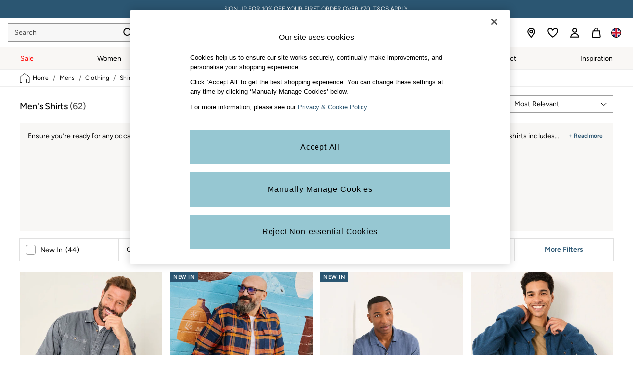

--- FILE ---
content_type: application/javascript
request_url: https://www.fatface.com/pa5Nux/LvZx/p/G/sJ-e71gUSdIAhts/GO3hwbaOJum1cmuD3Q/QWkwVg/Cg0I/dH0xY2cB
body_size: 164900
content:
(function(){if(typeof Array.prototype.entries!=='function'){Object.defineProperty(Array.prototype,'entries',{value:function(){var index=0;const array=this;return {next:function(){if(index<array.length){return {value:[index,array[index++]],done:false};}else{return {done:true};}},[Symbol.iterator]:function(){return this;}};},writable:true,configurable:true});}}());(function(){Dw();Qmw();NOw();var KV=function(){return pz.apply(this,[pK,arguments]);};var wV=function(O6){var q6=O6%4;if(q6===2)q6=3;var Rl=42+q6;var Hn;if(Rl===42){Hn=function QO(X8,fM){return X8*fM;};}else if(Rl===43){Hn=function R8(Qb,rd){return Qb+rd;};}else{Hn=function zz(BL,Oz){return BL-Oz;};}return Hn;};var Xm=function(){return S6.apply(this,[bK,arguments]);};var bz=function(){return ["\x61\x70\x70\x6c\x79","\x66\x72\x6f\x6d\x43\x68\x61\x72\x43\x6f\x64\x65","\x53\x74\x72\x69\x6e\x67","\x63\x68\x61\x72\x43\x6f\x64\x65\x41\x74"];};var sJ=function(zV){return -zV;};var U5=function(jL){var Lq=1;var MM=[];var zM=zg["Math"]["sqrt"](jL);while(Lq<=zM&&MM["length"]<6){if(jL%Lq===0){if(jL/Lq===Lq){MM["push"](Lq);}else{MM["push"](Lq,jL/Lq);}}Lq=Lq+1;}return MM;};var YJ=function(Oq,nO){return Oq^nO;};var rV=function(YX){var wL='';for(var D2=0;D2<YX["length"];D2++){wL+=YX[D2]["toString"](16)["length"]===2?YX[D2]["toString"](16):"0"["concat"](YX[D2]["toString"](16));}return wL;};var tM=function(){return S6.apply(this,[nY,arguments]);};var Dl=function(gJ,Yd){var Ol=zg["Math"]["round"](zg["Math"]["random"]()*(Yd-gJ)+gJ);return Ol;};var r8=function(pX){return +pX;};var sL=function(x2,rL){return x2>rL;};var S6=function t8(jI,WV){var tV=t8;while(jI!=pZ){switch(jI){case LC:{Km=rM*TO*Lz-kO;EO=rM*fl+BI+TO+AL;qd=Lz*K5-j2+N5*ZO;Z6=AL*BI+rM-j2-Lz;jI+=cj;Dm=pM+fl*rM+kO*AL;kl=TO-fl+BI*rM;}break;case TZ:{rN=pM+BI*fl*kO*K5;jI+=hQ;bd=ZO*rM-Lz-pM+N5;md=kO+rM*fl-pM+AL;Wm=pM*j2*K5+rM+N5;X2=K5*rM+AL-ZO+N5;IL=TO*kO*BI*j2*Lz;KI=pM*N5-AL+fl*ZO;}break;case Uj:{jI=pZ;return Rm;}break;case dZ:{xX=ZO+rM*pM+kO-N5;kM=fl+K5*pM*AL-BI;SM=TO+fl*N5+K5*pM;jI=gH;z6=j2+rM*kO-N5;xq=Lz*N5*j2-kO-TO;ZL=j2*pM*AL*ZO-TO;}break;case tf:{MJ=TO+kO*ZO+rM+K5;Pd=Lz*rM-K5+N5-kO;Qq=j2*K5+pM*N5+Lz;k2=ZO*rM+BI-N5+kO;jI=Yx;tb=rM+BI*fl*K5*TO;W5=Lz*ZO*AL-K5*kO;J2=rM+K5+N5-ZO;}break;case Sg:{BO=Lz*j2+N5*ZO+K5;Yq=N5*j2*Lz+rM;Fl=TO+pM*AL*ZO-j2;OM=pM-kO+j2+BI*N5;jI=BK;RV=fl*kO*ZO+AL+rM;Gq=rM*Lz+fl+j2-N5;}break;case Bg:{R5=fl+Lz*AL*kO;z5=fl-j2+kO*N5-AL;SL=TO+kO+BI*ZO;jI-=sj;A2=Lz*K5+pM+kO+TO;P6=pM-TO+fl*Lz+ZO;JO=Lz+kO*K5+N5-ZO;Fn=fl+pM*j2+TO;bm=BI*pM-kO-Lz+TO;}break;case Oj:{Nz=Al+g8-Lm+fd+Vd-nn;jI-=wF;Uz=BI*Lz*N5;cL=TO+rM*AL+K5-pM;gm=pM*TO+K5*BI*fl;CV=pM*rM-ZO*j2;}break;case EF:{pV=K5*rM-pM*j2;jI-=kf;M8=rM*ZO+AL-BI*K5;WX=rM*ZO-N5*AL;Md=BI*K5*kO*ZO-pM;mb=kO+rM*AL+K5-Lz;Zm=rM*BI-ZO*Lz;}break;case hZ:{while(sL(j6,X5)){if(I6(AV[FI[kO]],zg[FI[TO]])&&s6(AV,Zl[FI[X5]])){if(bb(Zl,l6)){Hm+=pz(p0,[mI]);}return Hm;}if(nz(AV[FI[kO]],zg[FI[TO]])){var Jn=mz[Zl[AV[X5]][X5]];var Sm=t8.call(null,VC,[Jn,xb(mI,Zz[JX(Zz.length,TO)]),BI,AV[TO],j6]);Hm+=Sm;AV=AV[X5];j6-=Eb(wH,[Sm]);}else if(nz(Zl[AV][FI[kO]],zg[FI[TO]])){var Jn=mz[Zl[AV][X5]];var Sm=t8(VC,[Jn,xb(mI,Zz[JX(Zz.length,TO)]),A2,X5,j6]);Hm+=Sm;j6-=Eb(wH,[Sm]);}else{Hm+=pz(p0,[mI]);mI+=Zl[AV];--j6;};++AV;}jI=Mj;}break;case Fg:{jI+=EF;L8=AL*rM+Lz-fl*ZO;Sq=rM*TO*j2+Lz-ZO;Hl=Lz+ZO+pM+rM*K5;HI=AL*j2*fl*BI-rM;m2=fl*N5-TO+rM-AL;D6=BI*rM-N5+fl-j2;V5=N5+ZO+AL+fl*rM;}break;case BE:{vd=ZO*K5+fl+kO-AL;mV=ZO*fl+pM+BI*j2;hV=TO*ZO*pM+K5-AL;ld=K5*pM+kO-BI-Lz;pn=ZO*pM-Lz-BI;jI+=xC;}break;case kP:{W6=rM-K5+pM+AL;dn=Lz+pM*fl*BI*TO;Mm=j2*kO+ZO*rM-AL;YO=Lz*N5+rM*K5-BI;hX=K5-pM-fl+Lz*rM;Ym=fl*pM*AL+j2*TO;p6=BI-j2+kO*rM-AL;jI=Jg;}break;case pF:{lz=j2+Lz*ZO*TO-BI;vb=N5+fl*BI+j2;jI=UH;WO=N5+K5-fl+Lz+ZO;H2=BI*pM-j2*K5-TO;}break;case xP:{TL=Lz-ZO+kO+rM*BI;Xd=pM+fl*N5-ZO-j2;Cl=AL*kO*fl*K5;jI=tf;hM=pM-TO+rM*fl;}break;case Mj:{jI+=EH;return Hm;}break;case vx:{Im=Tb+Rz-xz-fL+WM+PL;SX=TO*pM*rM-Lz*ZO;Iz=kO*Lz-fl+rM*K5;sm=rM+BI*N5*AL-K5;qO=K5*rM+Lz+ZO+j2;F8=BI*K5+Lz*pM-kO;jI+=pF;}break;case fx:{q8=fl*BI+AL*kO*rM;AJ=ZO*rM-j2+BI-K5;vO=j2*rM-ZO*BI+kO;M2=AL+ZO*kO*N5;VI=K5*rM+kO-AL*Lz;Qn=K5*pM*Lz+BI+AL;jI=SY;lV=K5*BI*Lz-fl-ZO;}break;case hf:{Xl=N5+K5+rM+j2-AL;YL=TO-K5*Lz+BI*rM;n2=N5+rM*kO+BI+K5;Pl=N5*TO*AL+Lz+BI;rO=fl+rM+ZO*Lz;jI+=OZ;}break;case nw:{jI+=L0;qb=ZO*N5+kO*AL*K5;Nl=rM*BI-ZO-Lz*N5;Jl=j2*N5+K5+rM;jd=Lz*ZO*K5+AL*pM;}break;case jF:{k8=K5+Lz+fl*pM*BI;X5=+[];TI=BI+ZO*TO-AL+Lz;hm=fl-AL+K5*pM*TO;N5=ZO+fl*AL-kO-K5;GO=N5*j2-ZO-Lz+TO;jI=X;}break;case nZ:{while(sL(Nb,X5)){if(I6(B8[Cm[kO]],zg[Cm[TO]])&&s6(B8,IX[Cm[X5]])){if(bb(IX,rX)){Hb+=pz(p0,[lb]);}return Hb;}if(nz(B8[Cm[kO]],zg[Cm[TO]])){var Bl=j3[IX[B8[X5]][X5]];var Xh=t8.call(null,nY,[xb(lb,Zz[JX(Zz.length,TO)]),hV,Nb,B8[TO],NA({}),Bl]);Hb+=Xh;B8=B8[X5];Nb-=Eb(jN,[Xh]);}else if(nz(IX[B8][Cm[kO]],zg[Cm[TO]])){var Bl=j3[IX[B8][X5]];var Xh=t8.apply(null,[nY,[xb(lb,Zz[JX(Zz.length,TO)]),X3,Nb,X5,bm,Bl]]);Hb+=Xh;Nb-=Eb(jN,[Xh]);}else{Hb+=pz(p0,[lb]);lb+=IX[B8];--Nb;};++B8;}jI+=cs;}break;case Zs:{jI-=Sg;hv=ZO*fl-K5+rM*Lz;XU=kO+pM*rM-Lz;c7=K5*rM+kO+ZO;Xc=TO+N5*kO+rM;sD=pM*j2*BI-ZO;lT=BI*rM-TO+Lz*fl;nT=fl+rM*Lz-N5-K5;}break;case gj:{jI-=Ux;IU=ZO-Lz+AL*K5-j2;RA=kO+Lz+AL+K5*fl;sU=AL*N5-j2*kO*fl;jW=N5-fl+ZO*BI-TO;Lv=ZO*K5+AL*BI-j2;YU=AL*fl+BI*K5-Lz;VW=fl*AL+ZO-TO+pM;}break;case jK:{F9=fl+AL-TO+N5+j2;Or=TO*ZO*Lz+j2-K5;MS=K5+pM+TO+j2*Lz;nW=pM*kO+BI-fl;vS=kO+K5-Lz+BI;jI=PN;}break;case Nx:{H7=K5*kO*Lz*pM-ZO;jU=ZO*pM+rM*AL;jI-=KE;Qp=rM-N5+ZO*K5*pM;Dv=N5+ZO*BI*j2*AL;}break;case DH:{dp=TO+pM+j2+fl;dA=pM+BI*AL-Lz;Zp=j2-kO*TO+AL*BI;DS=TO*K5*N5;jI=zP;Rv=TO*pM*fl-N5+rM;QB=TO+kO+K5*fl*AL;}break;case c0:{I9=rM*pM-AL*N5-TO;ER=ZO-BI+N5+rM*K5;PT=N5*pM*kO-fl;WS=Lz*BI*N5+fl-pM;ZW=TO*ZO*fl*AL;jD=pM+AL*N5*Lz+ZO;jI=Gw;}break;case vQ:{jI=RH;pt=rM+pM+BI*fl*ZO;mA=BI*rM-AL+j2*pM;xS=fl*rM-ZO-pM+AL;Jt=rM*ZO-N5-pM;Hh=kO+rM*K5-AL*pM;}break;case xZ:{U7=kO+rM*BI-j2*Lz;F3=K5*ZO*pM-Lz+AL;Sc=Lz+rM+AL-BI+TO;V3=fl-TO+BI*ZO*K5;jI-=SF;fr=TO*Lz*ZO*K5;GD=fl-kO+Lz*ZO*BI;}break;case Af:{r1=pM*AL*ZO+BI*rM;zh=rM-AL+pM*N5*TO;fh=Lz+N5*pM+AL-BI;x7=fl+kO+TO+AL*rM;DD=K5*BI+j2*rM*kO;jI-=FC;ND=fl*AL+ZO*rM+N5;FW=TO*K5*fl*AL+BI;}break;case zZ:{Eh=BI-fl-Lz+rM*K5;Q7=kO*ZO+pM*K5+Lz;RR=BI*K5*pM-rM-TO;LA=fl-Lz+pM*AL*K5;jI=VN;}break;case HF:{ZU=Lz*N5*j2-pM+fl;jI=wF;ZA=BI+j2+TO+rM*ZO;jv=rM+N5*pM+BI*Lz;l3=j2*fl*ZO*TO-kO;w9=Lz-AL+fl*K5*pM;TR=BI*rM-Lz*AL;}break;case Kw:{PA=TO*rM*BI-kO+ZO;jI=DQ;R3=K5*rM-Lz+BI*N5;mv=j2*fl*AL*ZO+Lz;Pc=N5*j2*Lz-kO;lW=fl*rM+kO;Cp=K5-Lz+ZO*rM-N5;Np=j2*Lz*N5-AL-K5;}break;case FK:{jI=P;S7=fl*rM*TO+AL+N5;PR=TO*AL-Lz+K5*rM;Cc=pM*fl+rM*j2+BI;n1=j2*rM-TO-ZO+K5;v3=j2*rM-pM*TO;}break;case DP:{bv=K5*rM-fl*ZO*Lz;Bt=K5*N5+AL+BI*rM;jI+=Bj;xr=N5*pM+AL*BI*fl;GR=TO-BI*N5+fl*rM;fv=j2*BI*K5*AL-ZO;Dh=j2*BI*Lz+rM+K5;}break;case Gj:{Ot=TO+pM*rM-ZO-fl;OR=rM*fl-N5+BI;Ft=BI-fl+AL*kO*rM;VU=pM+j2+ZO*fl*BI;qh=BI*rM-j2*N5;jI-=jf;mD=pM-AL+rM*fl+TO;Z9=pM*AL*K5+fl*j2;}break;case TQ:{QS=K5-AL+Lz*BI*fl;jI=qQ;LD=BI+fl+N5*AL+j2;NU=pM*kO+N5+rM*j2;rT=j2*rM*kO*TO+N5;LU=Lz*rM-j2-N5-kO;HA=ZO*K5*pM+BI+fl;Z3=BI+ZO*j2*Lz*fl;gv=N5+fl+rM*ZO+j2;}break;case BK:{jI=nK;Oh=j2*Lz+N5*ZO*AL;PS=AL*TO*rM+Lz*fl;tr=pM+fl+N5*K5*j2;Fh=j2*rM-N5*TO-BI;}break;case pC:{lr=j2*pM+Lz*rM-fl;Ch=TO+BI-AL+rM;jI=sQ;wr=ZO*N5+AL+fl-Lz;W3=AL*BI*kO*ZO+j2;nc=BI+K5*Lz+fl*rM;pp=rM*BI-kO-K5*ZO;}break;case Ns:{Vr=BI*fl*kO*ZO;kS=kO-ZO+AL*rM-Lz;jI-=LE;Nv=BI+K5*pM*ZO+rM;Vv=BI*fl*AL+pM*TO;E1=rM*K5+j2*N5+fl;d9=rM*ZO+N5-BI;}break;case HE:{R1=ZO*N5*kO-AL*pM;jI-=FN;NW=j2*kO*AL*fl;KS=pM*kO*N5-ZO-K5;Ct=N5*ZO*kO-BI+TO;Wv=N5+ZO*rM+fl*K5;Vt=ZO*rM-j2;YT=K5*fl*TO*Lz;Lt=rM+BI+N5*Lz*kO;}break;case bN:{bt=kO+fl*rM+ZO-j2;vJ=K5+kO*N5+rM*fl;Nt=pM*rM-j2*BI*TO;jI-=lZ;Ur=pM+BI*Lz*K5*kO;}break;case EY:{Nc=TO-BI+rM+ZO+j2;Tb=j2*rM*kO-pM*Lz;p7=BI+Lz*rM+kO*pM;JU=fl+AL+K5*j2*Lz;jI+=FC;EW=Lz*pM*kO-ZO+K5;UW=TO*j2*fl+pM*N5;gS=fl*pM*ZO+j2+AL;}break;case bg:{kD=K5+pM-fl+rM*ZO;BW=AL-N5+rM*K5*TO;jI=Gs;WD=BI*K5*Lz*j2+AL;HW=kO*TO*N5+ZO*rM;pU=K5-pM+kO*rM+Lz;nD=fl-AL+BI*rM+N5;DA=pM+K5+BI*AL*N5;}break;case RQ:{r3=N5*AL*kO+TO+Lz;tp=fl*rM+pM-j2+ZO;M1=j2+fl*rM+N5+kO;jI-=jj;hD=BI*Lz-kO+rM*K5;KR=BI+Lz+pM*N5*TO;}break;case zN:{xR=rM*TO*BI-AL-ZO;JB=fl*kO*N5+BI+TO;lA=kO+ZO*pM+Lz*rM;xB=N5*fl-rM+Lz*ZO;nh=N5+pM*Lz*fl-TO;nv=j2+Lz+ZO*N5+BI;tT=rM*fl+N5-K5*BI;OU=rM*Lz-TO-j2;jI+=tQ;}break;case mE:{Ev=rM-fl+pM*TO*K5;f3=K5*ZO*fl-kO+BI;S1=rM*ZO-K5*kO;Wh=j2*AL+N5*fl-Lz;jI-=EK;d7=N5*ZO-kO+AL+pM;tU=BI*j2*ZO*Lz-K5;}break;case dx:{SD=TO*AL*j2*fl-N5;OB=N5+fl+AL+ZO-j2;JD=N5+fl+K5*j2+ZO;Ap=N5*kO-K5+Lz+TO;np=K5*Lz+ZO+pM;jI=kF;CR=Lz*fl+BI*j2+AL;}break;case dP:{Kp=AL*rM-fl+N5*Lz;bA=ZO+Lz-AL+K5*N5;lt=AL*N5*kO+Lz-pM;LB=N5*AL*BI+Lz*K5;jI=dY;dR=fl+rM*BI-Lz-N5;}break;case bY:{T1=pM*N5-fl+Lz;mW=rM*K5*TO-AL-Lz;K9=K5+rM-BI+N5*kO;jI=JE;W7=rM+N5+ZO-fl;dS=K5*N5+Lz+j2+pM;}break;case kF:{wp=TO*fl*pM-BI+Lz;XW=K5+pM*ZO+fl*TO;zp=j2+ZO*Lz+pM*kO;lB=K5*Lz+pM*kO;dv=fl+N5+AL;JW=TO-AL+BI+Lz*ZO;jI=BE;Nr=N5+fl*AL-j2;H1=fl+N5*kO+BI+Lz;}break;case Yx:{KB=fl*j2*AL*Lz+rM;z7=fl*K5-Lz-TO+rM;jT=BI*fl+kO*N5+K5;m9=AL-K5+rM+N5*TO;jI=xH;Qr=rM+N5+K5-Lz-BI;LT=pM*j2+rM*BI-kO;}break;case UY:{qS=Lz+rM*BI*TO+K5;n7=rM*BI-kO-Lz+j2;vT=j2-BI*AL+rM*fl;cS=fl-ZO+rM*TO*kO;jI-=J;zB=Lz*pM+rM*ZO+TO;Gp=kO+rM+K5*N5-TO;L3=j2*pM*ZO*AL+BI;}break;case MF:{C3=ZO+rM*BI+kO+TO;IB=N5*pM+ZO+kO+BI;kR=pM+Lz-TO+rM*BI;N3=kO+BI*rM+fl+pM;jI=mE;FU=Lz-N5+ZO+K5*rM;}break;case X:{rM=N5-BI+fl*K5+TO;pW=pM+fl+ZO+rM-BI;sT=BI+K5-ZO+AL+pM;jI-=Ff;HT=kO+rM+TO+BI+pM;}break;case vK:{E9=pM*ZO+BI*AL*N5;hS=rM*BI+Lz*TO*AL;jI+=Eg;nB=AL*ZO+rM*Lz;pB=BI*rM+N5*AL-j2;ZS=pM*rM+fl+AL-N5;}break;case nC:{return zA;}break;case S:{K5=j2+AL+TO;jI+=Bf;Lz=AL*kO-j2;BI=kO*TO+AL;ZO=kO*AL-Lz+TO+j2;fl=K5+BI-ZO+kO;pM=kO+TO+fl+Lz-ZO;}break;case QN:{q7=AL+kO*rM+Lz+BI;bp=Lz*AL+TO+K5*N5;V7=kO*ZO*Lz*BI-TO;jI-=dK;xv=K5*pM*fl-j2*ZO;Xr=rM*j2-Lz+pM*BI;dB=rM*kO+ZO*BI+K5;}break;case QQ:{return Hb;}break;case Kj:{WU=rM*ZO+fl+K5*BI;jI-=AH;QA=BI+rM*fl+AL;FD=j2*Lz*BI*fl-N5;L9=fl*rM+pM-N5;}break;case Ax:{Ir=TO*N5+rM*fl-ZO;jI-=Zs;t3=fl*K5*BI-ZO;cR=pM*N5-BI-kO+K5;jc=rM*BI+fl+pM*AL;jh=fl+kO*N5*pM;ZB=rM*kO*Lz-N5;Mv=N5*j2*BI+Lz-fl;c3=AL+TO-pM+rM*Lz;}break;case mQ:{sR=AL*j2*fl-BI-K5;qc=K5-kO+ZO+AL*rM;zr=j2*Lz*pM*BI+TO;w3=j2*pM-K5+rM*Lz;mh=rM+N5*Lz*AL+K5;jI-=Mj;}break;case VP:{rR=rM*fl-N5-kO+ZO;rJ=BI+AL+rM*Lz;Uc=pM*BI-j2+rM*K5;tS=N5*kO-fl+rM*Lz;jI-=VH;}break;case fN:{QD=ZO-fl-kO+N5*Lz;NT=pM+AL+rM*kO;hA=TO+K5+rM*BI+N5;jI=gF;QW=pM*fl*kO+rM+K5;}break;case Zj:{Sv=rM*ZO-TO+Lz+j2;X7=rM*K5-fl+N5+kO;bU=kO+BI*rM-K5*fl;UU=kO*fl*N5-K5;Q1=AL+BI+rM*fl-ZO;kr=Lz*fl*ZO*TO+j2;jI-=fj;}break;case bH:{b7=rM*ZO+N5*K5*TO;RB=K5*rM+pM+N5-Lz;z3=ZO*N5*j2+AL-pM;jI+=vF;fA=N5*kO*TO*ZO+pM;q3=fl*BI+kO+j2*rM;Cv=j2*BI*AL*Lz+fl;s7=N5+K5+rM*TO*ZO;q9=N5+K5*ZO*fl+BI;}break;case OF:{if(nz(typeof DR,RD[j2])){DR=wB;}jI=I0;var zA=xb([],[]);hW=JX(xW,Zz[JX(Zz.length,TO)]);}break;case n0:{H3=N5*kO*K5-fl+TO;DT=TO*pM+K5*N5-fl;T3=rM*ZO-AL-kO;SA=BI+kO+Lz*rM-fl;xT=N5-kO+rM*K5;vp=kO+Lz*rM*TO-N5;mT=AL*kO*N5-K5-Lz;jI=Fg;}break;case KY:{jr=rM-TO+j2+K5*fl;jI=Hw;IW=rM*Lz-ZO-pM-kO;hJ=rM*Lz+pM*ZO-j2;m3=fl*rM-N5-pM+K5;kp=rM*AL-K5+kO*Lz;X9=j2+fl+pM*AL*Lz;Gc=N5*j2*BI+K5*pM;}break;case AY:{qW=AL-N5+pM*K5*fl;rB=fl+j2+K5*N5;BB=ZO*fl+BI*rM+K5;BU=kO*rM-pM+N5*K5;Rh=kO+rM+ZO+pM*N5;PB=kO-ZO+Lz+rM*fl;jI=rZ;}break;case hY:{wA=AL*K5*pM-fl;lR=K5*N5-fl*BI;jI=Ss;JR=AL*TO*ZO+fl*rM;lD=N5-kO-ZO+rM*K5;GT=fl*Lz*TO*AL*j2;V1=TO*pM*ZO*K5;LS=TO*ZO+rM*K5+N5;mr=pM*rM-K5*j2*BI;}break;case hj:{G3=TO+pM*fl*BI-ZO;Ih=AL*kO+BI+rM*K5;zS=rM*K5-ZO*BI;jI=hf;cB=j2+AL*fl+rM;}break;case gx:{wT=ZO*fl*K5-N5-AL;X1=j2+TO-AL+rM*pM;Fr=K5*Lz*kO+j2+fl;jI=LC;qR=Lz+fl*rM+K5*BI;Y9=K5*pM+N5-kO;TW=BI+kO*rM*j2+pM;Z1=N5+kO+rM+ZO;}break;case fQ:{jI=FK;WW=ZO*N5+K5*fl-pM;dD=AL*K5+N5*ZO;Jc=pM-AL+N5*j2*K5;UR=pM*TO+fl+BI*rM;x3=TO+Lz*ZO+rM*fl;Sp=ZO*rM+K5+AL+Lz;mR=AL-ZO+fl+BI*rM;Iv=kO-K5-N5+rM*pM;}break;case sH:{pr=ZO+AL*rM-TO+fl;QR=ZO*rM+j2-fl*kO;SU=TO*pM*fl*K5+N5;jI-=j0;E3=AL*ZO-kO+K5*fl;p3=N5+rM*BI-fl+pM;IA=rM*K5-BI*kO-N5;dT=AL*fl*j2+K5*N5;}break;case JP:{qA=K5+N5*BI+kO-AL;DB=BI*rM+N5-kO*fl;MU=ZO*rM-AL*Lz*pM;jI=sN;Q3=pM*kO*K5*j2+ZO;Uv=TO+fl*rM-BI*K5;zt=BI*fl*Lz+K5+TO;YA=Lz*BI*N5-kO-TO;g1=ZO*Lz*K5+fl;}break;case Gs:{kB=TO+rM+N5*kO*j2;BA=ZO*rM*TO-j2*fl;jI=QN;Tt=N5*kO+Lz+fl*rM;G1=rM*pM-fl-ZO;PL=BI+rM*j2+pM-ZO;K7=N5*j2+Lz+pM*K5;}break;case Xj:{jI=pZ;if(sA(EU,nU[RD[X5]])){do{DW()[nU[EU]]=NA(JX(EU,AL))?function(){wB=[];t8.call(this,bK,[nU]);return '';}:function(){var OT=nU[EU];var RS=DW()[OT];return function(Zv,ID,s9,Y3,N7){if(nz(arguments.length,X5)){return RS;}var TA=t8(sK,[Zv,Fr,s9,Y3,ZO]);DW()[OT]=function(){return TA;};return TA;};}();++EU;}while(sA(EU,nU[RD[X5]]));}}break;case E:{Tr=TO*fl*rM+pM*AL;jI=HF;VR=N5*ZO-K5+Lz+fl;rA=N5*BI+TO+ZO*pM;XB=Lz*j2*pM+N5*fl;}break;case Tf:{var CW=WV[Ix];Fp=function(P9,D3,DU){return t8.apply(this,[EZ,arguments]);};return Fc(CW);}break;case G0:{jI-=Ng;SW=N5*pM*kO-fl-TO;pT=ZO*rM+fl+pM;Kv=rM*BI-kO+ZO*K5;B7=Lz+kO+pM*N5;HB=K5*rM+ZO+N5+TO;mS=Lz*pM*kO*ZO+N5;}break;case GF:{jI=fx;Tp=fl+AL*Lz*N5-K5;fB=rM-kO+N5+pM;kv=rM*K5+kO*Lz+pM;nS=rM-Lz*kO+N5*j2;v7=fl+pM*ZO+j2+N5;SR=BI*N5-Lz-AL+kO;}break;case jQ:{ES=fl*rM+Lz*pM+ZO;jI+=CQ;Yt=rM*j2-pM+fl-N5;Jv=pM+kO+Lz*N5*j2;ct=pM*rM-j2*AL;}break;case tC:{Zh=j2+kO*ZO*BI*pM;P3=Lz+AL*rM-kO*fl;P7=fl*ZO+rM*kO+AL;Pr=rM*K5-kO*BI-AL;jI=Wj;zc=K5*TO*pM*j2+fl;MR=BI+fl*ZO*K5+Lz;}break;case zH:{G7=N5-BI+ZO+rM*fl;BR=BI*kO*AL+fl*rM;C1=kO+ZO+N5+AL+fl;B3=rM*ZO+TO-kO*fl;g3=fl-AL+rM*ZO+TO;YW=rM*kO-fl+AL+N5;jI=rC;N1=N5+j2*Lz*AL;}break;case QC:{jI=bY;TT=K5*rM+fl+ZO*BI;lv=pM*ZO-TO+fl*rM;cA=BI*rM-pM*K5-fl;Hv=Lz*AL*j2*K5*kO;}break;case lw:{tW=Lz+pM+AL*N5+BI;wD=K5*kO*ZO+fl+N5;AT=K5*N5-Lz-AL-rM;Ep=K5*rM-kO*BI;Hr=Lz*N5*kO*j2-AL;jI-=wE;M3=rM+ZO*fl*pM+TO;}break;case I:{dh=N5*BI*j2-AL+fl;Gr=kO+Lz+K5*rM-AL;T7=fl*BI*K5+AL-kO;jI-=ZY;ZT=Lz*fl*AL-kO+K5;}break;case Y0:{mt=N5*AL+kO*j2*Lz;x1=K5*j2-AL+rM*fl;jI=zY;Vc=ZO*BI+AL*rM+fl;YB=BI+N5*K5-kO*ZO;Wp=rM-TO+ZO*pM-Lz;dr=rM*K5-N5*BI-fl;cr=N5*ZO+j2+Lz+fl;}break;case jC:{f9=kO*N5-j2+ZO;lc=pM*ZO-kO+BI+K5;b3=N5-fl-K5+pM*kO;U1=BI-TO+ZO+K5*kO;jI+=X;gh=fl+pM-j2+TO+ZO;Bh=Lz+pM-BI+N5;}break;case Mg:{xU=rM+K5*N5-fl-ZO;pv=fl+N5+rM*K5+ZO;N9=Lz-BI+fl*rM+N5;cD=N5*pM+ZO-kO-BI;jI=Gj;KU=K5*AL*kO*fl+BI;XS=N5+K5*rM+fl*TO;}break;case gE:{qv=Lz+j2+pM*K5*fl;zD=pM*AL+ZO*N5+rM;zv=pM*BI+j2+ZO*rM;Cr=AL*fl*pM-ZO+Lz;OA=TO*N5*fl+pM+Lz;C9=rM*ZO+pM+Lz-N5;q1=rM*K5-AL-j2+fl;ZD=BI+rM*ZO+Lz+AL;jI=G0;}break;case dj:{Rp=fl-ZO+N5+rM+pM;b1=j2+pM*K5+ZO*fl;jI=lw;rh=rM*kO-BI*fl+TO;Mp=AL*pM+fl+rM-TO;pD=rM*AL-TO+ZO-Lz;jR=BI*pM+rM-fl+TO;}break;case Ox:{Jr=fl*N5+Lz-AL+j2;Up=TO*j2*fl*AL;jI=O;bB=rM-j2+BI*TO+ZO;n9=ZO+BI-fl+rM+K5;CU=j2*TO*N5+fl+BI;Ac=pM*fl+j2*ZO+BI;s3=AL+rM+fl+pM-Lz;A7=pM-AL+j2*Lz+rM;}break;case RH:{jI=MF;fS=fl*rM-N5+j2*TO;zT=BI*TO+K5+AL*rM;GJ=N5+rM*ZO-K5*pM;FB=K5*AL*fl*j2-Lz;Zc=TO+fl*rM-ZO-AL;PW=fl+Lz*rM+N5+kO;}break;case nj:{MT=AL*rM+pM*ZO+Lz;f7=TO*K5*AL+rM*ZO;PD=N5+fl-Lz+rM*AL;rt=kO+BI*Lz*N5-rM;jI=n0;QU=j2*K5+rM*BI;R7=rM+kO+TO+N5*K5;}break;case qC:{jI-=PQ;Yr=N5*pM+kO-AL+j2;hp=j2+kO*rM+N5-ZO;sr=pM*ZO-j2+rM-kO;nt=fl*rM-Lz-BI;hU=K5*j2*N5-AL+BI;Hc=kO-Lz+AL*rM+fl;Dr=TO+kO*j2*BI*Lz;}break;case PN:{KT=BI*j2+Lz-kO-TO;Zt=TO*K5+j2+Lz;Mh=Lz+j2*AL+pM;Av=BI+kO+N5-K5+AL;F7=N5+BI-TO+fl+AL;jI-=pC;}break;case Ig:{jI-=SQ;xh=pM+j2*fl*K5-AL;jS=N5*Lz*BI-j2*rM;Ut=rM*BI+TO+ZO+fl;j9=pM+K5*rM+AL-N5;xt=N5*BI-ZO+TO;rv=j2*Lz*pM+rM*ZO;}break;case wF:{zW=fl*ZO*TO*pM;fU=ZO*rM+Lz*K5-j2;tR=K5+kO*Lz+AL*rM;XR=j2+fl+K5*Lz*ZO;wh=kO*ZO-BI+K5*rM;XT=rM*K5-N5-j2;jI=hN;}break;case ng:{Qc=AL*Lz*K5*BI-pM;wU=pM+fl+N5*AL;J1=TO*ZO+K5*fl+rM;dW=fl*Lz*K5+rM-TO;AU=BI*TO*j2*N5;YD=AL-K5*BI+pM*rM;wW=rM+fl+AL*N5;jI=Lj;K3=kO*BI*AL*K5+rM;}break;case zs:{jI=w;m1=rM*TO-ZO+N5*pM;I3=rM*BI-K5+pM*N5;SS=Lz*fl*TO*pM+BI;CB=kO*rM+N5*BI;}break;case zP:{Xp=j2-kO+TO+N5*pM;O3=AL*ZO-pM+fl*BI;AA=pM*N5-K5+j2*ZO;p1=K5-TO+pM+rM-AL;jI-=PY;CD=Lz+BI*fl+pM-ZO;}break;case xH:{br=rM*fl+j2*BI+ZO;jI-=TZ;DJ=AL*Lz+rM+fl+BI;nR=N5*BI*Lz-fl;NB=AL*N5*Lz-ZO*kO;}break;case DQ:{Mc=K5+pM*rM+j2-N5;qT=K5*fl*BI;C7=Lz*fl*K5-ZO-kO;lh=kO*TO+rM*fl+j2;jI=lx;O9=Lz+K5*rM-j2+N5;qB=Lz+BI*rM+AL*TO;}break;case Ss:{j1=rM+K5-j2*AL+BI;NS=BI*j2+N5*K5+rM;qt=K5+fl*ZO*BI;Dc=ZO*j2*N5-pM-rM;gc=j2*rM-kO-K5*ZO;jI+=sY;AS=TO+rM*kO;}break;case qF:{ht=N5*j2*K5-pM+Lz;I7=AL+N5*ZO+Lz+rM;GW=TO*ZO*rM+Lz+K5;k1=AL+rM*K5*TO;Xt=AL*j2*K5*fl;mB=ZO+BI+N5*pM+rM;jI+=FY;}break;case lx:{j7=rM*kO*TO*j2+K5;AR=Lz*BI*pM*kO-fl;ET=j2+K5*AL*BI+TO;Sh=Lz*rM-K5+pM*BI;AW=TO+ZO-pM+rM*fl;jI-=PK;Kc=pM-j2+rM*K5-N5;}break;case qZ:{MD=ZO*rM*TO+BI-pM;gD=j2+ZO+fl*N5-AL;jI+=IK;sB=N5*ZO-AL+BI*Lz;K1=BI+fl*rM+N5+pM;x9=j2*kO+ZO*rM+K5;n3=TO+BI*AL*N5+kO;}break;case zj:{jI-=tZ;wR=kO-N5*K5+pM*rM;vh=BI*AL+j2*rM-fl;vW=kO+Lz*fl*pM-j2;wc=N5+pM*fl*ZO*TO;Gt=AL*fl+ZO*rM+K5;}break;case hN:{Lh=BI*Lz*pM-ZO+j2;YS=N5*AL-TO+kO+rM;jA=ZO*j2*pM+N5-fl;VB=fl*N5+kO-K5-ZO;P1=TO+pM*rM-Lz+kO;jI=OK;}break;case Cx:{k3=N5+ZO+K5*Lz*pM;qr=BI*pM*AL*j2*TO;Nh=AL+fl*pM*TO+rM;O7=BI*AL*N5-ZO;Rz=ZO+kO*j2*rM+Lz;xz=K5*BI*ZO*kO-Lz;fL=Lz+N5-K5+AL*rM;jI=vx;WM=Lz*pM+N5*K5*kO;}break;case JE:{Uh=ZO*j2+pM*K5*Lz;rp=ZO*rM+K5-fl-BI;MA=rM-ZO*TO+AL*K5;jt=TO*rM-kO+N5*K5;A3=kO+ZO*K5*pM;xA=kO-TO+Lz*BI*N5;jI-=wQ;}break;case tY:{jI+=KP;Op=fl+j2+Lz*rM-pM;XD=TO+Lz*rM-AL*ZO;st=j2+fl+K5*rM;vr=kO*Lz+pM+j2+N5;}break;case qQ:{gr=BI*fl+ZO*N5*j2;YR=TO*ZO*N5-kO-pM;Rt=AL+fl*K5*ZO+TO;jI+=VZ;M7=BI*AL*N5-ZO*pM;}break;case ZK:{if(sA(VA,IT.length)){do{var cv=KD(IT,VA);var kh=KD(Fp.hx,rD++);Rm+=pz(p0,[Dt(JS(Y7(cv),Y7(kh)),JS(cv,kh))]);VA++;}while(sA(VA,IT.length));}jI=Uj;}break;case gF:{MW=rM*Lz*TO+ZO+fl;kU=ZO*rM+j2-N5+K5;jI=Y0;g7=fl*BI*ZO-Lz*K5;Lc=rM*BI+fl+TO+K5;g8=K5*N5+pM+AL*j2;D7=pM+fl+K5*rM+BI;Gh=N5*pM-TO-K5+AL;}break;case Xw:{RJ=rM*AL+Lz*TO*pM;jI+=gY;w1=N5-K5+Lz*rM+pM;fp=rM*fl-BI-j2-N5;EA=rM*K5+j2*fl+BI;nr=j2+Lz-N5+rM*K5;l9=fl*rM+N5*TO;}break;case wx:{Pv=rM+Lz*kO*pM*j2;Wt=ZO*rM-AL*Lz;fR=Lz*rM+BI+ZO+AL;zR=j2*BI*AL*fl+pM;kJ=fl+Lz*pM*K5;jI-=PZ;QT=fl+TO+j2+ZO*N5;E7=rM*Lz+N5-j2-BI;}break;case ZP:{jI=Ex;L1=BI*rM-pM-j2*kO;bW=BI-TO+N5*kO*pM;CT=j2*N5+AL*K5-Lz;fT=TO-pM-ZO+fl*N5;vD=AL*ZO*N5-fl;tt=rM*K5+AL-BI+fl;}break;case FF:{gt=pM*rM-TO-N5;ph=K5+N5*pM+BI+rM;UB=rM*BI-ZO-j2+N5;RW=pM*N5+kO*AL*K5;St=kO-N5+BI+pM*rM;t7=rM*fl-K5+kO*N5;jI+=WN;}break;case AE:{Y1=pM*rM+ZO-BI-N5;vv=Lz+rM*BI-K5*ZO;gR=rM*pM-fl+j2+kO;cW=N5*BI-TO+j2*rM;Vp=pM*Lz*TO*ZO;Z7=Lz*rM+AL*kO*K5;jI-=R;}break;case RN:{At=rM+pM+K5*AL*ZO;jI+=Ef;Bv=N5*K5-Lz+j2*AL;cT=Lz*rM+K5*BI+j2;Pt=rM*BI-j2*pM;jp=pM*rM-K5*j2-BI;hT=N5*TO*j2-AL+rM;Ht=K5*rM+BI*ZO+pM;sS=AL+kO+K5*N5+Lz;}break;case cC:{qD=K5*TO+N5*fl;WB=BI-rM-Lz+N5*pM;rW=kO*pM+TO+rM*fl;Er=pM+AL+j2*K5*N5;hr=BI*N5+fl+AL*TO;jI=AH;gU=AL*rM*TO+j2-N5;}break;case dC:{jI=nj;LW=rM*fl+N5-K5-TO;Lr=kO*pM+fl*K5*Lz;Et=Lz*fl*K5+TO;g9=BI+ZO*N5*AL;sW=rM*fl-AL*TO*pM;}break;case Sj:{var fD=WV[DP];var IX=WV[qf];if(nz(typeof IX,Cm[j2])){IX=rX;}var Hb=xb([],[]);jI-=Zg;lb=JX(Fv,Zz[JX(Zz.length,TO)]);}break;case sN:{m7=BI*ZO*kO*Lz-AL;NR=rM*ZO-N5-kO*pM;OD=AL-TO+N5*K5+pM;F1=K5+Lz*rM+TO-N5;Bc=ZO*pM+TO+Lz*N5;cU=N5-AL+ZO*rM+BI;jI+=FZ;}break;case X0:{vU=K5*BI*pM-TO+ZO;CS=Lz+AL+rM*ZO+j2;Rc=j2*N5*fl+ZO*AL;jI+=OK;HU=Lz*BI*K5*kO;}break;case nf:{pS=pM*fl*AL+rM-K5;wt=BI+N5-K5+fl*rM;dc=rM*BI+Lz+j2-AL;jI+=zN;f1=rM*K5-pM*Lz;GB=Lz*N5*BI-kO-rM;TB=K5*rM+pM+AL+ZO;}break;case JK:{lS=j2-TO+kO+N5*AL;Th=j2+Lz*AL*pM+kO;vc=kO+AL+rM+N5*fl;jI=hj;qU=Lz-N5+rM*AL+fl;}break;case Lj:{Mr=ZO*N5+rM*kO;FS=K5+BI*kO*N5;dU=fl*K5*pM+N5+BI;cp=K5*j2*pM-Lz;D1=kO*Lz*K5;jI=EF;}break;case O:{UT=rM+BI-AL+pM*kO;c1=ZO*K5*fl;WJ=rM*Lz+pM+ZO*j2;jI=xP;Sr=TO*ZO*N5-K5;FT=Lz*rM-j2*fl-kO;Mt=rM*kO-BI*fl+j2;}break;case zK:{Wr=j2+BI*rM+ZO+TO;Kt=rM*K5+Lz*ZO+kO;WR=kO-AL+BI*Lz*K5;jI=GF;Hp=N5+pM*K5*j2*kO;VS=fl+BI*N5+K5*pM;rc=rM*kO-K5+BI*fl;}break;case mf:{jI-=vC;return pz(YE,[VT]);}break;case UH:{Tc=kO*N5-TO+AL;jI=Bg;pA=N5*j2-K5-BI-TO;sp=TO*BI+K5*Lz-ZO;BJ=Lz+N5-fl+AL*j2;}break;case Wj:{bc=ZO+rM+K5*N5*kO;TU=fl-rM+K5*N5+kO;wS=j2+ZO*rM+BI-Lz;vt=ZO*BI*K5+rM+kO;jI-=Ef;}break;case nK:{xD=TO+K5*BI+ZO*rM;I1=K5*rM-Lz+kO*N5;PU=kO*K5*Lz*BI-j2;A1=BI+AL+rM*Lz-ZO;BD=Lz*j2*ZO*kO+rM;ft=K5*BI*kO*ZO+fl;bD=N5*Lz*AL;jI=VP;}break;case WC:{jI=A;ED=rM*Lz+fl*ZO;bS=AL+BI*Lz*ZO*kO;Ic=Lz*fl*pM+K5*ZO;XA=AL*fl+pM*N5;S3=BI*rM-pM-K5-Lz;ZR=j2-K5+AL+fl*rM;}break;case Bj:{Ov=ZO+Lz*TO+rM*fl;jI=wx;tD=pM*K5*ZO+kO+AL;rr=N5*pM+BI*j2*Lz;Ip=AL*rM+j2+N5+Lz;Ph=N5*AL-kO+j2+Lz;Qt=K5*pM+ZO*rM+j2;}break;case rC:{sh=ZO*Lz+fl*pM+kO;gA=fl*ZO*AL-Lz+K5;jI-=H;X3=K5*pM+fl+ZO-TO;OW=j2+N5*BI*Lz-pM;AB=pM*ZO+K5+j2;Lp=BI*N5+fl-ZO*pM;}break;case gH:{Rr=BI-fl+AL*rM;Yh=AL*rM+K5-N5+TO;b9=rM*Lz-fl+pM+AL;jI=Kw;Kh=N5*pM+rM-j2+K5;vR=rM*ZO+Lz*kO+N5;Yp=N5-pM+rM*Lz+kO;}break;case PQ:{jI=WE;Qh=kO-K5+N5*ZO-Lz;hh=ZO+BI*rM-N5*kO;O1=rM*ZO+pM+kO-N5;wv=rM*TO*pM+Lz-N5;Jp=fl+rM*ZO-N5+pM;It=rM+K5+TO+j2*N5;}break;case P:{gB=Lz+j2+rM*K5+pM;U3=rM*fl+ZO-kO+K5;gp=rM*K5+fl-N5-AL;ST=pM*K5*j2+kO*fl;RT=rM*fl-j2-kO;jI=dZ;mU=ZO*rM+j2*Lz*kO;BT=N5*fl+TO+BI+AL;cc=N5-TO+j2+rM*fl;}break;case pK:{Jh=pM+BI+fl*N5;CA=N5-kO+K5+rM*ZO;tJ=kO*rM*AL+fl*j2;jI=Xw;Wc=pM+N5+Lz+ZO*rM;}break;case XH:{bT=rM*K5+fl*kO+Lz;xc=Lz+ZO*rM;l1=rM*K5-fl*Lz-TO;jI=Dx;GS=AL+fl+j2+rM*ZO;IS=rM*ZO-K5*kO*j2;IR=AL+Lz*pM*fl-K5;jB=rM*j2+kO*Lz+ZO;UA=j2+AL+rM*BI;}break;case df:{Lm=pM+BI+AL+K5*ZO;LR=rM*K5+N5+ZO*kO;jI+=Hf;KA=rM*Lz-K5*fl+N5;H9=rM*Lz+K5*AL-j2;HD=rM*ZO+N5-K5+fl;HS=K5*fl*pM+j2*TO;}break;case Ex:{nn=kO+K5*fl*AL*j2;jI=ng;lp=AL*rM*TO-pM-kO;k7=N5*AL*Lz-TO+fl;kT=BI+ZO*j2+Lz*rM;JA=Lz*AL*BI+K5*N5;TS=BI*pM+rM+N5-K5;nA=TO*fl+rM*ZO+N5;}break;case SY:{FR=Lz-K5+rM*BI;th=pM*TO*AL*Lz-ZO;jI=RN;BS=N5+rM*BI+j2+Lz;rS=N5*pM+rM+AL-Lz;Pp=TO*pM+K5*N5*kO;WT=BI-fl+pM*kO*Lz;}break;case YF:{l7=Lz*fl*kO*BI+ZO;jI=nf;fd=TO+pM*K5+Lz*rM;lU=N5+pM+rM*ZO+fl;vB=ZO*rM-AL+N5*BI;}break;case Dx:{Vh=BI+ZO*rM+TO-fl;J7=j2*K5+BI*rM+Lz;TD=rM*BI+pM+N5;GU=AL*Lz*pM-N5+fl;jI-=bK;Qv=rM*K5-ZO*Lz*TO;w7=kO*pM+N5*Lz-j2;}break;case I0:{while(sL(Yv,X5)){if(I6(Yc[RD[kO]],zg[RD[TO]])&&s6(Yc,DR[RD[X5]])){if(bb(DR,wB)){zA+=pz(p0,[hW]);}return zA;}if(nz(Yc[RD[kO]],zg[RD[TO]])){var US=JT[DR[Yc[X5]][X5]];var WA=t8(sK,[Yv,US,xb(hW,Zz[JX(Zz.length,TO)]),Yc[TO],Tc]);zA+=WA;Yc=Yc[X5];Yv-=Eb(gg,[WA]);}else if(nz(DR[Yc][RD[kO]],zg[RD[TO]])){var US=JT[DR[Yc][X5]];var WA=t8(sK,[Yv,US,xb(hW,Zz[JX(Zz.length,TO)]),X5,WO]);zA+=WA;Yv-=Eb(gg,[WA]);}else{zA+=pz(p0,[hW]);hW+=DR[Yc];--Yv;};++Yc;}jI+=LN;}break;case Gw:{RU=Lz+pM-fl+rM*j2;tA=TO*Lz*rM+fl*BI;jI=XE;hR=TO+AL*K5+Lz*rM;OS=rM*ZO-AL+Lz-fl;pR=pM+rM*Lz+K5*BI;mp=AL*ZO-TO+rM*fl;zU=K5*pM*BI-kO*TO;}break;case OC:{jI+=jN;var Tv=UD?zg[I6(typeof AD()[vA(BI)],'undefined')?AD()[vA(j2)](EO,r7):AD()[vA(kO)].call(null,Z1,Km)]:zg[gW()[Q9(ZO)].call(null,TW,tv,Lv,pM)];for(var rU=X5;sA(rU,SB[nz(typeof hB()[B1(kO)],xb('',[][[]]))?hB()[B1(BI)](Z6,Dm):hB()[B1(X5)](SL,qd)]);rU=xb(rU,TO)){L7[gW()[Q9(pM)](kl,NA(NA(X5)),NA(TO),W6)](Tv(bR(SB[rU])));}var FA;return Zz.pop(),FA=L7,FA;}break;case F:{jI=pZ;Zz.pop();}break;case zY:{pJ=fl*rM+TO+N5-Lz;jI=fQ;W1=BI*fl*pM-kO*N5;Br=TO*N5*ZO-K5+AL;kA=ZO*rM+kO*j2*BI;Ah=AL+kO-TO+N5*fl;MB=AL*fl*BI*TO+rM;}break;case LE:{kt=rM*TO*Lz-fl;SJ=j2+ZO*rM-pM-Lz;z9=ZO*pM*Lz-AL;bh=BI*rM-ZO+AL-fl;Ar=fl*rM-K5-j2*ZO;jI=qg;}break;case Ug:{Vd=rM*K5*TO-pM*AL;jI=gx;KW=BI*AL*Lz+N5+rM;J3=pM-K5+kO*j2*rM;Oc=N5+rM-AL*BI;Ec=ZO+N5*pM+j2*fl;Kr=fl*rM-AL+K5;gT=TO*K5*rM-N5+BI;}break;case qE:{sv=kO*pM+K5*rM+fl;fW=TO+ZO*pM*Lz*kO;VD=AL+rM+ZO*Lz+N5;Gv=AL*N5-TO+fl-K5;jI=zZ;tB=pM+N5*BI+Lz*rM;Zr=N5*kO*pM-Lz;Dp=rM*K5-Lz*kO;GA=TO+pM*BI*fl-kO;}break;case dY:{kW=BI+fl*TO*j2*N5;jI=xZ;Xv=rM*kO-ZO-pM*TO;HR=rM*pM+kO-Lz*K5;Bp=N5*kO*j2-K5+ZO;qp=BI*rM-K5-pM-j2;}break;case Rj:{EB=rM*fl-ZO+N5-j2;NxH=ZO*rM-BI*TO-Lz;SjH=N5*fl-ZO*kO*TO;jI=jQ;ACH=AL*rM+fl+kO-j2;}break;case VN:{MjH=j2+K5*kO+rM*Lz;p4H=j2*N5*K5+pM*fl;qxH=pM+fl*rM*TO+N5;wFH=BI*rM+Lz*AL*fl;RsH=K5+TO+fl*rM-N5;jI=TQ;QEH=TO+rM+N5*K5+pM;ck=ZO*kO*fl+BI*Lz;}break;case TN:{IfH=K5*fl+kO+N5;qfH=Lz*TO*rM+BI*kO;gwH=rM*fl-TO-ZO-BI;jI-=jN;rEH=AL+K5*fl*ZO+BI;}break;case w:{xFH=N5*pM+rM+BI-j2;lZH=pM*rM*TO-fl*Lz;OjH=pM+Lz+kO*BI*N5;jI+=Mf;NwH=N5-j2+rM+BI*K5;m0H=rM*ZO-N5-K5*TO;qk=N5*pM+rM*j2-Lz;jwH=fl+pM*N5+Lz*ZO;KFH=ZO*rM+AL*fl-pM;}break;case A:{jI-=EY;mHH=fl-kO+pM*Lz*BI;NEH=BI*fl+K5*N5+j2;SwH=ZO+rM+BI*Lz*fl;jsH=TO*fl*AL*Lz+K5;}break;case Jg:{hk=TO+j2*N5+rM;tFH=pM*K5*kO+TO-j2;vHH=K5-kO*TO+pM*N5;jI+=BY;SCH=BI*fl+kO+Lz*N5;AYH=N5*ZO-AL+j2+pM;twH=K5*ZO*fl-rM+j2;}break;case XE:{vFH=TO+BI-fl+N5*pM;b4H=K5+Lz+N5*pM+BI;pjH=pM+rM*fl+AL*K5;gEH=pM+N5*j2*ZO+K5;jI-=ZY;}break;case Hf:{YPH=K5*fl*pM+Lz;jI=fN;fYH=N5*kO*fl-TO+pM;lPH=TO-AL*pM+BI*N5;kfH=Lz*N5+j2-TO-ZO;BfH=fl*rM-kO-Lz-pM;gPH=N5+fl*pM*K5-ZO;}break;case rZ:{jEH=ZO*j2*fl*Lz;ZHH=BI*rM-j2+TO;VQH=ZO*fl*BI*TO-pM;tQH=rM*j2-K5-pM-fl;AjH=rM-Lz-K5+N5*pM;jI=c0;ljH=pM*AL*K5-rM-kO;xEH=ZO+j2+rM*pM-N5;}break;case UP:{jI=mf;while(s6(nFH,X5)){var N4H=xk(JX(xb(nFH,rPH),Zz[JX(Zz.length,TO)]),CCH.length);var FEH=KD(xsH,nFH);var YgH=KD(CCH,N4H);VT+=pz(p0,[Dt(Y7(Dt(FEH,YgH)),JS(FEH,YgH))]);nFH--;}}break;case AP:{bk=K5+ZO+N5+AL*rM;jI+=zF;kPH=pM*N5+rM+Lz-K5;lFH=BI+kO+K5*j2*N5;DCH=AL*rM+pM*Lz+K5;J4H=fl*Lz*K5+AL-pM;HfH=N5*j2*K5-ZO-fl;}break;case Gg:{Zk=K5*j2+TO+Lz-AL;zEH=pM+kO*Lz-K5;sPH=TO+ZO+K5+kO;PHH=pM*j2-AL+TO-Lz;tv=TO*ZO+kO*j2;Z4H=AL+kO*pM-Lz;jI=jK;r7=j2-TO+Lz+AL*kO;nwH=N5+pM-j2-AL+ZO;}break;case YZ:{Pk=j2*N5*BI-pM*kO;KEH=Lz*N5*BI-ZO+fl;UHH=kO+K5*rM+N5+pM;SYH=N5-K5*Lz+fl*rM;jI-=fQ;HQH=kO+AL+fl*rM+pM;}break;case sQ:{xYH=kO+ZO*fl+rM+AL;cG=AL*rM-ZO-K5+pM;pfH=pM*kO*BI*ZO+K5;EjH=rM*BI+N5-j2+kO;jI=Bj;SxH=kO+fl*BI*ZO+j2;g4H=Lz+AL*j2*fl*K5;}break;case Hw:{jI-=Ux;QwH=fl*Lz*AL+j2-BI;hYH=N5+Lz*ZO*K5+BI;KxH=ZO-j2+N5*Lz*AL;pgH=TO+kO*N5+ZO*rM;R9=BI*kO*K5*fl-TO;l0H=pM-j2+kO*rM+BI;t9=pM*rM*TO-j2*kO;}break;case qg:{jFH=rM*pM-kO+j2-BI;qCH=N5+fl-j2+rM*BI;U0H=N5+kO+rM*fl+BI;dxH=TO-N5-Lz+pM*rM;VPH=fl*K5*ZO-TO+N5;jI=Ox;ZPH=j2+BI*rM+N5;v4H=TO-kO+rM*pM;}break;case PE:{AwH=K5+Lz+pM*N5+fl;bZH=kO*K5+N5*AL*Lz;jI+=vY;GEH=TO+Lz*ZO*BI*j2;Al=ZO*N5+j2*fl+AL;}break;case OK:{fCH=N5+K5*BI*fl;RfH=fl*rM-TO-K5-pM;WsH=ZO*j2*AL*K5;jI=bH;bHH=TO-ZO+rM*BI-fl;UgH=pM+fl*BI*ZO-j2;NZH=fl-K5+N5*kO*ZO;}break;case AH:{nCH=AL*Lz+kO+rM*j2;jI=Mg;NPH=fl*N5*j2-ZO-BI;sfH=fl*j2+N5*BI;cYH=TO-N5+rM*K5+pM;GxH=Lz-N5+rM*pM+TO;sgH=N5*j2*K5+AL;}break;case WE:{A4H=N5+pM*K5+ZO*rM;jI-=gw;FFH=fl*AL*TO+rM*K5;bxH=pM+rM+kO*Lz*K5;AgH=Lz*j2+AL+rM*K5;dFH=j2+Lz*rM-K5*BI;YxH=fl*rM-pM+TO;}break;case Qg:{jI=F;for(var TPH=X5;sA(TPH,wjH[hB()[B1(X5)].call(null,SL,Qp)]);TPH=xb(TPH,TO)){(function(){var tEH=wjH[TPH];var gHH=sA(TPH,ZgH);Zz.push(Dv);var rCH=gHH?I6(typeof hB()[B1(BI)],xb([],[][[]]))?hB()[B1(j2)](sp,HS):hB()[B1(BI)](H9,HD):nz(typeof hB()[B1(TO)],xb('',[][[]]))?hB()[B1(BI)].call(null,LR,KA):hB()[B1(TO)](Lm,bf);var NQH=gHH?zg[gW()[Q9(ZO)].call(null,cP,z5,sp,pM)]:zg[AD()[vA(j2)].call(null,NN,r7)];var nQH=xb(rCH,tEH);DY[nQH]=function(){var C4H=NQH(cfH(tEH));DY[nQH]=function(){return C4H;};return C4H;};Zz.pop();}());}}break;case sf:{var rxH;return Zz.pop(),rxH=HFH,rxH;}break;case IK:{lG=ZO*rM+N5*Lz+pM;pxH=AL+rM*K5-pM-Lz;CsH=AL+K5*pM*ZO-rM;DjH=pM*BI*fl+rM*kO;jI=qF;M0H=K5*rM-TO+pM+ZO;qFH=BI*fl+TO+rM*K5;}break;case Xs:{LHH=fl*N5+AL*K5+BI;LfH=K5-TO+N5*j2+rM;NCH=AL+fl*rM+pM*Lz;jI-=Hs;LwH=BI+pM+TO+K5*rM;LjH=rM*TO*K5-Lz-fl;EHH=K5*rM+N5+pM+TO;}break;case Lg:{var rPH=WV[Ix];jI+=EC;var gsH=WV[LQ];var CCH=CZH[H2];var VT=xb([],[]);var xsH=CZH[gsH];var nFH=JX(xsH.length,TO);}break;case TC:{TO=+ ! ![];kO=TO+TO;j2=TO+kO;jI=S;AL=kO+j2-TO;}break;case bK:{jI+=mY;var nU=WV[Ix];var EU=X5;}break;case LQ:{Zz.push(OW);var U4H={'\x30':gW()[Q9(X5)](lf,R5,NA(TO),AB),'\x39':gW()[Q9(TO)].apply(null,[DC,R5,sPH,Lp]),'\x41':E4H()[v9(X5)].apply(null,[Nc,Ks,f9]),'\x4d':I6(typeof AD()[vA(TO)],xb('',[][[]]))?AD()[vA(X5)](vE,JU):AD()[vA(kO)].apply(null,[Tb,p7]),'\x4f':mfH()[fjH(X5)](bx,fl),'\x50':gW()[Q9(j2)](dN,dA,H2,Tc),'\x59':gW()[Q9(AL)](q,sPH,NA({}),F7),'\x62':E4H()[v9(TO)](EW,Tj,tv),'\x6c':gW()[Q9(Lz)](Fw,j2,ZO,VW),'\x6d':bjH()[DfH(X5)].apply(null,[PHH,cE]),'\x72':E4H()[v9(j2)].call(null,Mh,SP,NA(NA(X5)))};var MPH;jI=pZ;return MPH=function(LPH){return t8(tx,[LPH,U4H]);},Zz.pop(),MPH;}break;case fF:{var wjH=WV[Ix];jI=Qg;var ZgH=WV[LQ];Zz.push(jU);var cfH=t8(LQ,[]);}break;case VC:{var Zl=WV[Ix];var IEH=WV[LQ];var UEH=WV[jN];var AV=WV[Mw];jI=hZ;var j6=WV[DP];if(nz(typeof Zl,FI[j2])){Zl=l6;}var Hm=xb([],[]);mI=JX(IEH,Zz[JX(Zz.length,TO)]);}break;case EZ:{var vgH=WV[Ix];jI+=Wf;var Nk=WV[LQ];var CEH=WV[jN];var Rm=xb([],[]);var rD=xk(JX(Nk,Zz[JX(Zz.length,TO)]),dA);var IT=QG[vgH];var VA=X5;}break;case sK:{var Yv=WV[Ix];var DR=WV[LQ];var xW=WV[jN];var Yc=WV[Mw];var Hk=WV[DP];jI+=gx;}break;case tx:{var THH=WV[Ix];var Ik=WV[LQ];Zz.push(UW);jI=sf;var HFH=nz(typeof AD()[vA(kO)],'undefined')?AD()[vA(kO)](qfH,gwH):AD()[vA(TO)](gS,IfH);for(var kHH=X5;sA(kHH,THH[hB()[B1(X5)].call(null,SL,rEH)]);kHH=xb(kHH,TO)){var VwH=THH[E4H()[v9(AL)].apply(null,[vb,H7,Av])](kHH);var HG=Ik[VwH];HFH+=HG;}}break;case l0:{jI=OC;var SB=WV[Ix];var UD=WV[LQ];var L7=[];var bR=t8(LQ,[]);Zz.push(Y9);}break;case nY:{var Fv=WV[Ix];jI+=hN;var vPH=WV[LQ];var Nb=WV[jN];var B8=WV[Mw];}break;}}};var kxH=function(){CZH=["__*\rB","Q\x40OR","W\x3f6^r\naO=\nB","\v^LL","D+TP;","-tthyj","7bz)","MC","\tXW;6XFCD\x00\x00D\\DTY8\tM]*#","W","Hln","A,\v","e","C]LN[","}","\niF,EzTsZ","<\x07S]l{s;\x07^W*","\f",":\nBE=]\x00]T\r[\tHG~;NKYD*\t\n_","9\nt","cqB<\x3f","\r\nIX\x00","]","\r\rZ\x4075Sf","5\rYq&l\t>IX(C.]MJSP_!\x07U\x40\x3f3SQ\v","]\x07\tIq&3N\x40xC$\r","J1I]0=","Y","Y[:#","\vAH,","\\\x40\x3fAOPL","\x40I","^Q6\x00I[*.QQ/\n","-*XU\f","9)ewqn-Cc,yTKZ`","ExWrID5- $#JDeWT7ZKP`w",";\r","LBN_(;sQ\x3f*n]","\ts54IH<<\fTVI_L7RZ85","*RD","","B]C^|\vTZ","","\x07XU2\tI[\v\nI","RW\fB^","3Nz%","L\r\r","O]\f","_","TLTY\n^","S\x3f7PU","TZcL","","D\v\\^","/NQ\v*ID=9\nP",")ED-\ruH^WB8WU\'\x3fO)\x07\vK\x07 C:HVLWWB$RZ5zq]^S","^TA_]\v*\rZP2\x3fNG*BK%","FQC^Q\b1\vTD;OF","OIH","P4B","]\vX~0\r","\n\fED.\x07","8ZF\x3f7tZ\nEN","\rTPBOi>\fE]CN;\x07\vIM..T[K3CN<","87ZQ\r4\nMX.\r","X\nrP4MA\r\x3f\x07\\O","\bX[HmQ\r\t\rI","","Y9\n\n","\\C\v\n","*\x3fKX","o[E\f","8YG,\r","_Z0\rCgL^ZTZ\x3f6b^\n4CK-\x07",":\r\r^Ji[J","\r\x07R[0","U","GXa,","XQ76","\bX_LNQ\r","]Q*9Uv\x00,Xz(By]S","I[\rXQ\t5O_","\x3fI\n \t\fPLBH\r\rH05I\tZC-C","TB]W","83OG\r%AO","E^","eD","\r","wv/ ","IF,\nTaD_R","\tH\x40;PQ","PG4\nEZ<\nXWClW~Z\x3f8QQ","LYJ\r~X;7XZ\r","\n\b\fIO\'","ZX2","L&&RP","!ZKi-\vVDTMBTF~mu)\"^nX&\nCK","]_L\rVU09X","MF","\v\rX\\;4Y","RS","<BD;OF","s","2h\x40W\\-)zu|","E","<!C]^_J=\v\x07VQ*(TW5E^:;\f\fe]^NW","FCPLE\x07DB\rCD7(XGD-\fEiMR^w]O\fOP]f`\rC[N\fm)X","9RZ\n\fYI=","C\n\vXE/","2hatcg&;1","f/Sf;)HX\r","rSP\t\r^","YNQ","PKY{N\r#O[.5N\x40-8","\nYWI","Y1 |X_","NX<\r","OF\v","\nTYANV/\\]0\\Z\v\x40K=\f","","&xX(","^U\b\v\x40K=%.","L\f","BO*\t","WMAVw","X[09\\\x40","\x3fSQ\v\n\nCX","NC%","DNG;4N[\v4M^(\x40","))Q","]V_\v\x07IY\b\x3fOG","u\vU","T[\x07","a \tH\x40\t;I]\v(BL ","^BdTP;XF;\x3fSm","","AHACx\n\f\v"];};var UjH=function(){KZH=["E8J u+5Iw\'\v2E!","#","\x40\"","\rk447","F^$8\x3f&Sy41q","T\f\f\x00F=L;","[6\\A/\x077","M9\r","\x40{N}\'=F5SOOJT\f\x07F=l:G{IY\x3f5","X^","L+W\x3f","F=V  W)Mg#6K","I",")\nNAK\nQV\"U+]","X[\"\x074","BK\\.G-K","[\x40[$5:M\x3fL","O\\5;F","_NP(R","\x07I]MLU8P/D/","67>b\nh\t%,b=0vg\x3fh1\v","8Zf\x3f-B4\x00U\\k8P$","z\r",".\x07K","V)\x3fC2NI\\","Z=L;","M","G8W-LY:YUZ\'\ft^*","W)\x07","D.A\"\\[\"\x07+","IR\\WtB9R2","]/","G*U","QK<W+J)","\x3fD","R ","b<Q\v\rjP2)l&\t^\x40","fj1\r;N.\v^cL\rF;","D4\x00\x00XY\x07=O","z",":M/B \b:\x07\x00\\X6y^g^\x40X\x07YL7%F:\\/*^)/p\rYQ=F>A\x07[{\\2\r+K+_\fKV\rTQ+B5AV1MFf,YgZ\x40Y(p N.2\x07KT2\x07+w^n]IQQ\f]","\x403TP","M7F/[5","i.=","PF/\n0F3DDW","M>W$","\"\x00",">OIJL8W0U)#\x40(","S<U","3<X",")","\v","X(","8\x40/\x00G2U\\2tO\x00\"\x07_","E*\nhR\n\x3fW\fdU\'\x40wtRBU\\\r","II]","P[\"\x07.","fF#\tE\tX\x40","O<N)\x07r.pQ","i`. 2","0.","C>3ug#=O\"","\x406G)4!}IZ(\r7^",":+","N<P\x3f\x00Q","M\viI","\f\x00K\nW-","Q7\x07a","~e$","^JT","Q)Q)\v","^\x40]\x07J8O\x3f","Y9zZ3-",",|.F.]-fF%0ZBFM\n","o\x00n","EKJ\v\x07q<S \x00Q6Ma#-","<0","Mz1\tX7X\\}\nQ0S8","a\\O-C(}#)O","\x40>\x40>!JP2;0M&\'EH\\\f\f\x07","AV-\x07w+B/\n","y#\rs+J!\b\x07]-TT\x405yX3\bBXC\tJ4J8\bQ{U\x40#F","H)0[\x3f","Y\v","\x3f\x40.\x00","\f","\b","D\x40X\x07","M-F>","Q-\\Z4<D&\tCK",")\x07\x00","_NDMY","~DJ\x00","E/","\x3f0h`$1:io/<d\n!\'m`\x3fs,&H\x40_I2O!D*\x07M\x400!S\fwLA\fUNKr\fq","\x00VZY","+0VX\'7x6\b_Q","\x07MWM","D8","A5\x07\x40","\x07","_\nO5Z\x00","P0A%\r\x40\" \x00XA#","S>\x07<\\T4;O3)A\x40JS","_QW0L\"","v.\\G","]\x3f","I\x3f","d","_\vT","4E\f1\x00EGP\x07Z:K-Q","6I<\x408","Mp*\r4O31UqX7N<","+\x07#c\vMIU8B0O-Q","\"\v","W3TP","]P$>","P-L>",">OD`W\vS u-\rQ(","\\F)/O\b\r\x07EJW","*V.\f\x40","\vR,F\x3f$U08VV-","(-E%3BBm","C3","P[","*\bQ\v\x00Q","&Z>MZ4.,D3B","\nQ-",",|)O-F2Mj\n0D.sz","M|2\r4","A%","X\v\x40P4HO4Bi\fJ7","[","R6\vO#IW","+HLW","F","D.","\tG/TP","M\\","WQ#<X","K\x40(0GURK\nW","gKFIv0_H\x40sLNIw^%DnULfUF=\ns F:\nP","(]8YP[ \x07",">[:\'ZG/-","5N","\x40J","","k\x07tZ\"5O","\"\vH"];};var CwH=function(){return S6.apply(this,[VC,arguments]);};var V9=function(){return pz.apply(this,[ms,arguments]);};var zk=function H4H(zFH,AsH){'use strict';var q4H=H4H;switch(zFH){case DP:{var dYH=AsH[Ix];var CjH;Zz.push(W7);return CjH=dYH&&bb(DW()[jgH(TO)](K5,X3,YS,SM,sU),typeof zg[I6(typeof AD()[vA(j2)],xb('',[][[]]))?AD()[vA(ZO)].apply(null,[jA,Up]):AD()[vA(kO)].call(null,kR,qR)])&&nz(dYH[mfH()[fjH(TO)].apply(null,[VB,IfH])],zg[AD()[vA(ZO)](jA,Up)])&&I6(dYH,zg[AD()[vA(ZO)](jA,Up)][bjH()[DfH(TO)](nwH,P1)])?E4H()[v9(gh)].call(null,lc,d9,sT):typeof dYH,Zz.pop(),CjH;}break;case w0:{var r9=AsH[Ix];return typeof r9;}break;case gg:{var sHH=AsH[Ix];var PfH=AsH[LQ];var YwH=AsH[jN];Zz.push(Uh);sHH[PfH]=YwH[gW()[Q9(Zt)](EQ,AB,OB,Qr)];Zz.pop();}break;case Tf:{var CgH=AsH[Ix];var dG=AsH[LQ];var Mk=AsH[jN];return CgH[dG]=Mk;}break;case jC:{var HZH=AsH[Ix];var jZH=AsH[LQ];var dHH=AsH[jN];Zz.push(jt);try{var WCH=Zz.length;var EfH=NA({});var G4H;return G4H=Eb(Nw,[hB()[B1(U1)](kO,wY),AEH()[PZH(tv)](fA,SL,BI,q3,WT,TO),I6(typeof mfH()[fjH(K5)],xb('',[][[]]))?mfH()[fjH(dA)].call(null,vH,DJ):mfH()[fjH(Or)](Ev,Cv),HZH.call(jZH,dHH)]),Zz.pop(),G4H;}catch(lwH){Zz.splice(JX(WCH,TO),Infinity,jt);var SgH;return SgH=Eb(Nw,[hB()[B1(U1)](kO,wY),AD()[vA(Mh)](s7,Rv),mfH()[fjH(dA)](vH,DJ),lwH]),Zz.pop(),SgH;}Zz.pop();}break;case bK:{return this;}break;case lg:{var ngH=AsH[Ix];Zz.push(M2);var IYH;return IYH=Eb(Nw,[gW()[Q9(MS)].apply(null,[FU,TI,Nr,Or]),ngH]),Zz.pop(),IYH;}break;case KY:{return this;}break;case Mw:{return this;}break;case nN:{var KjH;Zz.push(Or);return KjH=LsH()[pCH(Zt)](gh,A7,Zt,ZT,sPH),Zz.pop(),KjH;}break;case TC:{var xPH=AsH[Ix];Zz.push(lV);var wCH=zg[hB()[B1(zEH)](Y9,bT)](xPH);var zfH=[];for(var x0H in wCH)zfH[gW()[Q9(pM)](xc,NA(NA(X5)),NA(NA(TO)),W6)](x0H);zfH[bjH()[DfH(N5)](MS,js)]();var HCH;return HCH=function xfH(){Zz.push(FR);for(;zfH[hB()[B1(X5)](SL,l1)];){var pQH=zfH[mfH()[fjH(BJ)].call(null,Gx,sp)]();if(jfH(pQH,wCH)){var cwH;return xfH[gW()[Q9(Zt)].apply(null,[IF,NA(NA({})),Lz,Qr])]=pQH,xfH[gW()[Q9(H2)].call(null,w9,NA([]),NA(NA(TO)),np)]=NA(TO),Zz.pop(),cwH=xfH,cwH;}}xfH[gW()[Q9(H2)].apply(null,[w9,Z4H,JW,np])]=NA(X5);var fQH;return Zz.pop(),fQH=xfH,fQH;},Zz.pop(),HCH;}break;case tx:{Zz.push(VW);this[I6(typeof gW()[Q9(Zt)],'undefined')?gW()[Q9(H2)](GU,NA({}),dA,np):gW()[Q9(TI)].call(null,TD,vb,X5,CT)]=NA(X5);var Lk=this[hB()[B1(Av)].call(null,N5,M2)][X5][hB()[B1(JW)].call(null,BI,Wp)];if(nz(AD()[vA(Mh)].call(null,Mr,Rv),Lk[hB()[B1(U1)](kO,qO)]))throw Lk[mfH()[fjH(dA)].apply(null,[pf,DJ])];var LCH;return LCH=this[E4H()[v9(MS)].call(null,Zp,SM,z5)],Zz.pop(),LCH;}break;case fF:{var qwH=AsH[Ix];Zz.push(zr);var jPH;return jPH=qwH&&bb(DW()[jgH(TO)](K5,D1,XQ,SM,NA(TO)),typeof zg[AD()[vA(ZO)](CN,Up)])&&nz(qwH[I6(typeof mfH()[fjH(vS)],xb([],[][[]]))?mfH()[fjH(TO)](rQ,IfH):mfH()[fjH(Or)](xq,Vh)],zg[AD()[vA(ZO)](CN,Up)])&&I6(qwH,zg[AD()[vA(ZO)].call(null,CN,Up)][bjH()[DfH(TO)](nwH,Qs)])?E4H()[v9(gh)](lc,OH,sT):typeof qwH,Zz.pop(),jPH;}break;case BQ:{var LQH=AsH[Ix];return typeof LQH;}break;case Ej:{var WjH=AsH[Ix];Zz.push(Zr);var nEH;return nEH=WjH&&bb(DW()[jgH(TO)].apply(null,[K5,mV,WU,SM,dA]),typeof zg[AD()[vA(ZO)].apply(null,[zS,Up])])&&nz(WjH[mfH()[fjH(TO)].call(null,wh,IfH)],zg[AD()[vA(ZO)].apply(null,[zS,Up])])&&I6(WjH,zg[AD()[vA(ZO)].apply(null,[zS,Up])][bjH()[DfH(TO)](nwH,SK)])?E4H()[v9(gh)].call(null,lc,vg,sPH):typeof WjH,Zz.pop(),nEH;}break;case Os:{var RYH=AsH[Ix];return typeof RYH;}break;case Ig:{var SPH=AsH[Ix];Zz.push(YR);var nHH;return nHH=SPH&&bb(I6(typeof DW()[jgH(b3)],'undefined')?DW()[jgH(TO)](K5,Bh,NEH,SM,dv):DW()[jgH(AL)].apply(null,[xz,kO,pxH,PU,F7]),typeof zg[AD()[vA(ZO)](nCH,Up)])&&nz(SPH[mfH()[fjH(TO)].call(null,dT,IfH)],zg[I6(typeof AD()[vA(WO)],xb([],[][[]]))?AD()[vA(ZO)](nCH,Up):AD()[vA(kO)](nS,kO)])&&I6(SPH,zg[AD()[vA(ZO)].call(null,nCH,Up)][bjH()[DfH(TO)](nwH,FQ)])?E4H()[v9(gh)](lc,qO,IU):typeof SPH,Zz.pop(),nHH;}break;case NZ:{var mjH=AsH[Ix];return typeof mjH;}break;case HP:{var TQH=AsH[Ix];var JfH;Zz.push(F3);return JfH=TQH&&bb(DW()[jgH(TO)](K5,Lv,Tp,SM,NA([])),typeof zg[nz(typeof AD()[vA(bm)],'undefined')?AD()[vA(kO)](OW,n7):AD()[vA(ZO)].call(null,Md,Up)])&&nz(TQH[mfH()[fjH(TO)].apply(null,[CS,IfH])],zg[nz(typeof AD()[vA(fl)],xb('',[][[]]))?AD()[vA(kO)].call(null,ZR,Qr):AD()[vA(ZO)](Md,Up)])&&I6(TQH,zg[AD()[vA(ZO)].call(null,Md,Up)][bjH()[DfH(TO)](nwH,lP)])?E4H()[v9(gh)](lc,zx,NA(NA([]))):typeof TQH,Zz.pop(),JfH;}break;case vj:{var JHH=AsH[Ix];return typeof JHH;}break;case xf:{var sxH=AsH[Ix];var HgH=AsH[LQ];var fwH=AsH[jN];Zz.push(V3);sxH[HgH]=fwH[gW()[Q9(Zt)](bL,vS,F8,Qr)];Zz.pop();}break;case cw:{var TG=AsH[Ix];var GFH=AsH[LQ];var DQH=AsH[jN];return TG[GFH]=DQH;}break;case VF:{var d0H=AsH[Ix];var rG=AsH[LQ];var dwH=AsH[jN];Zz.push(U7);try{var mG=Zz.length;var MwH=NA({});var RxH;return RxH=Eb(Nw,[hB()[B1(U1)].apply(null,[kO,UM]),AEH()[PZH(tv)](Vt,NA(NA([])),BI,q3,K5,Lz),nz(typeof mfH()[fjH(zp)],xb('',[][[]]))?mfH()[fjH(Or)](Zc,vB):mfH()[fjH(dA)].apply(null,[qV,DJ]),d0H.call(rG,dwH)]),Zz.pop(),RxH;}catch(ZwH){Zz.splice(JX(mG,TO),Infinity,U7);var j0H;return j0H=Eb(Nw,[hB()[B1(U1)].call(null,kO,UM),AD()[vA(Mh)](gt,Rv),mfH()[fjH(dA)].call(null,qV,DJ),ZwH]),Zz.pop(),j0H;}Zz.pop();}break;case Hw:{return this;}break;}};var wQH=function(){return [];};var MHH=function(ZxH){return zg["Math"]["floor"](zg["Math"]["random"]()*ZxH["length"]);};var nz=function(UxH,VHH){return UxH===VHH;};var JS=function(I4H,DsH){return I4H|DsH;};var sjH=function(bfH,FfH){return bfH/FfH;};var YfH=function(OCH){var Sk=OCH[0]-OCH[1];var r4H=OCH[2]-OCH[3];var m4H=OCH[4]-OCH[5];var PsH=zg["Math"]["sqrt"](Sk*Sk+r4H*r4H+m4H*m4H);return zg["Math"]["floor"](PsH);};var vEH=function(){return S6.apply(this,[Lg,arguments]);};var Y7=function(HjH){return ~HjH;};var O4H=function(nsH,KCH){return nsH>>>KCH|nsH<<32-KCH;};var Wk=function(KHH,wxH){return KHH<=wxH;};var DEH=function(){return pz.apply(this,[w0,arguments]);};var bb=function(cQH,PgH){return cQH==PgH;};var xjH=function(){return pz.apply(this,[Kg,arguments]);};var zg;var ZFH=function(){FI=["\x6c\x65\x6e\x67\x74\x68","\x41\x72\x72\x61\x79","\x63\x6f\x6e\x73\x74\x72\x75\x63\x74\x6f\x72","\x6e\x75\x6d\x62\x65\x72"];};var BsH=function(){Cm=["\x6c\x65\x6e\x67\x74\x68","\x41\x72\x72\x61\x79","\x63\x6f\x6e\x73\x74\x72\x75\x63\x74\x6f\x72","\x6e\x75\x6d\x62\x65\x72"];};var JwH=function(YEH){if(YEH===undefined||YEH==null){return 0;}var hxH=YEH["replace"](/[\w\s]/gi,'');return hxH["length"];};var GQH=function(AFH,Xk){return AFH instanceof Xk;};var Dt=function(tsH,fPH){return tsH&fPH;};var NA=function(YQH){return !YQH;};var hFH=function(KfH){var sZH=['text','search','url','email','tel','number'];KfH=KfH["toLowerCase"]();if(sZH["indexOf"](KfH)!==-1)return 0;else if(KfH==='password')return 1;else return 2;};var sA=function(v0H,HsH){return v0H<HsH;};var OEH=function ExH(VjH,nk){'use strict';var L4H=ExH;switch(VjH){case dx:{var cjH=function(Kk,zjH){Zz.push(Hv);if(NA(tgH)){for(var BwH=X5;sA(BwH,OQH[AL]);++BwH){if(sA(BwH,DY[E4H()[v9(Zt)].apply(null,[sR,j8,P6])]())||nz(BwH,sp)||nz(BwH,MS)||nz(BwH,Fr)){A0H[BwH]=sJ(TO);}else{A0H[BwH]=tgH[hB()[B1(X5)](SL,U6)];tgH+=zg[bjH()[DfH(AL)](N5,sX)][DW()[jgH(kO)].call(null,zEH,pA,HV,pU,np)](BwH);}}}var VCH=AD()[vA(TO)](h8,IfH);for(var gjH=X5;sA(gjH,Kk[hB()[B1(X5)].call(null,SL,U6)]);gjH++){var jQH=Kk[nz(typeof E4H()[v9(sPH)],'undefined')?E4H()[v9(vS)].call(null,KR,mv,SL):E4H()[v9(AL)].apply(null,[vb,PO,lB])](gjH);var mZH=Dt(h4H(zjH,OQH[Lz]),DY[mfH()[fjH(zEH)](YI,Ch)]());zjH*=OQH[BI];zjH&=DY[nz(typeof AD()[vA(kO)],xb([],[][[]]))?AD()[vA(kO)](Pc,tt):AD()[vA(tv)].call(null,jq,JD)]();zjH+=OQH[ZO];zjH&=OQH[K5];var OZH=A0H[Kk[bjH()[DfH(r7)](Fn,sO)](gjH)];if(nz(typeof jQH[AD()[vA(r7)].apply(null,[Sb,Oc])],DW()[jgH(TO)].apply(null,[K5,WT,HV,SM,NA([])]))){var XsH=jQH[AD()[vA(r7)](Sb,Oc)](X5);if(s6(XsH,lz)&&sA(XsH,sh)){OZH=A0H[XsH];}}if(s6(OZH,X5)){var p9=xk(mZH,tgH[hB()[B1(X5)](SL,U6)]);OZH+=p9;OZH%=tgH[I6(typeof hB()[B1(nW)],xb('',[][[]]))?hB()[B1(X5)](SL,U6):hB()[B1(BI)](TT,mR)];jQH=tgH[OZH];}VCH+=jQH;}var gZH;return Zz.pop(),gZH=VCH,gZH;};var zwH=function(LEH){var l4H=[0x428a2f98,0x71374491,0xb5c0fbcf,0xe9b5dba5,0x3956c25b,0x59f111f1,0x923f82a4,0xab1c5ed5,0xd807aa98,0x12835b01,0x243185be,0x550c7dc3,0x72be5d74,0x80deb1fe,0x9bdc06a7,0xc19bf174,0xe49b69c1,0xefbe4786,0x0fc19dc6,0x240ca1cc,0x2de92c6f,0x4a7484aa,0x5cb0a9dc,0x76f988da,0x983e5152,0xa831c66d,0xb00327c8,0xbf597fc7,0xc6e00bf3,0xd5a79147,0x06ca6351,0x14292967,0x27b70a85,0x2e1b2138,0x4d2c6dfc,0x53380d13,0x650a7354,0x766a0abb,0x81c2c92e,0x92722c85,0xa2bfe8a1,0xa81a664b,0xc24b8b70,0xc76c51a3,0xd192e819,0xd6990624,0xf40e3585,0x106aa070,0x19a4c116,0x1e376c08,0x2748774c,0x34b0bcb5,0x391c0cb3,0x4ed8aa4a,0x5b9cca4f,0x682e6ff3,0x748f82ee,0x78a5636f,0x84c87814,0x8cc70208,0x90befffa,0xa4506ceb,0xbef9a3f7,0xc67178f2];var ksH=0x6a09e667;var kYH=0xbb67ae85;var nYH=0x3c6ef372;var KgH=0xa54ff53a;var WHH=0x510e527f;var dCH=0x9b05688c;var wYH=0x1f83d9ab;var zsH=0x5be0cd19;var UCH=DPH(LEH);var hQH=UCH["length"]*8;UCH+=zg["String"]["fromCharCode"](0x80);var REH=UCH["length"]/4+2;var EQH=zg["Math"]["ceil"](REH/16);var xxH=new (zg["Array"])(EQH);for(var XxH=0;XxH<EQH;XxH++){xxH[XxH]=new (zg["Array"])(16);for(var Y0H=0;Y0H<16;Y0H++){xxH[XxH][Y0H]=UCH["charCodeAt"](XxH*64+Y0H*4)<<24|UCH["charCodeAt"](XxH*64+Y0H*4+1)<<16|UCH["charCodeAt"](XxH*64+Y0H*4+2)<<8|UCH["charCodeAt"](XxH*64+Y0H*4+3)<<0;}}var GPH=hQH/zg["Math"]["pow"](2,32);xxH[EQH-1][14]=zg["Math"]["floor"](GPH);xxH[EQH-1][15]=hQH;for(var JEH=0;JEH<EQH;JEH++){var gCH=new (zg["Array"])(64);var wk=ksH;var tG=kYH;var DFH=nYH;var bgH=KgH;var lk=WHH;var OsH=dCH;var QfH=wYH;var wgH=zsH;for(var fFH=0;fFH<64;fFH++){var YsH=void 0,BxH=void 0,C0H=void 0,Tk=void 0,lfH=void 0,XCH=void 0;if(fFH<16)gCH[fFH]=xxH[JEH][fFH];else{YsH=O4H(gCH[fFH-15],7)^O4H(gCH[fFH-15],18)^gCH[fFH-15]>>>3;BxH=O4H(gCH[fFH-2],17)^O4H(gCH[fFH-2],19)^gCH[fFH-2]>>>10;gCH[fFH]=gCH[fFH-16]+YsH+gCH[fFH-7]+BxH;}BxH=O4H(lk,6)^O4H(lk,11)^O4H(lk,25);C0H=lk&OsH^~lk&QfH;Tk=wgH+BxH+C0H+l4H[fFH]+gCH[fFH];YsH=O4H(wk,2)^O4H(wk,13)^O4H(wk,22);lfH=wk&tG^wk&DFH^tG&DFH;XCH=YsH+lfH;wgH=QfH;QfH=OsH;OsH=lk;lk=bgH+Tk>>>0;bgH=DFH;DFH=tG;tG=wk;wk=Tk+XCH>>>0;}ksH=ksH+wk;kYH=kYH+tG;nYH=nYH+DFH;KgH=KgH+bgH;WHH=WHH+lk;dCH=dCH+OsH;wYH=wYH+QfH;zsH=zsH+wgH;}return [ksH>>24&0xff,ksH>>16&0xff,ksH>>8&0xff,ksH&0xff,kYH>>24&0xff,kYH>>16&0xff,kYH>>8&0xff,kYH&0xff,nYH>>24&0xff,nYH>>16&0xff,nYH>>8&0xff,nYH&0xff,KgH>>24&0xff,KgH>>16&0xff,KgH>>8&0xff,KgH&0xff,WHH>>24&0xff,WHH>>16&0xff,WHH>>8&0xff,WHH&0xff,dCH>>24&0xff,dCH>>16&0xff,dCH>>8&0xff,dCH&0xff,wYH>>24&0xff,wYH>>16&0xff,wYH>>8&0xff,wYH&0xff,zsH>>24&0xff,zsH>>16&0xff,zsH>>8&0xff,zsH&0xff];};var sG=function(){var nG=Vk();var hsH=-1;if(nG["indexOf"]('Trident/7.0')>-1)hsH=11;else if(nG["indexOf"]('Trident/6.0')>-1)hsH=10;else if(nG["indexOf"]('Trident/5.0')>-1)hsH=9;else hsH=0;return hsH>=9;};var OgH=function(){var lgH=IG();var TwH=zg["Object"]["prototype"]["hasOwnProperty"].call(zg["Navigator"]["prototype"],'mediaDevices');var qgH=zg["Object"]["prototype"]["hasOwnProperty"].call(zg["Navigator"]["prototype"],'serviceWorker');var kQH=! !zg["window"]["browser"];var fgH=typeof zg["ServiceWorker"]==='function';var FgH=typeof zg["ServiceWorkerContainer"]==='function';var XfH=typeof zg["frames"]["ServiceWorkerRegistration"]==='function';var J0H=zg["window"]["location"]&&zg["window"]["location"]["protocol"]==='http:';var wwH=lgH&&(!TwH||!qgH||!fgH||!kQH||!FgH||!XfH)&&!J0H;return wwH;};var IG=function(){var YG=Vk();var IgH=/(iPhone|iPad).*AppleWebKit(?!.*(Version|CriOS))/i["test"](YG);var ZCH=zg["navigator"]["platform"]==='MacIntel'&&zg["navigator"]["maxTouchPoints"]>1&&/(Safari)/["test"](YG)&&!zg["window"]["MSStream"]&&typeof zg["navigator"]["standalone"]!=='undefined';return IgH||ZCH;};var YHH=function(ggH){var MsH=zg["Math"]["floor"](zg["Math"]["random"]()*100000+10000);var t4H=zg["String"](ggH*MsH);var rFH=0;var pFH=[];var BQH=t4H["length"]>=18?true:false;while(pFH["length"]<6){pFH["push"](zg["parseInt"](t4H["slice"](rFH,rFH+2),10));rFH=BQH?rFH+3:rFH+2;}var gQH=YfH(pFH);return [MsH,gQH];};var TxH=function(MEH){if(MEH===null||MEH===undefined){return 0;}var zHH=function PxH(gG){return MEH["toLowerCase"]()["includes"](gG["toLowerCase"]());};var NYH=0;(GwH&&GwH["fields"]||[])["some"](function(IZH){var jxH=IZH["type"];var BHH=IZH["labels"];if(BHH["some"](zHH)){NYH=gYH[jxH];if(IZH["extensions"]&&IZH["extensions"]["labels"]&&IZH["extensions"]["labels"]["some"](function(RPH){return MEH["toLowerCase"]()["includes"](RPH["toLowerCase"]());})){NYH=gYH[IZH["extensions"]["type"]];}return true;}return false;});return NYH;};var JsH=function(S4H){if(S4H===undefined||S4H==null){return false;}var OPH=function DxH(bFH){return S4H["toLowerCase"]()===bFH["toLowerCase"]();};return AxH["some"](OPH);};var N0H=function(QHH){try{var fG=new (zg["Set"])(zg["Object"]["values"](gYH));return QHH["split"](';')["some"](function(jYH){var CxH=jYH["split"](',');var kEH=zg["Number"](CxH[CxH["length"]-1]);return fG["has"](kEH);});}catch(UFH){return false;}};var kG=function(nxH){var lQH='';var QZH=0;if(nxH==null||zg["document"]["activeElement"]==null){return Eb(Nw,["elementFullId",lQH,"elementIdType",QZH]);}var bQH=['id','name','for','placeholder','aria-label','aria-labelledby'];bQH["forEach"](function(RgH){if(!nxH["hasAttribute"](RgH)||lQH!==''&&QZH!==0){return;}var bYH=nxH["getAttribute"](RgH);if(lQH===''&&(bYH!==null||bYH!==undefined)){lQH=bYH;}if(QZH===0){QZH=TxH(bYH);}});return Eb(Nw,["elementFullId",lQH,"elementIdType",QZH]);};var XgH=function(pG){var OFH;if(pG==null){OFH=zg["document"]["activeElement"];}else OFH=pG;if(zg["document"]["activeElement"]==null)return -1;var JPH=OFH["getAttribute"]('name');if(JPH==null){var jG=OFH["getAttribute"]('id');if(jG==null)return -1;else return jCH(jG);}return jCH(JPH);};var EwH=function(ECH){var XEH=-1;var QCH=[];if(! !ECH&&typeof ECH==='string'&&ECH["length"]>0){var VxH=ECH["split"](';');if(VxH["length"]>1&&VxH[VxH["length"]-1]===''){VxH["pop"]();}XEH=zg["Math"]["floor"](zg["Math"]["random"]()*VxH["length"]);var B0H=VxH[XEH]["split"](',');for(var M4H in B0H){if(!zg["isNaN"](B0H[M4H])&&!zg["isNaN"](zg["parseInt"](B0H[M4H],10))){QCH["push"](B0H[M4H]);}}}else{var qEH=zg["String"](Dl(1,5));var V0H='1';var pYH=zg["String"](Dl(20,70));var GYH=zg["String"](Dl(100,300));var cCH=zg["String"](Dl(100,300));QCH=[qEH,V0H,pYH,GYH,cCH];}return [XEH,QCH];};var OHH=function(VYH,F4H){var OwH=typeof VYH==='string'&&VYH["length"]>0;var fsH=!zg["isNaN"](F4H)&&(zg["Number"](F4H)===-1||nfH()<zg["Number"](F4H));if(!(OwH&&fsH)){return false;}var bCH='^([a-fA-F0-9]{31,32})$';return VYH["search"](bCH)!==-1;};var vsH=function(hCH,c0H,ICH){var mEH;do{mEH=vYH(KY,[hCH,c0H]);}while(nz(xk(mEH,ICH),X5));return mEH;};var z4H=function(SQH){var RjH=IG(SQH);Zz.push(Pp);var njH=zg[hB()[B1(zEH)].call(null,Y9,sd)][bjH()[DfH(TO)].call(null,nwH,XV)][bjH()[DfH(pM)](XW,En)].call(zg[E4H()[v9(BJ)](X3,Kp,wp)][bjH()[DfH(TO)].apply(null,[nwH,XV])],I6(typeof gW()[Q9(sp)],'undefined')?gW()[Q9(SL)](KO,GO,dv,dA):gW()[Q9(TI)](k7,E3,jW,IR));var dk=zg[hB()[B1(zEH)].call(null,Y9,sd)][bjH()[DfH(TO)](nwH,XV)][bjH()[DfH(pM)](XW,En)].call(zg[nz(typeof E4H()[v9(Zt)],'undefined')?E4H()[v9(vS)](Ar,SjH,NA([])):E4H()[v9(BJ)].call(null,X3,Kp,Fn)][I6(typeof bjH()[DfH(sT)],xb([],[][[]]))?bjH()[DfH(TO)](nwH,XV):bjH()[DfH(K5)](Or,ACH)],mfH()[fjH(dv)](KX,AB));var RQH=NA(NA(zg[hB()[B1(Lz)].call(null,vr,xV)][E4H()[v9(Bh)](DJ,WX,NA(X5))]));var RFH=nz(typeof zg[I6(typeof mfH()[fjH(Zt)],xb('',[][[]]))?mfH()[fjH(JO)].call(null,rI,Nr):mfH()[fjH(Or)](ES,n9)],DW()[jgH(TO)].apply(null,[K5,H2,KB,SM,Q7]));var IsH=nz(typeof zg[gW()[Q9(dv)](XV,NA([]),gh,Pl)],DW()[jgH(TO)](K5,KT,KB,SM,b3));var U9=nz(typeof zg[DW()[jgH(Z4H)].apply(null,[BI,tv,KB,At,ZO])][nz(typeof gW()[Q9(j2)],'undefined')?gW()[Q9(TI)].call(null,xq,Lm,GO,N3):gW()[Q9(JO)].call(null,xn,NA(NA(X5)),PHH,nW)],DW()[jgH(TO)](K5,mV,KB,SM,vS));var h0H=zg[hB()[B1(Lz)].call(null,vr,xV)][bjH()[DfH(Av)].apply(null,[D1,KM])]&&nz(zg[hB()[B1(Lz)].apply(null,[vr,xV])][bjH()[DfH(Av)](D1,KM)][nz(typeof LsH()[pCH(AL)],'undefined')?LsH()[pCH(fl)].apply(null,[zp,UgH,H2,cD,dW]):LsH()[pCH(Z4H)].apply(null,[Lv,SW,NA(NA([])),Yt,K5])],AEH()[PZH(PHH)].apply(null,[hA,Fr,Lz,FT,PHH,N5]));var qsH=RjH&&(NA(njH)||NA(dk)||NA(RFH)||NA(RQH)||NA(IsH)||NA(U9))&&NA(h0H);var lxH;return Zz.pop(),lxH=qsH,lxH;};var JxH=function(cxH){Zz.push(np);var w0H;return w0H=MG()[gW()[Q9(JW)].apply(null,[p4H,XW,np,dp])](function S9(JgH){Zz.push(Ht);while(TO)switch(JgH[AEH()[PZH(nW)](b7,dp,AL,NZH,sp,sR)]=JgH[mfH()[fjH(IU)](vN,Gv)]){case X5:if(jfH(mfH()[fjH(F9)](pm,bm),zg[mfH()[fjH(R5)].apply(null,[NV,YU])])){JgH[mfH()[fjH(IU)](vN,Gv)]=kO;break;}{var zxH;return zxH=JgH[mfH()[fjH(MS)](dl,Z6)](I6(typeof E4H()[v9(TO)],xb([],[][[]]))?E4H()[v9(Zp)](Fn,wJ,mV):E4H()[v9(vS)].call(null,lv,PS,WT),null),Zz.pop(),zxH;}case OQH[sT]:{var NG;return NG=JgH[nz(typeof mfH()[fjH(b3)],'undefined')?mfH()[fjH(Or)].call(null,Jv,SX):mfH()[fjH(MS)].apply(null,[dl,Z6])](E4H()[v9(Zp)](Fn,wJ,WT),zg[mfH()[fjH(R5)](NV,YU)][mfH()[fjH(F9)].apply(null,[pm,bm])][hB()[B1(WO)](s3,O5)](cxH)),Zz.pop(),NG;}case OQH[PHH]:case nz(typeof gW()[Q9(lz)],xb([],[][[]]))?gW()[Q9(TI)](qp,Zp,NA(NA({})),qCH):gW()[Q9(sp)].call(null,pq,GO,lc,dv):{var mFH;return mFH=JgH[hB()[B1(BJ)].call(null,MS,NM)](),Zz.pop(),mFH;}}Zz.pop();},null,null,null,zg[E4H()[v9(lz)](P6,ct,kO)]),Zz.pop(),w0H;};var rQH=function(){if(NA({})){}else if(NA([])){}else if(NA(NA({}))){return function G0H(TCH){Zz.push(X7);var DYH=xk(TCH[AD()[vA(sp)](CJ,XW)],OQH[dp]);var WFH=DYH;var YFH=zg[E4H()[v9(ZO)].call(null,IfH,UO,CD)](zg[bjH()[DfH(AL)](N5,mO)][DW()[jgH(kO)](zEH,Av,JR,pU,GO)](F7),pM);for(var QgH=X5;sA(QgH,Lz);QgH++){var ZYH=xk(zg[nz(typeof E4H()[v9(sT)],xb('',[][[]]))?E4H()[v9(vS)].call(null,Vv,gp,dp):E4H()[v9(ZO)](IfH,UO,JD)](sjH(DYH,zg[hB()[B1(AL)](dp,q2)][AEH()[PZH(dp)].call(null,M1,VW,j2,sD,BI,lz)](pM,QgH)),pM),pM);var UYH=xb(ZYH,TO);var PFH=wV(ZYH);WFH=PFH(WFH,UYH);}var MgH;return MgH=JX(WFH,YFH)[mfH()[fjH(Fn)](L2,Zk)](),Zz.pop(),MgH;};}else{}};var cEH=function(){Zz.push(bU);try{var BPH=Zz.length;var KsH=NA([]);var f4H=vxH();var hfH=CfH()[AEH()[PZH(KT)](lT,TI,ZO,qt,NA(X5),R5)](new (zg[AEH()[PZH(sT)].call(null,Rz,Fr,BI,M2,NA(NA(X5)),WT)])(bjH()[DfH(MS)].call(null,Ac,jq),E4H()[v9(JW)](Q7,UB,Q7)),DW()[jgH(KT)](kO,JD,tU,nT,RA));var WEH=vxH();var hgH=JX(WEH,f4H);var vG;return vG=Eb(Nw,[AD()[vA(Fn)](Jm,dv),hfH,DW()[jgH(sT)].call(null,kO,R5,NB,Xl,Or),hgH]),Zz.pop(),vG;}catch(vfH){Zz.splice(JX(BPH,TO),Infinity,bU);var fZH;return Zz.pop(),fZH={},fZH;}Zz.pop();};var CfH=function(){Zz.push(Q1);var XwH=zg[mfH()[fjH(OB)](jb,N1)][nz(typeof bjH()[DfH(R5)],xb('',[][[]]))?bjH()[DfH(K5)].call(null,I3,lV):bjH()[DfH(JW)].apply(null,[mV,dN])]?zg[mfH()[fjH(OB)].call(null,jb,N1)][bjH()[DfH(JW)].call(null,mV,dN)]:sJ(TO);var hEH=zg[I6(typeof mfH()[fjH(ZO)],xb('',[][[]]))?mfH()[fjH(OB)].call(null,jb,N1):mfH()[fjH(Or)].apply(null,[pt,nD])][LsH()[pCH(PHH)](zEH,QI,JW,Et,pM)]?zg[mfH()[fjH(OB)](jb,N1)][LsH()[pCH(PHH)].call(null,sp,QI,hV,Et,pM)]:sJ(TO);var FwH=zg[mfH()[fjH(R5)](EQ,YU)][DW()[jgH(PHH)].apply(null,[tv,VW,cz,SS,NA(TO)])]?zg[mfH()[fjH(R5)](EQ,YU)][DW()[jgH(PHH)].apply(null,[tv,AL,cz,SS,z5])]:sJ(TO);var UPH=zg[mfH()[fjH(R5)](EQ,YU)][I6(typeof gW()[Q9(K5)],xb('',[][[]]))?gW()[Q9(F9)].call(null,FL,H1,VW,jT):gW()[Q9(TI)].apply(null,[CB,NA({}),AL,lr])]?zg[mfH()[fjH(R5)](EQ,YU)][gW()[Q9(F9)](FL,sR,NA(TO),jT)]():sJ(TO);var dQH=zg[mfH()[fjH(R5)].apply(null,[EQ,YU])][hB()[B1(dv)].apply(null,[D1,NV])]?zg[mfH()[fjH(R5)].call(null,EQ,YU)][hB()[B1(dv)](D1,NV)]:sJ(TO);var k9=sJ(OQH[kO]);var jjH=[AD()[vA(TO)].call(null,A8,IfH),k9,AD()[vA(BJ)].call(null,t6,AT),vYH(fF,[]),vYH(fQ,[]),vYH(bC,[]),vYH(Sw,[]),vYH(VC,[]),vYH(xF,[]),XwH,hEH,FwH,UPH,dQH];var Ok;return Ok=jjH[nz(typeof DW()[jgH(Lz)],xb([],[][[]]))?DW()[jgH(AL)](xFH,SL,g7,O3,NA([])):DW()[jgH(Lz)](AL,b3,sn,C7,CR)](mfH()[fjH(nW)](bl,Sc)),Zz.pop(),Ok;};var dgH=function(){Zz.push(E3);var MYH;return MYH=vYH(UZ,[zg[nz(typeof hB()[B1(pn)],xb('',[][[]]))?hB()[B1(BI)].call(null,bc,AL):hB()[B1(Lz)](vr,M8)]]),Zz.pop(),MYH;};var B9=function(){var QsH=[tPH,fxH];var GfH=OfH(SHH);Zz.push(p3);if(I6(GfH,NA(NA(Ix)))){try{var ZEH=Zz.length;var dsH=NA(NA(Ix));var txH=zg[hB()[B1(A2)].call(null,CD,v4H)](GfH)[nz(typeof mfH()[fjH(C1)],'undefined')?mfH()[fjH(Or)](ZL,TU):mfH()[fjH(tv)](Mc,z5)](LsH()[pCH(dA)].call(null,pA,Vd,Fr,Th,TO));if(s6(txH[hB()[B1(X5)].apply(null,[SL,mW])],AL)){var cPH=zg[E4H()[v9(ZO)](IfH,vH,sT)](txH[kO],pM);cPH=zg[mfH()[fjH(Av)].apply(null,[sq,SL])](cPH)?tPH:cPH;QsH[X5]=cPH;}}catch(WQH){Zz.splice(JX(ZEH,TO),Infinity,p3);}}var JCH;return Zz.pop(),JCH=QsH,JCH;};var XG=function(){var WgH=[sJ(TO),sJ(TO)];var rk=OfH(DG);Zz.push(IA);if(I6(rk,NA([]))){try{var W0H=Zz.length;var AfH=NA(LQ);var S0H=zg[nz(typeof hB()[B1(BI)],xb([],[][[]]))?hB()[B1(BI)].apply(null,[l7,F3]):hB()[B1(A2)](CD,gM)](rk)[I6(typeof mfH()[fjH(A2)],xb([],[][[]]))?mfH()[fjH(tv)](F2,z5):mfH()[fjH(Or)].apply(null,[q7,TO])](I6(typeof LsH()[pCH(Zp)],'undefined')?LsH()[pCH(dA)].apply(null,[K5,RfH,f9,Th,TO]):LsH()[pCH(fl)].apply(null,[dv,Qn,H1,LW,lW]));if(s6(S0H[hB()[B1(X5)](SL,Ov)],AL)){var tCH=zg[E4H()[v9(ZO)](IfH,XL,PHH)](S0H[TO],pM);var GCH=zg[E4H()[v9(ZO)](IfH,XL,NA({}))](S0H[j2],pM);tCH=zg[mfH()[fjH(Av)].apply(null,[r2,SL])](tCH)?sJ(TO):tCH;GCH=zg[I6(typeof mfH()[fjH(Bh)],xb([],[][[]]))?mfH()[fjH(Av)](r2,SL):mfH()[fjH(Or)].call(null,IB,qr)](GCH)?sJ(OQH[kO]):GCH;WgH=[GCH,tCH];}}catch(EEH){Zz.splice(JX(W0H,TO),Infinity,IA);}}var wsH;return Zz.pop(),wsH=WgH,wsH;};var FQH=function(){Zz.push(dT);var W9=AD()[vA(TO)].call(null,IS,IfH);var n4H=OfH(DG);if(n4H){try{var sYH=Zz.length;var b0H=NA([]);var FYH=zg[hB()[B1(A2)].apply(null,[CD,fU])](n4H)[mfH()[fjH(tv)](GS,z5)](LsH()[pCH(dA)](Mh,Km,Lv,Th,TO));W9=FYH[X5];}catch(swH){Zz.splice(JX(sYH,TO),Infinity,dT);}}var UfH;return Zz.pop(),UfH=W9,UfH;};var KwH=function(){Zz.push(fl);var JYH=OfH(DG);if(JYH){try{var G9=Zz.length;var d4H=NA([]);var r0H=zg[I6(typeof hB()[B1(zEH)],'undefined')?hB()[B1(A2)](CD,jwH):hB()[B1(BI)].call(null,Ot,R3)](JYH)[mfH()[fjH(tv)](NU,z5)](LsH()[pCH(dA)].apply(null,[X5,DJ,OB,Th,TO]));if(s6(r0H[hB()[B1(X5)].call(null,SL,z7)],K5)){var vQH=zg[E4H()[v9(ZO)].apply(null,[IfH,wS,nW])](r0H[ZO],pM);var YZH;return YZH=zg[mfH()[fjH(Av)](m2,SL)](vQH)||nz(vQH,sJ(TO))?sJ(OQH[kO]):vQH,Zz.pop(),YZH;}}catch(IxH){Zz.splice(JX(G9,TO),Infinity,fl);var JQH;return Zz.pop(),JQH=sJ(TO),JQH;}}var ZG;return Zz.pop(),ZG=sJ(TO),ZG;};var TFH=function(){Zz.push(sR);var PQH=OfH(DG);if(PQH){try{var kgH=Zz.length;var IHH=NA({});var tYH=zg[hB()[B1(A2)].apply(null,[CD,dW])](PQH)[mfH()[fjH(tv)](vt,z5)](LsH()[pCH(dA)](O3,Qh,AB,Th,TO));if(nz(tYH[I6(typeof hB()[B1(TO)],'undefined')?hB()[B1(X5)](SL,mT):hB()[B1(BI)](UA,w3)],OQH[Lz])){var c4H;return Zz.pop(),c4H=tYH[BI],c4H;}}catch(TEH){Zz.splice(JX(kgH,TO),Infinity,sR);var FjH;return Zz.pop(),FjH=null,FjH;}}var zPH;return Zz.pop(),zPH=null,zPH;};var WG=function(J9,pHH){Zz.push(Zp);for(var RwH=X5;sA(RwH,pHH[hB()[B1(X5)](SL,w7)]);RwH++){var JFH=pHH[RwH];JFH[gW()[Q9(tv)](TD,Mh,vb,WT)]=JFH[gW()[Q9(tv)](TD,zp,Av,WT)]||NA(NA(Ix));JFH[hB()[B1(Zt)].apply(null,[gh,Gh])]=NA(NA({}));if(jfH(gW()[Q9(Zt)].apply(null,[wR,dA,NA(TO),Qr]),JFH))JFH[nz(typeof bjH()[DfH(BI)],xb([],[][[]]))?bjH()[DfH(K5)](Sv,Bv):bjH()[DfH(zEH)](pA,jp)]=NA(NA({}));zg[hB()[B1(zEH)](Y9,QU)][gW()[Q9(zEH)].apply(null,[Lh,NA(NA(X5)),D1,Gv])](J9,xgH(JFH[mfH()[fjH(CD)].apply(null,[AYH,Lm])]),JFH);}Zz.pop();};var ZsH=function(XPH,zCH,D4H){Zz.push(mh);if(zCH)WG(XPH[bjH()[DfH(TO)](nwH,pq)],zCH);if(D4H)WG(XPH,D4H);zg[nz(typeof hB()[B1(dv)],xb('',[][[]]))?hB()[B1(BI)](T1,O1):hB()[B1(zEH)].call(null,Y9,Kz)][I6(typeof gW()[Q9(VW)],xb([],[][[]]))?gW()[Q9(zEH)].apply(null,[f8,dA,RA,Gv]):gW()[Q9(TI)].call(null,w9,F9,NA(NA(X5)),l3)](XPH,bjH()[DfH(TO)](nwH,pq),Eb(Nw,[bjH()[DfH(zEH)](pA,BM),NA(LQ)]));var WfH;return Zz.pop(),WfH=XPH,WfH;};var xgH=function(PPH){Zz.push(vb);var NsH=UG(PPH,nz(typeof E4H()[v9(gh)],xb('',[][[]]))?E4H()[v9(vS)].apply(null,[T1,lFH,zp]):E4H()[v9(zEH)].apply(null,[SD,dO,IU]));var KQH;return KQH=bb(I6(typeof E4H()[v9(SL)],'undefined')?E4H()[v9(gh)].call(null,lc,Jp,NA(NA(X5))):E4H()[v9(vS)].apply(null,[MT,wv,zEH]),MFH(NsH))?NsH:zg[bjH()[DfH(AL)](N5,Lr)](NsH),Zz.pop(),KQH;};var UG=function(rHH,msH){Zz.push(sv);if(rwH(AD()[vA(fl)].apply(null,[El,rM]),MFH(rHH))||NA(rHH)){var OG;return Zz.pop(),OG=rHH,OG;}var T0H=rHH[zg[AD()[vA(ZO)](N9,Up)][E4H()[v9(zp)](m9,C8,Av)]];if(I6(HxH(X5),T0H)){var CYH=T0H.call(rHH,msH||LsH()[pCH(TO)](Zt,pJ,X5,v3,ZO));if(rwH(nz(typeof AD()[vA(K5)],'undefined')?AD()[vA(kO)](Yp,gh):AD()[vA(fl)](El,rM),MFH(CYH))){var V4H;return Zz.pop(),V4H=CYH,V4H;}throw new (zg[mfH()[fjH(fl)](pL,EW)])(hB()[B1(bm)](AB,x6));}var EG;return EG=(nz(E4H()[v9(zEH)].apply(null,[SD,vV,TI]),msH)?zg[I6(typeof bjH()[DfH(dv)],xb([],[][[]]))?bjH()[DfH(AL)](N5,ZJ):bjH()[DfH(K5)](vB,hM)]:zg[I6(typeof AD()[vA(Av)],xb([],[][[]]))?AD()[vA(sPH)].apply(null,[fS,dp]):AD()[vA(kO)](Up,It)])(rHH),Zz.pop(),EG;};var Q0H=function(K0H){if(NA(K0H)){xG=vb;NHH=rM;sEH=OQH[U1];lYH=KT;NFH=KT;TYH=OQH[dA];K4H=KT;QxH=KT;bwH=KT;}};var EgH=function(){Zz.push(Dp);RG=AD()[vA(TO)](CJ,IfH);bsH=X5;VsH=X5;zYH=X5;AG=nz(typeof AD()[vA(zp)],xb([],[][[]]))?AD()[vA(kO)].apply(null,[CR,F8]):AD()[vA(TO)].apply(null,[CJ,IfH]);gFH=OQH[TO];bEH=OQH[TO];rYH=OQH[TO];FxH=nz(typeof AD()[vA(lz)],xb([],[][[]]))?AD()[vA(kO)](nT,bxH):AD()[vA(TO)](CJ,IfH);LxH=X5;HEH=X5;WxH=X5;WPH=X5;XYH=X5;Zz.pop();FPH=X5;};var Qk=function(){hHH=X5;Zz.push(GA);CG=AD()[vA(TO)](AgH,IfH);wZH={};Ck=AD()[vA(TO)](AgH,IfH);Zz.pop();R4H=X5;x4H=OQH[TO];};var SEH=function(P4H,P0H,AQH){Zz.push(Eh);try{var EFH=Zz.length;var xQH=NA(NA(Ix));var hG=X5;var sFH=NA({});if(I6(P0H,TO)&&s6(VsH,sEH)){if(NA(kjH[nz(typeof gW()[Q9(np)],xb('',[][[]]))?gW()[Q9(TI)](f1,jW,CD,bk):gW()[Q9(lB)](A8,pn,C1,YU)])){sFH=NA(Ix);kjH[gW()[Q9(lB)](A8,pA,H1,YU)]=NA(NA(LQ));}var p0H;return p0H=Eb(Nw,[DW()[jgH(Zp)].call(null,kO,dA,E1,dFH,C1),hG,gW()[Q9(CD)].apply(null,[PJ,mV,Lz,JD]),sFH,bjH()[DfH(F7)].call(null,IfH,V8),bsH]),Zz.pop(),p0H;}if(nz(P0H,TO)&&sA(bsH,NHH)||I6(P0H,OQH[kO])&&sA(VsH,sEH)){var UQH=P4H?P4H:zg[hB()[B1(Lz)](vr,UM)][AEH()[PZH(MS)].call(null,SYH,vS,Lz,YB,Tc,Lm)];var PjH=sJ(TO);var xZH=sJ(TO);if(UQH&&UQH[nz(typeof bjH()[DfH(BJ)],'undefined')?bjH()[DfH(K5)](hM,DT):bjH()[DfH(VW)].apply(null,[EW,UV])]&&UQH[AD()[vA(A2)].apply(null,[nJ,lB])]){PjH=zg[hB()[B1(AL)](dp,nX)][LsH()[pCH(sPH)].call(null,Zt,vB,TI,Mp,Lz)](UQH[I6(typeof bjH()[DfH(sPH)],xb([],[][[]]))?bjH()[DfH(VW)](EW,UV):bjH()[DfH(K5)](Rp,nS)]);xZH=zg[hB()[B1(AL)](dp,nX)][LsH()[pCH(sPH)].call(null,PHH,vB,NA({}),Mp,Lz)](UQH[AD()[vA(A2)].apply(null,[nJ,lB])]);}else if(UQH&&UQH[DW()[jgH(Zk)].apply(null,[ZO,D1,YxH,PHH,JO])]&&UQH[AEH()[PZH(H2)].apply(null,[YxH,bm,ZO,pt,E3,Lz])]){PjH=zg[hB()[B1(AL)].apply(null,[dp,nX])][LsH()[pCH(sPH)].apply(null,[dA,vB,sU,Mp,Lz])](UQH[DW()[jgH(Zk)](ZO,AB,YxH,PHH,VW)]);xZH=zg[hB()[B1(AL)](dp,nX)][LsH()[pCH(sPH)](X3,vB,JO,Mp,Lz)](UQH[AEH()[PZH(H2)].apply(null,[YxH,j2,ZO,pt,NA(NA(TO)),ZO])]);}var CHH=UQH[AD()[vA(bm)].apply(null,[WL,jR])];if(bb(CHH,null))CHH=UQH[gW()[Q9(vd)].apply(null,[V5,np,Lz,Nr])];var TsH=XgH(CHH);hG=JX(vxH(),AQH);var psH=(nz(typeof AD()[vA(Bh)],xb([],[][[]]))?AD()[vA(kO)](kPH,YO):AD()[vA(TO)](Gx,IfH))[mfH()[fjH(sPH)](AF,MA)](WPH,AD()[vA(dv)](Jq,Mp))[mfH()[fjH(sPH)](AF,MA)](P0H,AD()[vA(dv)](Jq,Mp))[mfH()[fjH(sPH)](AF,MA)](hG,nz(typeof AD()[vA(VW)],xb([],[][[]]))?AD()[vA(kO)].apply(null,[RT,bv]):AD()[vA(dv)](Jq,Mp))[mfH()[fjH(sPH)].apply(null,[AF,MA])](PjH,AD()[vA(dv)](Jq,Mp))[mfH()[fjH(sPH)](AF,MA)](xZH);if(I6(P0H,DY[gW()[Q9(Ap)](t6,dA,PHH,j1)]())){psH=AD()[vA(TO)](Gx,IfH)[mfH()[fjH(sPH)].apply(null,[AF,MA])](psH,AD()[vA(dv)].apply(null,[Jq,Mp]))[nz(typeof mfH()[fjH(Zp)],'undefined')?mfH()[fjH(Or)](gPH,pB):mfH()[fjH(sPH)](AF,MA)](TsH);var nPH=rwH(typeof UQH[bjH()[DfH(A2)](X3,Bt)],AEH()[PZH(X5)](hM,sPH,fl,WW,b3,r7))?UQH[bjH()[DfH(A2)].call(null,X3,Bt)]:UQH[AEH()[PZH(b3)].apply(null,[Zc,NA(NA(TO)),BI,f3,SL,F8])];if(rwH(nPH,null)&&I6(nPH,TO))psH=(I6(typeof AD()[vA(AL)],xb('',[][[]]))?AD()[vA(TO)].apply(null,[Gx,IfH]):AD()[vA(kO)](x7,qv))[mfH()[fjH(sPH)](AF,MA)](psH,I6(typeof AD()[vA(TI)],xb([],[][[]]))?AD()[vA(dv)](Jq,Mp):AD()[vA(kO)](xr,jFH))[mfH()[fjH(sPH)](AF,MA)](nPH);}if(rwH(typeof UQH[E4H()[v9(pn)](Lp,Ar,vb)],AEH()[PZH(X5)](hM,vd,fl,WW,NA(NA(TO)),Zk))&&nz(UQH[E4H()[v9(pn)](Lp,Ar,kO)],NA([])))psH=AD()[vA(TO)].apply(null,[Gx,IfH])[mfH()[fjH(sPH)](AF,MA)](psH,gW()[Q9(jW)](t5,sPH,NA(NA(TO)),Zp));psH=(I6(typeof AD()[vA(fl)],'undefined')?AD()[vA(TO)](Gx,IfH):AD()[vA(kO)].call(null,GR,dn))[mfH()[fjH(sPH)](AF,MA)](psH,mfH()[fjH(nW)].apply(null,[C6,Sc]));zYH=xb(xb(xb(xb(xb(zYH,WPH),P0H),hG),PjH),xZH);RG=xb(RG,psH);}if(nz(P0H,TO))bsH++;else VsH++;WPH++;var tjH;return tjH=Eb(Nw,[DW()[jgH(Zp)](kO,H2,E1,dFH,NA(NA([]))),hG,I6(typeof gW()[Q9(U1)],'undefined')?gW()[Q9(CD)].apply(null,[PJ,NA(X5),K5,JD]):gW()[Q9(TI)].call(null,br,F9,O3,fv),sFH,bjH()[DfH(F7)](IfH,V8),bsH]),Zz.pop(),tjH;}catch(L0H){Zz.splice(JX(EFH,TO),Infinity,Eh);}Zz.pop();};var lEH=function(qYH,bPH,JG){Zz.push(Q7);try{var YjH=Zz.length;var IwH=NA({});var Rk=qYH?qYH:zg[hB()[B1(Lz)].call(null,vr,Jt)][AEH()[PZH(MS)](hk,fl,Lz,YB,VW,P6)];var qjH=OQH[TO];var MfH=sJ(TO);var QYH=OQH[kO];var TjH=NA({});if(s6(R4H,xG)){if(NA(kjH[gW()[Q9(lB)].apply(null,[Ur,NA(NA({})),H2,YU])])){TjH=NA(NA([]));kjH[gW()[Q9(lB)](Ur,Or,NA(NA(X5)),YU)]=NA(Ix);}var ZQH;return ZQH=Eb(Nw,[I6(typeof DW()[jgH(lz)],xb([],[][[]]))?DW()[jgH(Zp)](kO,R5,q7,dFH,Lm):DW()[jgH(AL)].call(null,Fr,JD,n1,NxH,dp),qjH,DW()[jgH(Mh)](kO,Nr,NT,Ym,Lm),MfH,gW()[Q9(CD)](EO,Fr,gh,JD),TjH]),Zz.pop(),ZQH;}if(sA(R4H,xG)&&Rk&&I6(Rk[hB()[B1(vr)](lc,ck)],undefined)){MfH=Rk[nz(typeof hB()[B1(dv)],'undefined')?hB()[B1(BI)](MB,S1):hB()[B1(vr)](lc,ck)];var Ak=Rk[AD()[vA(C1)](R3,MJ)];var EPH=Rk[mfH()[fjH(Ap)](Qt,Lv)]?TO:X5;var PG=Rk[I6(typeof AEH()[PZH(ZO)],xb(AD()[vA(TO)](RR,IfH),[][[]]))?AEH()[PZH(Av)](Dh,Fn,ZO,VB,dA,j2):AEH()[PZH(j2)](Vc,hV,wU,rT,TI,f9)]?TO:X5;var XQH=Rk[AEH()[PZH(JW)].call(null,It,KT,ZO,O3,NA(X5),sPH)]?TO:X5;var BjH=Rk[gW()[Q9(Nr)].call(null,ACH,IU,CR,KT)]?TO:X5;var rgH=xb(xb(xb(PEH(EPH,K5),PEH(PG,AL)),PEH(XQH,kO)),BjH);qjH=JX(vxH(),JG);var GG=XgH(null);var T9=X5;if(Ak&&MfH){if(I6(Ak,OQH[TO])&&I6(MfH,X5)&&I6(Ak,MfH))MfH=sJ(TO);else MfH=I6(MfH,X5)?MfH:Ak;}if(nz(PG,X5)&&nz(XQH,X5)&&nz(BjH,X5)&&sL(MfH,lz)){if(nz(bPH,j2)&&s6(MfH,lz)&&Wk(MfH,CT))MfH=sJ(kO);else if(s6(MfH,N5)&&Wk(MfH,JO))MfH=sJ(DY[AD()[vA(vr)].call(null,XR,D1)]());else if(s6(MfH,OQH[Or])&&Wk(MfH,OQH[IU]))MfH=sJ(AL);else MfH=sJ(kO);}if(I6(GG,RCH)){BCH=OQH[TO];RCH=GG;}else BCH=xb(BCH,TO);var IjH=mYH(MfH);if(nz(IjH,X5)){var JjH=AD()[vA(TO)](RR,IfH)[mfH()[fjH(sPH)](wc,MA)](R4H,AD()[vA(dv)].call(null,R3,Mp))[mfH()[fjH(sPH)].apply(null,[wc,MA])](bPH,AD()[vA(dv)](R3,Mp))[mfH()[fjH(sPH)](wc,MA)](qjH,I6(typeof AD()[vA(A2)],xb('',[][[]]))?AD()[vA(dv)].apply(null,[R3,Mp]):AD()[vA(kO)](Z3,R1))[mfH()[fjH(sPH)](wc,MA)](MfH,AD()[vA(dv)](R3,Mp))[mfH()[fjH(sPH)](wc,MA)](T9,nz(typeof AD()[vA(j2)],xb('',[][[]]))?AD()[vA(kO)](KA,MjH):AD()[vA(dv)].apply(null,[R3,Mp]))[mfH()[fjH(sPH)](wc,MA)](rgH,AD()[vA(dv)](R3,Mp))[mfH()[fjH(sPH)](wc,MA)](GG);if(I6(typeof Rk[E4H()[v9(pn)](Lp,NwH,sT)],AEH()[PZH(X5)].apply(null,[NW,z5,fl,WW,OB,C1]))&&nz(Rk[E4H()[v9(pn)].apply(null,[Lp,NwH,Q7])],NA([])))JjH=AD()[vA(TO)](RR,IfH)[mfH()[fjH(sPH)](wc,MA)](JjH,I6(typeof bjH()[DfH(F7)],'undefined')?bjH()[DfH(bm)](sp,HfH):bjH()[DfH(K5)](wv,Rz));JjH=AD()[vA(TO)](RR,IfH)[mfH()[fjH(sPH)](wc,MA)](JjH,mfH()[fjH(nW)](qR,Sc));Ck=xb(Ck,JjH);x4H=xb(xb(xb(xb(xb(xb(x4H,R4H),bPH),qjH),MfH),rgH),GG);}else QYH=X5;}if(QYH&&Rk&&Rk[hB()[B1(vr)](lc,ck)]){R4H++;}var ZZH;return ZZH=Eb(Nw,[DW()[jgH(Zp)](kO,Tc,q7,dFH,Zp),qjH,DW()[jgH(Mh)](kO,MS,NT,Ym,jW),MfH,gW()[Q9(CD)](EO,NA(NA([])),BJ,JD),TjH]),Zz.pop(),ZZH;}catch(djH){Zz.splice(JX(YjH,TO),Infinity,Q7);}Zz.pop();};var q0H=function(ffH,VEH,QPH,lsH,IFH){Zz.push(WO);try{var hPH=Zz.length;var R0H=NA([]);var Q4H=NA([]);var LG=X5;var tk=E4H()[v9(X5)](Nc,ZL,Nr);var vwH=QPH;var dPH=lsH;if(nz(VEH,TO)&&sA(LxH,TYH)||I6(VEH,TO)&&sA(HEH,K4H)){var NjH=ffH?ffH:zg[hB()[B1(Lz)](vr,J3)][nz(typeof AEH()[PZH(dA)],xb([],[][[]]))?AEH()[PZH(j2)](Kp,NA(NA(X5)),vO,Zm,NA({}),PHH):AEH()[PZH(MS)](Rp,Or,Lz,YB,WT,A2)];var A9=sJ(TO),Z0H=sJ(OQH[kO]);if(NjH&&NjH[bjH()[DfH(VW)].apply(null,[EW,lr])]&&NjH[AD()[vA(A2)].call(null,hM,lB)]){A9=zg[hB()[B1(AL)].call(null,dp,Pp)][LsH()[pCH(sPH)](gh,b1,NA(NA({})),Mp,Lz)](NjH[bjH()[DfH(VW)](EW,lr)]);Z0H=zg[hB()[B1(AL)](dp,Pp)][nz(typeof LsH()[pCH(H2)],xb(AD()[vA(TO)](LA,IfH),[][[]]))?LsH()[pCH(fl)].apply(null,[sR,KS,O3,Qh,Lm]):LsH()[pCH(sPH)].call(null,Z4H,b1,vb,Mp,Lz)](NjH[AD()[vA(A2)](hM,lB)]);}else if(NjH&&NjH[DW()[jgH(Zk)](ZO,dp,Pl,PHH,NA(NA(X5)))]&&NjH[AEH()[PZH(H2)](Pl,Zk,ZO,pt,WO,vr)]){A9=zg[hB()[B1(AL)](dp,Pp)][LsH()[pCH(sPH)].apply(null,[kO,b1,MS,Mp,Lz])](NjH[DW()[jgH(Zk)].apply(null,[ZO,Lm,Pl,PHH,Lm])]);Z0H=zg[hB()[B1(AL)](dp,Pp)][nz(typeof LsH()[pCH(IU)],'undefined')?LsH()[pCH(fl)](sPH,LR,ld,pB,xYH):LsH()[pCH(sPH)](F7,b1,YU,Mp,Lz)](NjH[I6(typeof AEH()[PZH(Mh)],xb([],[][[]]))?AEH()[PZH(H2)].call(null,Pl,f9,ZO,pt,E3,CD):AEH()[PZH(j2)](Ct,nW,ZL,c1,BJ,dp)]);}else if(NjH&&NjH[gW()[Q9(CR)].apply(null,[kW,ZO,nW,Lz])]&&nz(pwH(NjH[gW()[Q9(CR)](kW,dA,fl,Lz)]),AD()[vA(fl)](Wv,rM))){if(sL(NjH[gW()[Q9(CR)].apply(null,[kW,NA(NA({})),XW,Lz])][nz(typeof hB()[B1(A2)],xb('',[][[]]))?hB()[B1(BI)](O1,QT):hB()[B1(X5)](SL,AS)],OQH[TO])){var XjH=NjH[gW()[Q9(CR)](kW,Lv,H1,Lz)][X5];if(XjH&&XjH[bjH()[DfH(VW)](EW,lr)]&&XjH[I6(typeof AD()[vA(H2)],xb('',[][[]]))?AD()[vA(A2)](hM,lB):AD()[vA(kO)](Vt,U0H)]){A9=zg[I6(typeof hB()[B1(F7)],xb([],[][[]]))?hB()[B1(AL)](dp,Pp):hB()[B1(BI)](qB,QEH)][LsH()[pCH(sPH)](pA,b1,Lz,Mp,Lz)](XjH[bjH()[DfH(VW)].call(null,EW,lr)]);Z0H=zg[hB()[B1(AL)].apply(null,[dp,Pp])][LsH()[pCH(sPH)](hm,b1,BJ,Mp,Lz)](XjH[AD()[vA(A2)](hM,lB)]);}else if(XjH&&XjH[I6(typeof DW()[jgH(kO)],xb([],[][[]]))?DW()[jgH(Zk)](ZO,U1,Pl,PHH,BI):DW()[jgH(AL)].apply(null,[jU,O3,U3,mV,vd])]&&XjH[AEH()[PZH(H2)](Pl,NA(NA([])),ZO,pt,X3,PHH)]){A9=zg[hB()[B1(AL)].apply(null,[dp,Pp])][LsH()[pCH(sPH)](TO,b1,N1,Mp,Lz)](XjH[DW()[jgH(Zk)](ZO,Lv,Pl,PHH,wp)]);Z0H=zg[hB()[B1(AL)].apply(null,[dp,Pp])][LsH()[pCH(sPH)].apply(null,[SD,b1,NA(NA({})),Mp,Lz])](XjH[AEH()[PZH(H2)](Pl,BI,ZO,pt,RA,XW)]);}tk=gW()[Q9(j2)].call(null,Lh,NA({}),H2,Tc);}else{Q4H=NA(NA([]));}}if(NA(Q4H)){LG=JX(vxH(),IFH);var wfH=AD()[vA(TO)](LA,IfH)[mfH()[fjH(sPH)](j7,MA)](FPH,AD()[vA(dv)](M1,Mp))[nz(typeof mfH()[fjH(Zp)],xb([],[][[]]))?mfH()[fjH(Or)](KA,Ht):mfH()[fjH(sPH)](j7,MA)](VEH,AD()[vA(dv)](M1,Mp))[mfH()[fjH(sPH)].call(null,j7,MA)](LG,AD()[vA(dv)].call(null,M1,Mp))[I6(typeof mfH()[fjH(gh)],'undefined')?mfH()[fjH(sPH)](j7,MA):mfH()[fjH(Or)](Eh,A1)](A9,AD()[vA(dv)].apply(null,[M1,Mp]))[mfH()[fjH(sPH)](j7,MA)](Z0H,AD()[vA(dv)].call(null,M1,Mp))[mfH()[fjH(sPH)](j7,MA)](tk);if(rwH(typeof NjH[E4H()[v9(pn)].apply(null,[Lp,MJ,O3])],AEH()[PZH(X5)](QD,MS,fl,WW,P6,sPH))&&nz(NjH[E4H()[v9(pn)](Lp,MJ,WO)],NA(NA(Ix))))wfH=AD()[vA(TO)](LA,IfH)[mfH()[fjH(sPH)](j7,MA)](wfH,bjH()[DfH(bm)].call(null,sp,w9));FxH=(nz(typeof AD()[vA(zEH)],xb('',[][[]]))?AD()[vA(kO)](hT,YT):AD()[vA(TO)](LA,IfH))[mfH()[fjH(sPH)](j7,MA)](xb(FxH,wfH),mfH()[fjH(nW)](AW,Sc));WxH=xb(xb(xb(xb(xb(WxH,FPH),VEH),LG),A9),Z0H);if(nz(VEH,OQH[kO]))LxH++;else HEH++;FPH++;vwH=X5;dPH=X5;}}var qPH;return qPH=Eb(Nw,[DW()[jgH(Zp)].apply(null,[kO,BI,kfH,dFH,Lv]),LG,mfH()[fjH(jW)](V7,lz),vwH,DW()[jgH(U1)](TI,E3,rO,vp,Ap),dPH,AEH()[PZH(sp)](lPH,nW,AL,b9,lB,H1),Q4H]),Zz.pop(),qPH;}catch(OYH){Zz.splice(JX(hPH,TO),Infinity,WO);}Zz.pop();};var KPH=function(f0H,NfH,dEH){Zz.push(J3);try{var QQH=Zz.length;var DwH=NA({});var BFH=DY[AD()[vA(np)].apply(null,[dJ,RA])]();var Gk=NA([]);if(nz(NfH,TO)&&sA(gFH,lYH)||I6(NfH,TO)&&sA(bEH,NFH)){var VFH=f0H?f0H:zg[hB()[B1(Lz)].call(null,vr,Tn)][AEH()[PZH(MS)](GR,lz,Lz,YB,vS,dp)];if(VFH&&I6(VFH[AD()[vA(zp)](UB,Fr)],nz(typeof E4H()[v9(A2)],xb('',[][[]]))?E4H()[v9(vS)].call(null,Gr,kA,NA(NA(X5))):E4H()[v9(lB)](SL,tX,pM))){Gk=NA(NA([]));var cHH=sJ(TO);var SFH=sJ(OQH[kO]);if(VFH&&VFH[bjH()[DfH(VW)](EW,dd)]&&VFH[AD()[vA(A2)](E5,lB)]){cHH=zg[hB()[B1(AL)].call(null,dp,xV)][LsH()[pCH(sPH)].apply(null,[MS,wS,nW,Mp,Lz])](VFH[bjH()[DfH(VW)](EW,dd)]);SFH=zg[hB()[B1(AL)].call(null,dp,xV)][LsH()[pCH(sPH)](dv,wS,Tc,Mp,Lz)](VFH[AD()[vA(A2)](E5,lB)]);}else if(VFH&&VFH[I6(typeof DW()[jgH(Lz)],xb(I6(typeof AD()[vA(X5)],'undefined')?AD()[vA(TO)](p4H,IfH):AD()[vA(kO)](BS,MjH),[][[]]))?DW()[jgH(Zk)](ZO,R5,fW,PHH,BJ):DW()[jgH(AL)](Mh,sPH,f3,lv,NA(NA({})))]&&VFH[AEH()[PZH(H2)](fW,OB,ZO,pt,NA(X5),WT)]){cHH=zg[hB()[B1(AL)].apply(null,[dp,xV])][LsH()[pCH(sPH)](Lm,wS,NA(X5),Mp,Lz)](VFH[DW()[jgH(Zk)](ZO,E3,fW,PHH,lz)]);SFH=zg[hB()[B1(AL)](dp,xV)][LsH()[pCH(sPH)].apply(null,[D1,wS,NA(NA(TO)),Mp,Lz])](VFH[AEH()[PZH(H2)](fW,NA({}),ZO,pt,tv,Zt)]);}BFH=JX(vxH(),dEH);var sCH=AD()[vA(TO)](p4H,IfH)[mfH()[fjH(sPH)].call(null,Ib,MA)](XYH,I6(typeof AD()[vA(Av)],xb([],[][[]]))?AD()[vA(dv)].apply(null,[kn,Mp]):AD()[vA(kO)](NPH,Lt))[mfH()[fjH(sPH)].apply(null,[Ib,MA])](NfH,AD()[vA(dv)].call(null,kn,Mp))[mfH()[fjH(sPH)](Ib,MA)](BFH,AD()[vA(dv)](kn,Mp))[mfH()[fjH(sPH)].apply(null,[Ib,MA])](cHH,AD()[vA(dv)].apply(null,[kn,Mp]))[mfH()[fjH(sPH)](Ib,MA)](SFH);if(I6(typeof VFH[I6(typeof E4H()[v9(Zt)],'undefined')?E4H()[v9(pn)](Lp,ft,hV):E4H()[v9(vS)].apply(null,[vU,j1,NA([])])],AEH()[PZH(X5)](pT,sR,fl,WW,fl,AB))&&nz(VFH[I6(typeof E4H()[v9(OB)],'undefined')?E4H()[v9(pn)].call(null,Lp,ft,kO):E4H()[v9(vS)].call(null,qO,fh,NA(X5))],NA([])))sCH=AD()[vA(TO)].apply(null,[p4H,IfH])[mfH()[fjH(sPH)](Ib,MA)](sCH,nz(typeof bjH()[DfH(F7)],xb('',[][[]]))?bjH()[DfH(K5)](Fr,NPH):bjH()[DfH(bm)](sp,gb));rYH=xb(xb(xb(xb(xb(rYH,XYH),NfH),BFH),cHH),SFH);AG=AD()[vA(TO)](p4H,IfH)[mfH()[fjH(sPH)](Ib,MA)](xb(AG,sCH),mfH()[fjH(nW)].call(null,I5,Sc));if(nz(NfH,TO))gFH++;else bEH++;}}if(nz(NfH,TO))gFH++;else bEH++;XYH++;var UwH;return UwH=Eb(Nw,[DW()[jgH(Zp)].apply(null,[kO,A2,bd,dFH,PHH]),BFH,bjH()[DfH(C1)].call(null,CR,nc),Gk]),Zz.pop(),UwH;}catch(X0H){Zz.splice(JX(QQH,TO),Infinity,J3);}Zz.pop();};var BEH=function(EZH,s0H,CQH){Zz.push(qxH);try{var fHH=Zz.length;var lHH=NA({});var F0H=X5;var ssH=NA(NA(Ix));if(s6(hHH,QxH)){if(NA(kjH[gW()[Q9(lB)].apply(null,[SO,WT,NA(NA(X5)),YU])])){ssH=NA(NA(LQ));kjH[gW()[Q9(lB)](SO,jW,NA(X5),YU)]=NA(Ix);}var Jk;return Jk=Eb(Nw,[DW()[jgH(Zp)](kO,VW,jJ,dFH,lB),F0H,I6(typeof gW()[Q9(lz)],xb([],[][[]]))?gW()[Q9(CD)].apply(null,[IO,b3,Mh,JD]):gW()[Q9(TI)].call(null,CS,NA({}),sp,Sr),ssH]),Zz.pop(),Jk;}var EsH=EZH?EZH:zg[I6(typeof hB()[B1(JO)],xb('',[][[]]))?hB()[B1(Lz)](vr,Vb):hB()[B1(BI)](vU,Qc)][AEH()[PZH(MS)](l8,Fr,Lz,YB,Z4H,np)];var mxH=EsH[AD()[vA(bm)](Ul,jR)];if(bb(mxH,null))mxH=EsH[gW()[Q9(vd)].call(null,cn,F7,E3,Nr)];var TgH=JsH(mxH[hB()[B1(U1)](kO,fV)]);var tfH=I6(O0H[mfH()[fjH(Nr)](J5,F7)](EZH&&EZH[hB()[B1(U1)].call(null,kO,fV)]),sJ(OQH[kO]));if(NA(TgH)&&NA(tfH)){var kwH;return kwH=Eb(Nw,[nz(typeof DW()[jgH(dp)],xb([],[][[]]))?DW()[jgH(AL)].apply(null,[EO,f9,Rc,GR,dp]):DW()[jgH(Zp)].call(null,kO,BJ,jJ,dFH,r7),F0H,gW()[Q9(CD)](IO,BI,NA(NA(X5)),JD),ssH]),Zz.pop(),kwH;}var lCH=XgH(mxH);var jHH=AD()[vA(TO)](bq,IfH);var s4H=nz(typeof AD()[vA(Bh)],xb([],[][[]]))?AD()[vA(kO)].apply(null,[UR,gPH]):AD()[vA(TO)](bq,IfH);var LgH=AD()[vA(TO)](bq,IfH);var sQH=AD()[vA(TO)].call(null,bq,IfH);if(nz(s0H,Lz)){jHH=EsH[hB()[B1(np)](CR,Qd)];s4H=EsH[bjH()[DfH(vr)].call(null,lc,cJ)];LgH=EsH[gW()[Q9(z5)].call(null,fI,sR,NA(TO),A2)];sQH=EsH[gW()[Q9(Tc)](lm,ld,F9,Xl)];}F0H=JX(vxH(),CQH);var xwH=AD()[vA(TO)].apply(null,[bq,IfH])[mfH()[fjH(sPH)].call(null,P5,MA)](hHH,nz(typeof AD()[vA(Ap)],xb([],[][[]]))?AD()[vA(kO)](HU,AwH):AD()[vA(dv)].call(null,gd,Mp))[mfH()[fjH(sPH)](P5,MA)](s0H,I6(typeof AD()[vA(Zp)],xb([],[][[]]))?AD()[vA(dv)].call(null,gd,Mp):AD()[vA(kO)](UA,Pk))[mfH()[fjH(sPH)].call(null,P5,MA)](jHH,AD()[vA(dv)].apply(null,[gd,Mp]))[mfH()[fjH(sPH)](P5,MA)](s4H,nz(typeof AD()[vA(BI)],'undefined')?AD()[vA(kO)](WD,TU):AD()[vA(dv)](gd,Mp))[mfH()[fjH(sPH)].apply(null,[P5,MA])](LgH,AD()[vA(dv)].call(null,gd,Mp))[mfH()[fjH(sPH)].call(null,P5,MA)](sQH,AD()[vA(dv)](gd,Mp))[I6(typeof mfH()[fjH(IU)],'undefined')?mfH()[fjH(sPH)].call(null,P5,MA):mfH()[fjH(Or)](bZH,Hl)](F0H,I6(typeof AD()[vA(WO)],'undefined')?AD()[vA(dv)](gd,Mp):AD()[vA(kO)].apply(null,[gwH,tp]))[mfH()[fjH(sPH)](P5,MA)](lCH);CG=AD()[vA(TO)].apply(null,[bq,IfH])[nz(typeof mfH()[fjH(Tc)],xb([],[][[]]))?mfH()[fjH(Or)](DA,RR):mfH()[fjH(sPH)].apply(null,[P5,MA])](xb(CG,xwH),mfH()[fjH(nW)](rq,Sc));hHH++;var xHH;return xHH=Eb(Nw,[DW()[jgH(Zp)](kO,ZO,jJ,dFH,Zt),F0H,gW()[Q9(CD)](IO,K5,F9,JD),ssH]),Zz.pop(),xHH;}catch(kFH){Zz.splice(JX(fHH,TO),Infinity,qxH);}Zz.pop();};var qHH=function(zG,mgH){Zz.push(wFH);try{var zgH=Zz.length;var GHH=NA([]);var HYH=X5;var MQH=NA(LQ);if(s6(zg[hB()[B1(zEH)](Y9,w6)][hB()[B1(Fn)].call(null,dv,R6)](wZH)[hB()[B1(X5)](SL,S7)],bwH)){var DHH;return DHH=Eb(Nw,[nz(typeof DW()[jgH(dA)],xb(AD()[vA(TO)](qx,IfH),[][[]]))?DW()[jgH(AL)].call(null,RfH,O3,GEH,kR,Z4H):DW()[jgH(Zp)](kO,Zp,md,dFH,Fr),HYH,gW()[Q9(CD)](nM,Or,PHH,JD),MQH]),Zz.pop(),DHH;}var BG=zG?zG:zg[hB()[B1(Lz)](vr,rl)][AEH()[PZH(MS)](RfH,NA(NA(TO)),Lz,YB,b3,X5)];var xCH=BG[AD()[vA(bm)](d5,jR)];if(bb(xCH,null))xCH=BG[gW()[Q9(vd)](N9,Fr,zEH,Nr)];if(xCH[bjH()[DfH(np)](WO,km)]&&I6(xCH[bjH()[DfH(np)](WO,km)][AD()[vA(pn)](cm,AB)](),nz(typeof mfH()[fjH(PHH)],xb('',[][[]]))?mfH()[fjH(Or)].call(null,Oh,Wp):mfH()[fjH(CR)](MO,BI))){var VG;return VG=Eb(Nw,[DW()[jgH(Zp)](kO,vb,md,dFH,NA(NA({}))),HYH,gW()[Q9(CD)](nM,CR,dp,JD),MQH]),Zz.pop(),VG;}var HHH=kG(xCH);var qG=HHH[hB()[B1(zp)](zp,G5)];var mk=HHH[E4H()[v9(P6)].apply(null,[E3,A6,NA([])])];var Dk=XgH(xCH);var wHH=X5;var wPH=X5;var WYH=X5;var VfH=X5;if(I6(mk,kO)&&I6(mk,Zt)){wHH=nz(xCH[gW()[Q9(Zt)](GX,Bh,H1,Qr)],undefined)?X5:xCH[gW()[Q9(Zt)].call(null,GX,lB,KT,Qr)][hB()[B1(X5)](SL,S7)];wPH=JwH(xCH[gW()[Q9(Zt)](GX,R5,dA,Qr)]);WYH=csH(xCH[gW()[Q9(Zt)].apply(null,[GX,nW,f9,Qr])]);VfH=gxH(xCH[gW()[Q9(Zt)](GX,F9,D1,Qr)]);}if(mk){if(NA(Bk[mk])){Bk[mk]=qG;}else if(I6(Bk[mk],qG)){mk=gYH[E4H()[v9(sPH)](Gv,cb,O3)];}}HYH=JX(vxH(),mgH);if(xCH[gW()[Q9(Zt)](GX,lz,NA(NA(TO)),Qr)]&&xCH[I6(typeof gW()[Q9(dA)],xb('',[][[]]))?gW()[Q9(Zt)].apply(null,[GX,r7,NA(NA(X5)),Qr]):gW()[Q9(TI)](J1,vb,lz,Nz)][hB()[B1(X5)].apply(null,[SL,S7])]){wZH[qG]=Eb(Nw,[DW()[jgH(dA)](j2,Fr,p4H,rM,dA),Dk,mfH()[fjH(z5)].call(null,qI,W5),qG,bjH()[DfH(zp)](v7,md),wHH,E4H()[v9(CD)](Ph,zL,NA(TO)),wPH,gW()[Q9(f9)](LR,BI,SD,Up),WYH,hB()[B1(pn)](O3,wY),VfH,DW()[jgH(Zp)](kO,zp,md,dFH,dv),HYH,mfH()[fjH(Tc)](k5,jW),mk]);}else{delete wZH[qG];}var k4H;return k4H=Eb(Nw,[DW()[jgH(Zp)].call(null,kO,MS,md,dFH,XW),HYH,nz(typeof gW()[Q9(sT)],xb('',[][[]]))?gW()[Q9(TI)].call(null,dr,lc,PHH,RR):gW()[Q9(CD)](nM,SL,jW,JD),MQH]),Zz.pop(),k4H;}catch(KYH){Zz.splice(JX(zgH,TO),Infinity,wFH);}Zz.pop();};var ZfH=function(){return [x4H,zYH,WxH,rYH];};var mwH=function(){return [R4H,WPH,FPH,XYH];};var GsH=function(){Zz.push(RsH);var SsH=zg[hB()[B1(zEH)](Y9,CL)][I6(typeof E4H()[v9(r7)],xb('',[][[]]))?E4H()[v9(N5)](CU,gd,JW):E4H()[v9(vS)](lt,N9,Tc)](wZH)[nz(typeof DW()[jgH(fl)],xb(AD()[vA(TO)](g0,IfH),[][[]]))?DW()[jgH(AL)](H1,O3,Q7,cL,U1):DW()[jgH(Or)](BI,C1,Uz,rc,hm)](function(HwH,vCH){return vYH.apply(this,[vZ,arguments]);},AD()[vA(TO)](g0,IfH));var SfH;return Zz.pop(),SfH=[Ck,RG,FxH,AG,CG,SsH],SfH;};var mYH=function(zQH){Zz.push(ck);var bG=zg[AD()[vA(AL)].apply(null,[H9,vb])][nz(typeof mfH()[fjH(JW)],xb('',[][[]]))?mfH()[fjH(Or)](ST,lz):mfH()[fjH(f9)](fm,Fr)];if(bb(zg[AD()[vA(AL)](H9,vb)][nz(typeof mfH()[fjH(IU)],xb([],[][[]]))?mfH()[fjH(Or)].apply(null,[BI,ZO]):mfH()[fjH(f9)].apply(null,[fm,Fr])],null)){var h9;return Zz.pop(),h9=X5,h9;}var cgH=bG[nz(typeof AD()[vA(BJ)],xb([],[][[]]))?AD()[vA(kO)].call(null,gh,BD):AD()[vA(lB)](CV,Zp)](hB()[B1(U1)].call(null,kO,Rc));var CFH=bb(cgH,null)?sJ(TO):hFH(cgH);if(nz(CFH,OQH[kO])&&sL(BCH,zEH)&&nz(zQH,sJ(kO))){var YCH;return Zz.pop(),YCH=OQH[kO],YCH;}else{var mCH;return Zz.pop(),mCH=X5,mCH;}Zz.pop();};var qQH=function(tHH){var IPH=NA({});var hwH=tPH;Zz.push(QS);var PwH=fxH;var PYH=DY[AD()[vA(np)].apply(null,[Yg,RA])]();var Y4H=OQH[kO];var wEH=vYH(HN,[]);var QFH=NA(LQ);var fk=OfH(SHH);if(tHH||fk){var YYH;return YYH=Eb(Nw,[hB()[B1(Fn)].apply(null,[dv,O2]),B9(),nz(typeof mfH()[fjH(fl)],xb([],[][[]]))?mfH()[fjH(Or)](nD,ED):mfH()[fjH(Zt)].call(null,bZH,XW),fk||wEH,mfH()[fjH(ld)](Ur,CD),IPH,mfH()[fjH(O3)].apply(null,[bS,D1]),QFH]),Zz.pop(),YYH;}if(vYH(Zf,[])){var kk=zg[I6(typeof hB()[B1(Ap)],xb([],[][[]]))?hB()[B1(Lz)](vr,LB):hB()[B1(BI)].apply(null,[md,Ch])][mfH()[fjH(vr)].call(null,kt,nwH)][nz(typeof hB()[B1(IU)],xb([],[][[]]))?hB()[B1(BI)](jR,bA):hB()[B1(lB)](m9,wA)](xb(H0H,cFH));var BgH=zg[hB()[B1(Lz)](vr,LB)][mfH()[fjH(vr)].call(null,kt,nwH)][hB()[B1(lB)](m9,wA)](xb(H0H,Uk));var B4H=zg[hB()[B1(Lz)](vr,LB)][mfH()[fjH(vr)](kt,nwH)][hB()[B1(lB)](m9,wA)](xb(H0H,MCH));if(NA(kk)&&NA(BgH)&&NA(B4H)){QFH=NA(NA(LQ));var vk;return vk=Eb(Nw,[hB()[B1(Fn)](dv,O2),[hwH,PwH],nz(typeof mfH()[fjH(F7)],xb([],[][[]]))?mfH()[fjH(Or)](UgH,Jp):mfH()[fjH(Zt)](bZH,XW),wEH,mfH()[fjH(ld)](Ur,CD),IPH,mfH()[fjH(O3)](bS,D1),QFH]),Zz.pop(),vk;}else{if(kk&&I6(kk[mfH()[fjH(Nr)](bc,F7)](LsH()[pCH(dA)].apply(null,[Zp,Pv,j2,Th,TO])),sJ(TO))&&NA(zg[mfH()[fjH(Av)](Jt,SL)](zg[nz(typeof E4H()[v9(pn)],xb([],[][[]]))?E4H()[v9(vS)](wA,ES,kO):E4H()[v9(ZO)].apply(null,[IfH,lv,Lm])](kk[mfH()[fjH(tv)](Lc,z5)](I6(typeof LsH()[pCH(sPH)],xb([],[][[]]))?LsH()[pCH(dA)](vb,Pv,ld,Th,TO):LsH()[pCH(fl)](f9,dS,NA([]),RB,Ap))[OQH[TO]],pM)))&&NA(zg[mfH()[fjH(Av)](Jt,SL)](zg[E4H()[v9(ZO)](IfH,lv,zp)](kk[mfH()[fjH(tv)](Lc,z5)](LsH()[pCH(dA)].call(null,OB,Pv,NA(TO),Th,TO))[TO],pM)))){PYH=zg[E4H()[v9(ZO)].call(null,IfH,lv,N5)](kk[mfH()[fjH(tv)](Lc,z5)](LsH()[pCH(dA)](Fn,Pv,bm,Th,TO))[OQH[TO]],pM);Y4H=zg[E4H()[v9(ZO)](IfH,lv,pA)](kk[mfH()[fjH(tv)](Lc,z5)](LsH()[pCH(dA)](SD,Pv,pn,Th,TO))[TO],pM);}else{IPH=NA(NA({}));}if(BgH&&I6(BgH[nz(typeof mfH()[fjH(Zt)],xb([],[][[]]))?mfH()[fjH(Or)].call(null,w7,b3):mfH()[fjH(Nr)](bc,F7)](LsH()[pCH(dA)](lz,Pv,vS,Th,TO)),sJ(TO))&&NA(zg[mfH()[fjH(Av)](Jt,SL)](zg[E4H()[v9(ZO)](IfH,lv,Fn)](BgH[mfH()[fjH(tv)](Lc,z5)](LsH()[pCH(dA)].apply(null,[WO,Pv,j2,Th,TO]))[X5],pM)))&&NA(zg[mfH()[fjH(Av)].apply(null,[Jt,SL])](zg[E4H()[v9(ZO)](IfH,lv,Av)](BgH[mfH()[fjH(tv)](Lc,z5)](nz(typeof LsH()[pCH(KT)],'undefined')?LsH()[pCH(fl)](f9,Ic,AB,Bt,XA):LsH()[pCH(dA)].call(null,BJ,Pv,KT,Th,TO))[OQH[kO]],OQH[lz])))){hwH=zg[E4H()[v9(ZO)](IfH,lv,hV)](BgH[I6(typeof mfH()[fjH(vd)],xb('',[][[]]))?mfH()[fjH(tv)].apply(null,[Lc,z5]):mfH()[fjH(Or)](Qh,zD)](LsH()[pCH(dA)](dp,Pv,MS,Th,TO))[X5],pM);}else{IPH=NA(NA([]));}if(B4H&&nz(typeof B4H,E4H()[v9(zEH)](SD,AX,Bh))){wEH=B4H;}else{IPH=NA(NA(LQ));wEH=B4H||wEH;}}}else{PYH=z0H;Y4H=XFH;hwH=GgH;PwH=D0H;wEH=g0H;}if(NA(IPH)){if(sL(vxH(),PEH(PYH,X1))){QFH=NA(NA(LQ));var CPH;return CPH=Eb(Nw,[nz(typeof hB()[B1(TO)],xb('',[][[]]))?hB()[B1(BI)](pD,S3):hB()[B1(Fn)](dv,O2),[tPH,fxH],mfH()[fjH(Zt)](bZH,XW),vYH(HN,[]),mfH()[fjH(ld)].call(null,Ur,CD),IPH,nz(typeof mfH()[fjH(gh)],xb('',[][[]]))?mfH()[fjH(Or)](f7,ZR):mfH()[fjH(O3)](bS,D1),QFH]),Zz.pop(),CPH;}else{if(sL(vxH(),JX(PEH(PYH,X1),sjH(PEH(PEH(pM,Y4H),X1),rM)))){QFH=NA(NA({}));}var FHH;return FHH=Eb(Nw,[hB()[B1(Fn)](dv,O2),[hwH,PwH],mfH()[fjH(Zt)].call(null,bZH,XW),wEH,mfH()[fjH(ld)].call(null,Ur,CD),IPH,mfH()[fjH(O3)](bS,D1),QFH]),Zz.pop(),FHH;}}var FZH;return FZH=Eb(Nw,[hB()[B1(Fn)](dv,O2),[hwH,PwH],mfH()[fjH(Zt)](bZH,XW),wEH,mfH()[fjH(ld)].apply(null,[Ur,CD]),IPH,mfH()[fjH(O3)].call(null,bS,D1),QFH]),Zz.pop(),FZH;};var GjH=function(){Zz.push(LD);var KG=sL(arguments[hB()[B1(X5)](SL,mHH)],X5)&&I6(arguments[X5],undefined)?arguments[X5]:NA(LQ);mQH=AD()[vA(TO)](fL,IfH);OxH=sJ(TO);var fEH=vYH(Zf,[]);if(NA(KG)){if(fEH){zg[hB()[B1(Lz)](vr,tB)][mfH()[fjH(vr)](R7,nwH)][gW()[Q9(ld)](q3,NA(X5),ZO,MS)](ZjH);zg[hB()[B1(Lz)](vr,tB)][I6(typeof mfH()[fjH(Zt)],'undefined')?mfH()[fjH(vr)].call(null,R7,nwH):mfH()[fjH(Or)].apply(null,[dB,s7])][gW()[Q9(ld)](q3,nW,z5,MS)](APH);}var Fk;return Zz.pop(),Fk=NA(NA(Ix)),Fk;}var vjH=FQH();if(vjH){if(OHH(vjH,I6(typeof AD()[vA(Mh)],xb([],[][[]]))?AD()[vA(F7)](cr,pW):AD()[vA(kO)].apply(null,[lR,TD]))){mQH=vjH;OxH=sJ(TO);if(fEH){var dfH=zg[hB()[B1(Lz)](vr,tB)][nz(typeof mfH()[fjH(dp)],xb('',[][[]]))?mfH()[fjH(Or)].call(null,NEH,hA):mfH()[fjH(vr)](R7,nwH)][hB()[B1(lB)](m9,l3)](ZjH);var NgH=zg[hB()[B1(Lz)](vr,tB)][mfH()[fjH(vr)](R7,nwH)][hB()[B1(lB)](m9,l3)](APH);if(I6(mQH,dfH)||NA(OHH(dfH,NgH))){zg[nz(typeof hB()[B1(fl)],xb([],[][[]]))?hB()[B1(BI)](SwH,kT):hB()[B1(Lz)].call(null,vr,tB)][nz(typeof mfH()[fjH(Or)],xb([],[][[]]))?mfH()[fjH(Or)].apply(null,[G1,pV]):mfH()[fjH(vr)].call(null,R7,nwH)][LsH()[pCH(lz)](Zk,DT,JW,dp,ZO)](ZjH,mQH);zg[hB()[B1(Lz)](vr,tB)][mfH()[fjH(vr)].apply(null,[R7,nwH])][I6(typeof LsH()[pCH(r7)],'undefined')?LsH()[pCH(lz)].apply(null,[kO,DT,dv,dp,ZO]):LsH()[pCH(fl)](AB,QA,Fr,AJ,Ft)](APH,OxH);}}}else if(fEH){var XHH=zg[hB()[B1(Lz)].apply(null,[vr,tB])][mfH()[fjH(vr)](R7,nwH)][nz(typeof hB()[B1(lB)],xb([],[][[]]))?hB()[B1(BI)](ED,g3):hB()[B1(lB)].call(null,m9,l3)](APH);if(XHH&&nz(XHH,AD()[vA(F7)](cr,pW))){zg[hB()[B1(Lz)](vr,tB)][mfH()[fjH(vr)].call(null,R7,nwH)][gW()[Q9(ld)](q3,ld,N1,MS)](ZjH);zg[nz(typeof hB()[B1(H2)],xb('',[][[]]))?hB()[B1(BI)](gv,pA):hB()[B1(Lz)](vr,tB)][nz(typeof mfH()[fjH(Av)],'undefined')?mfH()[fjH(Or)].call(null,pM,twH):mfH()[fjH(vr)].call(null,R7,nwH)][I6(typeof gW()[Q9(PHH)],'undefined')?gW()[Q9(ld)].apply(null,[q3,dA,NA(NA({})),MS]):gW()[Q9(TI)](jsH,Fr,SD,jt)](APH);mQH=AD()[vA(TO)](fL,IfH);OxH=sJ(TO);}}}if(fEH){mQH=zg[I6(typeof hB()[B1(F9)],'undefined')?hB()[B1(Lz)](vr,tB):hB()[B1(BI)].call(null,QS,LT)][mfH()[fjH(vr)](R7,nwH)][hB()[B1(lB)].call(null,m9,l3)](ZjH);OxH=zg[hB()[B1(Lz)].apply(null,[vr,tB])][I6(typeof mfH()[fjH(Tc)],xb([],[][[]]))?mfH()[fjH(vr)].call(null,R7,nwH):mfH()[fjH(Or)](Dp,C3)][hB()[B1(lB)].call(null,m9,l3)](APH);if(NA(OHH(mQH,OxH))){zg[nz(typeof hB()[B1(j2)],xb([],[][[]]))?hB()[B1(BI)].call(null,Yh,xR):hB()[B1(Lz)].call(null,vr,tB)][mfH()[fjH(vr)].apply(null,[R7,nwH])][nz(typeof gW()[Q9(nwH)],xb([],[][[]]))?gW()[Q9(TI)](Mr,JW,z5,tS):gW()[Q9(ld)].apply(null,[q3,U1,H1,MS])](ZjH);zg[hB()[B1(Lz)](vr,tB)][mfH()[fjH(vr)](R7,nwH)][gW()[Q9(ld)](q3,Lz,R5,MS)](APH);mQH=AD()[vA(TO)].call(null,fL,IfH);OxH=sJ(TO);}}var X4H;return Zz.pop(),X4H=OHH(mQH,OxH),X4H;};var rjH=function(hjH){Zz.push(r7);if(hjH[bjH()[DfH(pM)](XW,xJ)](t0H)){var TfH=hjH[t0H];if(NA(TfH)){Zz.pop();return;}var DgH=TfH[nz(typeof mfH()[fjH(Tc)],xb([],[][[]]))?mfH()[fjH(Or)](Qn,F7):mfH()[fjH(tv)](Qq,z5)](LsH()[pCH(dA)](OB,fB,TO,Th,TO));if(s6(DgH[hB()[B1(X5)].call(null,SL,VD)],OQH[sT])){mQH=DgH[OQH[TO]];OxH=DgH[DY[gW()[Q9(Ap)].apply(null,[lA,NA(NA({})),XW,j1])]()];if(vYH(Zf,[])){try{var mPH=Zz.length;var IQH=NA([]);zg[hB()[B1(Lz)].apply(null,[vr,D6])][mfH()[fjH(vr)].apply(null,[xB,nwH])][LsH()[pCH(lz)](nW,Qr,vS,dp,ZO)](ZjH,mQH);zg[hB()[B1(Lz)](vr,D6)][nz(typeof mfH()[fjH(BJ)],'undefined')?mfH()[fjH(Or)](G1,qU):mfH()[fjH(vr)](xB,nwH)][LsH()[pCH(lz)].apply(null,[GO,Qr,D1,dp,ZO])](APH,OxH);}catch(pEH){Zz.splice(JX(mPH,TO),Infinity,r7);}}}}Zz.pop();};var W4H=function(k0H,pk){var gfH=LYH;Zz.push(bm);var RHH=MxH(pk);var Yk=AD()[vA(TO)](At,IfH)[mfH()[fjH(sPH)](Lc,MA)](zg[AD()[vA(AL)].apply(null,[kPH,vb])][I6(typeof bjH()[DfH(np)],xb([],[][[]]))?bjH()[DfH(Av)].apply(null,[D1,lA]):bjH()[DfH(K5)](sW,fYH)][LsH()[pCH(Z4H)].apply(null,[tv,z7,vS,Yt,K5])],DW()[jgH(IU)](kO,Bh,EW,nh,Mh))[nz(typeof mfH()[fjH(F9)],'undefined')?mfH()[fjH(Or)].call(null,ph,nv):mfH()[fjH(sPH)].call(null,Lc,MA)](zg[AD()[vA(AL)](kPH,vb)][I6(typeof bjH()[DfH(JW)],xb([],[][[]]))?bjH()[DfH(Av)].apply(null,[D1,lA]):bjH()[DfH(K5)].apply(null,[LS,YR])][hB()[B1(CD)].apply(null,[Lp,HB])],AD()[vA(CD)](hS,KT))[mfH()[fjH(sPH)](Lc,MA)](k0H,gW()[Q9(O3)](tT,NA(NA(X5)),Av,Rp))[mfH()[fjH(sPH)](Lc,MA)](gfH);if(RHH){Yk+=LsH()[pCH(N5)](np,Fr,NA(TO),cr,j2)[mfH()[fjH(sPH)](Lc,MA)](RHH);}var VgH=BYH();VgH[gW()[Q9(JD)](LB,TI,vr,Ap)](bjH()[DfH(pn)](Ap,GB),Yk,NA(NA({})));VgH[E4H()[v9(vd)].apply(null,[MA,b7,KT])]=function(){Zz.push(LU);sL(VgH[E4H()[v9(Ap)].call(null,XW,zd,vb)],DY[AD()[vA(vr)](Zr,D1)]())&&AHH&&AHH(VgH);Zz.pop();};VgH[LsH()[pCH(MS)](nwH,xYH,IU,j1,AL)]();Zz.pop();};var w4H=function(D9){Zz.push(f9);var HPH=sL(arguments[hB()[B1(X5)](SL,Br)],TO)&&I6(arguments[TO],undefined)?arguments[TO]:NA(LQ);var Ek=sL(arguments[hB()[B1(X5)].call(null,SL,Br)],kO)&&I6(arguments[kO],undefined)?arguments[kO]:NA(LQ);var UsH=new (zg[AEH()[PZH(BJ)](tW,Bh,j2,Ph,zp,H1)])();if(HPH){UsH[hB()[B1(vd)](TO,bc)](LsH()[pCH(H2)](j2,nS,VW,dB,K5));}if(Ek){UsH[hB()[B1(vd)](TO,bc)](AD()[vA(vd)](gc,LD));}if(sL(UsH[gW()[Q9(hV)](DJ,Q7,wp,Fn)],DY[AD()[vA(np)].call(null,kv,RA)]())){try{var I0H=Zz.length;var SG=NA(LQ);W4H(zg[I6(typeof mfH()[fjH(Zk)],xb([],[][[]]))?mfH()[fjH(j2)](ck,W7):mfH()[fjH(Or)](Up,OU)][I6(typeof hB()[B1(K5)],xb('',[][[]]))?hB()[B1(Ap)].apply(null,[Tc,xh]):hB()[B1(BI)](Th,ct)](UsH)[DW()[jgH(Lz)](AL,tv,GU,C7,RA)](I6(typeof AD()[vA(SL)],'undefined')?AD()[vA(dv)].call(null,b7,Mp):AD()[vA(kO)](bh,zc)),D9);}catch(FsH){Zz.splice(JX(I0H,TO),Infinity,f9);}}Zz.pop();};var WwH=function(){return mQH;};var MxH=function(PCH){Zz.push(gv);var wG=null;try{var E0H=Zz.length;var gk=NA(NA(Ix));if(PCH){wG=TFH();}if(NA(wG)&&vYH(Zf,[])){wG=zg[hB()[B1(Lz)].call(null,vr,x8)][mfH()[fjH(vr)](HR,nwH)][hB()[B1(lB)].apply(null,[m9,VI])](xb(H0H,QjH));}}catch(rfH){Zz.splice(JX(E0H,TO),Infinity,gv);var kCH;return Zz.pop(),kCH=null,kCH;}var T4H;return Zz.pop(),T4H=wG,T4H;};var c9=function(n0H){Zz.push(Kp);var rsH=Eb(Nw,[E4H()[v9(ld)](zEH,f6,SL),jk(Lg,[n0H]),gW()[Q9(Lv)](qFH,PHH,A2,Z4H),n0H[mfH()[fjH(R5)](ht,YU)]&&n0H[nz(typeof mfH()[fjH(F9)],xb('',[][[]]))?mfH()[fjH(Or)](g9,I7):mfH()[fjH(R5)](ht,YU)][bjH()[DfH(BJ)](jW,Il)]?n0H[nz(typeof mfH()[fjH(gh)],xb('',[][[]]))?mfH()[fjH(Or)].apply(null,[rM,Br]):mfH()[fjH(R5)](ht,YU)][bjH()[DfH(BJ)].call(null,jW,Il)][hB()[B1(X5)].apply(null,[SL,GW])]:sJ(TO),I6(typeof bjH()[DfH(zp)],'undefined')?bjH()[DfH(P6)].call(null,J2,mW):bjH()[DfH(K5)](Rt,kS),jk(Nw,[n0H]),E4H()[v9(O3)].apply(null,[r7,k1,jW]),nz(FCH(n0H[hB()[B1(CR)].apply(null,[v7,AJ])]),AD()[vA(fl)](AI,rM))?TO:X5,AD()[vA(Ap)](MO,YU),jk(RZ,[n0H]),hB()[B1(z5)].call(null,Zt,Xb),jk(YE,[n0H])]);var pPH;return Zz.pop(),pPH=rsH,pPH;};var M9=function(LFH){Zz.push(LB);if(NA(LFH)||NA(LFH[I6(typeof AD()[vA(bm)],xb([],[][[]]))?AD()[vA(z5)].apply(null,[n5,jW]):AD()[vA(kO)](C9,Xt)])){var j4H;return Zz.pop(),j4H=[],j4H;}var EYH=LFH[AD()[vA(z5)](n5,jW)];var YLH=vYH(UZ,[EYH]);var Z8H=c9(EYH);var blH=c9(zg[hB()[B1(Lz)](vr,jm)]);var sMH=Z8H[hB()[B1(z5)](Zt,Ob)];var SqH=blH[hB()[B1(z5)](Zt,Ob)];var LNH=AD()[vA(TO)].call(null,gI,IfH)[mfH()[fjH(sPH)].call(null,PO,MA)](Z8H[nz(typeof E4H()[v9(K5)],xb([],[][[]]))?E4H()[v9(vS)].call(null,sS,QU,NA(TO)):E4H()[v9(ld)](zEH,RI,JW)],AD()[vA(dv)](ll,Mp))[mfH()[fjH(sPH)].apply(null,[PO,MA])](Z8H[gW()[Q9(Lv)](fq,b3,F8,Z4H)],AD()[vA(dv)].call(null,ll,Mp))[mfH()[fjH(sPH)].call(null,PO,MA)](Z8H[E4H()[v9(O3)](r7,vI,IU)][I6(typeof mfH()[fjH(j2)],xb('',[][[]]))?mfH()[fjH(Fn)](ML,Zk):mfH()[fjH(Or)](HQH,Cp)](),nz(typeof AD()[vA(hV)],'undefined')?AD()[vA(kO)].call(null,rW,nwH):AD()[vA(dv)].call(null,ll,Mp))[I6(typeof mfH()[fjH(Av)],xb('',[][[]]))?mfH()[fjH(sPH)](PO,MA):mfH()[fjH(Or)](mB,Lh)](Z8H[bjH()[DfH(P6)].apply(null,[J2,O8])],AD()[vA(dv)](ll,Mp))[mfH()[fjH(sPH)](PO,MA)](Z8H[AD()[vA(Ap)](Tm,YU)]);var UNH=AD()[vA(TO)].apply(null,[gI,IfH])[mfH()[fjH(sPH)](PO,MA)](blH[E4H()[v9(ld)](zEH,RI,Zp)],AD()[vA(dv)](ll,Mp))[mfH()[fjH(sPH)](PO,MA)](blH[nz(typeof gW()[Q9(Nr)],'undefined')?gW()[Q9(TI)].apply(null,[dc,N1,AL,lZH]):gW()[Q9(Lv)].call(null,fq,kO,NA(NA({})),Z4H)],AD()[vA(dv)](ll,Mp))[mfH()[fjH(sPH)](PO,MA)](blH[E4H()[v9(O3)].call(null,r7,vI,BJ)][mfH()[fjH(Fn)](ML,Zk)](),I6(typeof AD()[vA(bm)],xb('',[][[]]))?AD()[vA(dv)].apply(null,[ll,Mp]):AD()[vA(kO)](C7,Xp))[I6(typeof mfH()[fjH(fl)],xb('',[][[]]))?mfH()[fjH(sPH)](PO,MA):mfH()[fjH(Or)](KU,gm)](blH[bjH()[DfH(P6)](J2,O8)],I6(typeof AD()[vA(nwH)],xb('',[][[]]))?AD()[vA(dv)].apply(null,[ll,Mp]):AD()[vA(kO)](t7,LHH))[mfH()[fjH(sPH)].apply(null,[PO,MA])](blH[AD()[vA(Ap)](Tm,YU)]);var FqH=sMH[nz(typeof bjH()[DfH(fl)],xb([],[][[]]))?bjH()[DfH(K5)](LfH,lc):bjH()[DfH(lB)](bm,jV)];var klH=SqH[bjH()[DfH(lB)](bm,jV)];var UzH=sMH[bjH()[DfH(lB)](bm,jV)];var bOH=SqH[I6(typeof bjH()[DfH(TI)],xb('',[][[]]))?bjH()[DfH(lB)](bm,jV):bjH()[DfH(K5)](gh,j7)];var mbH=AD()[vA(TO)](gI,IfH)[mfH()[fjH(sPH)].apply(null,[PO,MA])](UzH,hB()[B1(Tc)](Mp,NCH))[mfH()[fjH(sPH)].apply(null,[PO,MA])](klH);var BZH=AD()[vA(TO)].apply(null,[gI,IfH])[mfH()[fjH(sPH)].call(null,PO,MA)](FqH,AD()[vA(Tc)](Gm,sT))[mfH()[fjH(sPH)](PO,MA)](bOH);var PNH;return PNH=[Eb(Nw,[I6(typeof AD()[vA(Zk)],xb([],[][[]]))?AD()[vA(f9)](Yl,hm):AD()[vA(kO)].call(null,Iz,SxH),LNH]),Eb(Nw,[E4H()[v9(JD)].apply(null,[bB,E2,TO]),UNH]),Eb(Nw,[DW()[jgH(N5)].apply(null,[j2,AL,Z3,vt,sU]),mbH]),Eb(Nw,[AD()[vA(ld)].call(null,TM,sp),BZH]),Eb(Nw,[mfH()[fjH(hV)].apply(null,[cM,zp]),YLH])],Zz.pop(),PNH;};var MLH=function(mKH){return QVH(mKH)||jk(wH,[mKH])||NzH(mKH)||jk(hf,[]);};var NzH=function(BKH,kmH){Zz.push(p3);if(NA(BKH)){Zz.pop();return;}if(nz(typeof BKH,I6(typeof E4H()[v9(OB)],xb([],[][[]]))?E4H()[v9(zEH)](SD,zl,j2):E4H()[v9(vS)](dB,Eh,JW))){var tVH;return Zz.pop(),tVH=jk(jN,[BKH,kmH]),tVH;}var CLH=zg[hB()[B1(zEH)](Y9,DI)][bjH()[DfH(TO)](nwH,Vb)][mfH()[fjH(Fn)].apply(null,[d8,Zk])].call(BKH)[LsH()[pCH(nW)](ld,xD,CD,Z4H,Lz)](K5,sJ(TO));if(nz(CLH,hB()[B1(zEH)](Y9,DI))&&BKH[mfH()[fjH(TO)].call(null,ht,IfH)])CLH=BKH[mfH()[fjH(TO)](ht,IfH)][I6(typeof E4H()[v9(F9)],'undefined')?E4H()[v9(r7)].call(null,jW,LB,lz):E4H()[v9(vS)](Mt,SL,N5)];if(nz(CLH,bjH()[DfH(CD)](E3,LwH))||nz(CLH,AEH()[PZH(BJ)].call(null,Sp,bm,j2,Ph,lB,F7))){var VOH;return VOH=zg[nz(typeof mfH()[fjH(Z4H)],xb('',[][[]]))?mfH()[fjH(Or)](bU,NU):mfH()[fjH(j2)].apply(null,[qr,W7])][hB()[B1(Ap)].apply(null,[Tc,LjH])](BKH),Zz.pop(),VOH;}if(nz(CLH,mfH()[fjH(SD)](JR,O3))||new (zg[I6(typeof AEH()[PZH(lz)],'undefined')?AEH()[PZH(sT)](GS,sR,BI,M2,NA(TO),fl):AEH()[PZH(j2)](IU,JW,XA,Gh,dA,E3)])(hB()[B1(ld)](fB,V2))[E4H()[v9(Nr)].apply(null,[WT,XM,Lz])](CLH)){var HVH;return Zz.pop(),HVH=jk(jN,[BKH,kmH]),HVH;}Zz.pop();};var QVH=function(Q6H){Zz.push(Xv);if(zg[mfH()[fjH(j2)](rA,W7)][I6(typeof bjH()[DfH(z5)],xb('',[][[]]))?bjH()[DfH(vd)](dA,T7):bjH()[DfH(K5)](Sh,p1)](Q6H)){var bVH;return Zz.pop(),bVH=jk(jN,[Q6H]),bVH;}Zz.pop();};var TlH=function(){Zz.push(Bp);try{var XVH=Zz.length;var ZqH=NA([]);if(sG()||OgH()){var qmH;return Zz.pop(),qmH=[],qmH;}var v5H=zg[hB()[B1(Lz)].apply(null,[vr,IA])][AD()[vA(AL)](Pt,vb)][gW()[Q9(SD)](QB,pn,PHH,n9)](E4H()[v9(hV)](s3,Wt,SL));v5H[bjH()[DfH(Ap)](lz,L8)][E4H()[v9(SD)].apply(null,[MS,EHH,NA(NA(TO))])]=bjH()[DfH(jW)](MA,AS);zg[hB()[B1(Lz)].apply(null,[vr,IA])][AD()[vA(AL)].call(null,Pt,vb)][hB()[B1(O3)](XW,wM)][bjH()[DfH(Nr)](F8,Qn)](v5H);var HNH=v5H[AD()[vA(z5)].apply(null,[MD,jW])];var mLH=jk(CY,[v5H]);var RLH=IKH(HNH);var ALH=jk(p0,[HNH]);v5H[bjH()[DfH(CR)](dp,gD)]=I6(typeof AEH()[PZH(Or)],xb([],[][[]]))?AEH()[PZH(nwH)].call(null,Jr,NA(NA(X5)),K5,sS,NA({}),H2):AEH()[PZH(j2)](Zm,IU,QA,mD,vr,zp);var BXH=M9(v5H);v5H[LsH()[pCH(Or)].call(null,R5,wA,NA({}),P3,BI)]();var OnH=[][mfH()[fjH(sPH)].call(null,mv,MA)](MLH(mLH),[Eb(Nw,[bjH()[DfH(z5)].call(null,Lv,m1),RLH]),Eb(Nw,[hB()[B1(JD)](MJ,F2),ALH])],MLH(BXH),[Eb(Nw,[nz(typeof E4H()[v9(gh)],xb([],[][[]]))?E4H()[v9(vS)](C7,hA,dA):E4H()[v9(Lm)](D1,sB,P6),AD()[vA(TO)](PU,IfH)])]);var ZdH;return Zz.pop(),ZdH=OnH,ZdH;}catch(MXH){Zz.splice(JX(XVH,TO),Infinity,Bp);var lOH;return Zz.pop(),lOH=[],lOH;}Zz.pop();};var IKH=function(jOH){Zz.push(Eh);if(jOH[hB()[B1(CR)].call(null,v7,wt)]&&sL(zg[hB()[B1(zEH)](Y9,xI)][hB()[B1(Fn)](dv,xm)](jOH[hB()[B1(CR)](v7,wt)])[hB()[B1(X5)](SL,K1)],X5)){var tZH=[];for(var vqH in jOH[hB()[B1(CR)].apply(null,[v7,wt])]){if(zg[hB()[B1(zEH)](Y9,xI)][bjH()[DfH(TO)](nwH,B6)][bjH()[DfH(pM)](XW,JJ)].call(jOH[hB()[B1(CR)](v7,wt)],vqH)){tZH[gW()[Q9(pM)].apply(null,[mX,NA(NA(TO)),NA(NA(X5)),W6])](vqH);}}var L5H=rV(zwH(tZH[DW()[jgH(Lz)].call(null,AL,WT,AW,C7,NA(NA(TO)))](AD()[vA(dv)](Jq,Mp))));var YdH;return Zz.pop(),YdH=L5H,YdH;}else{var L8H;return L8H=hB()[B1(VW)].call(null,RA,II),Zz.pop(),L8H;}Zz.pop();};var qVH=function(){Zz.push(Qc);var IVH=bjH()[DfH(f9)].apply(null,[z5,AM]);try{var vKH=Zz.length;var LqH=NA(NA(Ix));var PKH=jk(fF,[]);var rZH=gW()[Q9(sU)].apply(null,[n6,pn,NA(TO),W7]);if(zg[hB()[B1(Lz)](vr,nl)][mfH()[fjH(Lv)](N8,WT)]&&zg[hB()[B1(Lz)].call(null,vr,nl)][nz(typeof mfH()[fjH(CR)],xb('',[][[]]))?mfH()[fjH(Or)].apply(null,[w3,NW]):mfH()[fjH(Lv)].call(null,N8,WT)][hB()[B1(SD)](lz,tl)]){var vZH=zg[hB()[B1(Lz)](vr,nl)][mfH()[fjH(Lv)](N8,WT)][hB()[B1(SD)].apply(null,[lz,tl])];rZH=(nz(typeof AD()[vA(fl)],xb('',[][[]]))?AD()[vA(kO)].call(null,Wv,lV):AD()[vA(TO)].call(null,Yz,IfH))[mfH()[fjH(sPH)](DL,MA)](vZH[bjH()[DfH(ld)].call(null,dv,E8)],AD()[vA(dv)](HO,Mp))[I6(typeof mfH()[fjH(BI)],xb('',[][[]]))?mfH()[fjH(sPH)].apply(null,[DL,MA]):mfH()[fjH(Or)](jT,P6)](vZH[mfH()[fjH(sU)](Od,Av)],I6(typeof AD()[vA(BJ)],xb([],[][[]]))?AD()[vA(dv)].apply(null,[HO,Mp]):AD()[vA(kO)].apply(null,[rv,nA]))[mfH()[fjH(sPH)](DL,MA)](vZH[E4H()[v9(sU)](RA,BV,r7)]);}var glH=AD()[vA(TO)].call(null,Yz,IfH)[mfH()[fjH(sPH)].apply(null,[DL,MA])](rZH,AD()[vA(dv)].call(null,HO,Mp))[nz(typeof mfH()[fjH(BJ)],'undefined')?mfH()[fjH(Or)](SU,lt):mfH()[fjH(sPH)](DL,MA)](PKH);var ILH;return Zz.pop(),ILH=glH,ILH;}catch(FLH){Zz.splice(JX(vKH,TO),Infinity,Qc);var EqH;return Zz.pop(),EqH=IVH,EqH;}Zz.pop();};var GlH=function(){var AqH=jk(nN,[]);var JIH=jk(DP,[]);Zz.push(K3);var J6H=jk(YQ,[]);var c5H=AD()[vA(TO)].call(null,XT,IfH)[mfH()[fjH(sPH)](Dn,MA)](AqH,I6(typeof AD()[vA(CD)],'undefined')?AD()[vA(dv)].call(null,GI,Mp):AD()[vA(kO)].call(null,WM,zD))[mfH()[fjH(sPH)](Dn,MA)](JIH,AD()[vA(dv)](GI,Mp))[mfH()[fjH(sPH)](Dn,MA)](J6H);var d5H;return Zz.pop(),d5H=c5H,d5H;};var sdH=function(){Zz.push(dU);var DdH=function(){return jk.apply(this,[Q0,arguments]);};var xbH=function(){return jk.apply(this,[lF,arguments]);};var wMH=function pIH(){Zz.push(M8);var TNH=[];for(var KnH in zg[I6(typeof hB()[B1(X5)],'undefined')?hB()[B1(Lz)].apply(null,[vr,MO]):hB()[B1(BI)].apply(null,[m3,LHH])][hB()[B1(CR)](v7,n3)][I6(typeof bjH()[DfH(P6)],'undefined')?bjH()[DfH(hV)](tv,XM):bjH()[DfH(K5)](Ct,xFH)]){if(zg[hB()[B1(zEH)].apply(null,[Y9,n8])][nz(typeof bjH()[DfH(dA)],'undefined')?bjH()[DfH(K5)](qCH,br):bjH()[DfH(TO)](nwH,db)][bjH()[DfH(pM)](XW,Fb)].call(zg[hB()[B1(Lz)].apply(null,[vr,MO])][hB()[B1(CR)].call(null,v7,n3)][bjH()[DfH(hV)].call(null,tv,XM)],KnH)){TNH[I6(typeof gW()[Q9(AL)],xb([],[][[]]))?gW()[Q9(pM)](sd,C1,JO,W6):gW()[Q9(TI)](Wv,NA(NA(TO)),TO,ht)](KnH);for(var rmH in zg[hB()[B1(Lz)](vr,MO)][hB()[B1(CR)](v7,n3)][bjH()[DfH(hV)](tv,XM)][KnH]){if(zg[hB()[B1(zEH)](Y9,n8)][bjH()[DfH(TO)].apply(null,[nwH,db])][bjH()[DfH(pM)](XW,Fb)].call(zg[hB()[B1(Lz)].call(null,vr,MO)][hB()[B1(CR)](v7,n3)][bjH()[DfH(hV)](tv,XM)][KnH],rmH)){TNH[gW()[Q9(pM)](sd,NA(NA([])),zp,W6)](rmH);}}}}var EVH;return EVH=rV(zwH(zg[hB()[B1(P6)].call(null,nwH,Cd)][mfH()[fjH(D1)].call(null,dX,P6)](TNH))),Zz.pop(),EVH;};if(NA(NA(zg[hB()[B1(Lz)](vr,AI)][hB()[B1(CR)].apply(null,[v7,AW])]))&&NA(NA(zg[hB()[B1(Lz)](vr,AI)][hB()[B1(CR)].call(null,v7,AW)][bjH()[DfH(hV)](tv,Wz)]))){if(NA(NA(zg[I6(typeof hB()[B1(nwH)],xb('',[][[]]))?hB()[B1(Lz)].apply(null,[vr,AI]):hB()[B1(BI)](z5,rv)][hB()[B1(CR)].apply(null,[v7,AW])][bjH()[DfH(hV)].apply(null,[tv,Wz])][gW()[Q9(D1)](RT,AL,NA(NA({})),r7)]))&&NA(NA(zg[hB()[B1(Lz)].call(null,vr,AI)][hB()[B1(CR)](v7,AW)][bjH()[DfH(hV)](tv,Wz)][mfH()[fjH(YU)].apply(null,[cO,MJ])]))){if(nz(typeof zg[hB()[B1(Lz)](vr,AI)][hB()[B1(CR)](v7,AW)][I6(typeof bjH()[DfH(Ap)],xb([],[][[]]))?bjH()[DfH(hV)](tv,Wz):bjH()[DfH(K5)](Vc,K9)][gW()[Q9(D1)](RT,NA(X5),NA(NA(X5)),r7)],DW()[jgH(TO)](K5,r7,I1,SM,H1))&&nz(typeof zg[hB()[B1(Lz)].apply(null,[vr,AI])][hB()[B1(CR)](v7,AW)][bjH()[DfH(hV)].apply(null,[tv,Wz])][gW()[Q9(D1)].call(null,RT,KT,sR,r7)],DW()[jgH(TO)](K5,Lv,I1,SM,kO))){var rLH=DdH()&&xbH()?wMH():E4H()[v9(X5)](Nc,qV,NA([]));var D5H=rLH[mfH()[fjH(Fn)].apply(null,[NJ,Zk])]();var HmH;return Zz.pop(),HmH=D5H,HmH;}}}var gNH;return gNH=AD()[vA(F7)](Uc,pW),Zz.pop(),gNH;};var O8H=function(QMH){Zz.push(B3);try{var xqH=Zz.length;var NmH=NA(NA(Ix));QMH();throw zg[mfH()[fjH(pM)].apply(null,[Wv,dv])](CIH);}catch(VLH){Zz.splice(JX(xqH,TO),Infinity,B3);var COH=VLH[E4H()[v9(r7)](jW,RfH,NA(NA({})))],YIH=VLH[bjH()[DfH(tv)](zEH,xO)],UbH=VLH[E4H()[v9(D1)](jT,l2,H2)];var JqH;return JqH=Eb(Nw,[I6(typeof bjH()[DfH(dA)],'undefined')?bjH()[DfH(Lv)].call(null,zp,D8):bjH()[DfH(K5)](n9,Tb),UbH[mfH()[fjH(tv)].call(null,Bb,z5)](E4H()[v9(AB)](N1,LS,sT))[I6(typeof hB()[B1(SD)],xb([],[][[]]))?hB()[B1(X5)].apply(null,[SL,LS]):hB()[B1(BI)].apply(null,[IS,rh])],E4H()[v9(r7)].apply(null,[jW,RfH,NA([])]),COH,bjH()[DfH(tv)](zEH,xO),YIH]),Zz.pop(),JqH;}Zz.pop();};var N8H=function(){var jnH;Zz.push(Vr);try{var HdH=Zz.length;var clH=NA(LQ);jnH=jfH(hB()[B1(AB)](jT,wm),zg[nz(typeof hB()[B1(dv)],xb('',[][[]]))?hB()[B1(BI)](SYH,hM):hB()[B1(Lz)].call(null,vr,dq)]);jnH=vYH(KY,[jnH?OQH[b3]:OQH[H2],jnH?OQH[JW]:OQH[Av]]);}catch(XOH){Zz.splice(JX(HdH,TO),Infinity,Vr);jnH=mfH()[fjH(Zt)].call(null,C2,XW);}var h6H;return h6H=jnH[I6(typeof mfH()[fjH(jW)],'undefined')?mfH()[fjH(Fn)](wX,Zk):mfH()[fjH(Or)](XR,N3)](),Zz.pop(),h6H;};var FnH=function(){Zz.push(kS);var kXH;try{var xnH=Zz.length;var hnH=NA([]);kXH=NA(NA(zg[hB()[B1(Lz)].apply(null,[vr,BR])][nz(typeof DW()[jgH(H2)],'undefined')?DW()[jgH(AL)].call(null,Ev,Mh,dh,sfH,Mh):DW()[jgH(b3)](zEH,IU,nT,J4H,C1)]))&&nz(zg[nz(typeof hB()[B1(SD)],xb([],[][[]]))?hB()[B1(BI)].apply(null,[ST,vb]):hB()[B1(Lz)](vr,BR)][I6(typeof DW()[jgH(r7)],xb([],[][[]]))?DW()[jgH(b3)].apply(null,[zEH,K5,nT,J4H,Lm]):DW()[jgH(AL)](wD,Fr,Dc,DS,TO)][LsH()[pCH(Av)](N1,Op,vr,lt,pM)],bjH()[DfH(YU)].apply(null,[Mh,w6]));kXH=kXH?PEH(OQH[tv],vYH(KY,[OQH[kO],OQH[Fn]])):vsH(TO,OQH[sp],OQH[tv]);}catch(plH){Zz.splice(JX(xnH,TO),Infinity,kS);kXH=nz(typeof mfH()[fjH(Mh)],'undefined')?mfH()[fjH(Or)](jS,X5):mfH()[fjH(Zt)](Eh,XW);}var K5H;return K5H=kXH[mfH()[fjH(Fn)](Y8,Zk)](),Zz.pop(),K5H;};var JXH=function(){var INH;Zz.push(Nv);try{var DVH=Zz.length;var V8H=NA(LQ);INH=NA(NA(zg[hB()[B1(Lz)](vr,X6)][AEH()[PZH(SL)](M3,IU,tv,nB,NA(NA(X5)),CR)]))||NA(NA(zg[I6(typeof hB()[B1(dv)],xb([],[][[]]))?hB()[B1(Lz)](vr,X6):hB()[B1(BI)](YD,Lv)][AD()[vA(sU)](gI,lc)]))||NA(NA(zg[hB()[B1(Lz)](vr,X6)][I6(typeof bjH()[DfH(sU)],xb('',[][[]]))?bjH()[DfH(D1)](gh,wO):bjH()[DfH(K5)](xB,nCH)]))||NA(NA(zg[hB()[B1(Lz)](vr,X6)][hB()[B1(lc)].apply(null,[b3,C8])]));INH=vYH(KY,[INH?TO:DY[AD()[vA(YU)].apply(null,[XT,W7])](),INH?SA:DY[mfH()[fjH(lc)].call(null,K6,Ac)]()]);}catch(vNH){Zz.splice(JX(DVH,TO),Infinity,Nv);INH=mfH()[fjH(Zt)](mL,XW);}var mVH;return mVH=INH[mfH()[fjH(Fn)](VM,Zk)](),Zz.pop(),mVH;};var nqH=function(){var MlH;Zz.push(Nv);try{var lbH=Zz.length;var ZXH=NA({});var ANH=zg[AD()[vA(AL)].call(null,f8,vb)][gW()[Q9(SD)](Vd,JW,CD,n9)](E4H()[v9(H1)](AL,qL,vr));ANH[bjH()[DfH(AB)].apply(null,[f9,YV])](hB()[B1(U1)](kO,FO),bjH()[DfH(lc)].call(null,pn,zb));ANH[nz(typeof bjH()[DfH(CD)],xb('',[][[]]))?bjH()[DfH(K5)](RfH,RsH):bjH()[DfH(AB)](f9,YV)](bjH()[DfH(RA)].call(null,H2,zd),hB()[B1(dA)](R5,dO));MlH=I6(ANH[bjH()[DfH(RA)](H2,zd)],undefined);MlH=MlH?PEH(E9,vYH(KY,[TO,OQH[Fn]])):vsH(OQH[kO],OQH[sp],E9);}catch(kNH){Zz.splice(JX(lbH,TO),Infinity,Nv);MlH=mfH()[fjH(Zt)](mL,XW);}var VzH;return VzH=MlH[nz(typeof mfH()[fjH(b3)],xb('',[][[]]))?mfH()[fjH(Or)](Jl,WD):mfH()[fjH(Fn)].call(null,VM,Zk)](),Zz.pop(),VzH;};var E6H=function(){var PIH;var wzH;Zz.push(d9);var CXH;var cqH;return cqH=fmH()[gW()[Q9(JW)](Tq,Bh,H1,dp)](function T6H(xVH){Zz.push(rS);while(TO)switch(xVH[AEH()[PZH(nW)](hh,WT,AL,NZH,Or,N5)]=xVH[mfH()[fjH(IU)](kz,Gv)]){case X5:if(NA(jfH(AD()[vA(AB)](QA,bB),zg[mfH()[fjH(R5)](bD,YU)])&&jfH(bjH()[DfH(pA)](CT,xv),zg[I6(typeof mfH()[fjH(MS)],'undefined')?mfH()[fjH(R5)].apply(null,[bD,YU]):mfH()[fjH(Or)](RV,UHH)][AD()[vA(AB)].apply(null,[QA,bB])]))){xVH[mfH()[fjH(IU)](kz,Gv)]=r7;break;}xVH[nz(typeof AEH()[PZH(Fn)],'undefined')?AEH()[PZH(j2)](xT,sU,W3,UHH,NA(NA([])),Lv):AEH()[PZH(nW)](hh,NA(X5),AL,NZH,CR,Nr)]=TO;xVH[mfH()[fjH(IU)](kz,Gv)]=AL;{var vVH;return vVH=fmH()[mfH()[fjH(JW)].apply(null,[HL,Tc])](zg[mfH()[fjH(R5)](bD,YU)][AD()[vA(AB)](QA,bB)][bjH()[DfH(pA)](CT,xv)]()),Zz.pop(),vVH;}case OQH[BJ]:PIH=xVH[DW()[jgH(r7)].apply(null,[AL,K5,PW,Km,lc])];wzH=PIH[gW()[Q9(RA)].apply(null,[gX,NA({}),JD,sT])];CXH=PIH[mfH()[fjH(RA)].call(null,Nn,j2)];{var QLH;return QLH=xVH[mfH()[fjH(MS)](Vz,Z6)](E4H()[v9(Zp)](Fn,S2,Or),sjH(CXH,PEH(PEH(OQH[tv],OQH[tv]),OQH[tv]))[nz(typeof LsH()[pCH(lz)],xb(AD()[vA(TO)](kD,IfH),[][[]]))?LsH()[pCH(fl)].call(null,dA,ZPH,NA([]),mW,twH):LsH()[pCH(sp)].call(null,Ap,dn,U1,SjH,ZO)](kO)),Zz.pop(),QLH;}case pM:xVH[I6(typeof AEH()[PZH(Av)],xb([],[][[]]))?AEH()[PZH(nW)](hh,ld,AL,NZH,H1,Q7):AEH()[PZH(j2)].call(null,Oc,NA({}),YO,ZPH,dp,Bh)]=pM;xVH[mfH()[fjH(pA)](gv,IU)]=xVH[nz(typeof DW()[jgH(b3)],'undefined')?DW()[jgH(AL)].apply(null,[Tr,zp,PA,twH,pn]):DW()[jgH(Zt)](Lz,SL,nB,pr,SL)](TO);{var q6H;return q6H=xVH[mfH()[fjH(MS)](Vz,Z6)](I6(typeof E4H()[v9(hV)],xb('',[][[]]))?E4H()[v9(Zp)].call(null,Fn,S2,N1):E4H()[v9(vS)](zS,zp,lz),mfH()[fjH(Zt)](xT,XW)),Zz.pop(),q6H;}case tv:xVH[mfH()[fjH(IU)].apply(null,[kz,Gv])]=Zt;break;case r7:{var UnH;return UnH=xVH[mfH()[fjH(MS)](Vz,Z6)](nz(typeof E4H()[v9(Lm)],xb([],[][[]]))?E4H()[v9(vS)](CA,wh,NA({})):E4H()[v9(Zp)].apply(null,[Fn,S2,A2]),hB()[B1(VW)](RA,Cj)),Zz.pop(),UnH;}case Zt:case gW()[Q9(sp)](Pm,NA(NA({})),fl,dv):{var KXH;return KXH=xVH[hB()[B1(BJ)](MS,K6)](),Zz.pop(),KXH;}}Zz.pop();},null,null,[[TO,pM]],zg[E4H()[v9(lz)](P6,QM,JO)]),Zz.pop(),cqH;};var w5H=function(AOH,KlH){return SKH(Lg,[AOH])||SKH(tx,[AOH,KlH])||cnH(AOH,KlH)||SKH(nN,[]);};var cnH=function(N5H,GZH){Zz.push(Ur);if(NA(N5H)){Zz.pop();return;}if(nz(typeof N5H,E4H()[v9(zEH)].apply(null,[SD,OL,NA({})]))){var wLH;return Zz.pop(),wLH=SKH(Ej,[N5H,GZH]),wLH;}var TIH=zg[nz(typeof hB()[B1(Zt)],xb('',[][[]]))?hB()[B1(BI)].apply(null,[S3,nW]):hB()[B1(zEH)](Y9,Xn)][I6(typeof bjH()[DfH(Zt)],xb([],[][[]]))?bjH()[DfH(TO)](nwH,fX):bjH()[DfH(K5)](Hc,MB)][mfH()[fjH(Fn)].call(null,g2,Zk)].call(N5H)[I6(typeof LsH()[pCH(TI)],xb([],[][[]]))?LsH()[pCH(nW)].call(null,fl,PA,BI,Z4H,Lz):LsH()[pCH(fl)](Or,tD,KT,CR,Sp)](OQH[Lz],sJ(TO));if(nz(TIH,hB()[B1(zEH)](Y9,Xn))&&N5H[mfH()[fjH(TO)](TD,IfH)])TIH=N5H[nz(typeof mfH()[fjH(Zp)],xb([],[][[]]))?mfH()[fjH(Or)](P1,gh):mfH()[fjH(TO)](TD,IfH)][E4H()[v9(r7)].call(null,jW,SJ,sp)];if(nz(TIH,bjH()[DfH(CD)].call(null,E3,BA))||nz(TIH,AEH()[PZH(BJ)](D6,F7,j2,Ph,BI,dv))){var RIH;return RIH=zg[nz(typeof mfH()[fjH(tv)],'undefined')?mfH()[fjH(Or)](YD,GA):mfH()[fjH(j2)](Cl,W7)][hB()[B1(Ap)](Tc,hA)](N5H),Zz.pop(),RIH;}if(nz(TIH,mfH()[fjH(SD)](Pr,O3))||new (zg[nz(typeof AEH()[PZH(gh)],'undefined')?AEH()[PZH(j2)](kA,dp,Fh,TT,TI,Zp):AEH()[PZH(sT)](lA,sp,BI,M2,SD,F9)])(hB()[B1(ld)](fB,J8))[E4H()[v9(Nr)](WT,gI,A2)](TIH)){var hdH;return Zz.pop(),hdH=SKH(Ej,[N5H,GZH]),hdH;}Zz.pop();};var IqH=function(){var DzH;var UVH;var A6H;var hKH;var PVH;var TbH;var P6H;var Y8H;var RXH;var vIH;Zz.push(SYH);var NKH;return NKH=qZH()[gW()[Q9(JW)].call(null,Q8,K5,D1,dp)](function bbH(YXH){Zz.push(HQH);while(TO)switch(YXH[AEH()[PZH(nW)].apply(null,[m6,f9,AL,NZH,NA(NA([])),Z4H])]=YXH[mfH()[fjH(IU)](UO,Gv)]){case X5:PVH=function PlH(BqH,LKH){Zz.push(k3);var A8H=[DW()[jgH(Zp)](kO,X3,Kp,dFH,NA(TO)),gW()[Q9(hm)].call(null,nr,NA(X5),NA(NA(X5)),rO),LsH()[pCH(Fn)](Zk,Kp,lB,g1,kO),gW()[Q9(H1)](ZB,dp,MS,Y9),gW()[Q9(XW)](dM,F8,ZO,Sc),E4H()[v9(XW)](A7,mv,Lm),AD()[vA(lc)](KS,CD),bjH()[DfH(hm)](UT,m6),AD()[vA(RA)].apply(null,[zS,rO]),mfH()[fjH(hm)](J3,Fn),I6(typeof E4H()[v9(pn)],xb([],[][[]]))?E4H()[v9(CR)](fl,bx,NA({})):E4H()[v9(vS)].call(null,P7,TW,Lz)];var g6H=[nz(typeof bjH()[DfH(gh)],xb([],[][[]]))?bjH()[DfH(K5)](x3,Nl):bjH()[DfH(H1)](s3,ZJ),hB()[B1(RA)](JU,mn),hB()[B1(pA)].apply(null,[dA,QX]),AEH()[PZH(JO)].call(null,q9,NA({}),zEH,Jr,D1,Ap)];var XlH={};var ZKH=Zp;if(I6(typeof LKH[bjH()[DfH(hV)].call(null,tv,M6)],nz(typeof AEH()[PZH(Lz)],'undefined')?AEH()[PZH(j2)].call(null,kO,dv,qp,w1,lc,r7):AEH()[PZH(X5)](tS,dA,fl,WW,vr,SD))){XlH[hB()[B1(hm)].apply(null,[sh,f8])]=LKH[bjH()[DfH(hV)](tv,M6)];}if(BqH[bjH()[DfH(hV)](tv,M6)]){XlH[I6(typeof gW()[Q9(VW)],'undefined')?gW()[Q9(GO)](bD,PHH,Tc,vr):gW()[Q9(TI)].call(null,gT,U1,TO,tB)]=BqH[bjH()[DfH(hV)].apply(null,[tv,M6])];}if(nz(BqH[hB()[B1(H1)](pA,xV)],X5)){for(var XnH in A8H){XlH[bjH()[DfH(XW)].apply(null,[Y9,WsH])[mfH()[fjH(sPH)](CN,MA)](ZKH)]=hKH(BqH[DW()[jgH(Av)](AL,X3,GT,GO,MS)][A8H[XnH]]);ZKH+=OQH[kO];if(nz(LKH[hB()[B1(H1)].apply(null,[pA,xV])],X5)){XlH[bjH()[DfH(XW)](Y9,WsH)[nz(typeof mfH()[fjH(YU)],'undefined')?mfH()[fjH(Or)](KS,mt):mfH()[fjH(sPH)].call(null,CN,MA)](ZKH)]=hKH(LKH[DW()[jgH(Av)](AL,A2,GT,GO,Fr)][A8H[XnH]]);}ZKH+=TO;}ZKH=JO;var RbH=BqH[DW()[jgH(Av)](AL,OB,GT,GO,r7)][I6(typeof bjH()[DfH(H2)],xb([],[][[]]))?bjH()[DfH(GO)].apply(null,[jT,xq]):bjH()[DfH(K5)].call(null,LU,fd)];var xNH=LKH[DW()[jgH(Av)].call(null,AL,f9,GT,GO,JO)][I6(typeof bjH()[DfH(KT)],xb([],[][[]]))?bjH()[DfH(GO)](jT,xq):bjH()[DfH(K5)](hJ,f3)];for(var KdH in DzH){if(RbH){XlH[bjH()[DfH(XW)](Y9,WsH)[mfH()[fjH(sPH)].call(null,CN,MA)](ZKH)]=hKH(RbH[DzH[KdH]]);}ZKH+=TO;if(nz(LKH[hB()[B1(H1)].call(null,pA,xV)],X5)&&xNH){XlH[bjH()[DfH(XW)].call(null,Y9,WsH)[mfH()[fjH(sPH)].apply(null,[CN,MA])](ZKH)]=hKH(xNH[DzH[KdH]]);}ZKH+=TO;}ZKH=CR;for(var CdH in g6H){XlH[bjH()[DfH(XW)](Y9,WsH)[nz(typeof mfH()[fjH(R5)],'undefined')?mfH()[fjH(Or)].apply(null,[Ah,dn]):mfH()[fjH(sPH)](CN,MA)](ZKH)]=hKH(BqH[I6(typeof DW()[jgH(IU)],'undefined')?DW()[jgH(Av)].apply(null,[AL,OB,GT,GO,bm]):DW()[jgH(AL)](bk,nW,qB,Ic,gh)][AD()[vA(pA)](kt,cB)][g6H[CdH]]);ZKH+=OQH[kO];if(nz(LKH[hB()[B1(H1)].apply(null,[pA,xV])],OQH[TO])){XlH[(I6(typeof bjH()[DfH(PHH)],'undefined')?bjH()[DfH(XW)].apply(null,[Y9,WsH]):bjH()[DfH(K5)].call(null,AT,r7))[mfH()[fjH(sPH)](CN,MA)](ZKH)]=hKH(LKH[DW()[jgH(Av)].call(null,AL,TO,GT,GO,NA({}))][AD()[vA(pA)].apply(null,[kt,cB])][g6H[CdH]]);}ZKH+=TO;}}if(BqH[DW()[jgH(Av)].call(null,AL,Lv,GT,GO,Nr)]&&BqH[DW()[jgH(Av)](AL,H1,GT,GO,sU)][gW()[Q9(wp)].call(null,tr,X5,sU,JU)]){XlH[mfH()[fjH(H1)](Sn,np)]=BqH[nz(typeof DW()[jgH(AL)],xb(AD()[vA(TO)].call(null,qr,IfH),[][[]]))?DW()[jgH(AL)].apply(null,[Jl,vS,Ih,IW,zp]):DW()[jgH(Av)](AL,dA,GT,GO,IU)][I6(typeof gW()[Q9(sT)],xb([],[][[]]))?gW()[Q9(wp)](tr,TO,NA(X5),JU):gW()[Q9(TI)](Xt,GO,hm,X2)];}if(LKH[DW()[jgH(Av)].call(null,AL,YU,GT,GO,Or)]&&LKH[DW()[jgH(Av)](AL,pn,GT,GO,vd)][gW()[Q9(wp)](tr,A2,bm,JU)]){XlH[I6(typeof AEH()[PZH(ZO)],xb(AD()[vA(TO)](qr,IfH),[][[]]))?AEH()[PZH(F9)](hv,VW,dp,GO,NA(NA(X5)),vS):AEH()[PZH(j2)](cYH,NA(NA({})),N9,dT,sp,hV)]=LKH[DW()[jgH(Av)](AL,hm,GT,GO,NA(TO))][gW()[Q9(wp)].apply(null,[tr,X5,D1,JU])];}var k8H;return k8H=Eb(Nw,[hB()[B1(H1)](pA,xV),BqH[I6(typeof hB()[B1(nW)],'undefined')?hB()[B1(H1)].apply(null,[pA,xV]):hB()[B1(BI)](wR,f9)]||LKH[hB()[B1(H1)].call(null,pA,xV)],DW()[jgH(Av)](AL,MS,GT,GO,pA),XlH]),Zz.pop(),k8H;};hKH=function(xLH){return SKH.apply(this,[YE,arguments]);};A6H=function FNH(cXH,R5H){Zz.push(fT);var KbH;return KbH=new (zg[E4H()[v9(lz)](P6,Pm,vr)])(function(gOH){Zz.push(E1);try{var xOH=Zz.length;var hZH=NA(LQ);var jVH=X5;var PqH;var rIH=cXH?cXH[I6(typeof AEH()[PZH(tv)],xb([],[][[]]))?AEH()[PZH(R5)].apply(null,[xA,WT,zEH,CD,NA([]),TI]):AEH()[PZH(j2)](wA,wp,QT,j2,np,zEH)]:zg[AEH()[PZH(R5)].call(null,xA,F7,zEH,CD,tv,BI)];if(NA(rIH)||I6(rIH[bjH()[DfH(TO)](nwH,J6)][mfH()[fjH(TO)](hz,IfH)][E4H()[v9(r7)](jW,MV,vS)],AEH()[PZH(R5)](xA,E3,zEH,CD,nwH,Nr))){var WVH;return WVH=gOH(Eb(Nw,[hB()[B1(H1)](pA,tn),vO,DW()[jgH(Av)].apply(null,[AL,lB,jq,GO,TO]),{},bjH()[DfH(hV)](tv,nl),sJ(TO)])),Zz.pop(),WVH;}var JdH=vxH();if(nz(R5H,E4H()[v9(GO)](gh,dJ,hV))){PqH=new rIH(zg[gW()[Q9(vb)].call(null,AI,NA(NA([])),Zk,N1)][nz(typeof DW()[jgH(ZO)],'undefined')?DW()[jgH(AL)](w9,zEH,gwH,P7,JO):DW()[jgH(JW)](r7,zEH,sI,lp,NA(X5))](new (zg[LsH()[pCH(BJ)](bm,vJ,b3,kp,AL)])([AD()[vA(hm)](Yb,v7)],Eb(Nw,[nz(typeof hB()[B1(dv)],xb([],[][[]]))?hB()[B1(BI)].call(null,P3,vb):hB()[B1(U1)](kO,KL),DW()[jgH(sp)](PHH,Mh,EE,k3,dA)]))));}else{PqH=new rIH(R5H);}PqH[bjH()[DfH(wp)](vS,CO)][hB()[B1(XW)](WT,Vb)]();jVH=JX(vxH(),JdH);PqH[bjH()[DfH(wp)](vS,CO)][nz(typeof hB()[B1(jW)],xb('',[][[]]))?hB()[B1(BI)](Ph,JW):hB()[B1(GO)](Ap,OJ)]=function(HKH){Zz.push(Nh);PqH[bjH()[DfH(wp)](vS,fp)][AD()[vA(H1)].apply(null,[cW,Z1])]();gOH(Eb(Nw,[I6(typeof hB()[B1(pM)],'undefined')?hB()[B1(H1)](pA,rv):hB()[B1(BI)](mR,QEH),X5,nz(typeof DW()[jgH(Lz)],xb([],[][[]]))?DW()[jgH(AL)](Kr,wp,jR,Ep,U1):DW()[jgH(Av)].call(null,AL,Or,FW,GO,Q7),HKH[nz(typeof DW()[jgH(Bh)],xb([],[][[]]))?DW()[jgH(AL)].apply(null,[KI,O3,z3,ht,R5]):DW()[jgH(Av)].apply(null,[AL,bm,FW,GO,IU])],bjH()[DfH(hV)](tv,hU),jVH]));Zz.pop();};zg[gW()[Q9(mV)](zX,bm,kO,fl)](function(){Zz.push(tFH);var tKH;return tKH=gOH(Eb(Nw,[I6(typeof hB()[B1(Lz)],xb('',[][[]]))?hB()[B1(H1)].apply(null,[pA,Ih]):hB()[B1(BI)].call(null,M0H,L1),DY[hB()[B1(wp)].call(null,pn,Mm)](),DW()[jgH(Av)](AL,sp,ST,GO,TO),{},bjH()[DfH(hV)](tv,zS),jVH])),Zz.pop(),tKH;},OQH[Bh]);}catch(nLH){Zz.splice(JX(xOH,TO),Infinity,E1);var FIH;return FIH=gOH(Eb(Nw,[hB()[B1(H1)].apply(null,[pA,tn]),n1,DW()[jgH(Av)](AL,b3,jq,GO,SD),Eb(Nw,[gW()[Q9(wp)](gb,Av,sT,JU),vYH(SZ,[nLH&&nLH[E4H()[v9(D1)].apply(null,[jT,d8,NA(NA(TO))])]?nLH[E4H()[v9(D1)](jT,d8,Nr)]:zg[bjH()[DfH(AL)](N5,Sl)](nLH)])]),bjH()[DfH(hV)](tv,nl),sJ(TO)])),Zz.pop(),FIH;}Zz.pop();}),Zz.pop(),KbH;};UVH=function HqH(){var X6H;var zZH;var HOH;var ZbH;var gbH;var b5H;var b8H;Zz.push(O7);var x6H;var VZH;var rnH;var F5H;var x8H;var j8H;var EdH;var lKH;var hLH;var BlH;var XqH;var m6H;var pzH;var sIH;var gzH;return gzH=qZH()[gW()[Q9(JW)](hL,Lm,Fr,dp)](function E5H(YbH){Zz.push(Im);while(TO)switch(YbH[AEH()[PZH(nW)](xl,Zp,AL,NZH,NA(NA(TO)),AB)]=YbH[mfH()[fjH(IU)](rz,Gv)]){case X5:zZH=function(){return SKH.apply(this,[qf,arguments]);};X6H=function(){return SKH.apply(this,[LQ,arguments]);};YbH[AEH()[PZH(nW)](xl,NA([]),AL,NZH,NA(TO),j2)]=kO;HOH=zg[mfH()[fjH(Lv)](tm,WT)][gW()[Q9(N1)](lP,F7,F9,j2)]();YbH[I6(typeof mfH()[fjH(CD)],xb([],[][[]]))?mfH()[fjH(IU)].apply(null,[rz,Gv]):mfH()[fjH(Or)].call(null,Xl,jt)]=BI;{var IOH;return IOH=qZH()[mfH()[fjH(JW)](Rq,Tc)](zg[E4H()[v9(lz)](P6,r5,NA(NA({})))][mfH()[fjH(XW)](n6,sR)]([JxH(DzH),X6H()])),Zz.pop(),IOH;}case BI:ZbH=YbH[nz(typeof DW()[jgH(j2)],'undefined')?DW()[jgH(AL)].call(null,H7,Mh,BO,q8,lc):DW()[jgH(r7)].apply(null,[AL,dv,O8,Km,X3])];gbH=w5H(ZbH,DY[hB()[B1(PHH)].call(null,hV,UJ)]());b5H=gbH[X5];b8H=gbH[TO];x6H=zZH();VZH=zg[AD()[vA(wp)](zO,fl)][I6(typeof mfH()[fjH(Lm)],'undefined')?mfH()[fjH(GO)].call(null,km,Or):mfH()[fjH(Or)].call(null,Vh,NT)]()[hB()[B1(N1)].apply(null,[HT,wd])]()[E4H()[v9(wp)](nW,FO,D1)];rnH=new (zg[AEH()[PZH(gh)](Tl,NA(TO),AL,SR,NA([]),vr)])()[nz(typeof mfH()[fjH(gh)],xb([],[][[]]))?mfH()[fjH(Or)].apply(null,[bT,YS]):mfH()[fjH(Fn)](T5,Zk)]();F5H=zg[I6(typeof mfH()[fjH(vS)],xb('',[][[]]))?mfH()[fjH(R5)].call(null,A8,YU):mfH()[fjH(Or)].call(null,nD,Qr)],x8H=F5H[gW()[Q9(hm)](vn,NA([]),NA(TO),rO)],j8H=F5H[AD()[vA(Ap)].call(null,hL,YU)],EdH=F5H[I6(typeof E4H()[v9(wp)],xb('',[][[]]))?E4H()[v9(ld)](zEH,vl,sT):E4H()[v9(vS)].apply(null,[M1,jr,Zp])],lKH=F5H[mfH()[fjH(wp)].apply(null,[XM,R5])],hLH=F5H[LsH()[pCH(Bh)](SD,qx,sU,VW,fl)],BlH=F5H[gW()[Q9(sR)].call(null,ZV,F9,sU,Z1)],XqH=F5H[E4H()[v9(vb)](Zk,sV,r7)],m6H=F5H[E4H()[v9(mV)].apply(null,[dp,CV,F9])];pzH=zg[mfH()[fjH(Lv)](tm,WT)][gW()[Q9(N1)](lP,fl,Lv,j2)]();sIH=zg[I6(typeof hB()[B1(U1)],'undefined')?hB()[B1(AL)].call(null,dp,Vq):hB()[B1(BI)].apply(null,[Bh,bd])][DW()[jgH(Fn)](Lz,sPH,Tj,fB,SD)](JX(pzH,HOH));{var ZnH;return ZnH=YbH[mfH()[fjH(MS)](Mb,Z6)](E4H()[v9(Zp)](Fn,M5,tv),Eb(Nw,[hB()[B1(H1)].apply(null,[pA,mq]),X5,DW()[jgH(Av)](AL,U1,Az,GO,NA(TO)),Eb(Nw,[DW()[jgH(Zp)].call(null,kO,tv,mL,dFH,sT),rnH,gW()[Q9(hm)](vn,NA({}),PHH,rO),x8H?x8H:null,LsH()[pCH(Fn)](nwH,mL,b3,g1,kO),VZH,gW()[Q9(H1)].apply(null,[nL,D1,pn,Y9]),lKH,gW()[Q9(XW)](lf,NA(X5),NA(NA({})),Sc),hLH,E4H()[v9(XW)](A7,mX,r7),j8H?j8H:null,AD()[vA(lc)].call(null,jM,CD),EdH,bjH()[DfH(hm)](UT,Vn),x6H,AD()[vA(RA)](kX,rO),XqH,mfH()[fjH(hm)].call(null,wq,Fn),m6H,E4H()[v9(CR)](fl,D5,ld),BlH,bjH()[DfH(GO)](jT,CN),b5H,nz(typeof AD()[vA(N1)],'undefined')?AD()[vA(kO)](tU,Ac):AD()[vA(pA)](XQ,cB),b8H]),bjH()[DfH(hV)](tv,Tq),sIH])),Zz.pop(),ZnH;}case Z4H:YbH[AEH()[PZH(nW)](xl,TI,AL,NZH,NA(NA(X5)),X5)]=Z4H;YbH[mfH()[fjH(pA)].call(null,vz,IU)]=YbH[DW()[jgH(Zt)].apply(null,[Lz,sT,On,pr,PHH])](OQH[sT]);{var dVH;return dVH=YbH[mfH()[fjH(MS)](Mb,Z6)](E4H()[v9(Zp)](Fn,M5,NA(NA(X5))),Eb(Nw,[I6(typeof hB()[B1(Mh)],xb('',[][[]]))?hB()[B1(H1)](pA,mq):hB()[B1(BI)](rO,GR),v3,DW()[jgH(Av)](AL,WT,Az,GO,NA(TO)),Eb(Nw,[gW()[Q9(wp)].call(null,Od,NA(X5),WO,JU),vYH(SZ,[YbH[nz(typeof mfH()[fjH(K5)],xb([],[][[]]))?mfH()[fjH(Or)](GEH,xS):mfH()[fjH(pA)].call(null,vz,IU)]&&YbH[mfH()[fjH(pA)](vz,IU)][E4H()[v9(D1)](jT,Rd,NA(TO))]?YbH[mfH()[fjH(pA)](vz,IU)][E4H()[v9(D1)].apply(null,[jT,Rd,kO])]:zg[bjH()[DfH(AL)](N5,hd)](YbH[mfH()[fjH(pA)].apply(null,[vz,IU])])])])])),Zz.pop(),dVH;}case PHH:case gW()[Q9(sp)](bn,PHH,NA(TO),dv):{var lIH;return lIH=YbH[hB()[B1(BJ)](MS,Jq)](),Zz.pop(),lIH;}}Zz.pop();},null,null,[[kO,Z4H]],zg[E4H()[v9(lz)].call(null,P6,Zq,E3)]),Zz.pop(),gzH;};DzH=[E4H()[v9(Fr)].apply(null,[sU,jp,AL]),mfH()[fjH(gh)](g2,sh),LsH()[pCH(nwH)].call(null,pM,fm,YU,v7,zEH),bjH()[DfH(mV)](Z6,OW),AD()[vA(vb)](cP,vS),nz(typeof gW()[Q9(Nr)],xb('',[][[]]))?gW()[Q9(TI)].call(null,QB,z5,NA(NA({})),M7):gW()[Q9(sR)](Eq,kO,j2,Z1),mfH()[fjH(vb)](QM,Qr),nz(typeof bjH()[DfH(K5)],xb('',[][[]]))?bjH()[DfH(K5)](dW,Sv):bjH()[DfH(Fr)].apply(null,[F7,b7]),bjH()[DfH(N1)](SL,B6),bjH()[DfH(sR)](C1,TV)];YXH[I6(typeof AEH()[PZH(ZO)],xb([],[][[]]))?AEH()[PZH(nW)].apply(null,[m6,XW,AL,NZH,Lv,R5]):AEH()[PZH(j2)](RB,K5,RfH,Jr,NA({}),SD)]=Lz;if(NA(z4H(NA(NA([]))))){YXH[mfH()[fjH(IU)](UO,Gv)]=K5;break;}{var wqH;return wqH=YXH[mfH()[fjH(MS)].apply(null,[m5,Z6])](E4H()[v9(Zp)](Fn,Bd,NA(X5)),Eb(Nw,[hB()[B1(H1)].apply(null,[pA,CO]),dB,DW()[jgH(Av)].call(null,AL,AL,js,GO,NA(NA(X5))),{}])),Zz.pop(),wqH;}case OQH[Lz]:YXH[nz(typeof mfH()[fjH(vd)],xb([],[][[]]))?mfH()[fjH(Or)](qW,LR):mfH()[fjH(IU)](UO,Gv)]=pM;{var GqH;return GqH=qZH()[mfH()[fjH(JW)](pL,Tc)](zg[E4H()[v9(lz)].apply(null,[P6,GL,VW])][mfH()[fjH(XW)](HL,sR)]([UVH(),A6H(zg[hB()[B1(Lz)](vr,Gd)],I6(typeof E4H()[v9(N1)],xb([],[][[]]))?E4H()[v9(GO)](gh,OX,P6):E4H()[v9(vS)](rB,pr,jW))])),Zz.pop(),GqH;}case pM:TbH=YXH[DW()[jgH(r7)](AL,E3,hq,Km,NA(NA([])))];P6H=w5H(TbH,kO);Y8H=P6H[X5];RXH=P6H[TO];vIH=PVH(Y8H,RXH);{var hNH;return hNH=YXH[mfH()[fjH(MS)].apply(null,[m5,Z6])](E4H()[v9(Zp)](Fn,Bd,PHH),vIH),Zz.pop(),hNH;}case sPH:YXH[AEH()[PZH(nW)].apply(null,[m6,X3,AL,NZH,OB,vr])]=sPH;YXH[mfH()[fjH(pA)].apply(null,[B2,IU])]=YXH[nz(typeof DW()[jgH(X5)],xb(AD()[vA(TO)].apply(null,[A0,IfH]),[][[]]))?DW()[jgH(AL)](Sv,BJ,d9,LU,NA(NA([]))):DW()[jgH(Zt)](Lz,SD,QI,pr,bm)](Lz);{var SbH;return SbH=YXH[mfH()[fjH(MS)].call(null,m5,Z6)](nz(typeof E4H()[v9(H2)],xb([],[][[]]))?E4H()[v9(vS)](HW,V7,NA({})):E4H()[v9(Zp)].apply(null,[Fn,Bd,NA(NA([]))]),Eb(Nw,[hB()[B1(H1)](pA,CO),n1,DW()[jgH(Av)].call(null,AL,sT,js,GO,NA(TO)),Eb(Nw,[gW()[Q9(wp)](vn,D1,YU,JU),vYH(SZ,[YXH[mfH()[fjH(pA)](B2,IU)]&&YXH[mfH()[fjH(pA)].call(null,B2,IU)][E4H()[v9(D1)].call(null,jT,An,R5)]?YXH[mfH()[fjH(pA)].apply(null,[B2,IU])][E4H()[v9(D1)](jT,An,lB)]:zg[bjH()[DfH(AL)].apply(null,[N5,QZ])](YXH[mfH()[fjH(pA)].apply(null,[B2,IU])])])])])),Zz.pop(),SbH;}case sT:case gW()[Q9(sp)].call(null,Q2,H2,ld,dv):{var GLH;return GLH=YXH[hB()[B1(BJ)].call(null,MS,LL)](),Zz.pop(),GLH;}}Zz.pop();},null,null,[[Lz,sPH]],zg[E4H()[v9(lz)](P6,wn,pA)]),Zz.pop(),NKH;};var q8H=function(){Zz.push(qO);if(cbH){Zz.pop();return;}cbH=function(pdH){return SKH.apply(this,[KY,arguments]);};zg[AD()[vA(AL)](v5,vb)][AD()[vA(N1)](JR,Lv)](E4H()[v9(H1)].call(null,AL,jX,NA(NA([]))),cbH);Zz.pop();};var mlH=function(){Zz.push(lr);if(cbH){zg[AD()[vA(AL)](vB,vb)][nz(typeof DW()[jgH(lz)],xb([],[][[]]))?DW()[jgH(AL)].apply(null,[dr,hm,Cr,Ic,SD]):DW()[jgH(Bh)].call(null,Z4H,f9,bc,sh,fl)](E4H()[v9(H1)].apply(null,[AL,TJ,NA(TO)]),cbH);cbH=null;}Zz.pop();};var tqH=function(M5H,t6H){return SKH(RZ,[M5H])||SKH(fQ,[M5H,t6H])||JnH(M5H,t6H)||SKH(XZ,[]);};var JnH=function(rzH,gLH){Zz.push(U0H);if(NA(rzH)){Zz.pop();return;}if(nz(typeof rzH,E4H()[v9(zEH)](SD,b5,sU))){var zdH;return Zz.pop(),zdH=SKH(VC,[rzH,gLH]),zdH;}var c8H=zg[hB()[B1(zEH)](Y9,Vn)][bjH()[DfH(TO)].call(null,nwH,XX)][mfH()[fjH(Fn)].call(null,f2,Zk)].call(rzH)[LsH()[pCH(nW)].call(null,Lv,KM,NA(NA([])),Z4H,Lz)](K5,sJ(TO));if(nz(c8H,hB()[B1(zEH)](Y9,Vn))&&rzH[mfH()[fjH(TO)].call(null,RM,IfH)])c8H=rzH[mfH()[fjH(TO)](RM,IfH)][E4H()[v9(r7)].apply(null,[jW,FV,AB])];if(nz(c8H,nz(typeof bjH()[DfH(F9)],xb('',[][[]]))?bjH()[DfH(K5)](S1,Wh):bjH()[DfH(CD)](E3,N2))||nz(c8H,AEH()[PZH(BJ)](Yg,WT,j2,Ph,zp,JD))){var jmH;return jmH=zg[mfH()[fjH(j2)](Bb,W7)][hB()[B1(Ap)](Tc,Yb)](rzH),Zz.pop(),jmH;}if(nz(c8H,mfH()[fjH(SD)](dN,O3))||new (zg[AEH()[PZH(sT)](Fq,vr,BI,M2,wp,nwH)])(hB()[B1(ld)].call(null,fB,wm))[E4H()[v9(Nr)](WT,sb,O3)](c8H)){var DqH;return Zz.pop(),DqH=SKH(VC,[rzH,gLH]),DqH;}Zz.pop();};var GOH=function(jMH,MbH){Zz.push(Fr);var EMH=q0H(jMH,MbH,CVH,FlH,zg[hB()[B1(Lz)](vr,SW)].bmak[nz(typeof E4H()[v9(np)],xb('',[][[]]))?E4H()[v9(vS)].call(null,EW,VR,dv):E4H()[v9(IfH)](CD,YS,j2)]);if(EMH&&NA(EMH[AEH()[PZH(sp)].call(null,Jl,pM,AL,b9,NA({}),sU)])){CVH=EMH[nz(typeof mfH()[fjH(jW)],'undefined')?mfH()[fjH(Or)].apply(null,[vR,LU]):mfH()[fjH(jW)](wT,lz)];FlH=EMH[DW()[jgH(U1)].call(null,TI,fl,xt,vp,j2)];SOH+=EMH[DW()[jgH(Zp)](kO,RA,It,dFH,JO)];if(NIH&&nz(MbH,kO)&&sA(wmH,TO)){n5H=Lz;KNH(NA([]));wmH++;}}Zz.pop();};var WXH=function(UlH,pZH){Zz.push(nD);var LIH=SEH(UlH,pZH,zg[I6(typeof hB()[B1(BJ)],'undefined')?hB()[B1(Lz)].apply(null,[vr,A0]):hB()[B1(BI)].apply(null,[Gr,Ot])].bmak[I6(typeof E4H()[v9(CR)],xb('',[][[]]))?E4H()[v9(IfH)].apply(null,[CD,FU,NA(NA(X5))]):E4H()[v9(vS)](Pc,BA,vb)]);if(LIH){SOH+=LIH[DW()[jgH(Zp)](kO,Nr,l1,dFH,ld)];if(NIH&&LIH[gW()[Q9(CD)](XL,VW,Fn,JD)]){n5H=AL;KNH(NA([]),LIH[gW()[Q9(CD)].apply(null,[XL,NA(NA(TO)),N1,JD])]);}else if(NIH&&nz(pZH,j2)){n5H=TO;mzH=NA(NA(LQ));KNH(NA({}));}if(NIH&&NA(mzH)&&nz(LIH[bjH()[DfH(F7)](IfH,x3)],sT)){n5H=vS;KNH(NA([]));}}Zz.pop();};var qbH=function(XKH,VXH){Zz.push(v4H);var KmH=BEH(XKH,VXH,zg[hB()[B1(Lz)](vr,rz)].bmak[E4H()[v9(IfH)].apply(null,[CD,ql,WO])]);if(KmH){SOH+=KmH[DW()[jgH(Zp)](kO,Or,c5,dFH,F8)];if(NIH&&KmH[gW()[Q9(CD)].apply(null,[IM,VW,NA(TO),JD])]){n5H=OQH[BJ];KNH(NA(NA(Ix)),KmH[gW()[Q9(CD)].call(null,IM,Zt,PHH,JD)]);}}Zz.pop();};var zzH=function(tOH){Zz.push(wp);var dZH=qHH(tOH,zg[hB()[B1(Lz)](vr,NR)].bmak[E4H()[v9(IfH)](CD,RV,JO)]);if(dZH){SOH+=dZH[DW()[jgH(Zp)](kO,ld,Th,dFH,NA(NA({})))];if(NIH&&dZH[nz(typeof gW()[Q9(Nr)],'undefined')?gW()[Q9(TI)](QD,jW,KT,ft):gW()[Q9(CD)].apply(null,[zr,NA(TO),Lz,JD])]){n5H=OQH[BJ];KNH(NA(LQ),dZH[gW()[Q9(CD)].apply(null,[zr,TO,NA({}),JD])]);}}Zz.pop();};var LLH=function(xmH,s8H){Zz.push(HW);var rbH=lEH(xmH,s8H,zg[hB()[B1(Lz)].apply(null,[vr,Jd])].bmak[I6(typeof E4H()[v9(CD)],'undefined')?E4H()[v9(IfH)](CD,mD,NA({})):E4H()[v9(vS)](rS,Mc,ld)]);if(rbH){SOH+=rbH[I6(typeof DW()[jgH(r7)],'undefined')?DW()[jgH(Zp)](kO,fl,p4H,dFH,VW):DW()[jgH(AL)].apply(null,[RW,hm,lc,Zk,AB])];if(NIH&&rbH[gW()[Q9(CD)](VO,K5,GO,JD)]){n5H=AL;KNH(NA({}),rbH[gW()[Q9(CD)](VO,tv,Zt,JD)]);}else if(NIH&&nz(s8H,TO)&&(nz(rbH[DW()[jgH(Mh)](kO,sp,RfH,Ym,NA([]))],tv)||nz(rbH[DW()[jgH(Mh)].apply(null,[kO,IU,RfH,Ym,NA(NA(X5))])],fl))){n5H=j2;KNH(NA({}));}}Zz.pop();};var ZmH=function(bmH,T5H){Zz.push(Jr);var dOH=KPH(bmH,T5H,zg[hB()[B1(Lz)].call(null,vr,FB)].bmak[E4H()[v9(IfH)](CD,gm,r7)]);if(dOH){SOH+=dOH[DW()[jgH(Zp)].apply(null,[kO,E3,AjH,dFH,NA([])])];if(NIH&&nz(T5H,OQH[PHH])&&dOH[bjH()[DfH(C1)].apply(null,[CR,KS])]){n5H=kO;KNH(NA(LQ));}}Zz.pop();};var CzH=function(Y5H){var ldH=JLH[Y5H];if(I6(NqH,ldH)){if(nz(ldH,vlH)){t8H();}else if(nz(ldH,FdH)){sNH();}NqH=ldH;}};var BdH=function(J5H){CzH(J5H);Zz.push(Xd);try{var pLH=Zz.length;var QdH=NA(NA(Ix));var FXH=NIH?rM:OQH[dA];if(sA(WlH,FXH)){var I8H=JX(vxH(),zg[hB()[B1(Lz)](vr,qFH)].bmak[E4H()[v9(IfH)].call(null,CD,vt,AB)]);var KLH=(nz(typeof AD()[vA(Zt)],xb([],[][[]]))?AD()[vA(kO)](dr,n3):AD()[vA(TO)].call(null,S3,IfH))[mfH()[fjH(sPH)](I1,MA)](J5H,AD()[vA(dv)](J8,Mp))[mfH()[fjH(sPH)](I1,MA)](I8H,mfH()[fjH(nW)](JI,Sc));YVH=xb(YVH,KLH);}WlH++;}catch(UOH){Zz.splice(JX(pLH,TO),Infinity,Xd);}Zz.pop();};var sNH=function(){Zz.push(Pd);if(MIH){var qKH=Eb(Nw,[nz(typeof hB()[B1(P6)],xb([],[][[]]))?hB()[B1(BI)].call(null,OB,RR):hB()[B1(U1)](kO,nX),bjH()[DfH(sT)].apply(null,[W6,gPH]),AD()[vA(bm)].apply(null,[K6,jR]),zg[AD()[vA(AL)].apply(null,[md,vb])][mfH()[fjH(v7)](MD,U1)],gW()[Q9(vd)](k2,NA(NA(TO)),R5,Nr),zg[AD()[vA(AL)].apply(null,[md,vb])][I6(typeof LsH()[pCH(Or)],'undefined')?LsH()[pCH(C1)].apply(null,[fl,UB,NA(NA(TO)),tQH,r7]):LsH()[pCH(fl)].call(null,SD,Yt,b3,l0H,tp)]]);qbH(qKH,ZO);}Zz.pop();};var t8H=function(){Zz.push(Qq);if(MIH){var UIH=Eb(Nw,[hB()[B1(U1)](kO,HJ),nz(typeof AEH()[PZH(r7)],xb(AD()[vA(TO)](qCH,IfH),[][[]]))?AEH()[PZH(j2)](pp,CR,LA,l9,vd,dv):AEH()[PZH(ZO)](FT,NA(NA(TO)),K5,W7,NA([]),pn),nz(typeof AD()[vA(dv)],'undefined')?AD()[vA(kO)](lr,At):AD()[vA(bm)].apply(null,[v4H,jR]),zg[AD()[vA(AL)].apply(null,[f7,vb])][mfH()[fjH(v7)](tb,U1)],I6(typeof gW()[Q9(bB)],xb([],[][[]]))?gW()[Q9(vd)](cA,NA(NA(TO)),sR,Nr):gW()[Q9(TI)].call(null,mT,IU,TO,hm),zg[AD()[vA(AL)](f7,vb)][LsH()[pCH(C1)].call(null,ld,dW,Fr,tQH,r7)]]);qbH(UIH,K5);}Zz.pop();};var LlH=function(){Zz.push(VW);if(NA(nKH)){try{var fNH=Zz.length;var d8H=NA(LQ);gVH=xb(gVH,nz(typeof hB()[B1(sp)],'undefined')?hB()[B1(BI)](jh,Ft):hB()[B1(pM)](rM,QU));if(I6(zg[AD()[vA(AL)](t3,vb)][mfH()[fjH(Z6)].call(null,Er,r7)],undefined)){gVH=xb(gVH,nz(typeof E4H()[v9(Ac)],xb([],[][[]]))?E4H()[v9(vS)].apply(null,[gA,AgH,nwH]):E4H()[v9(Nc)](ld,WW,NA({})));FzH*=Lz;}else{gVH=xb(gVH,I6(typeof mfH()[fjH(N5)],xb([],[][[]]))?mfH()[fjH(Ch)].apply(null,[jB,zEH]):mfH()[fjH(Or)](nn,m3));FzH*=XW;}}catch(RdH){Zz.splice(JX(fNH,TO),Infinity,VW);gVH=xb(gVH,E4H()[v9(W6)](dv,mA,pA));FzH*=XW;}nKH=NA(NA({}));}var O5H=AD()[vA(TO)].call(null,Xp,IfH);var HnH=hB()[B1(UT)].apply(null,[OB,Yr]);if(I6(typeof zg[AD()[vA(AL)].call(null,t3,vb)][AD()[vA(MA)](SYH,Y9)],AEH()[PZH(X5)](xYH,NA({}),fl,WW,GO,lz))){HnH=I6(typeof AD()[vA(dp)],'undefined')?AD()[vA(MA)](SYH,Y9):AD()[vA(kO)].call(null,Up,kp);O5H=hB()[B1(MJ)](WO,Z1);}else if(I6(typeof zg[AD()[vA(AL)](t3,vb)][AEH()[PZH(pn)](QD,sPH,fl,dD,KT,WO)],AEH()[PZH(X5)](xYH,sU,fl,WW,jW,H2))){HnH=AEH()[PZH(pn)].call(null,QD,NA({}),fl,dD,CD,hm);O5H=hB()[B1(W5)](bB,BW);}else if(I6(typeof zg[AD()[vA(AL)](t3,vb)][gW()[Q9(MJ)](Km,NA({}),zEH,Ph)],AEH()[PZH(X5)](xYH,NA(NA({})),fl,WW,vr,VW))){HnH=nz(typeof gW()[Q9(R5)],xb([],[][[]]))?gW()[Q9(TI)].apply(null,[xEH,CD,NA(TO),DA]):gW()[Q9(MJ)].call(null,Km,NA(X5),JW,Ph);O5H=bjH()[DfH(HT)](W7,sn);}else if(I6(typeof zg[AD()[vA(AL)].call(null,t3,vb)][LsH()[pCH(vr)](zp,Ev,j2,W7,zEH)],AEH()[PZH(X5)](xYH,NA([]),fl,WW,jW,Zt))){HnH=LsH()[pCH(vr)](TI,Ev,tv,W7,zEH);O5H=bjH()[DfH(pW)](ZO,Ev);}if(zg[AD()[vA(AL)](t3,vb)][I6(typeof AD()[vA(n9)],xb([],[][[]]))?AD()[vA(N1)].call(null,sr,Lv):AD()[vA(kO)].apply(null,[dA,dB])]&&I6(HnH,hB()[B1(UT)](OB,Yr))){qqH=wnH.bind(null,HnH);FMH=V5H.bind(null,kO);s5H=V5H.bind(null,j2);zg[AD()[vA(AL)](t3,vb)][AD()[vA(N1)](sr,Lv)](O5H,qqH,NA(NA(LQ)));zg[nz(typeof hB()[B1(sT)],xb([],[][[]]))?hB()[B1(BI)](jEH,Tr):hB()[B1(Lz)].apply(null,[vr,C3])][I6(typeof AD()[vA(Bh)],xb('',[][[]]))?AD()[vA(N1)](sr,Lv):AD()[vA(kO)](tT,hS)](I6(typeof E4H()[v9(Fn)],xb('',[][[]]))?E4H()[v9(Z6)].call(null,Pl,xc,zEH):E4H()[v9(vS)].apply(null,[Zc,jB,jW]),FMH,NA(NA({})));zg[hB()[B1(Lz)](vr,C3)][AD()[vA(N1)](sr,Lv)](bjH()[DfH(A7)].apply(null,[W5,bt]),s5H,NA(NA([])));}Zz.pop();};var OVH=function(){Zz.push(Xv);if(nz(BIH,OQH[TO])&&zg[hB()[B1(Lz)](vr,s7)][AD()[vA(N1)].call(null,Lh,Lv)]){zg[I6(typeof hB()[B1(BJ)],xb([],[][[]]))?hB()[B1(Lz)].call(null,vr,s7):hB()[B1(BI)](mt,I7)][AD()[vA(N1)].call(null,Lh,Lv)](hB()[B1(CT)](wp,Bn),mmH,NA(NA([])));zg[hB()[B1(Lz)](vr,s7)][I6(typeof AD()[vA(vd)],xb([],[][[]]))?AD()[vA(N1)](Lh,Lv):AD()[vA(kO)](sT,Uc)](LsH()[pCH(np)].call(null,lB,SjH,pA,Lh,zEH),VNH,NA(NA([])));BIH=OQH[kO];}CVH=X5;Zz.pop();FlH=X5;};var KOH=function(){Zz.push(LT);if(NA(YOH)){try{var rqH=Zz.length;var lmH=NA(NA(Ix));gVH=xb(gVH,E4H()[v9(JW)].apply(null,[Q7,w9,lc]));var tNH=zg[I6(typeof AD()[vA(BI)],xb([],[][[]]))?AD()[vA(AL)](d6,vb):AD()[vA(kO)](A2,A2)][gW()[Q9(SD)].apply(null,[M7,mV,sp,n9])](LsH()[pCH(kO)].apply(null,[CR,DjH,YU,W7,TO]));if(I6(tNH[AD()[vA(Gv)].apply(null,[YO,np])],undefined)){gVH=xb(gVH,E4H()[v9(Nc)].call(null,ld,g4H,N1));FzH*=Y9;}else{gVH=xb(gVH,mfH()[fjH(Ch)].call(null,SYH,zEH));FzH*=xD;}}catch(sVH){Zz.splice(JX(rqH,TO),Infinity,LT);gVH=xb(gVH,E4H()[v9(W6)](dv,fJ,A2));FzH*=xD;}YOH=NA(NA([]));}var gKH=AD()[vA(TO)].call(null,E1,IfH);var YNH=sJ(TO);var U8H=zg[AD()[vA(AL)].call(null,d6,vb)][hB()[B1(Qr)](n9,qCH)](E4H()[v9(H1)](AL,Sl,NA({})));for(var TKH=OQH[TO];sA(TKH,U8H[hB()[B1(X5)].call(null,SL,O7)]);TKH++){var DNH=U8H[TKH];var hqH=jCH(DNH[AD()[vA(lB)](Wn,Zp)](E4H()[v9(r7)](jW,X7,hV)));var ndH=jCH(DNH[AD()[vA(lB)](Wn,Zp)](hB()[B1(MS)](W6,Bb)));var gqH=DNH[AD()[vA(lB)](Wn,Zp)](E4H()[v9(pW)](Ap,jM,VW));var jIH=bb(gqH,null)?X5:OQH[kO];var ddH=DNH[AD()[vA(lB)](Wn,Zp)](hB()[B1(U1)].apply(null,[kO,xI]));var dbH=bb(ddH,null)?sJ(TO):hFH(ddH);var WdH=DNH[I6(typeof AD()[vA(Lv)],xb('',[][[]]))?AD()[vA(lB)](Wn,Zp):AD()[vA(kO)](Mm,g8)](AD()[vA(JU)].call(null,Y2,BJ));if(bb(WdH,null))YNH=sJ(TO);else{WdH=WdH[E4H()[v9(v7)].call(null,zp,jS,NA(NA({})))]();if(nz(WdH,AD()[vA(J2)].call(null,YA,E3)))YNH=X5;else if(nz(WdH,gW()[Q9(W7)].call(null,Il,hV,X5,PHH)))YNH=OQH[kO];else YNH=kO;}var dmH=DNH[AEH()[PZH(CD)](qv,ZO,zEH,Tb,NA(NA(TO)),dv)];var jzH=DNH[gW()[Q9(Zt)].apply(null,[NI,NA(NA({})),MS,Qr])];var xXH=DY[AD()[vA(np)](GI,RA)]();var q5H=OQH[TO];if(dmH&&I6(dmH[hB()[B1(X5)](SL,O7)],X5)){q5H=OQH[kO];}if(jzH&&I6(jzH[hB()[B1(X5)](SL,O7)],X5)&&(NA(q5H)||I6(jzH,dmH))){xXH=TO;}if(I6(dbH,OQH[sT])){gKH=AD()[vA(TO)](E1,IfH)[mfH()[fjH(sPH)](Em,MA)](xb(gKH,dbH),AD()[vA(dv)](SK,Mp))[mfH()[fjH(sPH)](Em,MA)](YNH,AD()[vA(dv)](SK,Mp))[mfH()[fjH(sPH)].call(null,Em,MA)](xXH,AD()[vA(dv)](SK,Mp))[mfH()[fjH(sPH)].call(null,Em,MA)](jIH,AD()[vA(dv)].call(null,SK,Mp))[mfH()[fjH(sPH)].apply(null,[Em,MA])](ndH,AD()[vA(dv)](SK,Mp))[I6(typeof mfH()[fjH(Lv)],xb('',[][[]]))?mfH()[fjH(sPH)].call(null,Em,MA):mfH()[fjH(Or)].apply(null,[Cr,Yr])](hqH,AD()[vA(dv)](SK,Mp))[mfH()[fjH(sPH)](Em,MA)](q5H,mfH()[fjH(nW)](zn,Sc));}}var WNH;return Zz.pop(),WNH=gKH,WNH;};var SlH=function(){Zz.push(JW);if(NA(wKH)){try{var MnH=Zz.length;var NbH=NA({});gVH=xb(gVH,gW()[Q9(Xl)].apply(null,[gr,IU,MS,gh]));if(NA(NA(zg[AD()[vA(AL)].call(null,OjH,vb)]))){gVH=xb(gVH,E4H()[v9(Nc)](ld,zt,nwH));FzH*=Lv;}else{gVH=xb(gVH,mfH()[fjH(Ch)].call(null,gD,zEH));FzH*=XS;}}catch(pXH){Zz.splice(JX(MnH,TO),Infinity,JW);gVH=xb(gVH,E4H()[v9(W6)].call(null,dv,Rz,SD));FzH*=XS;}wKH=NA(NA([]));}var qdH=zg[hB()[B1(Lz)](vr,n7)][AD()[vA(wU)].call(null,m1,f9)]?TO:DY[AD()[vA(np)](Ep,RA)]();var lLH=zg[nz(typeof hB()[B1(TO)],xb([],[][[]]))?hB()[B1(BI)].call(null,X2,cD):hB()[B1(Lz)](vr,n7)][I6(typeof AD()[vA(DJ)],xb('',[][[]]))?AD()[vA(jR)](XW,zp):AD()[vA(kO)](w3,P7)]&&jfH(AD()[vA(jR)].apply(null,[XW,zp]),zg[I6(typeof hB()[B1(Mp)],xb([],[][[]]))?hB()[B1(Lz)].call(null,vr,n7):hB()[B1(BI)](rp,LfH)])?TO:X5;var wNH=bb(typeof zg[nz(typeof AD()[vA(v7)],'undefined')?AD()[vA(kO)].apply(null,[WT,gr]):AD()[vA(AL)].apply(null,[OjH,vb])][AEH()[PZH(JD)](Ph,SD,zEH,pW,F9,hm)],nz(typeof mfH()[fjH(hV)],'undefined')?mfH()[fjH(Or)](Tb,vt):mfH()[fjH(Z4H)](GT,dA))?TO:DY[AD()[vA(np)](Ep,RA)]();var B5H=zg[hB()[B1(Lz)](vr,n7)][I6(typeof hB()[B1(fl)],'undefined')?hB()[B1(CR)](v7,QwH):hB()[B1(BI)].call(null,kO,kM)]&&zg[hB()[B1(Lz)].apply(null,[vr,n7])][hB()[B1(CR)](v7,QwH)][E4H()[v9(Xl)](Qr,ft,vr)]?TO:X5;var vnH=zg[mfH()[fjH(R5)](rA,YU)][AEH()[PZH(hV)](Mt,NA(NA([])),BI,ljH,vd,N1)]?TO:OQH[TO];var TqH=zg[I6(typeof hB()[B1(A2)],xb('',[][[]]))?hB()[B1(Lz)].apply(null,[vr,n7]):hB()[B1(BI)](L9,pxH)][AD()[vA(tW)].apply(null,[Km,p1])]?OQH[kO]:OQH[TO];var U5H=I6(typeof zg[AEH()[PZH(SD)](Y9,NA(X5),TI,RV,NA([]),dA)],AEH()[PZH(X5)].apply(null,[AT,NA(NA(X5)),fl,WW,R5,TI]))?TO:X5;var GNH=zg[hB()[B1(Lz)].call(null,vr,n7)][I6(typeof gW()[Q9(HT)],'undefined')?gW()[Q9(fB)](YxH,kO,N5,hm):gW()[Q9(TI)](PS,kO,NA(NA(X5)),CsH)]&&sL(zg[nz(typeof hB()[B1(zp)],xb([],[][[]]))?hB()[B1(BI)](bm,G1):hB()[B1(zEH)](Y9,gS)][nz(typeof bjH()[DfH(dA)],'undefined')?bjH()[DfH(K5)](x7,OW):bjH()[DfH(TO)](nwH,lh)][mfH()[fjH(Fn)](Ez,Zk)].call(zg[hB()[B1(Lz)](vr,n7)][gW()[Q9(fB)].call(null,YxH,NA(TO),nwH,hm)])[mfH()[fjH(Nr)].apply(null,[cL,F7])](DW()[jgH(CR)](vS,sT,Nc,Z6,sR)),X5)?TO:X5;var hzH=nz(typeof zg[hB()[B1(Lz)].apply(null,[vr,n7])][E4H()[v9(JO)].apply(null,[UT,Gp,wp])],DW()[jgH(TO)](K5,CR,Xl,SM,pA))||nz(typeof zg[hB()[B1(Lz)](vr,n7)][bjH()[DfH(Bh)](N1,g8)],I6(typeof DW()[jgH(BJ)],xb([],[][[]]))?DW()[jgH(TO)](K5,lB,Xl,SM,NA(NA(TO))):DW()[jgH(AL)].apply(null,[Eh,Lz,mp,ZO,Or]))||nz(typeof zg[hB()[B1(Lz)].apply(null,[vr,n7])][LsH()[pCH(Zp)](pn,Rv,WT,mb,dp)],DW()[jgH(TO)](K5,vr,Xl,SM,b3))?TO:X5;var C6H=jfH(mfH()[fjH(J2)].call(null,cr,J2),zg[hB()[B1(Lz)](vr,n7)])?zg[hB()[B1(Lz)].call(null,vr,n7)][mfH()[fjH(J2)](cr,J2)]:X5;var cOH=nz(typeof zg[mfH()[fjH(R5)](rA,YU)][I6(typeof bjH()[DfH(vr)],xb('',[][[]]))?bjH()[DfH(J2)](P6,fv):bjH()[DfH(K5)](gv,Vp)],DW()[jgH(TO)](K5,sT,Xl,SM,NA(NA({}))))?TO:X5;var kbH=nz(typeof zg[mfH()[fjH(R5)](rA,YU)][E4H()[v9(fB)].call(null,v7,hR,NA(NA([])))],DW()[jgH(TO)](K5,Zp,Xl,SM,X3))?TO:DY[AD()[vA(np)](Ep,RA)]();var POH=NA(zg[mfH()[fjH(j2)].apply(null,[W5,W7])][bjH()[DfH(TO)].apply(null,[nwH,lh])][mfH()[fjH(lz)].apply(null,[q9,X3])])?TO:X5;var gmH=jfH(nz(typeof E4H()[v9(kO)],xb('',[][[]]))?E4H()[v9(vS)](QwH,cc,F9):E4H()[v9(Z1)](ZO,Up,NA([])),zg[hB()[B1(Lz)](vr,n7)])?TO:X5;var dnH=bjH()[DfH(DJ)].apply(null,[Sc,Mp])[nz(typeof mfH()[fjH(J2)],xb('',[][[]]))?mfH()[fjH(Or)](pW,cG):mfH()[fjH(sPH)](J3,MA)](qdH,AD()[vA(wD)].apply(null,[l0H,nwH]))[mfH()[fjH(sPH)].apply(null,[J3,MA])](lLH,mfH()[fjH(DJ)](Mv,H1))[mfH()[fjH(sPH)].call(null,J3,MA)](wNH,hB()[B1(Pl)].apply(null,[sPH,SjH]))[mfH()[fjH(sPH)].apply(null,[J3,MA])](B5H,AEH()[PZH(Lm)](lc,pn,Lz,YL,NA(X5),dA))[mfH()[fjH(sPH)](J3,MA)](vnH,bjH()[DfH(lS)](n9,g3))[nz(typeof mfH()[fjH(Ph)],xb([],[][[]]))?mfH()[fjH(Or)](qO,GD):mfH()[fjH(sPH)](J3,MA)](TqH,nz(typeof AEH()[PZH(Fn)],'undefined')?AEH()[PZH(j2)].call(null,qA,Ap,CV,cYH,F8,np):AEH()[PZH(Lv)](lc,NA(TO),AL,VPH,NA([]),jW))[nz(typeof mfH()[fjH(TO)],xb('',[][[]]))?mfH()[fjH(Or)].apply(null,[Ar,Wc]):mfH()[fjH(sPH)](J3,MA)](U5H,hB()[B1(rO)](X3,jEH))[mfH()[fjH(sPH)](J3,MA)](GNH,AD()[vA(AT)].apply(null,[rS,j1]))[mfH()[fjH(sPH)](J3,MA)](hzH,AEH()[PZH(sU)](lc,TI,Lz,BT,NA(NA(X5)),AL))[mfH()[fjH(sPH)](J3,MA)](C6H,gW()[Q9(Z1)](vT,JW,mV,pA))[mfH()[fjH(sPH)].call(null,J3,MA)](cOH,nz(typeof hB()[B1(tv)],'undefined')?hB()[B1(BI)](pB,CsH):hB()[B1(Rp)](mV,z9))[nz(typeof mfH()[fjH(zEH)],xb('',[][[]]))?mfH()[fjH(Or)].apply(null,[q1,SX]):mfH()[fjH(sPH)].call(null,J3,MA)](kbH,bjH()[DfH(Lp)](Qr,JR))[mfH()[fjH(sPH)].apply(null,[J3,MA])](POH,hB()[B1(b1)](jW,TU))[mfH()[fjH(sPH)].apply(null,[J3,MA])](gmH);var JlH;return Zz.pop(),JlH=dnH,JlH;};var NOH=function(){Zz.push(XW);var zLH;var vLH;return vLH=I5H()[nz(typeof gW()[Q9(r7)],'undefined')?gW()[Q9(TI)](V5,BI,Tc,Mh):gW()[Q9(JW)].apply(null,[Ov,Fn,NA(NA([])),dp])](function H5H(VdH){Zz.push(g3);while(TO)switch(VdH[AEH()[PZH(nW)].apply(null,[gB,MS,AL,NZH,P6,Lz])]=VdH[mfH()[fjH(IU)](c6,Gv)]){case X5:VdH[I6(typeof AEH()[PZH(vd)],'undefined')?AEH()[PZH(nW)].apply(null,[gB,YU,AL,NZH,MS,VW]):AEH()[PZH(j2)](nT,Zp,F3,n9,Zp,N5)]=X5;VdH[mfH()[fjH(IU)].call(null,c6,Gv)]=j2;{var n8H;return n8H=I5H()[mfH()[fjH(JW)].apply(null,[Gn,Tc])](IqH()),Zz.pop(),n8H;}case j2:zLH=VdH[I6(typeof DW()[jgH(SD)],xb(AD()[vA(TO)](Hr,IfH),[][[]]))?DW()[jgH(r7)](AL,ld,TB,Km,lc):DW()[jgH(AL)](ljH,SL,xB,RfH,lc)];zg[hB()[B1(zEH)](Y9,R2)][gW()[Q9(sPH)].call(null,XJ,Or,vS,WO)](lzH,zLH[DW()[jgH(Av)].call(null,AL,b3,Er,GO,NA(NA({})))],Eb(Nw,[mfH()[fjH(EW)](s7,pM),zLH[hB()[B1(H1)].apply(null,[pA,Ql])]]));VdH[mfH()[fjH(IU)].call(null,c6,Gv)]=fl;break;case DY[AD()[vA(ck)](V6,zEH)]():VdH[AEH()[PZH(nW)].apply(null,[gB,Zk,AL,NZH,Zt,lz])]=ZO;VdH[mfH()[fjH(pA)].call(null,gq,IU)]=VdH[DW()[jgH(Zt)].apply(null,[Lz,tv,Wv,pr,TI])](OQH[TO]);case fl:case gW()[Q9(sp)](EV,sR,Av,dv):{var GIH;return GIH=VdH[hB()[B1(BJ)](MS,EL)](),Zz.pop(),GIH;}}Zz.pop();},null,null,[[X5,ZO]],zg[nz(typeof E4H()[v9(rO)],xb([],[][[]]))?E4H()[v9(vS)](At,pV,sp):E4H()[v9(lz)](P6,ZM,Av)]),Zz.pop(),vLH;};var vOH=function(){Zz.push(hS);var LnH=KwH();if(I6(LnH,sJ(TO))&&I6(LnH,zg[I6(typeof AD()[vA(Mh)],'undefined')?AD()[vA(sPH)](Tp,dp):AD()[vA(kO)].call(null,CB,q1)][I6(typeof DW()[jgH(H2)],xb([],[][[]]))?DW()[jgH(z5)](fl,ld,Vt,ST,ld):DW()[jgH(AL)].apply(null,[x7,Bh,lS,I9,C1])])&&sL(LnH,SZH)){SZH=LnH;var mXH=nfH();var vXH=PEH(JX(LnH,mXH),OQH[N5]);TOH(vXH);}Zz.pop();};var DXH=function(ImH){Zz.push(SD);var XmH=sL(arguments[hB()[B1(X5)](SL,xB)],TO)&&I6(arguments[TO],undefined)?arguments[TO]:NA({});if(NA(XmH)||bb(ImH,null)){Zz.pop();return;}kjH[nz(typeof gW()[Q9(vb)],'undefined')?gW()[Q9(TI)].call(null,NR,NA({}),sR,Wp):gW()[Q9(lB)].call(null,M2,AB,NA(NA({})),YU)]=NA(NA(Ix));rlH=NA({});var dKH=ImH[nz(typeof hB()[B1(MA)],xb([],[][[]]))?hB()[B1(BI)](hU,YW):hB()[B1(H1)].call(null,pA,M3)];var MzH=ImH[nz(typeof bjH()[DfH(mV)],'undefined')?bjH()[DfH(K5)].call(null,bc,Mp):bjH()[DfH(cB)].call(null,DJ,Sh)];var GVH;if(I6(MzH,undefined)&&sL(MzH[hB()[B1(X5)].apply(null,[SL,xB])],X5)){try{var EIH=Zz.length;var S5H=NA(LQ);GVH=zg[hB()[B1(P6)](nwH,ph)][AD()[vA(P6)](F8,WT)](MzH);}catch(r6H){Zz.splice(JX(EIH,TO),Infinity,SD);}}if(I6(dKH,undefined)&&nz(dKH,AS)&&I6(GVH,undefined)&&GVH[mfH()[fjH(lS)].call(null,js,X5)]&&nz(GVH[mfH()[fjH(lS)](js,X5)],NA(NA([])))){rlH=NA(Ix);var SdH=rXH(OfH(DG));var UXH=zg[E4H()[v9(ZO)](IfH,pV,r7)](sjH(vxH(),X1),pM);if(I6(SdH,undefined)&&NA(zg[mfH()[fjH(Av)](DCH,SL)](SdH))&&sL(SdH,X5)){if(I6(r8H[I6(typeof AEH()[PZH(lz)],xb([],[][[]]))?AEH()[PZH(N5)].call(null,VD,NA(TO),pM,PW,NA(TO),bm):AEH()[PZH(j2)].call(null,kr,Zk,cB,zc,F7,PHH)],undefined)){zg[I6(typeof E4H()[v9(jW)],'undefined')?E4H()[v9(CU)](JW,cr,fl):E4H()[v9(vS)](BJ,qc,AL)](r8H[AEH()[PZH(N5)](VD,NA(X5),pM,PW,O3,ld)]);}if(sL(UXH,X5)&&sL(SdH,UXH)){r8H[AEH()[PZH(N5)].apply(null,[VD,TI,pM,PW,TI,lc])]=zg[hB()[B1(Lz)].call(null,vr,rT)][gW()[Q9(mV)].apply(null,[d9,NA([]),F8,fl])](function(){G5H();},PEH(JX(SdH,UXH),X1));}else{r8H[AEH()[PZH(N5)](VD,nW,pM,PW,hV,lc)]=zg[hB()[B1(Lz)](vr,rT)][gW()[Q9(mV)](d9,Tc,NA(NA(TO)),fl)](function(){G5H();},PEH(PzH,X1));}}}Zz.pop();if(rlH){EgH();}};var j6H=function(){Zz.push(pB);var qOH=sL(Dt(r8H[gW()[Q9(zp)].apply(null,[gv,Z4H,H1,Fr])],OlH),X5)||sL(Dt(r8H[gW()[Q9(zp)](gv,Lm,sU,Fr)],NNH),X5)||sL(Dt(r8H[gW()[Q9(zp)](gv,F9,vb,Fr)],lXH),X5)||sL(Dt(r8H[gW()[Q9(zp)].apply(null,[gv,vb,f9,Fr])],TdH),X5);var WKH;return Zz.pop(),WKH=qOH,WKH;};var f6H=function(){Zz.push(ZS);var MVH=sL(Dt(r8H[gW()[Q9(zp)](gR,NA(NA([])),E3,Fr)],h5H),X5);var zbH;return Zz.pop(),zbH=MVH,zbH;};var AzH=function(){Zz.push(Qq);var GdH=NA(LQ);var UZH=j6H();var DOH=f6H();if(nz(r8H[AEH()[PZH(lz)](SS,R5,tv,MjH,F7,pA)],NA(LQ))&&DOH){r8H[AEH()[PZH(lz)](SS,A2,tv,MjH,bm,pn)]=NA(Ix);GdH=NA(NA(LQ));}r8H[nz(typeof gW()[Q9(sp)],'undefined')?gW()[Q9(TI)](ljH,NA(NA([])),Z4H,HT):gW()[Q9(zp)](QEH,Zt,nwH,Fr)]=X5;var XNH=BYH();XNH[gW()[Q9(JD)].call(null,sd,NA({}),X5,Ap)](AD()[vA(Rv)](wh,O3),SIH,NA(NA(LQ)));XNH[DW()[jgH(Tc)].apply(null,[fl,lz,jU,kp,GO])]=function(){TLH&&TLH(XNH,GdH,UZH);};var QqH=zg[hB()[B1(P6)](nwH,qv)][mfH()[fjH(D1)](B5,P6)](UdH);var C8H=E4H()[v9(rO)](W5,A1,NA(NA(X5)))[mfH()[fjH(sPH)](EB,MA)](QqH,bjH()[DfH(Xl)](BJ,ZJ));XNH[nz(typeof LsH()[pCH(Fn)],'undefined')?LsH()[pCH(fl)](dv,rh,E3,bT,CT):LsH()[pCH(MS)](MS,W1,np,j1,AL)](C8H);Zz.pop();};var DKH=function(knH){if(knH)return NA(NA([]));var cdH=GsH();var kLH=cdH&&cdH[OQH[dv]];return kLH&&N0H(kLH);};var G5H=function(){Zz.push(M1);r8H[hB()[B1(C1)](X5,xm)]=NA(LQ);Zz.pop();KNH(NA(NA([])));};var EmH=nk[Ix];var tnH=nk[LQ];var D6H=nk[jN];var AdH=function(IIH){"@babel/helpers - typeof";Zz.push(K9);AdH=bb(DW()[jgH(TO)].apply(null,[K5,D1,r3,SM,bm]),typeof zg[AD()[vA(ZO)](Bv,Up)])&&bb(E4H()[v9(gh)].apply(null,[lc,XT,Nr]),typeof zg[I6(typeof AD()[vA(j2)],xb('',[][[]]))?AD()[vA(ZO)](Bv,Up):AD()[vA(kO)].call(null,KA,lV)][AD()[vA(Zk)].apply(null,[Lh,R5])])?function(r9){return zk.apply(this,[w0,arguments]);}:function(dYH){return zk.apply(this,[DP,arguments]);};var XXH;return Zz.pop(),XXH=AdH(IIH),XXH;};var MG=function(){"use strict";var DLH=function(kqH,pqH,UKH){return Eb.apply(this,[tE,arguments]);};var k6H=function(rNH,ZlH,TnH,DIH){Zz.push(MA);var xlH=ZlH&&GQH(ZlH[bjH()[DfH(TO)].call(null,nwH,KEH)],jbH)?ZlH:jbH;var SnH=zg[hB()[B1(zEH)](Y9,WD)][mfH()[fjH(Lz)](gp,tv)](xlH[bjH()[DfH(TO)](nwH,KEH)]);var jNH=new Y6H(DIH||[]);nXH(SnH,mfH()[fjH(U1)](rc,Y9),Eb(Nw,[nz(typeof gW()[Q9(sT)],xb([],[][[]]))?gW()[Q9(TI)].apply(null,[PW,bm,R5,z3]):gW()[Q9(Zt)](RB,E3,b3,Qr),r5H(rNH,TnH,jNH)]));var qzH;return Zz.pop(),qzH=SnH,qzH;};var jbH=function(){};var hlH=function(){};var HLH=function(){};var XdH=function(OXH,JKH){function kZH(SVH,WZH,BVH,zqH){var jLH=zk(jC,[OXH[SVH],OXH,WZH]);Zz.push(Kt);if(I6(AD()[vA(Mh)](TM,Rv),jLH[I6(typeof hB()[B1(K5)],xb([],[][[]]))?hB()[B1(U1)](kO,vL):hB()[B1(BI)].call(null,E7,BT)])){var VVH=jLH[I6(typeof mfH()[fjH(sT)],xb('',[][[]]))?mfH()[fjH(dA)](cX,DJ):mfH()[fjH(Or)](PD,fYH)],C5H=VVH[gW()[Q9(Zt)].apply(null,[cM,Mh,YU,Qr])];var s6H;return s6H=C5H&&bb(AD()[vA(fl)](WI,rM),AdH(C5H))&&EXH.call(C5H,gW()[Q9(MS)](Q6,NA(NA(X5)),NA(NA([])),Or))?JKH[E4H()[v9(Zk)](Av,nd,NA(TO))](C5H[nz(typeof gW()[Q9(nW)],xb([],[][[]]))?gW()[Q9(TI)].call(null,p1,JW,NA([]),QU):gW()[Q9(MS)].apply(null,[Q6,SD,fl,Or])])[DW()[jgH(tv)].call(null,AL,KT,qR,Ec,F9)](function(UqH){Zz.push(Zt);kZH(mfH()[fjH(IU)].apply(null,[N3,Gv]),UqH,BVH,zqH);Zz.pop();},function(k5H){Zz.push(VS);kZH(AD()[vA(Mh)].apply(null,[Nv,Rv]),k5H,BVH,zqH);Zz.pop();}):JKH[E4H()[v9(Zk)](Av,nd,NA(NA({})))](C5H)[I6(typeof DW()[jgH(kO)],xb([],[][[]]))?DW()[jgH(tv)].call(null,AL,IU,qR,Ec,pM):DW()[jgH(AL)].apply(null,[NS,nW,kl,dp,GO])](function(xzH){Zz.push(WR);VVH[gW()[Q9(Zt)](Z3,AB,Zp,Qr)]=xzH,BVH(VVH);Zz.pop();},function(YKH){var jKH;Zz.push(Hp);return jKH=kZH(AD()[vA(Mh)](rt,Rv),YKH,BVH,zqH),Zz.pop(),jKH;}),Zz.pop(),s6H;}zqH(jLH[mfH()[fjH(dA)].call(null,cX,DJ)]);Zz.pop();}Zz.push(rc);var ZVH;nXH(this,mfH()[fjH(U1)](R7,Y9),Eb(Nw,[gW()[Q9(Zt)](YO,R5,lc,Qr),function UmH(PLH,sOH){var n6H=function(){return new JKH(function(R6H,FmH){kZH(PLH,sOH,R6H,FmH);});};var mnH;Zz.push(Tp);return mnH=ZVH=ZVH?ZVH[DW()[jgH(tv)].call(null,AL,j2,FD,Ec,NA(NA(X5)))](n6H,n6H):n6H(),Zz.pop(),mnH;}]));Zz.pop();};var ZNH=function(p8H){return Eb.apply(this,[k0,arguments]);};var XzH=function(D8H){return Eb.apply(this,[Kf,arguments]);};var Y6H=function(P5H){Zz.push(Ec);this[hB()[B1(Av)](N5,cYH)]=[Eb(Nw,[E4H()[v9(Mh)](H2,nR,pn),bjH()[DfH(IU)].apply(null,[vr,Mn])])],P5H[mfH()[fjH(lz)](g4H,X3)](ZNH,this),this[gW()[Q9(Av)].call(null,XM,vb,lB,H2)](NA(X5));Zz.pop();};var qIH=function(F6H){Zz.push(SR);if(F6H||nz(nz(typeof AD()[vA(AL)],'undefined')?AD()[vA(kO)](GxH,VD):AD()[vA(TO)](FT,IfH),F6H)){var Q8H=F6H[OdH];if(Q8H){var IbH;return Zz.pop(),IbH=Q8H.call(F6H),IbH;}if(bb(DW()[jgH(TO)](K5,np,WW,SM,mV),typeof F6H[mfH()[fjH(IU)](sgH,Gv)])){var qNH;return Zz.pop(),qNH=F6H,qNH;}if(NA(zg[mfH()[fjH(Av)](Pk,SL)](F6H[nz(typeof hB()[B1(Lz)],xb([],[][[]]))?hB()[B1(BI)].call(null,pv,vO):hB()[B1(X5)](SL,xU)]))){var hbH=sJ(OQH[kO]),IXH=function NlH(){Zz.push(q8);for(;sA(++hbH,F6H[hB()[B1(X5)].call(null,SL,f5)]);)if(EXH.call(F6H,hbH)){var MOH;return NlH[gW()[Q9(Zt)].apply(null,[UL,SL,GO,Qr])]=F6H[hbH],NlH[gW()[Q9(H2)](Mc,F7,lB,np)]=NA(TO),Zz.pop(),MOH=NlH,MOH;}NlH[gW()[Q9(Zt)](UL,nwH,O3,Qr)]=SmH;NlH[gW()[Q9(H2)].call(null,Mc,GO,NA(TO),np)]=NA(X5);var Q5H;return Zz.pop(),Q5H=NlH,Q5H;};var FVH;return FVH=IXH[I6(typeof mfH()[fjH(Zp)],xb([],[][[]]))?mfH()[fjH(IU)](sgH,Gv):mfH()[fjH(Or)](N9,Pt)]=IXH,Zz.pop(),FVH;}}throw new (zg[mfH()[fjH(fl)].call(null,Ln,EW)])(xb(AdH(F6H),bjH()[DfH(lz)].apply(null,[ld,cD])));};Zz.push(dS);MG=function rVH(){return fVH;};var SmH;var fVH={};var fbH=zg[I6(typeof hB()[B1(gh)],xb('',[][[]]))?hB()[B1(zEH)](Y9,RfH):hB()[B1(BI)](mr,fCH)][bjH()[DfH(TO)].call(null,nwH,BN)];var EXH=fbH[bjH()[DfH(pM)](XW,AO)];var nXH=zg[hB()[B1(zEH)].call(null,Y9,RfH)][gW()[Q9(zEH)](k8,Av,C1,Gv)]||function(sHH,PfH,YwH){return zk.apply(this,[gg,arguments]);};var VlH=bb(I6(typeof DW()[jgH(ZO)],'undefined')?DW()[jgH(TO)].call(null,K5,Zt,JA,SM,lz):DW()[jgH(AL)](WsH,fl,bHH,vS,K5),typeof zg[AD()[vA(ZO)](UgH,Up)])?zg[nz(typeof AD()[vA(j2)],xb('',[][[]]))?AD()[vA(kO)](E9,k3):AD()[vA(ZO)](UgH,Up)]:{};var OdH=VlH[nz(typeof AD()[vA(gh)],xb('',[][[]]))?AD()[vA(kO)](Fr,U0H):AD()[vA(Zk)](Qn,R5)]||LsH()[pCH(pM)](C1,z9,NA(NA({})),C7,pM);var ELH=VlH[gW()[Q9(N5)](NZH,A2,kO,hV)]||LsH()[pCH(vS)](C1,z9,hV,Ph,r7);var AZH=VlH[E4H()[v9(pM)].call(null,O3,z9,JW)]||hB()[B1(H2)](UT,AM);try{var d6H=Zz.length;var rKH=NA([]);DLH({},I6(typeof AD()[vA(pM)],'undefined')?AD()[vA(TO)].apply(null,[A3,IfH]):AD()[vA(kO)](Pp,EO));}catch(L6H){Zz.splice(JX(d6H,TO),Infinity,dS);DLH=function(CgH,dG,Mk){return zk.apply(this,[Tf,arguments]);};}fVH[nz(typeof AEH()[PZH(tv)],xb(AD()[vA(TO)](A3,IfH),[][[]]))?AEH()[PZH(j2)](Pp,Zt,Tt,q9,Zk,AB):AEH()[PZH(TI)](pD,X5,AL,v3,NA(NA(TO)),vS)]=k6H;var rOH=AD()[vA(U1)].call(null,LW,mV);var XbH=AD()[vA(dA)](At,SL);var hIH=AD()[vA(IU)](xK,UT);var B6H=bjH()[DfH(dA)].call(null,A7,Lr);var g8H={};var bXH={};DLH(bXH,OdH,function(){return zk.apply(this,[bK,arguments]);});var ZzH=zg[hB()[B1(zEH)].apply(null,[Y9,RfH])][nz(typeof AEH()[PZH(zEH)],'undefined')?AEH()[PZH(j2)](Xr,XW,XR,lB,Mh,P6):AEH()[PZH(r7)](UgH,f9,TI,Et,NA(NA({})),r7)];var t5H=ZzH&&ZzH(ZzH(qIH([])));t5H&&I6(t5H,fbH)&&EXH.call(t5H,OdH)&&(bXH=t5H);var hOH=HLH[bjH()[DfH(TO)](nwH,BN)]=jbH[bjH()[DfH(TO)].call(null,nwH,BN)]=zg[hB()[B1(zEH)](Y9,RfH)][mfH()[fjH(Lz)](pJ,tv)](bXH);function RnH(WOH){Zz.push(xA);[I6(typeof mfH()[fjH(Lz)],xb('',[][[]]))?mfH()[fjH(IU)](Gn,Gv):mfH()[fjH(Or)](g9,sW),AD()[vA(Mh)](vM,Rv),I6(typeof E4H()[v9(r7)],xb('',[][[]]))?E4H()[v9(Zp)].apply(null,[Fn,z2,bm]):E4H()[v9(vS)](cp,sU,Nr)][nz(typeof mfH()[fjH(kO)],'undefined')?mfH()[fjH(Or)](p6,MT):mfH()[fjH(lz)].call(null,kn,X3)](function(TVH){DLH(WOH,TVH,function(wVH){Zz.push(Wr);var AKH;return AKH=this[mfH()[fjH(U1)].apply(null,[f7,Y9])](TVH,wVH),Zz.pop(),AKH;});});Zz.pop();}function r5H(GnH,qnH,K8H){var b6H=rOH;return function(JNH,tzH){Zz.push(fB);if(nz(b6H,hIH))throw new (zg[mfH()[fjH(pM)].apply(null,[dD,dv])])(AD()[vA(lz)](dW,Pl));if(nz(b6H,B6H)){if(nz(AD()[vA(Mh)](H3,Rv),JNH))throw tzH;var flH;return flH=Eb(Nw,[gW()[Q9(Zt)](q8,NA(TO),AL,Qr),SmH,gW()[Q9(H2)](DT,NA(NA(X5)),Bh,np),NA(X5)]),Zz.pop(),flH;}for(K8H[mfH()[fjH(N5)].call(null,T3,CU)]=JNH,K8H[mfH()[fjH(dA)](cb,DJ)]=tzH;;){var fMH=K8H[DW()[jgH(TI)](K5,VW,wW,X5,b3)];if(fMH){var tmH=EKH(fMH,K8H);if(tmH){if(nz(tmH,g8H))continue;var nzH;return Zz.pop(),nzH=tmH,nzH;}}if(nz(mfH()[fjH(IU)](gPH,Gv),K8H[I6(typeof mfH()[fjH(lz)],'undefined')?mfH()[fjH(N5)](T3,CU):mfH()[fjH(Or)](SA,kt)]))K8H[DW()[jgH(r7)](AL,dv,YB,Km,NA(NA([])))]=K8H[AD()[vA(N5)].call(null,xT,VW)]=K8H[mfH()[fjH(dA)](cb,DJ)];else if(nz(AD()[vA(Mh)].apply(null,[H3,Rv]),K8H[mfH()[fjH(N5)].call(null,T3,CU)])){if(nz(b6H,rOH))throw b6H=B6H,K8H[mfH()[fjH(dA)](cb,DJ)];K8H[LsH()[pCH(zEH)](Lm,wW,NA({}),vp,nW)](K8H[mfH()[fjH(dA)](cb,DJ)]);}else nz(E4H()[v9(Zp)](Fn,Az,CR),K8H[mfH()[fjH(N5)](T3,CU)])&&K8H[mfH()[fjH(MS)](DO,Z6)](E4H()[v9(Zp)](Fn,Az,Nr),K8H[mfH()[fjH(dA)](cb,DJ)]);b6H=hIH;var ENH=zk(jC,[GnH,qnH,K8H]);if(nz(AEH()[PZH(tv)](mT,vb,BI,q3,j2,lz),ENH[hB()[B1(U1)].call(null,kO,Kr)])){if(b6H=K8H[I6(typeof gW()[Q9(dp)],xb([],[][[]]))?gW()[Q9(H2)](DT,b3,SD,np):gW()[Q9(TI)](rr,Q7,fl,pV)]?B6H:XbH,nz(ENH[mfH()[fjH(dA)].call(null,cb,DJ)],g8H))continue;var HIH;return HIH=Eb(Nw,[nz(typeof gW()[Q9(Zt)],'undefined')?gW()[Q9(TI)](L8,sT,Mh,Sq):gW()[Q9(Zt)].call(null,q8,sU,sR,Qr),ENH[I6(typeof mfH()[fjH(U1)],xb('',[][[]]))?mfH()[fjH(dA)](cb,DJ):mfH()[fjH(Or)](Hl,HI)],gW()[Q9(H2)].call(null,DT,Mh,Q7,np),K8H[gW()[Q9(H2)](DT,jW,Nr,np)]]),Zz.pop(),HIH;}nz(nz(typeof AD()[vA(zEH)],'undefined')?AD()[vA(kO)](WsH,Gv):AD()[vA(Mh)](H3,Rv),ENH[hB()[B1(U1)].apply(null,[kO,Kr])])&&(b6H=B6H,K8H[mfH()[fjH(N5)].apply(null,[T3,CU])]=AD()[vA(Mh)].apply(null,[H3,Rv]),K8H[mfH()[fjH(dA)].apply(null,[cb,DJ])]=ENH[mfH()[fjH(dA)].apply(null,[cb,DJ])]);}Zz.pop();};}function EKH(QmH,I6H){Zz.push(kv);var p5H=I6H[mfH()[fjH(N5)].call(null,rn,CU)];var tLH=QmH[nz(typeof AD()[vA(vS)],'undefined')?AD()[vA(kO)](cB,UgH):AD()[vA(Zk)].apply(null,[BR,R5])][p5H];if(nz(tLH,SmH)){var mOH;return I6H[I6(typeof DW()[jgH(zEH)],xb(AD()[vA(TO)].apply(null,[xK,IfH]),[][[]]))?DW()[jgH(TI)](K5,CD,x1,X5,Av):DW()[jgH(AL)].call(null,gt,np,UHH,dD,fl)]=null,nz(AD()[vA(Mh)](OO,Rv),p5H)&&QmH[nz(typeof AD()[vA(Mh)],'undefined')?AD()[vA(kO)](zT,m2):AD()[vA(Zk)](BR,R5)][E4H()[v9(Zp)](Fn,HM,NA(NA({})))]&&(I6H[mfH()[fjH(N5)](rn,CU)]=E4H()[v9(Zp)](Fn,HM,NA(NA({}))),I6H[mfH()[fjH(dA)].apply(null,[JJ,DJ])]=SmH,EKH(QmH,I6H),nz(AD()[vA(Mh)].apply(null,[OO,Rv]),I6H[mfH()[fjH(N5)](rn,CU)]))||I6(E4H()[v9(Zp)](Fn,HM,Mh),p5H)&&(I6H[mfH()[fjH(N5)].apply(null,[rn,CU])]=AD()[vA(Mh)](OO,Rv),I6H[mfH()[fjH(dA)].call(null,JJ,DJ)]=new (zg[mfH()[fjH(fl)](rq,EW)])(xb(xb(mfH()[fjH(H2)](MX,lc),p5H),AD()[vA(MS)](ZV,b1)))),Zz.pop(),mOH=g8H,mOH;}var RzH=zk(jC,[tLH,QmH[AD()[vA(Zk)].apply(null,[BR,R5])],I6H[mfH()[fjH(dA)].apply(null,[JJ,DJ])]]);if(nz(I6(typeof AD()[vA(U1)],xb('',[][[]]))?AD()[vA(Mh)](OO,Rv):AD()[vA(kO)](D6,Xr),RzH[nz(typeof hB()[B1(Zp)],'undefined')?hB()[B1(BI)](sS,Ym):hB()[B1(U1)].call(null,kO,Ul)])){var GbH;return I6H[mfH()[fjH(N5)].apply(null,[rn,CU])]=AD()[vA(Mh)](OO,Rv),I6H[mfH()[fjH(dA)](JJ,DJ)]=RzH[mfH()[fjH(dA)](JJ,DJ)],I6H[nz(typeof DW()[jgH(fl)],'undefined')?DW()[jgH(AL)].call(null,nS,Lm,Rp,O7,dA):DW()[jgH(TI)](K5,N5,x1,X5,sU)]=null,Zz.pop(),GbH=g8H,GbH;}var VIH=RzH[I6(typeof mfH()[fjH(MS)],xb('',[][[]]))?mfH()[fjH(dA)](JJ,DJ):mfH()[fjH(Or)](Kh,zh)];var WbH;return WbH=VIH?VIH[gW()[Q9(H2)](V5,j2,NA(NA(X5)),np)]?(I6H[QmH[gW()[Q9(b3)].call(null,SX,NA(X5),D1,Q7)]]=VIH[gW()[Q9(Zt)](En,NA(X5),NA(X5),Qr)],I6H[mfH()[fjH(IU)].call(null,Y2,Gv)]=QmH[LsH()[pCH(tv)](WT,g9,ld,qD,ZO)],I6(E4H()[v9(Zp)](Fn,HM,gh),I6H[mfH()[fjH(N5)].call(null,rn,CU)])&&(I6H[mfH()[fjH(N5)](rn,CU)]=nz(typeof mfH()[fjH(b3)],xb('',[][[]]))?mfH()[fjH(Or)](WB,rW):mfH()[fjH(IU)](Y2,Gv),I6H[mfH()[fjH(dA)](JJ,DJ)]=SmH),I6H[DW()[jgH(TI)](K5,hV,x1,X5,fl)]=null,g8H):VIH:(I6H[mfH()[fjH(N5)](rn,CU)]=AD()[vA(Mh)](OO,Rv),I6H[mfH()[fjH(dA)](JJ,DJ)]=new (zg[mfH()[fjH(fl)](rq,EW)])(AD()[vA(H2)].apply(null,[Y5,Av])),I6H[DW()[jgH(TI)].apply(null,[K5,lB,x1,X5,NA(NA(TO))])]=null,g8H),Zz.pop(),WbH;}hlH[bjH()[DfH(TO)].apply(null,[nwH,BN])]=HLH;nXH(hOH,mfH()[fjH(TO)].apply(null,[Kh,IfH]),Eb(Nw,[gW()[Q9(Zt)](jFH,NA(TO),NA(X5),Qr),HLH,hB()[B1(Zt)](gh,KU),NA(X5)]));nXH(HLH,mfH()[fjH(TO)](Kh,IfH),Eb(Nw,[gW()[Q9(Zt)](jFH,O3,bm,Qr),hlH,hB()[B1(Zt)].call(null,gh,KU),NA(X5)]));hlH[AD()[vA(b3)].call(null,XS,Q7)]=DLH(HLH,AZH,hB()[B1(sp)].call(null,CT,Pd));fVH[E4H()[v9(dA)].call(null,f9,G1,sPH)]=function(znH){Zz.push(AJ);var sLH=bb(I6(typeof DW()[jgH(r7)],'undefined')?DW()[jgH(TO)](K5,fl,Ft,SM,NA(X5)):DW()[jgH(AL)](Ot,YU,OR,X3,vS),typeof znH)&&znH[mfH()[fjH(TO)](pfH,IfH)];var dqH;return dqH=NA(NA(sLH))&&(nz(sLH,hlH)||nz(hB()[B1(sp)](CT,x3),sLH[AD()[vA(b3)].call(null,n8,Q7)]||sLH[E4H()[v9(r7)](jW,SYH,NA(NA(X5)))])),Zz.pop(),dqH;};fVH[I6(typeof LsH()[pCH(TI)],xb(AD()[vA(TO)](A3,IfH),[][[]]))?LsH()[pCH(TI)](sR,VU,sR,Wp,AL):LsH()[pCH(fl)](F9,L9,Ap,PA,Er)]=function(CMH){Zz.push(vO);zg[hB()[B1(zEH)].call(null,Y9,FB)][E4H()[v9(IU)].apply(null,[GO,x7,A2])]?zg[hB()[B1(zEH)](Y9,FB)][nz(typeof E4H()[v9(Zp)],xb([],[][[]]))?E4H()[v9(vS)](J3,QEH,NA(NA([]))):E4H()[v9(IU)].apply(null,[GO,x7,pA])](CMH,HLH):(CMH[LsH()[pCH(r7)].apply(null,[CD,Xr,pn,AYH,fl])]=HLH,DLH(CMH,AZH,hB()[B1(sp)].apply(null,[CT,qh])));CMH[bjH()[DfH(TO)].apply(null,[nwH,lI])]=zg[hB()[B1(zEH)](Y9,FB)][mfH()[fjH(Lz)].apply(null,[mD,tv])](hOH);var h8H;return Zz.pop(),h8H=CMH,h8H;};fVH[mfH()[fjH(JW)].apply(null,[Mq,Tc])]=function(ngH){return zk.apply(this,[lg,arguments]);};RnH(XdH[bjH()[DfH(TO)](nwH,BN)]);DLH(XdH[bjH()[DfH(TO)](nwH,BN)],ELH,function(){return zk.apply(this,[KY,arguments]);});fVH[AEH()[PZH(Zt)].apply(null,[Z9,JO,tv,Zm,NA(NA({})),SD])]=XdH;fVH[gW()[Q9(JW)].apply(null,[qm,f9,jW,dp])]=function(sKH,PXH,AmH,fIH,OqH){Zz.push(VI);nz(HxH(OQH[TO]),OqH)&&(OqH=zg[I6(typeof E4H()[v9(N5)],'undefined')?E4H()[v9(lz)].call(null,P6,BM,jW):E4H()[v9(vS)](wD,WX,U1)]);var RmH=new XdH(k6H(sKH,PXH,AmH,fIH),OqH);var KqH;return KqH=fVH[E4H()[v9(dA)].call(null,f9,Wq,OB)](PXH)?RmH:RmH[mfH()[fjH(IU)](Y8,Gv)]()[DW()[jgH(tv)].call(null,AL,zEH,AW,Ec,NA([]))](function(PdH){Zz.push(Qn);var CNH;return CNH=PdH[gW()[Q9(H2)](G3,lB,vd,np)]?PdH[I6(typeof gW()[Q9(AL)],'undefined')?gW()[Q9(Zt)].call(null,Dd,NA(NA(X5)),JW,Qr):gW()[Q9(TI)].call(null,dh,hm,sU,Gr)]:RmH[mfH()[fjH(IU)].call(null,QI,Gv)](),Zz.pop(),CNH;}),Zz.pop(),KqH;};RnH(hOH);DLH(hOH,AZH,mfH()[fjH(sp)].call(null,T7,CT));DLH(hOH,OdH,function(){return zk.apply(this,[Mw,arguments]);});DLH(hOH,mfH()[fjH(Fn)](gb,Zk),function(){return zk.apply(this,[nN,arguments]);});fVH[hB()[B1(Fn)].apply(null,[dv,nI])]=function(xPH){return zk.apply(this,[TC,arguments]);};fVH[E4H()[v9(N5)](CU,lM,NA(NA({})))]=qIH;Y6H[bjH()[DfH(TO)].apply(null,[nwH,BN])]=Eb(Nw,[mfH()[fjH(TO)].apply(null,[Kh,IfH]),Y6H,gW()[Q9(Av)](m8,NA(NA(X5)),nW,H2),function nnH(BnH){Zz.push(th);if(this[I6(typeof AEH()[PZH(pM)],'undefined')?AEH()[PZH(nW)](qD,SD,AL,NZH,N5,wp):AEH()[PZH(j2)].call(null,GS,vb,IS,IR,Mh,r7)]=X5,this[mfH()[fjH(IU)](Jc,Gv)]=X5,this[nz(typeof DW()[jgH(AL)],'undefined')?DW()[jgH(AL)](Hl,lB,NT,K3,NA(TO)):DW()[jgH(r7)].call(null,AL,vd,BT,Km,kO)]=this[I6(typeof AD()[vA(X5)],xb([],[][[]]))?AD()[vA(N5)].apply(null,[BfH,VW]):AD()[vA(kO)](k7,zR)]=SmH,this[gW()[Q9(H2)](jB,NA(X5),vr,np)]=NA(TO),this[DW()[jgH(TI)](K5,Bh,WW,X5,lz)]=null,this[mfH()[fjH(N5)](gPH,CU)]=nz(typeof mfH()[fjH(H2)],xb([],[][[]]))?mfH()[fjH(Or)].apply(null,[rM,QU]):mfH()[fjH(IU)].apply(null,[Jc,Gv]),this[mfH()[fjH(dA)].call(null,Tn,DJ)]=SmH,this[hB()[B1(Av)](N5,UA)][mfH()[fjH(lz)](Vh,X3)](XzH),NA(BnH))for(var dXH in this)nz(DW()[jgH(X5)].apply(null,[TO,GO,PL,Ec,vr]),dXH[I6(typeof E4H()[v9(Mh)],xb([],[][[]]))?E4H()[v9(AL)](vb,J7,sp):E4H()[v9(vS)].apply(null,[xYH,Mp,vd])](X5))&&EXH.call(this,dXH)&&NA(zg[mfH()[fjH(Av)](Cl,SL)](r8(dXH[LsH()[pCH(nW)](KT,BT,P6,Z4H,Lz)](TO))))&&(this[dXH]=SmH);Zz.pop();},hB()[B1(BJ)](MS,js),function(){return zk.apply(this,[tx,arguments]);},LsH()[pCH(zEH)](JO,NS,TO,vp,nW),function z6H(R8H){Zz.push(BS);if(this[gW()[Q9(H2)](Qv,NA(NA([])),Lv,np)])throw R8H;var czH=this;function QIH(p6H,OKH){Zz.push(rS);vmH[hB()[B1(U1)].apply(null,[kO,Em])]=AD()[vA(Mh)](wh,Rv);vmH[mfH()[fjH(dA)].apply(null,[PO,DJ])]=R8H;czH[mfH()[fjH(IU)].apply(null,[kz,Gv])]=p6H;OKH&&(czH[mfH()[fjH(N5)].call(null,Nt,CU)]=mfH()[fjH(IU)](kz,Gv),czH[mfH()[fjH(dA)].apply(null,[PO,DJ])]=SmH);var GmH;return Zz.pop(),GmH=NA(NA(OKH)),GmH;}for(var wXH=JX(this[hB()[B1(Av)](N5,Hz)][hB()[B1(X5)](SL,Jc)],TO);s6(wXH,X5);--wXH){var OzH=this[nz(typeof hB()[B1(AL)],xb('',[][[]]))?hB()[B1(BI)].apply(null,[NZH,w7]):hB()[B1(Av)](N5,Hz)][wXH],vmH=OzH[I6(typeof hB()[B1(Or)],'undefined')?hB()[B1(JW)](BI,SU):hB()[B1(BI)](kM,wR)];if(nz(I6(typeof bjH()[DfH(lz)],xb([],[][[]]))?bjH()[DfH(IU)].apply(null,[vr,zd]):bjH()[DfH(K5)](W5,YU),OzH[E4H()[v9(Mh)](H2,v6,RA)])){var gIH;return gIH=QIH(gW()[Q9(sp)](Fd,NA(X5),Bh,dv)),Zz.pop(),gIH;}if(Wk(OzH[E4H()[v9(Mh)](H2,v6,j2)],this[AEH()[PZH(nW)](SU,SD,AL,NZH,gh,sR)])){var jqH=EXH.call(OzH,I6(typeof E4H()[v9(BJ)],'undefined')?E4H()[v9(U1)].apply(null,[TI,wc,NA(NA(X5))]):E4H()[v9(vS)](vh,vW,lB)),pNH=EXH.call(OzH,hB()[B1(b3)](EW,Hl));if(jqH&&pNH){if(sA(this[I6(typeof AEH()[PZH(tv)],'undefined')?AEH()[PZH(nW)](SU,NA(NA(TO)),AL,NZH,Ap,H1):AEH()[PZH(j2)](Gt,NA(NA({})),vp,Op,A2,vS)],OzH[E4H()[v9(U1)](TI,wc,TI)])){var EOH;return EOH=QIH(OzH[I6(typeof E4H()[v9(Lz)],xb('',[][[]]))?E4H()[v9(U1)](TI,wc,MS):E4H()[v9(vS)].apply(null,[qv,zD,TI])],NA(X5)),Zz.pop(),EOH;}if(sA(this[AEH()[PZH(nW)](SU,F7,AL,NZH,Fr,lc)],OzH[I6(typeof hB()[B1(X5)],'undefined')?hB()[B1(b3)](EW,Hl):hB()[B1(BI)].call(null,Mh,cp)])){var gMH;return gMH=QIH(OzH[nz(typeof hB()[B1(Zp)],'undefined')?hB()[B1(BI)](Mc,qB):hB()[B1(b3)](EW,Hl)]),Zz.pop(),gMH;}}else if(jqH){if(sA(this[AEH()[PZH(nW)](SU,NA(NA(X5)),AL,NZH,NA(NA([])),JW)],OzH[E4H()[v9(U1)](TI,wc,NA(NA(X5)))])){var c6H;return c6H=QIH(OzH[E4H()[v9(U1)](TI,wc,OB)],NA(X5)),Zz.pop(),c6H;}}else{if(NA(pNH))throw new (zg[nz(typeof mfH()[fjH(AL)],'undefined')?mfH()[fjH(Or)].apply(null,[Cr,m9]):mfH()[fjH(pM)](zv,dv)])(AEH()[PZH(sPH)](WU,pn,JW,OA,dp,b3));if(sA(this[AEH()[PZH(nW)].apply(null,[SU,Lz,AL,NZH,U1,jW])],OzH[I6(typeof hB()[B1(K5)],xb('',[][[]]))?hB()[B1(b3)](EW,Hl):hB()[B1(BI)].call(null,M1,CT)])){var nVH;return nVH=QIH(OzH[I6(typeof hB()[B1(TO)],xb('',[][[]]))?hB()[B1(b3)].apply(null,[EW,Hl]):hB()[B1(BI)](C9,q1)]),Zz.pop(),nVH;}}}}Zz.pop();},I6(typeof mfH()[fjH(Zp)],'undefined')?mfH()[fjH(MS)].call(null,fO,Z6):mfH()[fjH(Or)](Br,Z1),function BLH(pVH,OmH){Zz.push(Pp);for(var Z6H=JX(this[hB()[B1(Av)].apply(null,[N5,Im])][nz(typeof hB()[B1(Av)],xb([],[][[]]))?hB()[B1(BI)](wp,ZD):hB()[B1(X5)](SL,AJ)],TO);s6(Z6H,X5);--Z6H){var mNH=this[hB()[B1(Av)](N5,Im)][Z6H];if(Wk(mNH[E4H()[v9(Mh)].call(null,H2,zx,Zk)],this[nz(typeof AEH()[PZH(zEH)],'undefined')?AEH()[PZH(j2)](bp,E3,Sc,QT,tv,Mh):AEH()[PZH(nW)](SW,dp,AL,NZH,pA,vd)])&&EXH.call(mNH,hB()[B1(b3)](EW,pT))&&sA(this[AEH()[PZH(nW)](SW,TO,AL,NZH,H1,JW)],mNH[I6(typeof hB()[B1(IU)],'undefined')?hB()[B1(b3)](EW,pT):hB()[B1(BI)].apply(null,[TW,Kv])])){var gnH=mNH;break;}}gnH&&(nz(gW()[Q9(Fn)](Y8,H1,D1,Av),pVH)||nz(AEH()[PZH(Z4H)](gS,NA({}),K5,Sr,NA(NA(TO)),Av),pVH))&&Wk(gnH[I6(typeof E4H()[v9(ZO)],xb([],[][[]]))?E4H()[v9(Mh)](H2,zx,MS):E4H()[v9(vS)].apply(null,[GO,B7,YU])],OmH)&&Wk(OmH,gnH[hB()[B1(b3)].call(null,EW,pT)])&&(gnH=null);var xdH=gnH?gnH[hB()[B1(JW)](BI,SW)]:{};xdH[hB()[B1(U1)](kO,jl)]=pVH;xdH[mfH()[fjH(dA)](Ab,DJ)]=OmH;var YMH;return YMH=gnH?(this[mfH()[fjH(N5)](TJ,CU)]=mfH()[fjH(IU)].call(null,Cj,Gv),this[mfH()[fjH(IU)].call(null,Cj,Gv)]=gnH[nz(typeof hB()[B1(Zp)],xb('',[][[]]))?hB()[B1(BI)](Lp,HB):hB()[B1(b3)].apply(null,[EW,pT])],g8H):this[nz(typeof E4H()[v9(X5)],xb('',[][[]]))?E4H()[v9(vS)](M3,R7,Bh):E4H()[v9(H2)].call(null,JD,rl,ld)](xdH),Zz.pop(),YMH;},I6(typeof E4H()[v9(sT)],xb('',[][[]]))?E4H()[v9(H2)].call(null,JD,km,GO):E4H()[v9(vS)](KU,mS,TO),function pOH(fLH,zKH){Zz.push(JO);if(nz(AD()[vA(Mh)](zh,Rv),fLH[hB()[B1(U1)].call(null,kO,DA)]))throw fLH[nz(typeof mfH()[fjH(IU)],xb([],[][[]]))?mfH()[fjH(Or)](rN,bd):mfH()[fjH(dA)](xn,DJ)];nz(nz(typeof gW()[Q9(kO)],xb([],[][[]]))?gW()[Q9(TI)](jT,D1,vS,f7):gW()[Q9(Fn)].call(null,md,vd,NA(X5),Av),fLH[hB()[B1(U1)].call(null,kO,DA)])||nz(AEH()[PZH(Z4H)].call(null,b1,NA(NA(X5)),K5,Sr,sU,ld),fLH[hB()[B1(U1)].apply(null,[kO,DA])])?this[mfH()[fjH(IU)](IS,Gv)]=fLH[nz(typeof mfH()[fjH(sp)],xb([],[][[]]))?mfH()[fjH(Or)](Zk,lz):mfH()[fjH(dA)].apply(null,[xn,DJ])]:nz(E4H()[v9(Zp)].apply(null,[Fn,t7,NA(X5)]),fLH[hB()[B1(U1)](kO,DA)])?(this[E4H()[v9(MS)].call(null,Zp,Wm,NA(NA(TO)))]=this[nz(typeof mfH()[fjH(Zk)],xb('',[][[]]))?mfH()[fjH(Or)](W5,DJ):mfH()[fjH(dA)](xn,DJ)]=fLH[mfH()[fjH(dA)](xn,DJ)],this[mfH()[fjH(N5)](TL,CU)]=E4H()[v9(Zp)].apply(null,[Fn,t7,K5]),this[mfH()[fjH(IU)](IS,Gv)]=nz(typeof gW()[Q9(kO)],xb([],[][[]]))?gW()[Q9(TI)].call(null,IL,ld,NA([]),ZU):gW()[Q9(sp)](X2,Av,sU,dv)):nz(AEH()[PZH(tv)].apply(null,[Rv,Nr,BI,q3,Zt,A2]),fLH[hB()[B1(U1)](kO,DA)])&&zKH&&(this[mfH()[fjH(IU)](IS,Gv)]=zKH);var SNH;return Zz.pop(),SNH=g8H,SNH;},E4H()[v9(b3)](N5,KI,D1),function hmH(HMH){Zz.push(WT);for(var fqH=JX(this[hB()[B1(Av)](N5,cA)][hB()[B1(X5)].apply(null,[SL,BO])],OQH[kO]);s6(fqH,X5);--fqH){var dLH=this[hB()[B1(Av)](N5,cA)][fqH];if(nz(dLH[I6(typeof hB()[B1(fl)],'undefined')?hB()[B1(b3)].apply(null,[EW,Fl]):hB()[B1(BI)](Nt,Yq)],HMH)){var O6H;return this[E4H()[v9(H2)](JD,kW,NA(TO))](dLH[hB()[B1(JW)](BI,OM)],dLH[mfH()[fjH(b3)](RV,sT)]),Zz.pop(),XzH(dLH),O6H=g8H,O6H;}}Zz.pop();},DW()[jgH(Zt)](Lz,XW,qU,pr,TI),function kKH(AnH){Zz.push(p1);for(var Z5H=JX(this[hB()[B1(Av)].call(null,N5,kT)][hB()[B1(X5)](SL,r3)],TO);s6(Z5H,X5);--Z5H){var A5H=this[hB()[B1(Av)](N5,kT)][Z5H];if(nz(A5H[E4H()[v9(Mh)].call(null,H2,mU,H2)],AnH)){var m8H=A5H[hB()[B1(JW)](BI,sfH)];if(nz(AD()[vA(Mh)].call(null,xq,Rv),m8H[hB()[B1(U1)](kO,RsH)])){var QbH=m8H[mfH()[fjH(dA)].apply(null,[vI,DJ])];XzH(A5H);}var snH;return Zz.pop(),snH=QbH,snH;}}throw new (zg[mfH()[fjH(pM)].call(null,cp,dv)])(I6(typeof E4H()[v9(Av)],xb([],[][[]]))?E4H()[v9(Av)](z5,RW,NA(NA(X5))):E4H()[v9(vS)].call(null,dv,QT,OB));},mfH()[fjH(Bh)](Ah,wp),function bzH(dzH,LVH,pbH){Zz.push(At);this[I6(typeof DW()[jgH(X5)],'undefined')?DW()[jgH(TI)](K5,ZO,T7,X5,mV):DW()[jgH(AL)](qB,nwH,PD,Kh,sR)]=Eb(Nw,[AD()[vA(Zk)].call(null,LU,R5),qIH(dzH),nz(typeof gW()[Q9(IU)],xb([],[][[]]))?gW()[Q9(TI)](FS,JO,kO,vR):gW()[Q9(b3)].call(null,Gq,GO,OB,Q7),LVH,LsH()[pCH(tv)](Lz,ph,tv,qD,ZO),pbH]);nz(mfH()[fjH(IU)](Oh,Gv),this[mfH()[fjH(N5)].call(null,xS,CU)])&&(this[mfH()[fjH(dA)].call(null,jl,DJ)]=SmH);var RVH;return Zz.pop(),RVH=g8H,RVH;}]);var kVH;return Zz.pop(),kVH=fVH,kVH;};var MFH=function(EzH){"@babel/helpers - typeof";Zz.push(qc);MFH=bb(DW()[jgH(TO)](K5,SD,MR,SM,dp),typeof zg[I6(typeof AD()[vA(JW)],'undefined')?AD()[vA(ZO)].call(null,MW,Up):AD()[vA(kO)](HD,ft)])&&bb(E4H()[v9(gh)].call(null,lc,sn,NA(NA(TO))),typeof zg[AD()[vA(ZO)].apply(null,[MW,Up])][AD()[vA(Zk)].call(null,hh,R5)])?function(LQH){return zk.apply(this,[BQ,arguments]);}:function(qwH){return zk.apply(this,[fF,arguments]);};var CnH;return Zz.pop(),CnH=MFH(EzH),CnH;};var pwH=function(MmH){"@babel/helpers - typeof";Zz.push(tB);pwH=bb(DW()[jgH(TO)](K5,XW,DA,SM,NA(NA(TO))),typeof zg[AD()[vA(ZO)](tr,Up)])&&bb(I6(typeof E4H()[v9(sp)],xb([],[][[]]))?E4H()[v9(gh)](lc,J5,YU):E4H()[v9(vS)].call(null,ZL,sU,NA(X5)),typeof zg[I6(typeof AD()[vA(np)],'undefined')?AD()[vA(ZO)](tr,Up):AD()[vA(kO)](KU,mT)][AD()[vA(Zk)](FFH,R5)])?function(RYH){return zk.apply(this,[Os,arguments]);}:function(WjH){return zk.apply(this,[Ej,arguments]);};var CbH;return Zz.pop(),CbH=pwH(MmH),CbH;};var AHH=function(ZMH){Zz.push(NU);if(ZMH[AEH()[PZH(Fn)].call(null,wT,Zk,K5,SS,lz,GO)]){var zVH=zg[nz(typeof hB()[B1(A2)],'undefined')?hB()[B1(BI)](bv,gm):hB()[B1(P6)].call(null,nwH,M7)][AD()[vA(P6)](jwH,WT)](ZMH[AEH()[PZH(Fn)](wT,dv,K5,SS,pA,IU)]);if(zVH[bjH()[DfH(pM)](XW,nq)](Uk)&&zVH[bjH()[DfH(pM)](XW,nq)](cFH)&&zVH[nz(typeof bjH()[DfH(N5)],xb([],[][[]]))?bjH()[DfH(K5)].apply(null,[fB,ET]):bjH()[DfH(pM)](XW,nq)](MCH)){var JZH=zVH[Uk][mfH()[fjH(tv)](Vt,z5)](LsH()[pCH(dA)](SD,Gq,BJ,Th,TO));var cNH=zVH[cFH][mfH()[fjH(tv)](Vt,z5)](LsH()[pCH(dA)].call(null,D1,Gq,lB,Th,TO));GgH=zg[E4H()[v9(ZO)].call(null,IfH,Dn,NA({}))](JZH[OQH[TO]],pM);z0H=zg[E4H()[v9(ZO)](IfH,Dn,ZO)](cNH[X5],pM);XFH=zg[E4H()[v9(ZO)](IfH,Dn,nW)](cNH[TO],pM);g0H=zVH[MCH];if(vYH(Zf,[])){try{var QXH=Zz.length;var fzH=NA(LQ);zg[hB()[B1(Lz)].apply(null,[vr,EO])][nz(typeof mfH()[fjH(A2)],'undefined')?mfH()[fjH(Or)](tS,KW):mfH()[fjH(vr)].apply(null,[Pt,nwH])][I6(typeof LsH()[pCH(dp)],xb(AD()[vA(TO)].apply(null,[rT,IfH]),[][[]]))?LsH()[pCH(lz)](Fr,nT,NA(X5),dp,ZO):LsH()[pCH(fl)](Bh,T7,ld,gwH,IR)](xb(H0H,Uk),zVH[Uk]);zg[hB()[B1(Lz)](vr,EO)][mfH()[fjH(vr)](Pt,nwH)][LsH()[pCH(lz)](pn,nT,H1,dp,ZO)](xb(H0H,cFH),zVH[cFH]);zg[hB()[B1(Lz)].call(null,vr,EO)][nz(typeof mfH()[fjH(TI)],xb('',[][[]]))?mfH()[fjH(Or)].call(null,KEH,JB):mfH()[fjH(vr)](Pt,nwH)][nz(typeof LsH()[pCH(KT)],xb(AD()[vA(TO)].call(null,rT,IfH),[][[]]))?LsH()[pCH(fl)](XW,Dc,NA(NA(TO)),Tt,mt):LsH()[pCH(lz)].apply(null,[YU,nT,Tc,dp,ZO])](xb(H0H,MCH),zVH[MCH]);}catch(bnH){Zz.splice(JX(QXH,TO),Infinity,NU);}}}if(zVH[nz(typeof bjH()[DfH(vS)],xb([],[][[]]))?bjH()[DfH(K5)](X3,pn):bjH()[DfH(pM)](XW,nq)](QjH)){var NdH=zVH[QjH];if(vYH(Zf,[])){try{var ZLH=Zz.length;var QlH=NA({});zg[hB()[B1(Lz)].apply(null,[vr,EO])][mfH()[fjH(vr)](Pt,nwH)][LsH()[pCH(lz)](tv,nT,lB,dp,ZO)](xb(H0H,QjH),NdH);}catch(kzH){Zz.splice(JX(ZLH,TO),Infinity,NU);}}}rjH(zVH);}Zz.pop();};var FCH=function(nbH){"@babel/helpers - typeof";Zz.push(gr);FCH=bb(DW()[jgH(TO)].call(null,K5,vb,pv,SM,VW),typeof zg[AD()[vA(ZO)](rv,Up)])&&bb(nz(typeof E4H()[v9(MS)],xb([],[][[]]))?E4H()[v9(vS)](Bh,GU,lz):E4H()[v9(gh)].apply(null,[lc,Kb,NA(NA({}))]),typeof zg[AD()[vA(ZO)].apply(null,[rv,Up])][AD()[vA(Zk)](lG,R5)])?function(mjH){return zk.apply(this,[NZ,arguments]);}:function(SPH){return zk.apply(this,[Ig,arguments]);};var JzH;return Zz.pop(),JzH=FCH(nbH),JzH;};var ElH=function(DmH){"@babel/helpers - typeof";Zz.push(U7);ElH=bb(DW()[jgH(TO)].apply(null,[K5,IU,NxH,SM,P6]),typeof zg[AD()[vA(ZO)](jS,Up)])&&bb(E4H()[v9(gh)](lc,A8,b3),typeof zg[AD()[vA(ZO)](jS,Up)][AD()[vA(Zk)](ZD,R5)])?function(JHH){return zk.apply(this,[vj,arguments]);}:function(TQH){return zk.apply(this,[HP,arguments]);};var dIH;return Zz.pop(),dIH=ElH(DmH),dIH;};var fmH=function(){"use strict";var TXH=function(TmH,M6H,gdH){return Eb.apply(this,[As,arguments]);};var G6H=function(XZH,jdH,l8H,LXH){Zz.push(GD);var NVH=jdH&&GQH(jdH[bjH()[DfH(TO)].call(null,nwH,Mz)],TZH)?jdH:TZH;var KIH=zg[hB()[B1(zEH)](Y9,M0H)][I6(typeof mfH()[fjH(Mh)],xb('',[][[]]))?mfH()[fjH(Lz)](Xt,tv):mfH()[fjH(Or)](bD,Nc)](NVH[bjH()[DfH(TO)].apply(null,[nwH,Mz])]);var IdH=new LzH(LXH||[]);LOH(KIH,mfH()[fjH(U1)](g7,Y9),Eb(Nw,[nz(typeof gW()[Q9(JO)],xb([],[][[]]))?gW()[Q9(TI)](E7,Bh,lz,rJ):gW()[Q9(Zt)].call(null,g9,NA({}),zEH,Qr),nOH(XZH,l8H,IdH)]));var g5H;return Zz.pop(),g5H=KIH,g5H;};var TZH=function(){};var w6H=function(){};var V6H=function(){};var J8H=function(smH,JVH){Zz.push(G7);function j5H(x5H,VbH,nNH,JbH){Zz.push(lR);var M8H=zk(VF,[smH[x5H],smH,VbH]);if(I6(AD()[vA(Mh)](xR,Rv),M8H[hB()[B1(U1)].call(null,kO,GxH)])){var YnH=M8H[nz(typeof mfH()[fjH(nW)],'undefined')?mfH()[fjH(Or)].call(null,j9,DD):mfH()[fjH(dA)].call(null,Kl,DJ)],nlH=YnH[gW()[Q9(Zt)](EB,sp,dp,Qr)];var MNH;return MNH=nlH&&bb(AD()[vA(fl)](Tt,rM),ElH(nlH))&&wIH.call(nlH,gW()[Q9(MS)](Pd,Zp,F7,Or))?JVH[E4H()[v9(Zk)].apply(null,[Av,K6,Zt])](nlH[gW()[Q9(MS)](Pd,Ap,NA({}),Or)])[DW()[jgH(tv)](AL,vb,T1,Ec,KT)](function(CmH){Zz.push(GT);j5H(mfH()[fjH(IU)](RO,Gv),CmH,nNH,JbH);Zz.pop();},function(LmH){Zz.push(nS);j5H(AD()[vA(Mh)].call(null,WX,Rv),LmH,nNH,JbH);Zz.pop();}):JVH[E4H()[v9(Zk)](Av,K6,Lm)](nlH)[DW()[jgH(tv)](AL,pM,T1,Ec,A2)](function(fnH){Zz.push(JR);YnH[I6(typeof gW()[Q9(X5)],xb('',[][[]]))?gW()[Q9(Zt)].apply(null,[hl,TO,f9,Qr]):gW()[Q9(TI)](L3,wp,F8,dr)]=fnH,nNH(YnH);Zz.pop();},function(slH){Zz.push(lD);var qlH;return qlH=j5H(AD()[vA(Mh)].apply(null,[O2,Rv]),slH,nNH,JbH),Zz.pop(),qlH;}),Zz.pop(),MNH;}JbH(M8H[mfH()[fjH(dA)](Kl,DJ)]);Zz.pop();}var tIH;LOH(this,mfH()[fjH(U1)].call(null,Hz,Y9),Eb(Nw,[gW()[Q9(Zt)](kV,NA(NA({})),JW,Qr),function cVH(NXH,WmH){var S8H=function(){return new JVH(function(xIH,InH){j5H(NXH,WmH,xIH,InH);});};Zz.push(V1);var WLH;return WLH=tIH=tIH?tIH[nz(typeof DW()[jgH(Zt)],xb(AD()[vA(TO)](LS,IfH),[][[]]))?DW()[jgH(AL)](AgH,N5,fr,rEH,lB):DW()[jgH(tv)].call(null,AL,MS,bZH,Ec,NA(NA(TO)))](S8H,S8H):S8H(),Zz.pop(),WLH;}]));Zz.pop();};var H6H=function(tdH){return Eb.apply(this,[Yj,arguments]);};var lNH=function(W8H){return HbH.apply(this,[p0,arguments]);};var LzH=function(XLH){Zz.push(gc);this[I6(typeof hB()[B1(np)],xb('',[][[]]))?hB()[B1(Av)](N5,M8):hB()[B1(BI)].call(null,EO,zS)]=[Eb(Nw,[E4H()[v9(Mh)](H2,FB,IU),I6(typeof bjH()[DfH(Lv)],xb([],[][[]]))?bjH()[DfH(IU)].apply(null,[vr,jq]):bjH()[DfH(K5)](Jp,nW)])],XLH[I6(typeof mfH()[fjH(nwH)],xb([],[][[]]))?mfH()[fjH(lz)](gr,X3):mfH()[fjH(Or)](dv,hYH)](H6H,this),this[gW()[Q9(Av)](EQ,NA(NA({})),SL,H2)](NA(X5));Zz.pop();};var WnH=function(OIH){Zz.push(AS);if(OIH||nz(AD()[vA(TO)](IW,IfH),OIH)){var wbH=OIH[ClH];if(wbH){var rdH;return Zz.pop(),rdH=wbH.call(OIH),rdH;}if(bb(I6(typeof DW()[jgH(N5)],'undefined')?DW()[jgH(TO)](K5,K5,gD,SM,JW):DW()[jgH(AL)].call(null,G1,P6,Ut,kr,j2),typeof OIH[mfH()[fjH(IU)](Er,Gv)])){var NLH;return Zz.pop(),NLH=OIH,NLH;}if(NA(zg[I6(typeof mfH()[fjH(sp)],xb('',[][[]]))?mfH()[fjH(Av)].apply(null,[L1,SL]):mfH()[fjH(Or)](HI,AYH)](OIH[hB()[B1(X5)](SL,Cr)]))){var YlH=sJ(TO),OLH=function FKH(){Zz.push(L1);for(;sA(++YlH,OIH[hB()[B1(X5)](SL,s7)]);)if(wIH.call(OIH,YlH)){var dNH;return FKH[gW()[Q9(Zt)](B5,sR,NA([]),Qr)]=OIH[YlH],FKH[gW()[Q9(H2)](tB,sT,sU,np)]=NA(TO),Zz.pop(),dNH=FKH,dNH;}FKH[gW()[Q9(Zt)](B5,NA(X5),U1,Qr)]=PnH;FKH[gW()[Q9(H2)](tB,sR,U1,np)]=NA(X5);var XIH;return Zz.pop(),XIH=FKH,XIH;};var G8H;return G8H=OLH[I6(typeof mfH()[fjH(Zk)],xb([],[][[]]))?mfH()[fjH(IU)].apply(null,[Er,Gv]):mfH()[fjH(Or)].call(null,zS,NEH)]=OLH,Zz.pop(),G8H;}}throw new (zg[mfH()[fjH(fl)](Cb,EW)])(xb(ElH(OIH),bjH()[DfH(lz)].call(null,ld,W3)));};Zz.push(Sc);fmH=function EbH(){return PMH;};var PnH;var PMH={};var K6H=zg[hB()[B1(zEH)](Y9,GR)][bjH()[DfH(TO)](nwH,Tt)];var wIH=K6H[nz(typeof bjH()[DfH(TI)],'undefined')?bjH()[DfH(K5)](TB,Tb):bjH()[DfH(pM)](XW,F2)];var LOH=zg[hB()[B1(zEH)](Y9,GR)][gW()[Q9(zEH)].call(null,QEH,NA(X5),TI,Gv)]||function(sxH,HgH,fwH){return zk.apply(this,[xf,arguments]);};var AlH=bb(DW()[jgH(TO)].apply(null,[K5,sPH,LfH,SM,F8]),typeof zg[AD()[vA(ZO)].apply(null,[Jl,Up])])?zg[AD()[vA(ZO)](Jl,Up)]:{};var ClH=AlH[AD()[vA(Zk)](xB,R5)]||LsH()[pCH(pM)](GO,K9,bm,C7,pM);var QKH=AlH[gW()[Q9(N5)](bp,bm,SD,hV)]||(I6(typeof LsH()[pCH(TI)],'undefined')?LsH()[pCH(vS)].call(null,Nr,K9,ld,Ph,r7):LsH()[pCH(fl)](IU,LB,bm,gh,Rr));var AXH=AlH[E4H()[v9(pM)](O3,K9,sT)]||hB()[B1(H2)](UT,XQ);try{var E8H=Zz.length;var jlH=NA(LQ);TXH({},AD()[vA(TO)](JA,IfH));}catch(QnH){Zz.splice(JX(E8H,TO),Infinity,Sc);TXH=function(TG,GFH,DQH){return zk.apply(this,[cw,arguments]);};}PMH[AEH()[PZH(TI)](Sr,O3,AL,v3,NA(TO),r7)]=G6H;var nmH=AD()[vA(U1)](gPH,mV);var VnH=AD()[vA(dA)](ck,SL);var T8H=AD()[vA(IU)](I3,UT);var VmH=bjH()[DfH(dA)](A7,cS);var WqH={};var f8H={};TXH(f8H,ClH,function(){return zk.apply(this,[Hw,arguments]);});var lVH=zg[hB()[B1(zEH)](Y9,GR)][AEH()[PZH(r7)].apply(null,[Jl,E3,TI,Et,pn,JW])];var SzH=lVH&&lVH(lVH(WnH([])));SzH&&I6(SzH,K6H)&&wIH.call(SzH,ClH)&&(f8H=SzH);var WIH=V6H[bjH()[DfH(TO)](nwH,Tt)]=TZH[bjH()[DfH(TO)].apply(null,[nwH,Tt])]=zg[I6(typeof hB()[B1(N5)],xb('',[][[]]))?hB()[B1(zEH)](Y9,GR):hB()[B1(BI)](ld,O1)][mfH()[fjH(Lz)](zB,tv)](f8H);function ONH(PbH){Zz.push(wA);[mfH()[fjH(IU)](HQH,Gv),AD()[vA(Mh)](jS,Rv),nz(typeof E4H()[v9(Tc)],'undefined')?E4H()[v9(vS)](fCH,U7,NA(NA(X5))):E4H()[v9(Zp)](Fn,fO,dv)][mfH()[fjH(lz)](M0H,X3)](function(OOH){TXH(PbH,OOH,function(B8H){var pmH;Zz.push(EO);return pmH=this[I6(typeof mfH()[fjH(Zp)],'undefined')?mfH()[fjH(U1)](Zn,Y9):mfH()[fjH(Or)].call(null,Gp,N3)](OOH,B8H),Zz.pop(),pmH;});});Zz.pop();}function nOH(N6H,VKH,vdH){var lqH=nmH;return function(IlH,MqH){Zz.push(mr);if(nz(lqH,T8H))throw new (zg[mfH()[fjH(pM)](Mc,dv)])(AD()[vA(lz)](m8,Pl));if(nz(lqH,VmH)){if(nz(nz(typeof AD()[vA(Tc)],'undefined')?AD()[vA(kO)].call(null,fR,Mr):AD()[vA(Mh)].apply(null,[dN,Rv]),IlH))throw MqH;var WzH;return WzH=Eb(Nw,[gW()[Q9(Zt)].call(null,jz,NA(NA([])),Lz,Qr),PnH,gW()[Q9(H2)](ZS,sR,NA(NA(X5)),np),NA(X5)]),Zz.pop(),WzH;}for(vdH[mfH()[fjH(N5)](w2,CU)]=IlH,vdH[mfH()[fjH(dA)](L2,DJ)]=MqH;;){var zXH=vdH[DW()[jgH(TI)].apply(null,[K5,b3,YD,X5,H2])];if(zXH){var QzH=ULH(zXH,vdH);if(QzH){if(nz(QzH,WqH))continue;var QOH;return Zz.pop(),QOH=QzH,QOH;}}if(nz(mfH()[fjH(IU)].call(null,Gm,Gv),vdH[nz(typeof mfH()[fjH(Zk)],xb([],[][[]]))?mfH()[fjH(Or)](A4H,pt):mfH()[fjH(N5)](w2,CU)]))vdH[DW()[jgH(r7)](AL,BI,Tt,Km,sT)]=vdH[AD()[vA(N5)](tq,VW)]=vdH[mfH()[fjH(dA)](L2,DJ)];else if(nz(AD()[vA(Mh)](dN,Rv),vdH[nz(typeof mfH()[fjH(Zk)],xb('',[][[]]))?mfH()[fjH(Or)](qS,Xd):mfH()[fjH(N5)].call(null,w2,CU)])){if(nz(lqH,nmH))throw lqH=VmH,vdH[I6(typeof mfH()[fjH(F9)],xb('',[][[]]))?mfH()[fjH(dA)](L2,DJ):mfH()[fjH(Or)](E7,gv)];vdH[LsH()[pCH(zEH)](WO,YD,IU,vp,nW)](vdH[mfH()[fjH(dA)].apply(null,[L2,DJ])]);}else nz(E4H()[v9(Zp)].call(null,Fn,vX,Zt),vdH[mfH()[fjH(N5)].call(null,w2,CU)])&&vdH[mfH()[fjH(MS)](XI,Z6)](E4H()[v9(Zp)].apply(null,[Fn,vX,Bh]),vdH[mfH()[fjH(dA)](L2,DJ)]);lqH=T8H;var xMH=zk(VF,[N6H,VKH,vdH]);if(nz(nz(typeof AEH()[PZH(X5)],xb(AD()[vA(TO)].call(null,rE,IfH),[][[]]))?AEH()[PZH(j2)](pT,NA({}),qr,lG,NA(X5),pA):AEH()[PZH(tv)].apply(null,[gt,ld,BI,q3,WT,sT]),xMH[hB()[B1(U1)].call(null,kO,Wl)])){if(lqH=vdH[gW()[Q9(H2)](ZS,z5,wp,np)]?VmH:VnH,nz(xMH[mfH()[fjH(dA)].call(null,L2,DJ)],WqH))continue;var AVH;return AVH=Eb(Nw,[gW()[Q9(Zt)].call(null,jz,Ap,Or,Qr),xMH[nz(typeof mfH()[fjH(OB)],'undefined')?mfH()[fjH(Or)](P7,xq):mfH()[fjH(dA)](L2,DJ)],gW()[Q9(H2)](ZS,NA(NA([])),NA([]),np),vdH[I6(typeof gW()[Q9(pn)],xb('',[][[]]))?gW()[Q9(H2)].apply(null,[ZS,IU,tv,np]):gW()[Q9(TI)](S7,C1,f9,jr)]]),Zz.pop(),AVH;}nz(I6(typeof AD()[vA(zp)],xb('',[][[]]))?AD()[vA(Mh)](dN,Rv):AD()[vA(kO)](BJ,cp),xMH[hB()[B1(U1)].call(null,kO,Wl)])&&(lqH=VmH,vdH[mfH()[fjH(N5)](w2,CU)]=AD()[vA(Mh)].call(null,dN,Rv),vdH[mfH()[fjH(dA)](L2,DJ)]=xMH[mfH()[fjH(dA)].apply(null,[L2,DJ])]);}Zz.pop();};}function ULH(JOH,cmH){Zz.push(j1);var nZH=cmH[I6(typeof mfH()[fjH(Ap)],'undefined')?mfH()[fjH(N5)].call(null,Zr,CU):mfH()[fjH(Or)](vS,HfH)];var bqH=JOH[AD()[vA(Zk)](RV,R5)][nZH];if(nz(bqH,PnH)){var YzH;return cmH[DW()[jgH(TI)](K5,zEH,cS,X5,Zt)]=null,nz(AD()[vA(Mh)](IW,Rv),nZH)&&JOH[nz(typeof AD()[vA(Z4H)],'undefined')?AD()[vA(kO)](hr,Cc):AD()[vA(Zk)](RV,R5)][E4H()[v9(Zp)](Fn,fm,NA([]))]&&(cmH[mfH()[fjH(N5)](Zr,CU)]=I6(typeof E4H()[v9(dA)],'undefined')?E4H()[v9(Zp)](Fn,fm,NA(NA([]))):E4H()[v9(vS)](M1,jW,tv),cmH[I6(typeof mfH()[fjH(sPH)],xb([],[][[]]))?mfH()[fjH(dA)].call(null,jH,DJ):mfH()[fjH(Or)].call(null,Uh,k7)]=PnH,ULH(JOH,cmH),nz(AD()[vA(Mh)](IW,Rv),cmH[mfH()[fjH(N5)].apply(null,[Zr,CU])]))||I6(E4H()[v9(Zp)](Fn,fm,NA(NA({}))),nZH)&&(cmH[mfH()[fjH(N5)](Zr,CU)]=I6(typeof AD()[vA(Tc)],'undefined')?AD()[vA(Mh)](IW,Rv):AD()[vA(kO)].call(null,hJ,kv),cmH[mfH()[fjH(dA)](jH,DJ)]=new (zg[mfH()[fjH(fl)](dd,EW)])(xb(xb(mfH()[fjH(H2)](pT,lc),nZH),nz(typeof AD()[vA(R5)],xb('',[][[]]))?AD()[vA(kO)].apply(null,[X3,KR]):AD()[vA(MS)](wt,b1)))),Zz.pop(),YzH=WqH,YzH;}var f5H=zk(VF,[bqH,JOH[AD()[vA(Zk)](RV,R5)],cmH[mfH()[fjH(dA)].apply(null,[jH,DJ])]]);if(nz(AD()[vA(Mh)](IW,Rv),f5H[hB()[B1(U1)].apply(null,[kO,m3])])){var vbH;return cmH[mfH()[fjH(N5)](Zr,CU)]=I6(typeof AD()[vA(X5)],xb('',[][[]]))?AD()[vA(Mh)](IW,Rv):AD()[vA(kO)](ET,Cc),cmH[mfH()[fjH(dA)].call(null,jH,DJ)]=f5H[mfH()[fjH(dA)].apply(null,[jH,DJ])],cmH[nz(typeof DW()[jgH(lz)],xb(AD()[vA(TO)].apply(null,[NS,IfH]),[][[]]))?DW()[jgH(AL)](MS,N5,vh,gc,NA(NA({}))):DW()[jgH(TI)].call(null,K5,WT,cS,X5,Or)]=null,Zz.pop(),vbH=WqH,vbH;}var hVH=f5H[mfH()[fjH(dA)](jH,DJ)];var PmH;return PmH=hVH?hVH[gW()[Q9(H2)](Vv,NA(NA({})),NA(NA(X5)),np)]?(cmH[JOH[gW()[Q9(b3)](n2,NA(NA({})),JW,Q7)]]=hVH[gW()[Q9(Zt)].call(null,qO,wp,ld,Qr)],cmH[mfH()[fjH(IU)].apply(null,[Sv,Gv])]=JOH[I6(typeof LsH()[pCH(pM)],xb(nz(typeof AD()[vA(fl)],xb('',[][[]]))?AD()[vA(kO)].call(null,bm,qt):AD()[vA(TO)](NS,IfH),[][[]]))?LsH()[pCH(tv)](vr,X9,jW,qD,ZO):LsH()[pCH(fl)](sT,XD,N5,nW,vb)],I6(E4H()[v9(Zp)](Fn,fm,dp),cmH[mfH()[fjH(N5)](Zr,CU)])&&(cmH[mfH()[fjH(N5)](Zr,CU)]=mfH()[fjH(IU)].call(null,Sv,Gv),cmH[mfH()[fjH(dA)](jH,DJ)]=PnH),cmH[DW()[jgH(TI)](K5,fl,cS,X5,lc)]=null,WqH):hVH:(cmH[I6(typeof mfH()[fjH(IU)],xb('',[][[]]))?mfH()[fjH(N5)](Zr,CU):mfH()[fjH(Or)](Ct,J1)]=nz(typeof AD()[vA(N5)],'undefined')?AD()[vA(kO)](AR,pV):AD()[vA(Mh)](IW,Rv),cmH[nz(typeof mfH()[fjH(Zp)],xb([],[][[]]))?mfH()[fjH(Or)](Ar,kp):mfH()[fjH(dA)](jH,DJ)]=new (zg[mfH()[fjH(fl)].call(null,dd,EW)])(AD()[vA(H2)].call(null,DD,Av)),cmH[DW()[jgH(TI)].apply(null,[K5,Zk,cS,X5,zp])]=null,WqH),Zz.pop(),PmH;}w6H[nz(typeof bjH()[DfH(WO)],xb([],[][[]]))?bjH()[DfH(K5)](sv,jT):bjH()[DfH(TO)](nwH,Tt)]=V6H;LOH(WIH,mfH()[fjH(TO)](sB,IfH),Eb(Nw,[gW()[Q9(Zt)](LwH,tv,lc,Qr),V6H,hB()[B1(Zt)].call(null,gh,FS),NA(X5)]));LOH(V6H,mfH()[fjH(TO)](sB,IfH),Eb(Nw,[gW()[Q9(Zt)].apply(null,[LwH,Z4H,YU,Qr]),w6H,hB()[B1(Zt)](gh,FS),NA(X5)]));w6H[AD()[vA(b3)](KxH,Q7)]=TXH(V6H,AXH,hB()[B1(sp)](CT,IB));PMH[E4H()[v9(dA)].apply(null,[f9,Er,bm])]=function(DnH){Zz.push(bW);var NnH=bb(DW()[jgH(TO)](K5,ZO,pgH,SM,NA(TO)),typeof DnH)&&DnH[mfH()[fjH(TO)].apply(null,[gB,IfH])];var TzH;return TzH=NA(NA(NnH))&&(nz(NnH,w6H)||nz(hB()[B1(sp)](CT,bt),NnH[I6(typeof AD()[vA(j2)],xb([],[][[]]))?AD()[vA(b3)].call(null,p2,Q7):AD()[vA(kO)].call(null,NCH,wA)]||NnH[E4H()[v9(r7)](jW,R9,Lz)])),Zz.pop(),TzH;};PMH[LsH()[pCH(TI)](H2,l0H,E3,Wp,AL)]=function(RNH){Zz.push(CT);zg[I6(typeof hB()[B1(jW)],xb('',[][[]]))?hB()[B1(zEH)].apply(null,[Y9,YPH]):hB()[B1(BI)].apply(null,[pU,kU])][E4H()[v9(IU)](GO,Fl,AB)]?zg[hB()[B1(zEH)](Y9,YPH)][E4H()[v9(IU)].apply(null,[GO,Fl,VW])](RNH,V6H):(RNH[nz(typeof LsH()[pCH(Mh)],'undefined')?LsH()[pCH(fl)].call(null,RA,H3,Or,rt,pJ):LsH()[pCH(r7)](tv,SCH,zEH,AYH,fl)]=V6H,TXH(RNH,AXH,hB()[B1(sp)](CT,R7)));RNH[bjH()[DfH(TO)].call(null,nwH,R3)]=zg[hB()[B1(zEH)].call(null,Y9,YPH)][nz(typeof mfH()[fjH(TI)],'undefined')?mfH()[fjH(Or)](Xr,JW):mfH()[fjH(Lz)](gT,tv)](WIH);var v6H;return Zz.pop(),v6H=RNH,v6H;};PMH[mfH()[fjH(JW)].call(null,t9,Tc)]=function(vzH){return RlH.apply(this,[fQ,arguments]);};ONH(J8H[I6(typeof bjH()[DfH(pM)],xb('',[][[]]))?bjH()[DfH(TO)].apply(null,[nwH,Tt]):bjH()[DfH(K5)](YL,Hv)]);TXH(J8H[bjH()[DfH(TO)].call(null,nwH,Tt)],QKH,function(){return RlH.apply(this,[RZ,arguments]);});PMH[nz(typeof AEH()[PZH(fl)],'undefined')?AEH()[PZH(j2)].apply(null,[cp,vb,CU,Tp,NA(NA(X5)),Av]):AEH()[PZH(Zt)].apply(null,[xYH,Lv,tv,Zm,sPH,hm])]=J8H;PMH[gW()[Q9(JW)](pJ,Or,NA(NA(X5)),dp)]=function(ZIH,W5H,HzH,KKH,ROH){Zz.push(Ym);nz(HxH(X5),ROH)&&(ROH=zg[E4H()[v9(lz)].call(null,P6,Z8,A2)]);var BbH=new J8H(G6H(ZIH,W5H,HzH,KKH),ROH);var zmH;return zmH=PMH[E4H()[v9(dA)](f9,pI,Lv)](W5H)?BbH:BbH[mfH()[fjH(IU)](Y1,Gv)]()[DW()[jgH(tv)].apply(null,[AL,VW,Gq,Ec,D1])](function(P8H){Zz.push(Z4H);var MdH;return MdH=P8H[gW()[Q9(H2)].call(null,Pl,NA([]),AL,np)]?P8H[gW()[Q9(Zt)].call(null,f7,lc,R5,Qr)]:BbH[mfH()[fjH(IU)](QU,Gv)](),Zz.pop(),MdH;}),Zz.pop(),zmH;};ONH(WIH);TXH(WIH,AXH,mfH()[fjH(sp)](YB,CT));TXH(WIH,ClH,function(){return RlH.apply(this,[p0,arguments]);});TXH(WIH,I6(typeof mfH()[fjH(dA)],xb([],[][[]]))?mfH()[fjH(Fn)](G8,Zk):mfH()[fjH(Or)].apply(null,[hYH,q1]),function(){return RlH.apply(this,[EZ,arguments]);});PMH[hB()[B1(Fn)](dv,Hq)]=function(jXH){return RlH.apply(this,[Bw,arguments]);};PMH[E4H()[v9(N5)](CU,pI,jW)]=WnH;LzH[nz(typeof bjH()[DfH(f9)],xb([],[][[]]))?bjH()[DfH(K5)](p3,lh):bjH()[DfH(TO)](nwH,Tt)]=Eb(Nw,[mfH()[fjH(TO)].call(null,sB,IfH),LzH,gW()[Q9(Av)](gR,jW,F8,H2),function w8H(gXH){Zz.push(P6);if(this[I6(typeof AEH()[PZH(ZO)],'undefined')?AEH()[PZH(nW)].call(null,sD,jW,AL,NZH,BI,Ap):AEH()[PZH(j2)].apply(null,[E9,NA(NA(X5)),Ah,Qq,N5,GO])]=X5,this[I6(typeof mfH()[fjH(SL)],xb([],[][[]]))?mfH()[fjH(IU)](Nv,Gv):mfH()[fjH(Or)](WT,pn)]=X5,this[DW()[jgH(r7)](AL,tv,GU,Km,SL)]=this[AD()[vA(N5)].call(null,zB,VW)]=PnH,this[I6(typeof gW()[Q9(bm)],xb([],[][[]]))?gW()[Q9(H2)](TS,ld,WO,np):gW()[Q9(TI)](zv,Lz,hV,jT)]=NA(TO),this[DW()[jgH(TI)](K5,nW,QD,X5,N1)]=null,this[mfH()[fjH(N5)](kR,CU)]=mfH()[fjH(IU)](Nv,Gv),this[mfH()[fjH(dA)].apply(null,[m6,DJ])]=PnH,this[hB()[B1(Av)].apply(null,[N5,MT])][mfH()[fjH(lz)].apply(null,[tD,X3])](lNH),NA(gXH))for(var AIH in this)nz(DW()[jgH(X5)](TO,Tc,QwH,Ec,H2),AIH[E4H()[v9(AL)](vb,cW,b3)](X5))&&wIH.call(this,AIH)&&NA(zg[nz(typeof mfH()[fjH(IU)],xb([],[][[]]))?mfH()[fjH(Or)](st,LB):mfH()[fjH(Av)](ph,SL)](r8(AIH[LsH()[pCH(nW)](Q7,GU,NA({}),Z4H,Lz)](TO))))&&(this[AIH]=PnH);Zz.pop();},hB()[B1(BJ)].apply(null,[MS,RB]),function(){return RlH.apply(this,[Ej,arguments]);},LsH()[pCH(zEH)].apply(null,[A2,qA,WT,vp,nW]),function MKH(LbH){Zz.push(rS);if(this[nz(typeof gW()[Q9(bm)],xb([],[][[]]))?gW()[Q9(TI)].call(null,R3,wp,OB,qO):gW()[Q9(H2)](k8,X5,jW,np)])throw LbH;var cLH=this;function LZH(cKH,bNH){Zz.push(nn);hXH[hB()[B1(U1)](kO,Ed)]=AD()[vA(Mh)].apply(null,[QL,Rv]);hXH[mfH()[fjH(dA)](Tz,DJ)]=LbH;cLH[mfH()[fjH(IU)](Id,Gv)]=cKH;bNH&&(cLH[I6(typeof mfH()[fjH(Av)],'undefined')?mfH()[fjH(N5)](nb,CU):mfH()[fjH(Or)](s7,U3)]=nz(typeof mfH()[fjH(H2)],xb('',[][[]]))?mfH()[fjH(Or)].call(null,RW,DB):mfH()[fjH(IU)].call(null,Id,Gv),cLH[mfH()[fjH(dA)](Tz,DJ)]=PnH);var W6H;return Zz.pop(),W6H=NA(NA(bNH)),W6H;}for(var DbH=JX(this[hB()[B1(Av)].apply(null,[N5,Zh])][hB()[B1(X5)].apply(null,[SL,UU])],TO);s6(DbH,X5);--DbH){var X5H=this[hB()[B1(Av)](N5,Zh)][DbH],hXH=X5H[hB()[B1(JW)](BI,hh)];if(nz(bjH()[DfH(IU)](vr,Dz),X5H[E4H()[v9(Mh)](H2,dM,NA(X5))])){var z8H;return z8H=LZH(gW()[Q9(sp)].call(null,Pm,zEH,vS,dv)),Zz.pop(),z8H;}if(Wk(X5H[E4H()[v9(Mh)].call(null,H2,dM,Av)],this[nz(typeof AEH()[PZH(tv)],xb([],[][[]]))?AEH()[PZH(j2)](cG,Av,dc,VR,NA(TO),dv):AEH()[PZH(nW)](hh,wp,AL,NZH,Q7,WT)])){var wOH=wIH.call(X5H,E4H()[v9(U1)](TI,Vc,NA(NA({})))),bKH=wIH.call(X5H,hB()[B1(b3)](EW,C3));if(wOH&&bKH){if(sA(this[AEH()[PZH(nW)].apply(null,[hh,lc,AL,NZH,lB,wp])],X5H[E4H()[v9(U1)](TI,Vc,dv)])){var fdH;return fdH=LZH(X5H[E4H()[v9(U1)](TI,Vc,Ap)],NA(X5)),Zz.pop(),fdH;}if(sA(this[AEH()[PZH(nW)].call(null,hh,WO,AL,NZH,YU,WT)],X5H[hB()[B1(b3)].apply(null,[EW,C3])])){var BmH;return BmH=LZH(X5H[I6(typeof hB()[B1(f9)],xb([],[][[]]))?hB()[B1(b3)](EW,C3):hB()[B1(BI)](U7,HR)]),Zz.pop(),BmH;}}else if(wOH){if(sA(this[AEH()[PZH(nW)](hh,A2,AL,NZH,Zk,X3)],X5H[E4H()[v9(U1)].apply(null,[TI,Vc,ZO])])){var BzH;return BzH=LZH(X5H[E4H()[v9(U1)].apply(null,[TI,Vc,IU])],NA(X5)),Zz.pop(),BzH;}}else{if(NA(bKH))throw new (zg[mfH()[fjH(pM)].call(null,cT,dv)])(nz(typeof AEH()[PZH(sp)],'undefined')?AEH()[PZH(j2)].apply(null,[KxH,X5,SD,rv,C1,lc]):AEH()[PZH(sPH)].call(null,dn,NA(X5),JW,OA,NA({}),ld));if(sA(this[AEH()[PZH(nW)](hh,Lv,AL,NZH,sPH,pn)],X5H[hB()[B1(b3)].call(null,EW,C3)])){var KzH;return KzH=LZH(X5H[hB()[B1(b3)].apply(null,[EW,C3])]),Zz.pop(),KzH;}}}}Zz.pop();},mfH()[fjH(MS)](l8,Z6),function SLH(MZH,bLH){Zz.push(lp);for(var RKH=JX(this[I6(typeof hB()[B1(SD)],'undefined')?hB()[B1(Av)].call(null,N5,q1):hB()[B1(BI)].apply(null,[YW,PR])][nz(typeof hB()[B1(dp)],xb([],[][[]]))?hB()[B1(BI)](gD,jT):hB()[B1(X5)](SL,dn)],TO);s6(RKH,X5);--RKH){var GzH=this[hB()[B1(Av)](N5,q1)][RKH];if(Wk(GzH[E4H()[v9(Mh)].call(null,H2,EE,zEH)],this[AEH()[PZH(nW)](MU,AB,AL,NZH,vb,Zp)])&&wIH.call(GzH,hB()[B1(b3)].call(null,EW,fv))&&sA(this[AEH()[PZH(nW)](MU,X5,AL,NZH,NA(NA(X5)),np)],GzH[hB()[B1(b3)](EW,fv)])){var ZOH=GzH;break;}}ZOH&&(nz(gW()[Q9(Fn)](c8,NA(NA([])),nwH,Av),MZH)||nz(nz(typeof AEH()[PZH(Bh)],xb(AD()[vA(TO)](k7,IfH),[][[]]))?AEH()[PZH(j2)](Zp,NA(X5),I3,ET,NA(NA(X5)),F9):AEH()[PZH(Z4H)](Q3,GO,K5,Sr,NA([]),CD),MZH))&&Wk(ZOH[E4H()[v9(Mh)].call(null,H2,EE,NA([]))],bLH)&&Wk(bLH,ZOH[hB()[B1(b3)].call(null,EW,fv)])&&(ZOH=null);var FOH=ZOH?ZOH[hB()[B1(JW)].call(null,BI,MU)]:{};FOH[hB()[B1(U1)].call(null,kO,JI)]=MZH;FOH[mfH()[fjH(dA)].call(null,n6,DJ)]=bLH;var sXH;return sXH=ZOH?(this[mfH()[fjH(N5)](U0H,CU)]=I6(typeof mfH()[fjH(sT)],xb([],[][[]]))?mfH()[fjH(IU)](R3,Gv):mfH()[fjH(Or)](Im,Xr),this[mfH()[fjH(IU)].call(null,R3,Gv)]=ZOH[hB()[B1(b3)].apply(null,[EW,fv])],WqH):this[E4H()[v9(H2)](JD,v5,lB)](FOH),Zz.pop(),sXH;},E4H()[v9(H2)](JD,Kr,zp),function kdH(m5H,H8H){Zz.push(kT);if(nz(I6(typeof AD()[vA(F9)],xb([],[][[]]))?AD()[vA(Mh)].apply(null,[bt,Rv]):AD()[vA(kO)].call(null,HR,lZH),m5H[hB()[B1(U1)](kO,G2)]))throw m5H[nz(typeof mfH()[fjH(zp)],xb([],[][[]]))?mfH()[fjH(Or)](H3,Zp):mfH()[fjH(dA)].call(null,bV,DJ)];nz(gW()[Q9(Fn)](bI,tv,Lz,Av),m5H[hB()[B1(U1)].call(null,kO,G2)])||nz(AEH()[PZH(Z4H)].apply(null,[mA,NA(X5),K5,Sr,CR,pA]),m5H[hB()[B1(U1)].apply(null,[kO,G2])])?this[mfH()[fjH(IU)](s5,Gv)]=m5H[mfH()[fjH(dA)].apply(null,[bV,DJ])]:nz(E4H()[v9(Zp)](Fn,S5,sPH),m5H[hB()[B1(U1)](kO,G2)])?(this[nz(typeof E4H()[v9(hV)],xb('',[][[]]))?E4H()[v9(vS)].apply(null,[Qp,W1,dv]):E4H()[v9(MS)].apply(null,[Zp,Uv,MS])]=this[mfH()[fjH(dA)].apply(null,[bV,DJ])]=m5H[mfH()[fjH(dA)].apply(null,[bV,DJ])],this[mfH()[fjH(N5)](vI,CU)]=E4H()[v9(Zp)].call(null,Fn,S5,F9),this[I6(typeof mfH()[fjH(BI)],xb('',[][[]]))?mfH()[fjH(IU)].call(null,s5,Gv):mfH()[fjH(Or)].call(null,Hv,hX)]=gW()[Q9(sp)](IF,NA({}),N1,dv)):nz(AEH()[PZH(tv)].apply(null,[gS,ld,BI,q3,JD,f9]),m5H[hB()[B1(U1)].apply(null,[kO,G2])])&&H8H&&(this[mfH()[fjH(IU)].apply(null,[s5,Gv])]=H8H);var RZH;return Zz.pop(),RZH=WqH,RZH;},nz(typeof E4H()[v9(sp)],xb('',[][[]]))?E4H()[v9(vS)].apply(null,[GR,Fh,Av]):E4H()[v9(b3)].call(null,N5,hr,dp),function YqH(wlH){Zz.push(qxH);for(var cIH=JX(this[hB()[B1(Av)].call(null,N5,fX)][hB()[B1(X5)](SL,xK)],TO);s6(cIH,X5);--cIH){var tXH=this[hB()[B1(Av)].apply(null,[N5,fX])][cIH];if(nz(tXH[hB()[B1(b3)](EW,N2)],wlH)){var LdH;return this[E4H()[v9(H2)].call(null,JD,W2,X3)](tXH[hB()[B1(JW)].call(null,BI,Hz)],tXH[mfH()[fjH(b3)](Iq,sT)]),Zz.pop(),lNH(tXH),LdH=WqH,LdH;}}Zz.pop();},I6(typeof DW()[jgH(Mh)],xb(AD()[vA(TO)].call(null,JA,IfH),[][[]]))?DW()[jgH(Zt)](Lz,z5,pU,pr,Zt):DW()[jgH(AL)](IU,N5,sp,n3,H2),function VqH(X8H){Zz.push(TS);for(var F8H=JX(this[hB()[B1(Av)].call(null,N5,dh)][hB()[B1(X5)].call(null,SL,L8)],TO);s6(F8H,X5);--F8H){var fXH=this[hB()[B1(Av)](N5,dh)][F8H];if(nz(fXH[E4H()[v9(Mh)](H2,q1,Zk)],X8H)){var BNH=fXH[hB()[B1(JW)].apply(null,[BI,Xd])];if(nz(AD()[vA(Mh)](Z7,Rv),BNH[hB()[B1(U1)].call(null,kO,BR)])){var sbH=BNH[mfH()[fjH(dA)](L5,DJ)];lNH(fXH);}var GKH;return Zz.pop(),GKH=sbH,GKH;}}throw new (zg[mfH()[fjH(pM)].apply(null,[mHH,dv])])(I6(typeof E4H()[v9(CR)],'undefined')?E4H()[v9(Av)](z5,M2,NA(NA({}))):E4H()[v9(vS)](zt,ZD,pA));},nz(typeof mfH()[fjH(np)],xb('',[][[]]))?mfH()[fjH(Or)](vD,VS):mfH()[fjH(Bh)](W5,wp),function zOH(z5H,l5H,szH){Zz.push(nA);this[nz(typeof DW()[jgH(dp)],xb([],[][[]]))?DW()[jgH(AL)](Y1,RA,SM,KW,j2):DW()[jgH(TI)].apply(null,[K5,P6,XS,X5,C1])]=Eb(Nw,[I6(typeof AD()[vA(C1)],xb('',[][[]]))?AD()[vA(Zk)].call(null,fS,R5):AD()[vA(kO)].call(null,MD,FB),WnH(z5H),gW()[Q9(b3)].call(null,xS,NA(NA(X5)),BJ,Q7),l5H,LsH()[pCH(tv)](A2,Ht,vS,qD,ZO),szH]);nz(mfH()[fjH(IU)].call(null,C8,Gv),this[mfH()[fjH(N5)].apply(null,[gO,CU])])&&(this[mfH()[fjH(dA)](R6,DJ)]=PnH);var ObH;return Zz.pop(),ObH=WqH,ObH;}]);var tlH;return Zz.pop(),tlH=PMH,tlH;};var nIH=function(zlH){"@babel/helpers - typeof";Zz.push(BW);nIH=bb(DW()[jgH(TO)].call(null,K5,CR,OR,SM,NA({})),typeof zg[I6(typeof AD()[vA(nW)],xb('',[][[]]))?AD()[vA(ZO)](rN,Up):AD()[vA(kO)](U1,Vh)])&&bb(E4H()[v9(gh)].apply(null,[lc,Kz,H1]),typeof zg[AD()[vA(ZO)](rN,Up)][AD()[vA(Zk)](ZR,R5)])?function(kIH){return RlH.apply(this,[Mw,arguments]);}:function(dlH){return RlH.apply(this,[tx,arguments]);};var EnH;return Zz.pop(),EnH=nIH(zlH),EnH;};var qZH=function(){"use strict";var mIH=function(YmH,kOH,FbH){return HbH.apply(this,[Mj,arguments]);};var JmH=function(llH,fOH,DZH,l6H){Zz.push(pU);var cZH=fOH&&GQH(fOH[nz(typeof bjH()[DfH(ld)],'undefined')?bjH()[DfH(K5)](nT,K1):bjH()[DfH(TO)](nwH,CJ)],QNH)?fOH:QNH;var IzH=zg[nz(typeof hB()[B1(lB)],xb([],[][[]]))?hB()[B1(BI)](xz,qS):hB()[B1(zEH)].call(null,Y9,q1)][mfH()[fjH(Lz)].call(null,rv,tv)](cZH[bjH()[DfH(TO)](nwH,CJ)]);var lnH=new tbH(l6H||[]);BOH(IzH,nz(typeof mfH()[fjH(Zt)],'undefined')?mfH()[fjH(Or)](Wh,z3):mfH()[fjH(U1)].apply(null,[LA,Y9]),Eb(Nw,[I6(typeof gW()[Q9(X5)],xb([],[][[]]))?gW()[Q9(Zt)](HQH,C1,hm,Qr):gW()[Q9(TI)](LfH,NA(NA(X5)),zEH,XW),pnH(llH,DZH,lnH)]));var HXH;return Zz.pop(),HXH=IzH,HXH;};var QNH=function(){};var CKH=function(){};var wdH=function(){};var mqH=function(qXH,AbH){function RqH(S6H,CqH,DlH,HlH){var fKH=RlH(xF,[qXH[S6H],qXH,CqH]);Zz.push(BA);if(I6(AD()[vA(Mh)](Az,Rv),fKH[hB()[B1(U1)](kO,Td)])){var GXH=fKH[mfH()[fjH(dA)](cJ,DJ)],qLH=GXH[gW()[Q9(Zt)](zI,dA,lc,Qr)];var bdH;return bdH=qLH&&bb(AD()[vA(fl)].call(null,Nm,rM),nIH(qLH))&&KVH.call(qLH,gW()[Q9(MS)](Hr,JO,NA(NA(X5)),Or))?AbH[E4H()[v9(Zk)].call(null,Av,Zd,f9)](qLH[gW()[Q9(MS)].call(null,Hr,vr,NA(NA(X5)),Or)])[DW()[jgH(tv)](AL,GO,pxH,Ec,CD)](function(SXH){Zz.push(PL);RqH(mfH()[fjH(IU)](tp,Gv),SXH,DlH,HlH);Zz.pop();},function(pKH){Zz.push(K7);RqH(AD()[vA(Mh)](ED,Rv),pKH,DlH,HlH);Zz.pop();}):AbH[E4H()[v9(Zk)].apply(null,[Av,Zd,F7])](qLH)[nz(typeof DW()[jgH(BJ)],xb(I6(typeof AD()[vA(X5)],xb([],[][[]]))?AD()[vA(TO)].call(null,qR,IfH):AD()[vA(kO)].apply(null,[E3,Tt]),[][[]]))?DW()[jgH(AL)](UgH,MS,bv,rt,Fn):DW()[jgH(tv)](AL,A2,pxH,Ec,NA(NA(TO)))](function(zNH){Zz.push(G1);GXH[I6(typeof gW()[Q9(CD)],xb('',[][[]]))?gW()[Q9(Zt)].call(null,Kq,r7,lB,Qr):gW()[Q9(TI)].call(null,Gp,OB,fl,E3)]=zNH,DlH(GXH);Zz.pop();},function(U6H){Zz.push(zp);var xKH;return xKH=RqH(nz(typeof AD()[vA(nwH)],'undefined')?AD()[vA(kO)](IU,SwH):AD()[vA(Mh)](PD,Rv),U6H,DlH,HlH),Zz.pop(),xKH;}),Zz.pop(),bdH;}HlH(fKH[mfH()[fjH(dA)].call(null,cJ,DJ)]);Zz.pop();}Zz.push(q7);var sqH;BOH(this,mfH()[fjH(U1)](vHH,Y9),Eb(Nw,[gW()[Q9(Zt)](JR,TI,dp,Qr),function mdH(zIH,v8H){var bIH=function(){return new AbH(function(WJH,r1H){RqH(zIH,v8H,WJH,r1H);});};Zz.push(B3);var nTH;return nTH=sqH=sqH?sqH[DW()[jgH(tv)](AL,JW,PR,Ec,kO)](bIH,bIH):bIH(),Zz.pop(),nTH;}]));Zz.pop();};var dpH=function(YpH){return HbH.apply(this,[tY,arguments]);};var JUH=function(mMH){return HbH.apply(this,[TC,arguments]);};var tbH=function(vMH){Zz.push(NU);this[hB()[B1(Av)](N5,pgH)]=[Eb(Nw,[E4H()[v9(Mh)].call(null,H2,jp,TI),bjH()[DfH(IU)].call(null,vr,ZJ)])],vMH[mfH()[fjH(lz)](fp,X3)](dpH,this),this[gW()[Q9(Av)].apply(null,[QL,hV,F9,H2])](NA(X5));Zz.pop();};var ztH=function(TDH){Zz.push(dB);if(TDH||nz(AD()[vA(TO)](bU,IfH),TDH)){var F7H=TDH[mcH];if(F7H){var JcH;return Zz.pop(),JcH=F7H.call(TDH),JcH;}if(bb(nz(typeof DW()[jgH(X5)],'undefined')?DW()[jgH(AL)](xT,A2,SR,Nv,NA(NA([]))):DW()[jgH(TO)].call(null,K5,CR,AwH,SM,Tc),typeof TDH[nz(typeof mfH()[fjH(YU)],'undefined')?mfH()[fjH(Or)](vc,jc):mfH()[fjH(IU)].call(null,qFH,Gv)])){var bcH;return Zz.pop(),bcH=TDH,bcH;}if(NA(zg[nz(typeof mfH()[fjH(ZO)],xb([],[][[]]))?mfH()[fjH(Or)].call(null,rT,FR):mfH()[fjH(Av)](rT,SL)](TDH[hB()[B1(X5)](SL,twH)]))){var WRH=sJ(TO),ZpH=function kMH(){Zz.push(r1);for(;sA(++WRH,TDH[hB()[B1(X5)](SL,UX)]);)if(KVH.call(TDH,WRH)){var ORH;return kMH[nz(typeof gW()[Q9(Mh)],xb([],[][[]]))?gW()[Q9(TI)].call(null,Xv,NA(NA([])),C1,RT):gW()[Q9(Zt)](gl,wp,F8,Qr)]=TDH[WRH],kMH[I6(typeof gW()[Q9(RA)],xb([],[][[]]))?gW()[Q9(H2)].apply(null,[CN,Z4H,TO,np]):gW()[Q9(TI)](jU,hV,MS,qT)]=NA(TO),Zz.pop(),ORH=kMH,ORH;}kMH[gW()[Q9(Zt)](gl,ld,gh,Qr)]=KSH;kMH[gW()[Q9(H2)].apply(null,[CN,vr,ld,np])]=NA(OQH[TO]);var VvH;return Zz.pop(),VvH=kMH,VvH;};var lTH;return lTH=ZpH[mfH()[fjH(IU)].apply(null,[qFH,Gv])]=ZpH,Zz.pop(),lTH;}}throw new (zg[mfH()[fjH(fl)].call(null,YV,EW)])(xb(nIH(TDH),bjH()[DfH(lz)](ld,lp)));};Zz.push(WD);qZH=function ftH(){return sTH;};var KSH;var sTH={};var wvH=zg[nz(typeof hB()[B1(BI)],xb('',[][[]]))?hB()[B1(BI)].apply(null,[zS,It]):hB()[B1(zEH)].apply(null,[Y9,Od])][bjH()[DfH(TO)](nwH,kI)];var KVH=wvH[bjH()[DfH(pM)](XW,kN)];var BOH=zg[I6(typeof hB()[B1(vr)],'undefined')?hB()[B1(zEH)].apply(null,[Y9,Od]):hB()[B1(BI)](OM,XA)][gW()[Q9(zEH)](jFH,H2,JW,Gv)]||function(KpH,jvH,c3H){return RlH.apply(this,[gg,arguments]);};var IMH=bb(DW()[jgH(TO)].apply(null,[K5,np,X7,SM,gh]),typeof zg[AD()[vA(ZO)].call(null,tJ,Up)])?zg[AD()[vA(ZO)](tJ,Up)]:{};var mcH=IMH[I6(typeof AD()[vA(A2)],xb('',[][[]]))?AD()[vA(Zk)](Ht,R5):AD()[vA(kO)](DB,k1)]||LsH()[pCH(pM)](U1,Ep,X3,C7,pM);var pRH=IMH[gW()[Q9(N5)](lh,fl,N5,hV)]||(nz(typeof LsH()[pCH(H2)],'undefined')?LsH()[pCH(fl)](F8,W6,wp,SxH,Mh):LsH()[pCH(vS)](sp,Ep,Tc,Ph,r7));var KUH=IMH[E4H()[v9(pM)].call(null,O3,Ep,NA([]))]||hB()[B1(H2)](UT,S8);try{var FtH=Zz.length;var S1H=NA(LQ);mIH({},AD()[vA(TO)](CN,IfH));}catch(NDH){Zz.splice(JX(FtH,TO),Infinity,WD);mIH=function(CUH,nSH,WcH){return RlH.apply(this,[l0,arguments]);};}sTH[AEH()[PZH(TI)](Zh,SD,AL,v3,OB,SD)]=JmH;var A1H=AD()[vA(U1)].call(null,Y5,mV);var KRH=AD()[vA(dA)](HfH,SL);var BpH=I6(typeof AD()[vA(X5)],'undefined')?AD()[vA(IU)].call(null,EX,UT):AD()[vA(kO)].apply(null,[wc,MW]);var jAH=I6(typeof bjH()[DfH(pn)],xb('',[][[]]))?bjH()[DfH(dA)](A7,Hl):bjH()[DfH(K5)](Ac,W3);var ZhH={};var PDH={};mIH(PDH,mcH,function(){return RlH.apply(this,[wH,arguments]);});var LDH=zg[hB()[B1(zEH)].apply(null,[Y9,Od])][AEH()[PZH(r7)](tJ,vb,TI,Et,XW,dv)];var V3H=LDH&&LDH(LDH(ztH([])));V3H&&I6(V3H,wvH)&&KVH.call(V3H,mcH)&&(PDH=V3H);var JWH=wdH[bjH()[DfH(TO)].call(null,nwH,kI)]=QNH[I6(typeof bjH()[DfH(dA)],xb([],[][[]]))?bjH()[DfH(TO)].call(null,nwH,kI):bjH()[DfH(K5)](Vv,Bh)]=zg[hB()[B1(zEH)](Y9,Od)][mfH()[fjH(Lz)].apply(null,[nV,tv])](PDH);function RAH(s3H){Zz.push(DA);[mfH()[fjH(IU)](r6,Gv),AD()[vA(Mh)](ml,Rv),E4H()[v9(Zp)](Fn,xm,NA(NA({})))][mfH()[fjH(lz)].call(null,Gb,X3)](function(jJH){mIH(s3H,jJH,function(XJH){Zz.push(kB);var SJH;return SJH=this[mfH()[fjH(U1)](rr,Y9)](jJH,XJH),Zz.pop(),SJH;});});Zz.pop();}function pnH(StH,O2H,UhH){var IhH=A1H;return function(M7H,SWH){Zz.push(bp);if(nz(IhH,BpH))throw new (zg[mfH()[fjH(pM)](twH,dv)])(I6(typeof AD()[vA(z5)],xb([],[][[]]))?AD()[vA(lz)](fYH,Pl):AD()[vA(kO)](QD,vb));if(nz(IhH,jAH)){if(nz(AD()[vA(Mh)](KxH,Rv),M7H))throw SWH;var KDH;return KDH=Eb(Nw,[gW()[Q9(Zt)](P1,dp,vb,Qr),KSH,gW()[Q9(H2)].call(null,kJ,Ap,Fr,np),NA(X5)]),Zz.pop(),KDH;}for(UhH[nz(typeof mfH()[fjH(BJ)],xb([],[][[]]))?mfH()[fjH(Or)].apply(null,[rc,R3]):mfH()[fjH(N5)](RB,CU)]=M7H,UhH[mfH()[fjH(dA)].apply(null,[H8,DJ])]=SWH;;){var wWH=UhH[nz(typeof DW()[jgH(dp)],xb([],[][[]]))?DW()[jgH(AL)].call(null,RJ,dv,AS,jA,r7):DW()[jgH(TI)](K5,lB,UgH,X5,z5)];if(wWH){var UTH=ZAH(wWH,UhH);if(UTH){if(nz(UTH,ZhH))continue;var MMH;return Zz.pop(),MMH=UTH,MMH;}}if(nz(mfH()[fjH(IU)].call(null,Zc,Gv),UhH[mfH()[fjH(N5)](RB,CU)]))UhH[DW()[jgH(r7)](AL,VW,Pv,Km,BJ)]=UhH[nz(typeof AD()[vA(A2)],'undefined')?AD()[vA(kO)].call(null,CS,V7):AD()[vA(N5)].call(null,St,VW)]=UhH[mfH()[fjH(dA)].call(null,H8,DJ)];else if(nz(AD()[vA(Mh)](KxH,Rv),UhH[mfH()[fjH(N5)].call(null,RB,CU)])){if(nz(IhH,A1H))throw IhH=jAH,UhH[mfH()[fjH(dA)].call(null,H8,DJ)];UhH[LsH()[pCH(zEH)].apply(null,[AL,UgH,X5,vp,nW])](UhH[nz(typeof mfH()[fjH(zp)],xb([],[][[]]))?mfH()[fjH(Or)](S3,R1):mfH()[fjH(dA)].apply(null,[H8,DJ])]);}else nz(E4H()[v9(Zp)](Fn,A0,RA),UhH[I6(typeof mfH()[fjH(H1)],xb([],[][[]]))?mfH()[fjH(N5)].apply(null,[RB,CU]):mfH()[fjH(Or)](At,kB)])&&UhH[mfH()[fjH(MS)].apply(null,[p2,Z6])](E4H()[v9(Zp)](Fn,A0,Mh),UhH[mfH()[fjH(dA)].call(null,H8,DJ)]);IhH=BpH;var g7H=RlH(xF,[StH,O2H,UhH]);if(nz(I6(typeof AEH()[PZH(Zt)],xb(AD()[vA(TO)].call(null,Zm,IfH),[][[]]))?AEH()[PZH(tv)].call(null,cG,r7,BI,q3,Nr,E3):AEH()[PZH(j2)].apply(null,[zB,SD,RfH,pA,Fr,JW]),g7H[nz(typeof hB()[B1(j2)],xb('',[][[]]))?hB()[B1(BI)].call(null,VU,w1):hB()[B1(U1)](kO,Dn)])){if(IhH=UhH[nz(typeof gW()[Q9(pA)],'undefined')?gW()[Q9(TI)](SX,pA,NA(NA(TO)),BD):gW()[Q9(H2)](kJ,Tc,X3,np)]?jAH:KRH,nz(g7H[mfH()[fjH(dA)](H8,DJ)],ZhH))continue;var w1H;return w1H=Eb(Nw,[gW()[Q9(Zt)].apply(null,[P1,WT,AL,Qr]),g7H[mfH()[fjH(dA)](H8,DJ)],gW()[Q9(H2)].call(null,kJ,NA(NA([])),zp,np),UhH[gW()[Q9(H2)](kJ,GO,Av,np)]]),Zz.pop(),w1H;}nz(AD()[vA(Mh)](KxH,Rv),g7H[hB()[B1(U1)](kO,Dn)])&&(IhH=jAH,UhH[mfH()[fjH(N5)](RB,CU)]=AD()[vA(Mh)](KxH,Rv),UhH[I6(typeof mfH()[fjH(Bh)],xb('',[][[]]))?mfH()[fjH(dA)].apply(null,[H8,DJ]):mfH()[fjH(Or)](sB,hV)]=g7H[mfH()[fjH(dA)].apply(null,[H8,DJ])]);}Zz.pop();};}function ZAH(stH,k1H){Zz.push(V7);var ESH=k1H[mfH()[fjH(N5)](wv,CU)];var tUH=stH[AD()[vA(Zk)].call(null,l7,R5)][ESH];if(nz(tUH,KSH)){var IRH;return k1H[DW()[jgH(TI)](K5,fl,MjH,X5,H2)]=null,nz(AD()[vA(Mh)](Jc,Rv),ESH)&&stH[AD()[vA(Zk)](l7,R5)][E4H()[v9(Zp)].apply(null,[Fn,KJ,sPH])]&&(k1H[mfH()[fjH(N5)].call(null,wv,CU)]=E4H()[v9(Zp)].call(null,Fn,KJ,NA(NA(TO))),k1H[mfH()[fjH(dA)].apply(null,[zI,DJ])]=KSH,ZAH(stH,k1H),nz(AD()[vA(Mh)].call(null,Jc,Rv),k1H[mfH()[fjH(N5)](wv,CU)]))||I6(E4H()[v9(Zp)](Fn,KJ,Lz),ESH)&&(k1H[mfH()[fjH(N5)](wv,CU)]=AD()[vA(Mh)](Jc,Rv),k1H[mfH()[fjH(dA)].call(null,zI,DJ)]=new (zg[mfH()[fjH(fl)](PO,EW)])(xb(xb(mfH()[fjH(H2)](Yn,lc),ESH),AD()[vA(MS)](hn,b1)))),Zz.pop(),IRH=ZhH,IRH;}var RTH=RlH(xF,[tUH,stH[nz(typeof AD()[vA(Or)],xb([],[][[]]))?AD()[vA(kO)].apply(null,[lT,KA]):AD()[vA(Zk)](l7,R5)],k1H[mfH()[fjH(dA)](zI,DJ)]]);if(nz(AD()[vA(Mh)].call(null,Jc,Rv),RTH[hB()[B1(U1)].call(null,kO,wM)])){var HDH;return k1H[mfH()[fjH(N5)].call(null,wv,CU)]=AD()[vA(Mh)](Jc,Rv),k1H[mfH()[fjH(dA)](zI,DJ)]=RTH[mfH()[fjH(dA)](zI,DJ)],k1H[nz(typeof DW()[jgH(BJ)],'undefined')?DW()[jgH(AL)](XA,nwH,DT,mD,dv):DW()[jgH(TI)](K5,Lz,MjH,X5,CD)]=null,Zz.pop(),HDH=ZhH,HDH;}var jSH=RTH[mfH()[fjH(dA)](zI,DJ)];var f7H;return f7H=jSH?jSH[gW()[Q9(H2)](q9,np,vS,np)]?(k1H[stH[gW()[Q9(b3)].apply(null,[Z7,gh,hm,Q7])]]=jSH[gW()[Q9(Zt)](s5,VW,NA(NA(X5)),Qr)],k1H[mfH()[fjH(IU)].call(null,Yg,Gv)]=stH[LsH()[pCH(tv)].call(null,Ap,H9,AB,qD,ZO)],I6(E4H()[v9(Zp)].apply(null,[Fn,KJ,TO]),k1H[mfH()[fjH(N5)].apply(null,[wv,CU])])&&(k1H[mfH()[fjH(N5)](wv,CU)]=mfH()[fjH(IU)](Yg,Gv),k1H[mfH()[fjH(dA)].call(null,zI,DJ)]=KSH),k1H[I6(typeof DW()[jgH(BI)],xb(I6(typeof AD()[vA(TO)],xb('',[][[]]))?AD()[vA(TO)](xv,IfH):AD()[vA(kO)].call(null,dA,IU),[][[]]))?DW()[jgH(TI)].apply(null,[K5,Av,MjH,X5,Q7]):DW()[jgH(AL)](nD,zEH,t9,z7,SL)]=null,ZhH):jSH:(k1H[mfH()[fjH(N5)](wv,CU)]=AD()[vA(Mh)](Jc,Rv),k1H[mfH()[fjH(dA)](zI,DJ)]=new (zg[nz(typeof mfH()[fjH(AL)],'undefined')?mfH()[fjH(Or)](UHH,TL):mfH()[fjH(fl)](PO,EW)])(AD()[vA(H2)].apply(null,[SX,Av])),k1H[DW()[jgH(TI)](K5,WO,MjH,X5,sPH)]=null,ZhH),Zz.pop(),f7H;}CKH[bjH()[DfH(TO)](nwH,kI)]=wdH;BOH(JWH,nz(typeof mfH()[fjH(hV)],xb('',[][[]]))?mfH()[fjH(Or)](Q3,qt):mfH()[fjH(TO)].call(null,L9,IfH),Eb(Nw,[gW()[Q9(Zt)].apply(null,[MX,np,NA(TO),Qr]),wdH,hB()[B1(Zt)].call(null,gh,Yg),NA(OQH[TO])]));BOH(wdH,mfH()[fjH(TO)](L9,IfH),Eb(Nw,[nz(typeof gW()[Q9(F7)],xb([],[][[]]))?gW()[Q9(TI)].apply(null,[jFH,TI,pn,twH]):gW()[Q9(Zt)](MX,NA(TO),SL,Qr),CKH,hB()[B1(Zt)].apply(null,[gh,Yg]),NA(X5)]));CKH[AD()[vA(b3)].call(null,s8,Q7)]=mIH(wdH,KUH,hB()[B1(sp)](CT,SX));sTH[E4H()[v9(dA)](f9,lP,sU)]=function(khH){Zz.push(zh);var TvH=bb(DW()[jgH(TO)].call(null,K5,bm,nB,SM,kO),typeof khH)&&khH[mfH()[fjH(TO)](qp,IfH)];var CDH;return CDH=NA(NA(TvH))&&(nz(TvH,CKH)||nz(hB()[B1(sp)].apply(null,[CT,xz]),TvH[AD()[vA(b3)].apply(null,[Hr,Q7])]||TvH[E4H()[v9(r7)](jW,QU,f9)])),Zz.pop(),CDH;};sTH[nz(typeof LsH()[pCH(Z4H)],xb([],[][[]]))?LsH()[pCH(fl)](Zp,YxH,TO,qp,C9):LsH()[pCH(TI)].call(null,sPH,EA,AL,Wp,AL)]=function(d3H){Zz.push(fh);zg[hB()[B1(zEH)](Y9,N9)][E4H()[v9(IU)](GO,bv,NA(NA([])))]?zg[hB()[B1(zEH)].call(null,Y9,N9)][E4H()[v9(IU)].call(null,GO,bv,dA)](d3H,wdH):(d3H[I6(typeof LsH()[pCH(MS)],xb([],[][[]]))?LsH()[pCH(r7)](sU,Nl,Or,AYH,fl):LsH()[pCH(fl)](VW,cS,np,Rv,UU)]=wdH,mIH(d3H,KUH,hB()[B1(sp)](CT,Pk)));d3H[bjH()[DfH(TO)](nwH,NL)]=zg[hB()[B1(zEH)](Y9,N9)][mfH()[fjH(Lz)](ZS,tv)](JWH);var D1H;return Zz.pop(),D1H=d3H,D1H;};sTH[nz(typeof mfH()[fjH(Bh)],xb('',[][[]]))?mfH()[fjH(Or)].apply(null,[Nz,G7]):mfH()[fjH(JW)](EM,Tc)]=function(ltH){return RlH.apply(this,[jN,arguments]);};RAH(mqH[bjH()[DfH(TO)].apply(null,[nwH,kI])]);mIH(mqH[bjH()[DfH(TO)](nwH,kI)],pRH,function(){return RlH.apply(this,[Ix,arguments]);});sTH[AEH()[PZH(Zt)](pxH,NA(X5),tv,Zm,NA(TO),RA)]=mqH;sTH[gW()[Q9(JW)](f6,jW,sU,dp)]=function(l3H,rUH,cpH,X7H,SSH){Zz.push(DD);nz(HxH(X5),SSH)&&(SSH=zg[E4H()[v9(lz)].call(null,P6,D8,pn)]);var FSH=new mqH(JmH(l3H,rUH,cpH,X7H),SSH);var rRH;return rRH=sTH[nz(typeof E4H()[v9(lz)],'undefined')?E4H()[v9(vS)](P1,fU,H1):E4H()[v9(dA)](f9,UM,NA(TO))](rUH)?FSH:FSH[mfH()[fjH(IU)].call(null,Pn,Gv)]()[DW()[jgH(tv)](AL,AB,XT,Ec,NA([]))](function(cTH){var WhH;Zz.push(Q1);return WhH=cTH[gW()[Q9(H2)](Bb,Fn,K5,np)]?cTH[I6(typeof gW()[Q9(bm)],xb('',[][[]]))?gW()[Q9(Zt)].call(null,Gz,A2,gh,Qr):gW()[Q9(TI)].apply(null,[dB,NA(NA({})),C1,mr])]:FSH[nz(typeof mfH()[fjH(BJ)],'undefined')?mfH()[fjH(Or)].call(null,KFH,Hr):mfH()[fjH(IU)].apply(null,[nl,Gv])](),Zz.pop(),WhH;}),Zz.pop(),rRH;};RAH(JWH);mIH(JWH,KUH,mfH()[fjH(sp)](RsH,CT));mIH(JWH,mcH,function(){return RlH.apply(this,[TC,arguments]);});mIH(JWH,mfH()[fjH(Fn)].apply(null,[xm,Zk]),function(){return RlH.apply(this,[fg,arguments]);});sTH[hB()[B1(Fn)](dv,Cz)]=function(L2H){return RlH.apply(this,[bY,arguments]);};sTH[E4H()[v9(N5)].call(null,CU,k5,lc)]=ztH;tbH[bjH()[DfH(TO)](nwH,kI)]=Eb(Nw,[mfH()[fjH(TO)].call(null,L9,IfH),tbH,gW()[Q9(Av)](Gz,j2,pn,H2),function JhH(QSH){Zz.push(Nl);if(this[AEH()[PZH(nW)](GT,Av,AL,NZH,N1,nwH)]=X5,this[mfH()[fjH(IU)](Hq,Gv)]=X5,this[DW()[jgH(r7)](AL,nW,q9,Km,NA(NA(TO)))]=this[AD()[vA(N5)].call(null,xM,VW)]=KSH,this[I6(typeof gW()[Q9(BI)],xb([],[][[]]))?gW()[Q9(H2)].apply(null,[Sh,NA(NA([])),MS,np]):gW()[Q9(TI)].apply(null,[AS,NA(NA({})),tv,X5])]=NA(TO),this[nz(typeof DW()[jgH(WO)],'undefined')?DW()[jgH(AL)](b3,mV,qk,Iv,Z4H):DW()[jgH(TI)].call(null,K5,KT,nB,X5,dv)]=null,this[nz(typeof mfH()[fjH(nwH)],xb([],[][[]]))?mfH()[fjH(Or)].call(null,Pc,cR):mfH()[fjH(N5)].call(null,nR,CU)]=I6(typeof mfH()[fjH(R5)],xb('',[][[]]))?mfH()[fjH(IU)].apply(null,[Hq,Gv]):mfH()[fjH(Or)](g3,Lc),this[mfH()[fjH(dA)].call(null,sM,DJ)]=KSH,this[hB()[B1(Av)](N5,XS)][mfH()[fjH(lz)].apply(null,[l9,X3])](JUH),NA(QSH))for(var rcH in this)nz(DW()[jgH(X5)].call(null,TO,dp,PW,Ec,Lv),rcH[E4H()[v9(AL)](vb,Xt,Zp)](X5))&&KVH.call(this,rcH)&&NA(zg[mfH()[fjH(Av)](tr,SL)](r8(rcH[LsH()[pCH(nW)].call(null,Zk,q9,Bh,Z4H,Lz)](TO))))&&(this[rcH]=KSH);Zz.pop();},hB()[B1(BJ)](MS,dI),function(){return RlH.apply(this,[nP,arguments]);},I6(typeof LsH()[pCH(MS)],xb(AD()[vA(TO)](CN,IfH),[][[]]))?LsH()[pCH(zEH)].apply(null,[KT,lD,NA(X5),vp,nW]):LsH()[pCH(fl)](BJ,YU,zp,WO,pn),function USH(btH){Zz.push(Jl);if(this[gW()[Q9(H2)](Yr,NA(TO),ZO,np)])throw btH;var EvH=this;function fDH(b3H,MtH){Zz.push(jd);JMH[hB()[B1(U1)].call(null,kO,NV)]=AD()[vA(Mh)].apply(null,[xv,Rv]);JMH[mfH()[fjH(dA)].call(null,vn,DJ)]=btH;EvH[mfH()[fjH(IU)](br,Gv)]=b3H;MtH&&(EvH[nz(typeof mfH()[fjH(TI)],xb('',[][[]]))?mfH()[fjH(Or)](SX,p3):mfH()[fjH(N5)].call(null,OR,CU)]=mfH()[fjH(IU)].call(null,br,Gv),EvH[mfH()[fjH(dA)].apply(null,[vn,DJ])]=KSH);var SvH;return Zz.pop(),SvH=NA(NA(MtH)),SvH;}for(var NUH=JX(this[hB()[B1(Av)](N5,N3)][hB()[B1(X5)](SL,Ec)],TO);s6(NUH,X5);--NUH){var qRH=this[hB()[B1(Av)].apply(null,[N5,N3])][NUH],JMH=qRH[hB()[B1(JW)](BI,hYH)];if(nz(bjH()[DfH(IU)].call(null,vr,GxH),qRH[I6(typeof E4H()[v9(R5)],xb([],[][[]]))?E4H()[v9(Mh)].call(null,H2,lD,Fn):E4H()[v9(vS)](twH,HQH,X3)])){var sJH;return sJH=fDH(gW()[Q9(sp)].call(null,Uz,AB,K5,dv)),Zz.pop(),sJH;}if(Wk(qRH[E4H()[v9(Mh)](H2,lD,D1)],this[AEH()[PZH(nW)](hYH,Zp,AL,NZH,NA({}),CR)])){var LUH=KVH.call(qRH,E4H()[v9(U1)](TI,hp,NA(NA(X5)))),vWH=KVH.call(qRH,hB()[B1(b3)](EW,lp));if(LUH&&vWH){if(sA(this[AEH()[PZH(nW)](hYH,NA(X5),AL,NZH,Nr,XW)],qRH[E4H()[v9(U1)](TI,hp,NA(NA(X5)))])){var d7H;return d7H=fDH(qRH[E4H()[v9(U1)](TI,hp,pn)],NA(X5)),Zz.pop(),d7H;}if(sA(this[AEH()[PZH(nW)].apply(null,[hYH,TI,AL,NZH,TO,O3])],qRH[hB()[B1(b3)](EW,lp)])){var r3H;return r3H=fDH(qRH[nz(typeof hB()[B1(pA)],'undefined')?hB()[B1(BI)].apply(null,[bZH,sr]):hB()[B1(b3)].call(null,EW,lp)]),Zz.pop(),r3H;}}else if(LUH){if(sA(this[AEH()[PZH(nW)](hYH,Z4H,AL,NZH,zEH,vb)],qRH[E4H()[v9(U1)].call(null,TI,hp,JO)])){var VtH;return VtH=fDH(qRH[E4H()[v9(U1)](TI,hp,lc)],NA(X5)),Zz.pop(),VtH;}}else{if(NA(vWH))throw new (zg[nz(typeof mfH()[fjH(Z4H)],'undefined')?mfH()[fjH(Or)](xv,Fr):mfH()[fjH(pM)](cD,dv)])(I6(typeof AEH()[PZH(Zk)],'undefined')?AEH()[PZH(sPH)].call(null,kM,dp,JW,OA,SL,C1):AEH()[PZH(j2)](N5,NA(TO),L8,sS,mV,E3));if(sA(this[AEH()[PZH(nW)](hYH,N1,AL,NZH,hm,RA)],qRH[hB()[B1(b3)].apply(null,[EW,lp])])){var wtH;return wtH=fDH(qRH[hB()[B1(b3)].call(null,EW,lp)]),Zz.pop(),wtH;}}}}Zz.pop();},nz(typeof mfH()[fjH(vd)],xb('',[][[]]))?mfH()[fjH(Or)].apply(null,[Rp,ED]):mfH()[fjH(MS)].apply(null,[Bm,Z6]),function D3H(D2H,PpH){Zz.push(bt);for(var vUH=JX(this[hB()[B1(Av)](N5,q2)][hB()[B1(X5)].apply(null,[SL,xL])],TO);s6(vUH,DY[AD()[vA(np)](p5,RA)]());--vUH){var XvH=this[hB()[B1(Av)](N5,q2)][vUH];if(Wk(XvH[nz(typeof E4H()[v9(Fn)],xb([],[][[]]))?E4H()[v9(vS)](Lt,p1,NA(NA(X5))):E4H()[v9(Mh)].apply(null,[H2,db,sp])],this[AEH()[PZH(nW)](ZM,dv,AL,NZH,zp,Tc)])&&KVH.call(XvH,hB()[B1(b3)].call(null,EW,g5))&&sA(this[AEH()[PZH(nW)].apply(null,[ZM,NA(X5),AL,NZH,NA(NA([])),CR])],XvH[hB()[B1(b3)](EW,g5)])){var STH=XvH;break;}}STH&&(nz(gW()[Q9(Fn)].call(null,IO,jW,pn,Av),D2H)||nz(AEH()[PZH(Z4H)](EE,NA(NA(TO)),K5,Sr,NA({}),ld),D2H))&&Wk(STH[E4H()[v9(Mh)](H2,db,NA(NA(TO)))],PpH)&&Wk(PpH,STH[hB()[B1(b3)](EW,g5)])&&(STH=null);var vRH=STH?STH[hB()[B1(JW)](BI,ZM)]:{};vRH[I6(typeof hB()[B1(Lv)],xb('',[][[]]))?hB()[B1(U1)].apply(null,[kO,qX]):hB()[B1(BI)].apply(null,[jt,bd])]=D2H;vRH[mfH()[fjH(dA)](vm,DJ)]=PpH;var VWH;return VWH=STH?(this[mfH()[fjH(N5)](Y6,CU)]=mfH()[fjH(IU)](QJ,Gv),this[mfH()[fjH(IU)](QJ,Gv)]=STH[hB()[B1(b3)](EW,g5)],ZhH):this[E4H()[v9(H2)](JD,fV,z5)](vRH),Zz.pop(),VWH;},I6(typeof E4H()[v9(OB)],xb([],[][[]]))?E4H()[v9(H2)](JD,P8,N1):E4H()[v9(vS)].call(null,bS,M2,IU),function m3H(j7H,UpH){Zz.push(vJ);if(nz(AD()[vA(Mh)].apply(null,[Kd,Rv]),j7H[hB()[B1(U1)](kO,Ld)]))throw j7H[mfH()[fjH(dA)].apply(null,[CM,DJ])];nz(nz(typeof gW()[Q9(WO)],xb([],[][[]]))?gW()[Q9(TI)](NR,JW,vd,Q7):gW()[Q9(Fn)].call(null,L2,Av,Fr,Av),j7H[hB()[B1(U1)].apply(null,[kO,Ld])])||nz(AEH()[PZH(Z4H)].call(null,Sd,Fn,K5,Sr,mV,N5),j7H[hB()[B1(U1)].apply(null,[kO,Ld])])?this[mfH()[fjH(IU)](D8,Gv)]=j7H[mfH()[fjH(dA)](CM,DJ)]:nz(E4H()[v9(Zp)](Fn,bM,f9),j7H[hB()[B1(U1)].apply(null,[kO,Ld])])?(this[E4H()[v9(MS)](Zp,qq,dv)]=this[mfH()[fjH(dA)](CM,DJ)]=j7H[I6(typeof mfH()[fjH(sU)],'undefined')?mfH()[fjH(dA)].apply(null,[CM,DJ]):mfH()[fjH(Or)](vc,nr)],this[mfH()[fjH(N5)](Vm,CU)]=E4H()[v9(Zp)](Fn,bM,Or),this[mfH()[fjH(IU)](D8,Gv)]=gW()[Q9(sp)](bl,NA(NA(X5)),sPH,dv)):nz(AEH()[PZH(tv)](Mz,NA(NA(TO)),BI,q3,XW,nwH),j7H[hB()[B1(U1)].call(null,kO,Ld)])&&UpH&&(this[mfH()[fjH(IU)].apply(null,[D8,Gv])]=UpH);var nWH;return Zz.pop(),nWH=ZhH,nWH;},E4H()[v9(b3)].call(null,N5,xT,JD),function HWH(mTH){Zz.push(Nt);for(var g1H=JX(this[hB()[B1(Av)](N5,PO)][nz(typeof hB()[B1(Ap)],xb('',[][[]]))?hB()[B1(BI)].apply(null,[TB,d7]):hB()[B1(X5)].call(null,SL,FV)],TO);s6(g1H,X5);--g1H){var zDH=this[hB()[B1(Av)].apply(null,[N5,PO])][g1H];if(nz(zDH[hB()[B1(b3)](EW,K6)],mTH)){var VhH;return this[I6(typeof E4H()[v9(jW)],'undefined')?E4H()[v9(H2)].apply(null,[JD,A5,O3]):E4H()[v9(vS)].call(null,pt,HQH,NA(TO))](zDH[hB()[B1(JW)](BI,RM)],zDH[I6(typeof mfH()[fjH(ld)],xb([],[][[]]))?mfH()[fjH(b3)](c5,sT):mfH()[fjH(Or)].apply(null,[E3,Gv])]),Zz.pop(),JUH(zDH),VhH=ZhH,VhH;}}Zz.pop();},DW()[jgH(Zt)](Lz,j2,bT,pr,A2),function PTH(hhH){Zz.push(FD);for(var NpH=JX(this[hB()[B1(Av)](N5,J8)][hB()[B1(X5)](SL,G7)],TO);s6(NpH,X5);--NpH){var RRH=this[hB()[B1(Av)](N5,J8)][NpH];if(nz(RRH[E4H()[v9(Mh)].apply(null,[H2,FM,D1])],hhH)){var pTH=RRH[hB()[B1(JW)](BI,nt)];if(nz(I6(typeof AD()[vA(fl)],xb([],[][[]]))?AD()[vA(Mh)](g0,Rv):AD()[vA(kO)](sD,fB),pTH[hB()[B1(U1)].call(null,kO,Vn)])){var H1H=pTH[I6(typeof mfH()[fjH(vr)],xb('',[][[]]))?mfH()[fjH(dA)].call(null,cV,DJ):mfH()[fjH(Or)](Av,xq)];JUH(RRH);}var J7H;return Zz.pop(),J7H=H1H,J7H;}}throw new (zg[mfH()[fjH(pM)](ZR,dv)])(E4H()[v9(Av)].call(null,z5,jV,j2));},I6(typeof mfH()[fjH(AL)],'undefined')?mfH()[fjH(Bh)](Gt,wp):mfH()[fjH(Or)](ZR,gm),function NAH(M1H,Z3H,x3H){Zz.push(Nv);this[nz(typeof DW()[jgH(Av)],xb([],[][[]]))?DW()[jgH(AL)](TO,F9,HQH,E9,mV):DW()[jgH(TI)](K5,H2,HW,X5,R5)]=Eb(Nw,[AD()[vA(Zk)](hU,R5),ztH(M1H),gW()[Q9(b3)](tr,SD,b3,Q7),Z3H,LsH()[pCH(tv)].apply(null,[C1,HfH,F9,qD,ZO]),x3H]);nz(nz(typeof mfH()[fjH(Ap)],xb([],[][[]]))?mfH()[fjH(Or)](p1,FD):mfH()[fjH(IU)](H6,Gv),this[I6(typeof mfH()[fjH(pA)],xb('',[][[]]))?mfH()[fjH(N5)].call(null,vq,CU):mfH()[fjH(Or)](dD,NEH)])&&(this[mfH()[fjH(dA)](bO,DJ)]=KSH);var ktH;return Zz.pop(),ktH=ZhH,ktH;}]);var AtH;return Zz.pop(),AtH=sTH,AtH;};var G3H=function(s1H){"@babel/helpers - typeof";Zz.push(wr);G3H=bb(DW()[jgH(TO)].call(null,K5,pn,KR,SM,hV),typeof zg[AD()[vA(ZO)].apply(null,[L8,Up])])&&bb(E4H()[v9(gh)](lc,O9,j2),typeof zg[AD()[vA(ZO)](L8,Up)][AD()[vA(Zk)](R7,R5)])?function(RpH){return RlH.apply(this,[tZ,arguments]);}:function(RcH){return RlH.apply(this,[lH,arguments]);};var dDH;return Zz.pop(),dDH=G3H(s1H),dDH;};var I5H=function(){"use strict";var BhH=function(VMH,h3H,j3H){return HbH.apply(this,[MC,arguments]);};var K7H=function(v2H,OTH,FBH,XTH){Zz.push(xYH);var FRH=OTH&&GQH(OTH[bjH()[DfH(TO)](nwH,Yn)],ZRH)?OTH:ZRH;var HvH=zg[hB()[B1(zEH)](Y9,mh)][nz(typeof mfH()[fjH(Bh)],xb('',[][[]]))?mfH()[fjH(Or)](IS,kfH):mfH()[fjH(Lz)](M0H,tv)](FRH[bjH()[DfH(TO)](nwH,Yn)]);var xhH=new UDH(XTH||[]);QvH(HvH,mfH()[fjH(U1)].apply(null,[v3,Y9]),Eb(Nw,[gW()[Q9(Zt)](p4H,SL,NA(NA(X5)),Qr),BDH(v2H,FBH,xhH)]));var OvH;return Zz.pop(),OvH=HvH,OvH;};var ZRH=function(){};var w2H=function(){};var wSH=function(){};var RWH=function(ODH,nJH){Zz.push(pfH);function t3H(MDH,gUH,kpH,SUH){Zz.push(EjH);var T3H=RlH(YK,[ODH[MDH],ODH,gUH]);if(I6(AD()[vA(Mh)](f5,Rv),T3H[hB()[B1(U1)](kO,sM)])){var hSH=T3H[mfH()[fjH(dA)](PM,DJ)],tSH=hSH[gW()[Q9(Zt)](V6,NA(NA({})),pM,Qr)];var xtH;return xtH=tSH&&bb(AD()[vA(fl)].apply(null,[T6,rM]),G3H(tSH))&&BAH.call(tSH,nz(typeof gW()[Q9(A2)],xb([],[][[]]))?gW()[Q9(TI)](BT,NA(X5),H2,Np):gW()[Q9(MS)].apply(null,[jEH,tv,sU,Or]))?nJH[E4H()[v9(Zk)].apply(null,[Av,DC,Q7])](tSH[gW()[Q9(MS)](jEH,AB,NA(TO),Or)])[nz(typeof DW()[jgH(F7)],xb(AD()[vA(TO)](Ov,IfH),[][[]]))?DW()[jgH(AL)].call(null,mR,H1,Q7,kp,NA([])):DW()[jgH(tv)].apply(null,[AL,IU,Wc,Ec,r7])](function(vAH){Zz.push(tD);t3H(mfH()[fjH(IU)](GN,Gv),vAH,kpH,SUH);Zz.pop();},function(lvH){Zz.push(HS);t3H(I6(typeof AD()[vA(pA)],xb([],[][[]]))?AD()[vA(Mh)].apply(null,[OI,Rv]):AD()[vA(kO)].call(null,st,Mh),lvH,kpH,SUH);Zz.pop();}):nJH[E4H()[v9(Zk)](Av,DC,Tc)](tSH)[DW()[jgH(tv)].call(null,AL,SD,Wc,Ec,IU)](function(G2H){Zz.push(SxH);hSH[gW()[Q9(Zt)](xV,Av,IU,Qr)]=G2H,kpH(hSH);Zz.pop();},function(LJH){Zz.push(g4H);var bAH;return bAH=t3H(AD()[vA(Mh)].call(null,hn,Rv),LJH,kpH,SUH),Zz.pop(),bAH;}),Zz.pop(),xtH;}SUH(T3H[mfH()[fjH(dA)].apply(null,[PM,DJ])]);Zz.pop();}var w3H;QvH(this,I6(typeof mfH()[fjH(E3)],xb('',[][[]]))?mfH()[fjH(U1)].apply(null,[lv,Y9]):mfH()[fjH(Or)].apply(null,[CR,ZHH]),Eb(Nw,[gW()[Q9(Zt)](DM,Z4H,VW,Qr),function fAH(p2H,d2H){var RvH=function(){return new nJH(function(NcH,wcH){t3H(p2H,d2H,NcH,wcH);});};var A3H;Zz.push(rr);return A3H=w3H=w3H?w3H[DW()[jgH(tv)](AL,SD,VPH,Ec,b3)](RvH,RvH):RvH(),Zz.pop(),A3H;}]));Zz.pop();};var pJH=function(B1H){return HbH.apply(this,[qs,arguments]);};var UvH=function(U7H){return HbH.apply(this,[zN,arguments]);};var UDH=function(lWH){Zz.push(SxH);this[hB()[B1(Av)](N5,Ft)]=[Eb(Nw,[E4H()[v9(Mh)](H2,X1,P6),nz(typeof bjH()[DfH(Z4H)],xb([],[][[]]))?bjH()[DfH(K5)](Yr,kO):bjH()[DfH(IU)].apply(null,[vr,BN])])],lWH[mfH()[fjH(lz)](GB,X3)](pJH,this),this[gW()[Q9(Av)](MI,O3,NA(X5),H2)](NA(OQH[TO]));Zz.pop();};var T7H=function(vvH){Zz.push(Qt);if(vvH||nz(AD()[vA(TO)].call(null,xL,IfH),vvH)){var V7H=vvH[dMH];if(V7H){var tDH;return Zz.pop(),tDH=V7H.call(vvH),tDH;}if(bb(DW()[jgH(TO)](K5,wp,tT,SM,sU),typeof vvH[mfH()[fjH(IU)](qJ,Gv)])){var gJH;return Zz.pop(),gJH=vvH,gJH;}if(NA(zg[mfH()[fjH(Av)](Ib,SL)](vvH[I6(typeof hB()[B1(Nr)],xb([],[][[]]))?hB()[B1(X5)](SL,Tr):hB()[B1(BI)].apply(null,[Ot,mHH])]))){var B2H=sJ(TO),P2H=function wRH(){Zz.push(RR);for(;sA(++B2H,vvH[hB()[B1(X5)](SL,VPH)]);)if(BAH.call(vvH,B2H)){var XSH;return wRH[gW()[Q9(Zt)](VV,Q7,sT,Qr)]=vvH[B2H],wRH[gW()[Q9(H2)].apply(null,[A1,Bh,BJ,np])]=NA(TO),Zz.pop(),XSH=wRH,XSH;}wRH[gW()[Q9(Zt)].call(null,VV,tv,KT,Qr)]=kWH;wRH[I6(typeof gW()[Q9(Zt)],xb([],[][[]]))?gW()[Q9(H2)].call(null,A1,R5,np,np):gW()[Q9(TI)](jB,lB,NA({}),xT)]=NA(X5);var OUH;return Zz.pop(),OUH=wRH,OUH;};var AhH;return AhH=P2H[mfH()[fjH(IU)](qJ,Gv)]=P2H,Zz.pop(),AhH;}}throw new (zg[mfH()[fjH(fl)](gV,EW)])(xb(G3H(vvH),bjH()[DfH(lz)](ld,rW)));};Zz.push(nc);I5H=function VUH(){return gpH;};var kWH;var gpH={};var m2H=zg[hB()[B1(zEH)].call(null,Y9,JL)][bjH()[DfH(TO)].call(null,nwH,Pq)];var BAH=m2H[bjH()[DfH(pM)](XW,CM)];var QvH=zg[hB()[B1(zEH)].apply(null,[Y9,JL])][gW()[Q9(zEH)](ln,P6,TI,Gv)]||function(GAH,s7H,YtH){return RlH.apply(this,[wZ,arguments]);};var YJH=bb(I6(typeof DW()[jgH(X5)],'undefined')?DW()[jgH(TO)].apply(null,[K5,vb,Dn,SM,mV]):DW()[jgH(AL)](JO,H1,Ip,Bv,r7),typeof zg[AD()[vA(ZO)].call(null,Bn,Up)])?zg[I6(typeof AD()[vA(CD)],xb([],[][[]]))?AD()[vA(ZO)](Bn,Up):AD()[vA(kO)](VW,xz)]:{};var dMH=YJH[AD()[vA(Zk)].call(null,T8,R5)]||LsH()[pCH(pM)](dv,xJ,lB,C7,pM);var gWH=YJH[gW()[Q9(N5)](lI,dv,sR,hV)]||LsH()[pCH(vS)](nW,xJ,dA,Ph,r7);var dvH=YJH[E4H()[v9(pM)](O3,xJ,SL)]||(nz(typeof hB()[B1(EW)],'undefined')?hB()[B1(BI)](mr,j7):hB()[B1(H2)].apply(null,[UT,Xq]));try{var f1H=Zz.length;var PRH=NA([]);BhH({},AD()[vA(TO)].call(null,pg,IfH));}catch(SMH){Zz.splice(JX(f1H,TO),Infinity,nc);BhH=function(t2H,z7H,mDH){return RlH.apply(this,[Zg,arguments]);};}gpH[AEH()[PZH(TI)](pI,Zt,AL,v3,JW,sPH)]=K7H;var bvH=AD()[vA(U1)](qz,mV);var WDH=AD()[vA(dA)](P1,SL);var hWH=AD()[vA(IU)].apply(null,[p8,UT]);var JDH=bjH()[DfH(dA)].call(null,A7,l8);var I7H={};var KAH={};BhH(KAH,dMH,function(){return RlH.apply(this,[CZ,arguments]);});var FTH=zg[hB()[B1(zEH)].call(null,Y9,JL)][AEH()[PZH(r7)](Bn,vS,TI,Et,ZO,Fr)];var p3H=FTH&&FTH(FTH(T7H([])));p3H&&I6(p3H,m2H)&&BAH.call(p3H,dMH)&&(KAH=p3H);var qcH=wSH[bjH()[DfH(TO)](nwH,Pq)]=ZRH[bjH()[DfH(TO)](nwH,Pq)]=zg[I6(typeof hB()[B1(Zp)],'undefined')?hB()[B1(zEH)].apply(null,[Y9,JL]):hB()[B1(BI)](N5,bZH)][mfH()[fjH(Lz)].call(null,gl,tv)](KAH);function pvH(P7H){Zz.push(cG);[mfH()[fjH(IU)].apply(null,[X1,Gv]),AD()[vA(Mh)](Kc,Rv),E4H()[v9(Zp)](Fn,QX,Zk)][nz(typeof mfH()[fjH(Z4H)],'undefined')?mfH()[fjH(Or)].call(null,sp,Hh):mfH()[fjH(lz)](PB,X3)](function(YhH){BhH(P7H,YhH,function(CvH){var RUH;Zz.push(VW);return RUH=this[mfH()[fjH(U1)](sD,Y9)](YhH,CvH),Zz.pop(),RUH;});});Zz.pop();}function BDH(YTH,zWH,FAH){var nDH=bvH;return function(G1H,dUH){Zz.push(H1);if(nz(nDH,hWH))throw new (zg[mfH()[fjH(pM)].call(null,It,dv)])(I6(typeof AD()[vA(vS)],xb('',[][[]]))?AD()[vA(lz)].apply(null,[FS,Pl]):AD()[vA(kO)].apply(null,[d7,Ur]));if(nz(nDH,JDH)){if(nz(AD()[vA(Mh)].call(null,fCH,Rv),G1H))throw dUH;var qUH;return qUH=Eb(Nw,[gW()[Q9(Zt)](PR,XW,lc,Qr),kWH,gW()[Q9(H2)](lR,BI,NA({}),np),NA(X5)]),Zz.pop(),qUH;}for(FAH[mfH()[fjH(N5)](qCH,CU)]=G1H,FAH[nz(typeof mfH()[fjH(WT)],'undefined')?mfH()[fjH(Or)](M0H,HU):mfH()[fjH(dA)](gn,DJ)]=dUH;;){var OSH=FAH[DW()[jgH(TI)](K5,lB,ZT,X5,VW)];if(OSH){var qTH=PtH(OSH,FAH);if(qTH){if(nz(qTH,I7H))continue;var c2H;return Zz.pop(),c2H=qTH,c2H;}}if(nz(mfH()[fjH(IU)](qW,Gv),FAH[nz(typeof mfH()[fjH(lB)],xb([],[][[]]))?mfH()[fjH(Or)].call(null,NW,YW):mfH()[fjH(N5)](qCH,CU)]))FAH[I6(typeof DW()[jgH(Lz)],xb([],[][[]]))?DW()[jgH(r7)](AL,sR,AS,Km,TI):DW()[jgH(AL)](Lz,F9,B3,YW,nwH)]=FAH[I6(typeof AD()[vA(CD)],xb([],[][[]]))?AD()[vA(N5)](HfH,VW):AD()[vA(kO)](W3,YW)]=FAH[mfH()[fjH(dA)].apply(null,[gn,DJ])];else if(nz(AD()[vA(Mh)].apply(null,[fCH,Rv]),FAH[mfH()[fjH(N5)](qCH,CU)])){if(nz(nDH,bvH))throw nDH=JDH,FAH[mfH()[fjH(dA)](gn,DJ)];FAH[LsH()[pCH(zEH)](vS,ZT,SL,vp,nW)](FAH[mfH()[fjH(dA)](gn,DJ)]);}else nz(E4H()[v9(Zp)].apply(null,[Fn,XU,Lm]),FAH[mfH()[fjH(N5)](qCH,CU)])&&FAH[mfH()[fjH(MS)](XO,Z6)](E4H()[v9(Zp)](Fn,XU,Nr),FAH[mfH()[fjH(dA)](gn,DJ)]);nDH=hWH;var wTH=RlH(YK,[YTH,zWH,FAH]);if(nz(AEH()[PZH(tv)](ET,pM,BI,q3,b3,lz),wTH[hB()[B1(U1)](kO,pv)])){if(nDH=FAH[gW()[Q9(H2)](lR,ZO,KT,np)]?JDH:WDH,nz(wTH[mfH()[fjH(dA)].call(null,gn,DJ)],I7H))continue;var fUH;return fUH=Eb(Nw,[gW()[Q9(Zt)](PR,sU,NA([]),Qr),wTH[mfH()[fjH(dA)].call(null,gn,DJ)],gW()[Q9(H2)].apply(null,[lR,NA({}),A2,np]),FAH[gW()[Q9(H2)].call(null,lR,X3,JW,np)]]),Zz.pop(),fUH;}nz(AD()[vA(Mh)].apply(null,[fCH,Rv]),wTH[hB()[B1(U1)](kO,pv)])&&(nDH=JDH,FAH[mfH()[fjH(N5)](qCH,CU)]=AD()[vA(Mh)](fCH,Rv),FAH[mfH()[fjH(dA)].call(null,gn,DJ)]=wTH[mfH()[fjH(dA)](gn,DJ)]);}Zz.pop();};}function PtH(vpH,WvH){Zz.push(Ip);var zTH=WvH[I6(typeof mfH()[fjH(rM)],'undefined')?mfH()[fjH(N5)](t9,CU):mfH()[fjH(Or)](Jc,IW)];var jhH=vpH[AD()[vA(Zk)](fv,R5)][zTH];if(nz(jhH,kWH)){var n3H;return WvH[DW()[jgH(TI)].call(null,K5,TI,hh,X5,NA({}))]=null,nz(AD()[vA(Mh)].call(null,kv,Rv),zTH)&&vpH[AD()[vA(Zk)](fv,R5)][E4H()[v9(Zp)](Fn,dJ,KT)]&&(WvH[mfH()[fjH(N5)].apply(null,[t9,CU])]=E4H()[v9(Zp)].apply(null,[Fn,dJ,NA(X5)]),WvH[mfH()[fjH(dA)](lJ,DJ)]=kWH,PtH(vpH,WvH),nz(AD()[vA(Mh)].call(null,kv,Rv),WvH[I6(typeof mfH()[fjH(Lv)],'undefined')?mfH()[fjH(N5)].apply(null,[t9,CU]):mfH()[fjH(Or)].call(null,z3,jA)]))||I6(E4H()[v9(Zp)].apply(null,[Fn,dJ,SL]),zTH)&&(WvH[mfH()[fjH(N5)].apply(null,[t9,CU])]=AD()[vA(Mh)].apply(null,[kv,Rv]),WvH[mfH()[fjH(dA)](lJ,DJ)]=new (zg[nz(typeof mfH()[fjH(TO)],xb([],[][[]]))?mfH()[fjH(Or)].apply(null,[kR,XD]):mfH()[fjH(fl)](gz,EW)])(xb(xb(mfH()[fjH(H2)](jV,lc),zTH),AD()[vA(MS)](kX,b1)))),Zz.pop(),n3H=I7H,n3H;}var C2H=RlH(YK,[jhH,vpH[AD()[vA(Zk)].call(null,fv,R5)],WvH[mfH()[fjH(dA)](lJ,DJ)]]);if(nz(AD()[vA(Mh)](kv,Rv),C2H[hB()[B1(U1)](kO,L6)])){var OcH;return WvH[mfH()[fjH(N5)].apply(null,[t9,CU])]=AD()[vA(Mh)](kv,Rv),WvH[mfH()[fjH(dA)](lJ,DJ)]=C2H[mfH()[fjH(dA)](lJ,DJ)],WvH[I6(typeof DW()[jgH(Zk)],'undefined')?DW()[jgH(TI)](K5,PHH,hh,X5,hV):DW()[jgH(AL)].apply(null,[f3,AB,lc,TL,NA(X5)])]=null,Zz.pop(),OcH=I7H,OcH;}var dcH=C2H[mfH()[fjH(dA)].call(null,lJ,DJ)];var XRH;return XRH=dcH?dcH[gW()[Q9(H2)](Zm,Tc,E3,np)]?(WvH[vpH[gW()[Q9(b3)].call(null,UU,NA(TO),NA(NA(TO)),Q7)]]=dcH[gW()[Q9(Zt)](LI,fl,NA(TO),Qr)],WvH[mfH()[fjH(IU)](dM,Gv)]=vpH[nz(typeof LsH()[pCH(H2)],'undefined')?LsH()[pCH(fl)].call(null,dA,d9,hm,Mp,JW):LsH()[pCH(tv)].call(null,F7,cT,NA(TO),qD,ZO)],I6(E4H()[v9(Zp)](Fn,dJ,NA([])),WvH[mfH()[fjH(N5)](t9,CU)])&&(WvH[mfH()[fjH(N5)].call(null,t9,CU)]=mfH()[fjH(IU)](dM,Gv),WvH[mfH()[fjH(dA)](lJ,DJ)]=kWH),WvH[DW()[jgH(TI)](K5,Tc,hh,X5,AB)]=null,I7H):dcH:(WvH[mfH()[fjH(N5)].apply(null,[t9,CU])]=nz(typeof AD()[vA(CR)],xb([],[][[]]))?AD()[vA(kO)](PL,nc):AD()[vA(Mh)](kv,Rv),WvH[mfH()[fjH(dA)].apply(null,[lJ,DJ])]=new (zg[mfH()[fjH(fl)].call(null,gz,EW)])(AD()[vA(H2)](YA,Av)),WvH[nz(typeof DW()[jgH(Zk)],xb([],[][[]]))?DW()[jgH(AL)].apply(null,[HD,TI,pJ,mT,K5]):DW()[jgH(TI)](K5,BJ,hh,X5,JW)]=null,I7H),Zz.pop(),XRH;}w2H[bjH()[DfH(TO)].call(null,nwH,Pq)]=wSH;QvH(qcH,mfH()[fjH(TO)](F2,IfH),Eb(Nw,[gW()[Q9(Zt)].apply(null,[B6,bm,fl,Qr]),wSH,I6(typeof hB()[B1(F9)],xb([],[][[]]))?hB()[B1(Zt)](gh,Bq):hB()[B1(BI)].call(null,bk,wv),NA(X5)]));QvH(wSH,I6(typeof mfH()[fjH(BJ)],xb([],[][[]]))?mfH()[fjH(TO)](F2,IfH):mfH()[fjH(Or)](XB,QD),Eb(Nw,[gW()[Q9(Zt)].call(null,B6,BI,NA(NA({})),Qr),w2H,hB()[B1(Zt)].apply(null,[gh,Bq]),NA(OQH[TO])]));w2H[nz(typeof AD()[vA(Ap)],xb('',[][[]]))?AD()[vA(kO)].call(null,bxH,AW):AD()[vA(b3)].call(null,II,Q7)]=BhH(wSH,dvH,hB()[B1(sp)](CT,C5));gpH[E4H()[v9(dA)](f9,Nq,Lz)]=function(FhH){Zz.push(Pv);var UMH=bb(nz(typeof DW()[jgH(j2)],xb(AD()[vA(TO)](Wt,IfH),[][[]]))?DW()[jgH(AL)](GO,A2,kU,KT,lz):DW()[jgH(TO)](K5,E3,Op,SM,JO),typeof FhH)&&FhH[mfH()[fjH(TO)](k8,IfH)];var BMH;return BMH=NA(NA(UMH))&&(nz(UMH,w2H)||nz(hB()[B1(sp)](CT,BS),UMH[AD()[vA(b3)].apply(null,[Hv,Q7])]||UMH[E4H()[v9(r7)](jW,ZHH,kO)])),Zz.pop(),BMH;};gpH[LsH()[pCH(TI)](AB,Hz,Av,Wp,AL)]=function(vSH){Zz.push(fR);zg[hB()[B1(zEH)](Y9,mO)][E4H()[v9(IU)](GO,jh,GO)]?zg[hB()[B1(zEH)].apply(null,[Y9,mO])][E4H()[v9(IU)].call(null,GO,jh,AL)](vSH,wSH):(vSH[LsH()[pCH(r7)].apply(null,[ld,Rz,pM,AYH,fl])]=wSH,BhH(vSH,dvH,hB()[B1(sp)].apply(null,[CT,zS])));vSH[bjH()[DfH(TO)](nwH,E2)]=zg[I6(typeof hB()[B1(R5)],xb('',[][[]]))?hB()[B1(zEH)](Y9,mO):hB()[B1(BI)].call(null,QW,xD)][mfH()[fjH(Lz)](jO,tv)](qcH);var rMH;return Zz.pop(),rMH=vSH,rMH;};gpH[mfH()[fjH(JW)](F5,Tc)]=function(ScH){return vYH.apply(this,[Ds,arguments]);};pvH(RWH[bjH()[DfH(TO)](nwH,Pq)]);BhH(RWH[I6(typeof bjH()[DfH(Zk)],xb([],[][[]]))?bjH()[DfH(TO)](nwH,Pq):bjH()[DfH(K5)].call(null,V3,Qq)],gWH,function(){return vYH.apply(this,[dx,arguments]);});gpH[AEH()[PZH(Zt)].call(null,f5,kO,tv,Zm,OB,nW)]=RWH;gpH[gW()[Q9(JW)](fz,KT,dv,dp)]=function(ItH,d1H,EcH,hcH,zMH){Zz.push(Fn);nz(HxH(X5),zMH)&&(zMH=zg[E4H()[v9(lz)](P6,Tt,r7)]);var vtH=new RWH(K7H(ItH,d1H,EcH,hcH),zMH);var lSH;return lSH=gpH[E4H()[v9(dA)].apply(null,[f9,nA,TO])](d1H)?vtH:vtH[mfH()[fjH(IU)](KS,Gv)]()[DW()[jgH(tv)](AL,Nr,ck,Ec,YU)](function(zcH){Zz.push(Lm);var mtH;return mtH=zcH[gW()[Q9(H2)].call(null,hk,H2,F8,np)]?zcH[gW()[Q9(Zt)].apply(null,[pxH,Tc,IU,Qr])]:vtH[I6(typeof mfH()[fjH(Nr)],'undefined')?mfH()[fjH(IU)](ft,Gv):mfH()[fjH(Or)](BA,kR)](),Zz.pop(),mtH;}),Zz.pop(),lSH;};pvH(qcH);BhH(qcH,dvH,mfH()[fjH(sp)].apply(null,[Jm,CT]));BhH(qcH,dMH,function(){return vYH.apply(this,[FY,arguments]);});BhH(qcH,mfH()[fjH(Fn)].apply(null,[Nd,Zk]),function(){return vYH.apply(this,[BQ,arguments]);});gpH[hB()[B1(Fn)](dv,b8)]=function(lUH){return vYH.apply(this,[RF,arguments]);};gpH[I6(typeof E4H()[v9(Fn)],xb('',[][[]]))?E4H()[v9(N5)](CU,tI,F7):E4H()[v9(vS)](U3,th,SL)]=T7H;UDH[bjH()[DfH(TO)](nwH,Pq)]=Eb(Nw,[mfH()[fjH(TO)](F2,IfH),UDH,nz(typeof gW()[Q9(Fn)],'undefined')?gW()[Q9(TI)].apply(null,[WT,Lz,NA(NA(X5)),xD]):gW()[Q9(Av)].call(null,rm,NA(NA([])),NA(NA([])),H2),function mRH(scH){Zz.push(QT);if(this[AEH()[PZH(nW)](q3,H2,AL,NZH,sR,wp)]=X5,this[mfH()[fjH(IU)].apply(null,[pv,Gv])]=X5,this[I6(typeof DW()[jgH(lz)],xb(nz(typeof AD()[vA(K5)],xb('',[][[]]))?AD()[vA(kO)](HS,kt):AD()[vA(TO)](E7,IfH),[][[]]))?DW()[jgH(r7)](AL,nwH,Qq,Km,NA(NA(X5))):DW()[jgH(AL)](EO,gh,rJ,n1,NA(NA({})))]=this[I6(typeof AD()[vA(lc)],xb([],[][[]]))?AD()[vA(N5)].apply(null,[G7,VW]):AD()[vA(kO)](LA,WO)]=kWH,this[gW()[Q9(H2)](VQH,tv,lc,np)]=NA(OQH[kO]),this[DW()[jgH(TI)](K5,wp,V3,X5,YU)]=null,this[mfH()[fjH(N5)].apply(null,[Ft,CU])]=mfH()[fjH(IU)].apply(null,[pv,Gv]),this[I6(typeof mfH()[fjH(dv)],xb([],[][[]]))?mfH()[fjH(dA)].apply(null,[nI,DJ]):mfH()[fjH(Or)](ES,NR)]=kWH,this[hB()[B1(Av)].apply(null,[N5,zR])][mfH()[fjH(lz)].call(null,xD,X3)](UvH),NA(scH))for(var T1H in this)nz(DW()[jgH(X5)].apply(null,[TO,JO,YT,Ec,N5]),T1H[E4H()[v9(AL)](vb,Wt,NA([]))](X5))&&BAH.call(this,T1H)&&NA(zg[mfH()[fjH(Av)].apply(null,[Qp,SL])](r8(T1H[LsH()[pCH(nW)].apply(null,[vb,Qq,r7,Z4H,Lz])](TO))))&&(this[T1H]=kWH);Zz.pop();},hB()[B1(BJ)].apply(null,[MS,qM]),function(){return vYH.apply(this,[Zw,arguments]);},LsH()[pCH(zEH)](MS,dM,MS,vp,nW),function cDH(r7H){Zz.push(z9);if(this[I6(typeof gW()[Q9(R5)],xb([],[][[]]))?gW()[Q9(H2)](jU,TO,lc,np):gW()[Q9(TI)](tT,sU,O3,cD)])throw r7H;var FUH=this;function xAH(nvH,rtH){Zz.push(bh);h1H[nz(typeof hB()[B1(f9)],xb('',[][[]]))?hB()[B1(BI)].apply(null,[nA,Mr]):hB()[B1(U1)](kO,gX)]=AD()[vA(Mh)](ZB,Rv);h1H[mfH()[fjH(dA)].apply(null,[lL,DJ])]=r7H;FUH[mfH()[fjH(IU)].call(null,wl,Gv)]=nvH;rtH&&(FUH[mfH()[fjH(N5)](mJ,CU)]=mfH()[fjH(IU)](wl,Gv),FUH[mfH()[fjH(dA)].apply(null,[lL,DJ])]=kWH);var jRH;return Zz.pop(),jRH=NA(NA(rtH)),jRH;}for(var lDH=JX(this[hB()[B1(Av)](N5,Vd)][hB()[B1(X5)].apply(null,[SL,A1])],TO);s6(lDH,X5);--lDH){var V1H=this[hB()[B1(Av)].call(null,N5,Vd)][lDH],h1H=V1H[hB()[B1(JW)](BI,DCH)];if(nz(bjH()[DfH(IU)].apply(null,[vr,gI]),V1H[E4H()[v9(Mh)](H2,dxH,CD)])){var MUH;return MUH=xAH(gW()[Q9(sp)](t5,NA({}),C1,dv)),Zz.pop(),MUH;}if(Wk(V1H[I6(typeof E4H()[v9(Zt)],xb([],[][[]]))?E4H()[v9(Mh)].apply(null,[H2,dxH,z5]):E4H()[v9(vS)].call(null,CT,bS,dv)],this[AEH()[PZH(nW)](DCH,vS,AL,NZH,NA({}),BI)])){var TTH=BAH.call(V1H,E4H()[v9(U1)](TI,VQH,NA([]))),v1H=BAH.call(V1H,hB()[B1(b3)](EW,kT));if(TTH&&v1H){if(sA(this[AEH()[PZH(nW)].apply(null,[DCH,H1,AL,NZH,pA,Zp])],V1H[E4H()[v9(U1)](TI,VQH,N1)])){var gvH;return gvH=xAH(V1H[E4H()[v9(U1)](TI,VQH,lc)],NA(X5)),Zz.pop(),gvH;}if(sA(this[AEH()[PZH(nW)](DCH,AL,AL,NZH,NA(NA({})),RA)],V1H[hB()[B1(b3)](EW,kT)])){var bSH;return bSH=xAH(V1H[nz(typeof hB()[B1(KT)],'undefined')?hB()[B1(BI)](pM,DJ):hB()[B1(b3)].apply(null,[EW,kT])]),Zz.pop(),bSH;}}else if(TTH){if(sA(this[AEH()[PZH(nW)](DCH,z5,AL,NZH,NA({}),F8)],V1H[E4H()[v9(U1)].apply(null,[TI,VQH,CD])])){var TAH;return TAH=xAH(V1H[E4H()[v9(U1)].apply(null,[TI,VQH,X3])],NA(X5)),Zz.pop(),TAH;}}else{if(NA(v1H))throw new (zg[nz(typeof mfH()[fjH(Zp)],xb([],[][[]]))?mfH()[fjH(Or)](fv,mS):mfH()[fjH(pM)](nT,dv)])(AEH()[PZH(sPH)](LU,NA({}),JW,OA,BJ,X3));if(sA(this[AEH()[PZH(nW)](DCH,Fr,AL,NZH,NA(NA({})),nwH)],V1H[I6(typeof hB()[B1(N5)],'undefined')?hB()[B1(b3)].call(null,EW,kT):hB()[B1(BI)].call(null,lPH,U0H)])){var LWH;return LWH=xAH(V1H[hB()[B1(b3)](EW,kT)]),Zz.pop(),LWH;}}}}Zz.pop();},I6(typeof mfH()[fjH(Av)],xb('',[][[]]))?mfH()[fjH(MS)](cq,Z6):mfH()[fjH(Or)](O1,F7),function AJH(ntH,t1H){Zz.push(Ar);for(var jDH=JX(this[hB()[B1(Av)](N5,Ml)][nz(typeof hB()[B1(OB)],'undefined')?hB()[B1(BI)].call(null,AW,mS):hB()[B1(X5)].call(null,SL,m6)],TO);s6(jDH,OQH[TO]);--jDH){var fBH=this[hB()[B1(Av)].apply(null,[N5,Ml])][jDH];if(Wk(fBH[E4H()[v9(Mh)].call(null,H2,l5,ld)],this[AEH()[PZH(nW)].call(null,OW,VW,AL,NZH,NA({}),Fn)])&&BAH.call(fBH,hB()[B1(b3)](EW,Az))&&sA(this[AEH()[PZH(nW)](OW,VW,AL,NZH,VW,AL)],fBH[hB()[B1(b3)].call(null,EW,Az)])){var gSH=fBH;break;}}gSH&&(nz(gW()[Q9(Fn)](Qm,NA(TO),nwH,Av),ntH)||nz(AEH()[PZH(Z4H)](jp,NA(NA({})),K5,Sr,K5,WO),ntH))&&Wk(gSH[E4H()[v9(Mh)](H2,l5,Lm)],t1H)&&Wk(t1H,gSH[nz(typeof hB()[B1(lc)],'undefined')?hB()[B1(BI)](U7,lB):hB()[B1(b3)].apply(null,[EW,Az])])&&(gSH=null);var fvH=gSH?gSH[hB()[B1(JW)](BI,OW)]:{};fvH[hB()[B1(U1)].apply(null,[kO,LJ])]=ntH;fvH[nz(typeof mfH()[fjH(EW)],xb('',[][[]]))?mfH()[fjH(Or)](Mv,GO):mfH()[fjH(dA)].call(null,rm,DJ)]=t1H;var HRH;return HRH=gSH?(this[mfH()[fjH(N5)].call(null,Fd,CU)]=mfH()[fjH(IU)](N6,Gv),this[mfH()[fjH(IU)](N6,Gv)]=gSH[hB()[B1(b3)].call(null,EW,Az)],I7H):this[E4H()[v9(H2)](JD,KL,NA(NA(TO)))](fvH),Zz.pop(),HRH;},E4H()[v9(H2)](JD,QV,vr),function gtH(pSH,wUH){Zz.push(jFH);if(nz(AD()[vA(Mh)](JV,Rv),pSH[hB()[B1(U1)](kO,LV)]))throw pSH[mfH()[fjH(dA)].call(null,Ub,DJ)];nz(gW()[Q9(Fn)](HO,U1,vb,Av),pSH[hB()[B1(U1)].call(null,kO,LV)])||nz(AEH()[PZH(Z4H)].call(null,RM,lc,K5,Sr,TO,Av),pSH[hB()[B1(U1)].call(null,kO,LV)])?this[mfH()[fjH(IU)](vL,Gv)]=pSH[mfH()[fjH(dA)](Ub,DJ)]:nz(E4H()[v9(Zp)](Fn,Rb,U1),pSH[hB()[B1(U1)](kO,LV)])?(this[E4H()[v9(MS)](Zp,Gl,ld)]=this[mfH()[fjH(dA)].apply(null,[Ub,DJ])]=pSH[mfH()[fjH(dA)](Ub,DJ)],this[mfH()[fjH(N5)].apply(null,[cE,CU])]=E4H()[v9(Zp)](Fn,Rb,JD),this[mfH()[fjH(IU)].apply(null,[vL,Gv])]=gW()[Q9(sp)].call(null,Ks,wp,fl,dv)):nz(AEH()[PZH(tv)].call(null,K2,j2,BI,q3,gh,WO),pSH[hB()[B1(U1)].call(null,kO,LV)])&&wUH&&(this[mfH()[fjH(IU)].call(null,vL,Gv)]=wUH);var ttH;return Zz.pop(),ttH=I7H,ttH;},E4H()[v9(b3)](N5,gn,z5),function v7H(pAH){Zz.push(VW);for(var B7H=JX(this[hB()[B1(Av)](N5,M2)][hB()[B1(X5)](SL,OM)],OQH[kO]);s6(B7H,X5);--B7H){var tvH=this[hB()[B1(Av)](N5,M2)][B7H];if(nz(tvH[hB()[B1(b3)](EW,YS)],pAH)){var GSH;return this[E4H()[v9(H2)](JD,Ht,R5)](tvH[hB()[B1(JW)](BI,Wp)],tvH[mfH()[fjH(b3)].call(null,TS,sT)]),UvH(tvH),Zz.pop(),GSH=I7H,GSH;}}Zz.pop();},nz(typeof DW()[jgH(Zk)],xb(nz(typeof AD()[vA(vS)],'undefined')?AD()[vA(kO)](FW,VW):AD()[vA(TO)](pg,IfH),[][[]]))?DW()[jgH(AL)](KB,GO,ZS,Mt,PHH):DW()[jgH(Zt)].apply(null,[Lz,JW,dO,pr,GO]),function x7H(q1H){Zz.push(qCH);for(var CTH=JX(this[hB()[B1(Av)].call(null,N5,gn)][hB()[B1(X5)](SL,sgH)],TO);s6(CTH,X5);--CTH){var lpH=this[hB()[B1(Av)](N5,gn)][CTH];if(nz(lpH[E4H()[v9(Mh)](H2,XM,O3)],q1H)){var H3H=lpH[hB()[B1(JW)](BI,zB)];if(nz(AD()[vA(Mh)].apply(null,[ZM,Rv]),H3H[hB()[B1(U1)].apply(null,[kO,RL])])){var qAH=H3H[mfH()[fjH(dA)](PV,DJ)];UvH(lpH);}var g3H;return Zz.pop(),g3H=qAH,g3H;}}throw new (zg[I6(typeof mfH()[fjH(WT)],xb('',[][[]]))?mfH()[fjH(pM)](mv,dv):mfH()[fjH(Or)](gv,HW)])(E4H()[v9(Av)].apply(null,[z5,x1,j2]));},mfH()[fjH(Bh)](gt,wp),function cMH(c7H,FWH,DAH){Zz.push(E7);this[DW()[jgH(TI)].call(null,K5,BJ,QU,X5,kO)]=Eb(Nw,[AD()[vA(Zk)].apply(null,[IS,R5]),T7H(c7H),I6(typeof gW()[Q9(F7)],xb('',[][[]]))?gW()[Q9(b3)](jh,F8,NA(NA({})),Q7):gW()[Q9(TI)](GT,pM,sT,Q7),FWH,LsH()[pCH(tv)](Tc,p3,JO,qD,ZO),DAH]);nz(mfH()[fjH(IU)].call(null,t5,Gv),this[mfH()[fjH(N5)].call(null,Cn,CU)])&&(this[nz(typeof mfH()[fjH(XW)],xb([],[][[]]))?mfH()[fjH(Or)].apply(null,[W7,GEH]):mfH()[fjH(dA)](K8,DJ)]=kWH);var k7H;return Zz.pop(),k7H=I7H,k7H;}]);var pDH;return Zz.pop(),pDH=gpH,pDH;};var DRH=function(){var RhH=X5;if(RDH)RhH|=TO;if(R7H)RhH|=OQH[sT];if(WUH)RhH|=AL;if(P1H)RhH|=K5;return RhH;};var Q1H=function(ThH){Zz.push(Jr);var jpH=sL(arguments[nz(typeof hB()[B1(vb)],xb('',[][[]]))?hB()[B1(BI)].call(null,dU,QT):hB()[B1(X5)](SL,DCH)],TO)&&I6(arguments[TO],undefined)?arguments[TO]:NA(NA({}));if(I6(typeof ThH,E4H()[v9(zEH)](SD,XM,Lm))){var PWH;return PWH=Eb(Nw,[I6(typeof mfH()[fjH(TI)],xb('',[][[]]))?mfH()[fjH(Sc)].apply(null,[SJ,F9]):mfH()[fjH(Or)].call(null,kPH,qv),X5,mfH()[fjH(Nc)].apply(null,[dr,rM]),mfH()[fjH(W6)](vc,HT)]),Zz.pop(),PWH;}var s2H=OQH[TO];var TUH=mfH()[fjH(W6)](vc,HT);if(jpH&&I6(W1H,AD()[vA(TO)].call(null,fd,IfH))){if(I6(ThH,W1H)){s2H=OQH[kO];TUH=W1H;}}if(jpH){W1H=ThH;}var sSH;return sSH=Eb(Nw,[nz(typeof mfH()[fjH(F7)],xb([],[][[]]))?mfH()[fjH(Or)](Rt,GB):mfH()[fjH(Sc)](SJ,F9),s2H,mfH()[fjH(Nc)].call(null,dr,rM),TUH]),Zz.pop(),sSH;};var xUH=function(cSH,GtH){Zz.push(YU);n2H(AD()[vA(Sc)](KW,Sc));var TtH=X5;var GcH={};try{var DDH=Zz.length;var Q3H=NA({});TtH=vxH();var n7H=JX(vxH(),zg[hB()[B1(Lz)](vr,gS)].bmak[E4H()[v9(IfH)].apply(null,[CD,Qh,X3])]);var NTH=zg[nz(typeof hB()[B1(IU)],xb([],[][[]]))?hB()[B1(BI)](WU,jh):hB()[B1(Lz)](vr,gS)][LsH()[pCH(OB)](N5,rh,sPH,ljH,PHH)]?mfH()[fjH(IfH)](js,pn):DW()[jgH(dv)](BI,Nr,J1,SxH,vb);var BtH=zg[hB()[B1(Lz)].apply(null,[vr,gS])][DW()[jgH(JO)](nW,Av,rh,j1,Mh)]?DW()[jgH(F9)].apply(null,[Lz,dv,J1,gc,lB]):bjH()[DfH(Sc)](pM,XQ);var ZSH=zg[hB()[B1(Lz)](vr,gS)][E4H()[v9(Up)](F9,M7,NA(TO))]?AD()[vA(Nc)].apply(null,[nr,H2]):hB()[B1(W6)](Rp,xt);var rDH=AD()[vA(TO)](Qq,IfH)[mfH()[fjH(sPH)](TD,MA)](NTH,AD()[vA(dv)].apply(null,[GxH,Mp]))[mfH()[fjH(sPH)](TD,MA)](BtH,AD()[vA(dv)].call(null,GxH,Mp))[mfH()[fjH(sPH)](TD,MA)](ZSH);var IUH=KOH();var LpH=zg[AD()[vA(AL)].call(null,pS,vb)][gW()[Q9(vb)](pt,wp,Nr,N1)][AEH()[PZH(KT)](th,JO,ZO,qt,gh,Zt)](new (zg[I6(typeof AEH()[PZH(tv)],xb([],[][[]]))?AEH()[PZH(sT)].apply(null,[QD,hV,BI,M2,YU,JW]):AEH()[PZH(j2)](LD,U1,lPH,Zr,vb,b3)])(LsH()[pCH(F7)].call(null,f9,Ev,H1,n9,AL),E4H()[v9(JW)](Q7,VD,j2)),AD()[vA(TO)](Qq,IfH));var KMH=(I6(typeof AD()[vA(F9)],xb([],[][[]]))?AD()[vA(TO)](Qq,IfH):AD()[vA(kO)].call(null,WW,ht))[mfH()[fjH(sPH)](TD,MA)](n5H,I6(typeof AD()[vA(dp)],xb('',[][[]]))?AD()[vA(dv)](GxH,Mp):AD()[vA(kO)](dh,D6))[mfH()[fjH(sPH)](TD,MA)](GJH);if(NA(bJH[gW()[Q9(Nc)](jV,P6,dp,F8)])&&(nz(NIH,NA([]))||s6(GJH,X5))){bJH=zg[I6(typeof hB()[B1(bm)],'undefined')?hB()[B1(zEH)].call(null,Y9,kU):hB()[B1(BI)].call(null,Zp,tb)][gW()[Q9(sPH)](T8,NA(NA([])),pn,WO)](bJH,cEH(),Eb(Nw,[gW()[Q9(Nc)](jV,lB,hV,F8),NA(NA(LQ))]));}var GMH=ZfH(),m7H=tqH(GMH,AL),C7H=m7H[X5],I3H=m7H[TO],IcH=m7H[kO],L7H=m7H[j2];var cvH=mwH(),v3H=tqH(cvH,AL),GDH=v3H[OQH[TO]],bTH=v3H[TO],EtH=v3H[kO],TpH=v3H[j2];var Y3H=GsH(),sRH=tqH(Y3H,BI),XUH=sRH[X5],Y2H=sRH[TO],IpH=sRH[OQH[sT]],FvH=sRH[j2],FDH=sRH[OQH[BJ]],EJH=sRH[Lz];Qk();var IAH=xb(xb(xb(xb(xb(C7H,I3H),OWH),wJH),IcH),L7H);var U3H=mfH()[fjH(Up)](Xp,Z4H);var GUH=YHH(zg[hB()[B1(Lz)](vr,gS)].bmak[I6(typeof E4H()[v9(O3)],'undefined')?E4H()[v9(IfH)](CD,Qh,np):E4H()[v9(vS)](xc,bA,hm)]);var Z2H=JX(vxH(),zg[hB()[B1(Lz)](vr,gS)].bmak[E4H()[v9(IfH)](CD,Qh,pM)]);var tRH=zg[E4H()[v9(ZO)](IfH,Kc,NA({}))](sjH(EAH,BI),pM);var kvH=SKH(Bw,[]);var V2H=vxH();var DWH=AD()[vA(TO)](Qq,IfH)[mfH()[fjH(sPH)](TD,MA)](jCH(bJH[AD()[vA(Fn)](NR,dv)]));var zpH=FQH();var LcH=Q1H(zpH,NIH);if(zg[nz(typeof hB()[B1(j1)],xb([],[][[]]))?hB()[B1(BI)].call(null,TS,SX):hB()[B1(Lz)](vr,gS)].bmak[DW()[jgH(R5)](fl,fl,Dr,V7,Lm)]){O3H();H2H();U2H=jk(Dj,[]);tJH=jk(bH,[]);mUH=jk(Xw,[]);EDH=jk(S0,[]);}var S7H=BTH();var MAH=rQH()(Eb(Nw,[AD()[vA(sp)](kM,XW),zg[hB()[B1(Lz)](vr,gS)].bmak[E4H()[v9(IfH)](CD,Qh,JD)],AEH()[PZH(bm)](J1,IU,pM,OU,sR,hV),SKH(C0,[S7H]),E4H()[v9(Oc)].call(null,WO,vW,nW),Y2H,E4H()[v9(bB)](CT,Gc,sT),IAH,DW()[jgH(OB)](TI,tv,J1,hp,VW),n7H]));QhH=nF(n7H,MAH,GJH,IAH);var SpH=JX(vxH(),V2H);var NMH=[Eb(Nw,[mfH()[fjH(Oc)](z6,vS),xb(C7H,OQH[kO])]),Eb(Nw,[AD()[vA(W6)](GO,Xl),xb(I3H,lz)]),Eb(Nw,[mfH()[fjH(bB)].apply(null,[kM,f9]),xb(IcH,OQH[zEH])]),Eb(Nw,[nz(typeof bjH()[DfH(RA)],xb('',[][[]]))?bjH()[DfH(K5)].call(null,Kc,UU):bjH()[DfH(Nc)](pW,s3),OWH]),Eb(Nw,[gW()[Q9(W6)](ph,K5,NA(TO),H1),wJH]),Eb(Nw,[AD()[vA(IfH)].call(null,th,W5),L7H]),Eb(Nw,[I6(typeof gW()[Q9(vS)],'undefined')?gW()[Q9(IfH)](V3,nW,pA,Z6):gW()[Q9(TI)](LwH,sT,K5,gp),IAH]),Eb(Nw,[DW()[jgH(F7)].apply(null,[AL,N5,J1,Lm,lc]),n7H]),Eb(Nw,[mfH()[fjH(Y9)](rEH,hm),MWH]),Eb(Nw,[AD()[vA(Up)].apply(null,[nB,Nr]),zg[hB()[B1(Lz)](vr,gS)].bmak[I6(typeof E4H()[v9(sT)],xb('',[][[]]))?E4H()[v9(IfH)](CD,Qh,JD):E4H()[v9(vS)](cB,tD,fl)]]),Eb(Nw,[gW()[Q9(Up)](QwH,Tc,NA(NA(TO)),m9),bJH[DW()[jgH(sT)].apply(null,[kO,np,hT,Xl,Lz])]]),Eb(Nw,[I6(typeof gW()[Q9(z5)],xb([],[][[]]))?gW()[Q9(Oc)].apply(null,[Rr,VW,dA,jW]):gW()[Q9(TI)].call(null,cp,wp,mV,Zh),EAH]),Eb(Nw,[nz(typeof gW()[Q9(fl)],xb('',[][[]]))?gW()[Q9(TI)](U7,dp,lc,pD):gW()[Q9(bB)](IfH,z5,NA(NA([])),Nc),GDH]),Eb(Nw,[AD()[vA(Oc)].call(null,D1,ZO),bTH]),Eb(Nw,[mfH()[fjH(n9)].call(null,KI,UT),tRH]),Eb(Nw,[AD()[vA(bB)].apply(null,[ph,CT]),TpH]),Eb(Nw,[I6(typeof hB()[B1(Av)],xb([],[][[]]))?hB()[B1(IfH)](Qr,xEH):hB()[B1(BI)](F7,MB),EtH]),Eb(Nw,[gW()[Q9(Y9)].apply(null,[GB,b3,Fn,UT]),Z2H]),Eb(Nw,[E4H()[v9(Y9)](Zt,Hq,vd),SOH]),Eb(Nw,[E4H()[v9(MS)](Zp,mb,b3),bJH[AEH()[PZH(A2)](th,NA(NA(X5)),AL,vO,AB,dv)]]),Eb(Nw,[bjH()[DfH(W6)].call(null,F9,J3),bJH[gW()[Q9(Sc)](Ym,C1,Zp,sPH)]]),Eb(Nw,[AD()[vA(Y9)].apply(null,[W6,TO]),kvH]),Eb(Nw,[I6(typeof AD()[vA(JW)],xb('',[][[]]))?AD()[vA(n9)](b9,m9):AD()[vA(kO)](Z1,OD),U3H]),Eb(Nw,[I6(typeof bjH()[DfH(gh)],xb([],[][[]]))?bjH()[DfH(IfH)].apply(null,[HT,Hr]):bjH()[DfH(K5)](U1,Ic),GUH[X5]]),Eb(Nw,[AD()[vA(p1)].call(null,kr,Fn),GUH[TO]]),Eb(Nw,[AEH()[PZH(C1)].call(null,Nh,dA,ZO,TU,fl,Or),vYH(KH,[])]),Eb(Nw,[DW()[jgH(VW)](j2,Zt,jsH,qc,np),dgH()]),Eb(Nw,[hB()[B1(Up)](Ph,pI),nz(typeof AD()[vA(b3)],xb([],[][[]]))?AD()[vA(kO)](vD,Qc):AD()[vA(TO)].call(null,Qq,IfH)]),Eb(Nw,[AEH()[PZH(vr)].apply(null,[J1,f9,j2,Nh,nW,Mh]),(nz(typeof AD()[vA(O3)],xb([],[][[]]))?AD()[vA(kO)](nr,RfH):AD()[vA(TO)](Qq,IfH))[mfH()[fjH(sPH)](TD,MA)](QhH,AD()[vA(dv)].call(null,GxH,Mp))[mfH()[fjH(sPH)](TD,MA)](SpH,nz(typeof AD()[vA(Ch)],xb([],[][[]]))?AD()[vA(kO)].call(null,K9,l0H):AD()[vA(dv)].apply(null,[GxH,Mp]))[mfH()[fjH(sPH)].apply(null,[TD,MA])](gVH)]),Eb(Nw,[I6(typeof bjH()[DfH(vb)],xb([],[][[]]))?bjH()[DfH(Up)].apply(null,[sPH,GT]):bjH()[DfH(K5)](tb,Ip),U2H])];if(zg[E4H()[v9(F9)](bm,kPH,wp)]){NMH[gW()[Q9(pM)].apply(null,[V1,zp,F7,W6])](Eb(Nw,[gW()[Q9(n9)](wU,D1,JW,U1),zg[E4H()[v9(F9)].call(null,bm,kPH,vd)][I6(typeof hB()[B1(f9)],'undefined')?hB()[B1(lB)](m9,Z6):hB()[B1(BI)].call(null,UA,Lp)](hMH)||AD()[vA(TO)].call(null,Qq,IfH)]));}if(NA(N2H)&&(nz(NIH,NA([]))||sL(GJH,X5))){hRH();N2H=NA(NA([]));}var rWH=DhH();var UUH=fpH();var ITH,PJH,zUH;if(ApH){ITH=[][mfH()[fjH(sPH)].apply(null,[TD,MA])](PBH)[I6(typeof mfH()[fjH(bm)],'undefined')?mfH()[fjH(sPH)](TD,MA):mfH()[fjH(Or)].call(null,g1,I9)]([Eb(Nw,[hB()[B1(Oc)](rO,lD),AWH]),Eb(Nw,[DW()[jgH(A2)].call(null,j2,Zt,Nh,YB,NA(NA(X5))),AD()[vA(TO)].apply(null,[Qq,IfH])])]);PJH=(I6(typeof AD()[vA(Mh)],'undefined')?AD()[vA(TO)].call(null,Qq,IfH):AD()[vA(kO)](Kr,kO))[mfH()[fjH(sPH)](TD,MA)](L3H,AD()[vA(dv)].apply(null,[GxH,Mp]))[mfH()[fjH(sPH)](TD,MA)](LvH,AD()[vA(dv)](GxH,Mp))[mfH()[fjH(sPH)].call(null,TD,MA)](WSH,nz(typeof AD()[vA(zp)],'undefined')?AD()[vA(kO)].apply(null,[YD,VR]):AD()[vA(dv)].call(null,GxH,Mp))[mfH()[fjH(sPH)](TD,MA)](XAH,bjH()[DfH(Oc)](WT,Sc))[nz(typeof mfH()[fjH(n9)],xb([],[][[]]))?mfH()[fjH(Or)](MR,t7):mfH()[fjH(sPH)].apply(null,[TD,MA])](tJH,AD()[vA(dv)](GxH,Mp))[mfH()[fjH(sPH)](TD,MA)](mUH);zUH=(nz(typeof AD()[vA(mV)],xb([],[][[]]))?AD()[vA(kO)](EW,mR):AD()[vA(TO)].call(null,Qq,IfH))[I6(typeof mfH()[fjH(np)],'undefined')?mfH()[fjH(sPH)](TD,MA):mfH()[fjH(Or)].apply(null,[ES,fB])](XpH,nz(typeof bjH()[DfH(U1)],xb([],[][[]]))?bjH()[DfH(K5)](Jv,SYH):bjH()[DfH(bB)].apply(null,[JW,At]))[mfH()[fjH(sPH)].call(null,TD,MA)](EDH,AD()[vA(dv)](GxH,Mp));}GcH=Eb(Nw,[gW()[Q9(p1)](RV,nW,O3,C1),LYH,gW()[Q9(CU)].apply(null,[gn,TO,Fr,z5]),bJH[AD()[vA(Fn)].apply(null,[NR,dv])],hB()[B1(bB)](E3,GD),DWH,AD()[vA(CU)].call(null,HB,Z6),MAH,hB()[B1(Y9)](W5,rS),S7H,gW()[Q9(v7)].apply(null,[AjH,hV,Q7,D1]),rDH,gW()[Q9(Z6)](PB,sR,lc,BJ),IUH,LsH()[pCH(VW)].call(null,dA,Bp,NA(TO),jW,j2),YVH,LsH()[pCH(A2)](lz,K7,Fr,sB,j2),TWH,AD()[vA(v7)].call(null,qh,pM),KMH,hB()[B1(n9)](CU,lFH),XUH,hB()[B1(p1)](DJ,ER),f2H,DW()[jgH(bm)](j2,Zk,jsH,R7,E3),Y2H,hB()[B1(CU)].call(null,zEH,RV),BWH,hB()[B1(v7)].apply(null,[lS,Lh]),LpH,nz(typeof hB()[B1(TI)],xb('',[][[]]))?hB()[B1(BI)](IW,bD):hB()[B1(Z6)](F9,RW),FvH,bjH()[DfH(Y9)].apply(null,[j1,PU]),NMH,LsH()[pCH(bm)].call(null,sU,bxH,NA({}),wA,kO),YWH,AEH()[PZH(np)](hT,JD,j2,G3,pn,Lm),IpH,I6(typeof AD()[vA(E3)],'undefined')?AD()[vA(Z6)](Lt,X3):AD()[vA(kO)](MA,jwH),UUH,E4H()[v9(n9)].call(null,hm,Ft,Q7),UtH,AD()[vA(Ac)](fm,MA),ITH,mfH()[fjH(p1)](rW,m9),PJH,nz(typeof hB()[B1(Tc)],'undefined')?hB()[B1(BI)].apply(null,[S7,Ic]):hB()[B1(Ac)](VW,Vc),zUH,AD()[vA(s3)].apply(null,[s7,F7]),E1H,bjH()[DfH(n9)](lB,CX),FDH,bjH()[DfH(p1)](sU,fW),EJH,E4H()[v9(p1)](n9,qr,NA([])),ZvH,bjH()[DfH(CU)](BI,Sp),RSH,AD()[vA(HT)].apply(null,[cT,Or]),lzH,gW()[Q9(Ac)].apply(null,[JR,KT,VW,AL]),IJH,I6(typeof gW()[Q9(vd)],xb([],[][[]]))?gW()[Q9(s3)](xD,NA(NA({})),NA(TO),ld):gW()[Q9(TI)].call(null,L8,Q7,NA(NA({})),s7),F1H?TO:X5,nz(typeof mfH()[fjH(ZO)],xb([],[][[]]))?mfH()[fjH(Or)].call(null,MJ,rh):mfH()[fjH(Sc)](M2,F9),LcH[mfH()[fjH(Sc)](M2,F9)],mfH()[fjH(Nc)].apply(null,[zD,rM]),LcH[mfH()[fjH(Nc)](zD,rM)]]);if((j6H()||f6H())&&NA(MIH)){GcH[DW()[jgH(bm)](j2,AL,jsH,R7,zp)]=AD()[vA(TO)](Qq,IfH);}if(ApH){GcH[bjH()[DfH(v7)](JO,k1)]=gcH;GcH[gW()[Q9(HT)](l1,K5,TO,TO)]=LtH;GcH[nz(typeof AD()[vA(X5)],xb([],[][[]]))?AD()[vA(kO)].call(null,PT,Tb):AD()[vA(pW)](AT,sh)]=WtH;GcH[DW()[jgH(C1)](AL,O3,Nh,Qn,Av)]=VDH;GcH[I6(typeof AD()[vA(Zp)],xb('',[][[]]))?AD()[vA(A7)].call(null,QwH,gh):AD()[vA(kO)](rc,nB)]=x1H;GcH[DW()[jgH(vr)].call(null,AL,dp,Nh,mV,D1)]=MhH;GcH[DW()[jgH(np)].call(null,AL,zp,Nh,xU,sp)]=VpH;GcH[hB()[B1(s3)](Oc,bJ)]=JpH;}if(gRH){GcH[gW()[Q9(pW)](Y1,b3,z5,CT)]=gW()[Q9(j2)](Yr,Ap,Z4H,Tc);}else{GcH[bjH()[DfH(Z6)](RA,HT)]=rWH;}}catch(TSH){Zz.splice(JX(DDH,TO),Infinity,YU);var CcH=AD()[vA(TO)](Qq,IfH);try{if(TSH[E4H()[v9(D1)](jT,q1,NA(NA([])))]&&bb(typeof TSH[E4H()[v9(D1)].apply(null,[jT,q1,pM])],E4H()[v9(zEH)].call(null,SD,kz,dv))){CcH=TSH[E4H()[v9(D1)](jT,q1,vS)];}else if(nz(typeof TSH,E4H()[v9(zEH)].call(null,SD,kz,NA(NA(X5))))){CcH=TSH;}else if(GQH(TSH,zg[mfH()[fjH(pM)](AS,dv)])&&bb(typeof TSH[bjH()[DfH(tv)].apply(null,[zEH,AgH])],E4H()[v9(zEH)](SD,kz,nwH))){CcH=TSH[nz(typeof bjH()[DfH(A7)],'undefined')?bjH()[DfH(K5)].apply(null,[f7,BD]):bjH()[DfH(tv)](zEH,AgH)];}CcH=vYH(SZ,[CcH]);n2H(gW()[Q9(A7)](Qn,sU,D1,HT)[mfH()[fjH(sPH)](TD,MA)](CcH));GcH=Eb(Nw,[hB()[B1(Y9)].apply(null,[W5,rS]),Vk(),hB()[B1(HT)](IfH,W1),CcH]);}catch(NhH){Zz.splice(JX(DDH,TO),Infinity,YU);if(NhH[I6(typeof E4H()[v9(N1)],xb([],[][[]]))?E4H()[v9(D1)](jT,q1,AB):E4H()[v9(vS)](J4H,IS,R5)]&&bb(typeof NhH[E4H()[v9(D1)](jT,q1,vS)],nz(typeof E4H()[v9(Y9)],xb('',[][[]]))?E4H()[v9(vS)](F8,WS,WT):E4H()[v9(zEH)](SD,kz,JO))){CcH=NhH[E4H()[v9(D1)](jT,q1,NA({}))];}else if(nz(typeof NhH,E4H()[v9(zEH)].apply(null,[SD,kz,NA(NA(TO))]))){CcH=NhH;}CcH=vYH(SZ,[CcH]);n2H(bjH()[DfH(Ac)].apply(null,[VW,zT])[I6(typeof mfH()[fjH(Nc)],xb('',[][[]]))?mfH()[fjH(sPH)](TD,MA):mfH()[fjH(Or)](A3,AwH)](CcH));GcH[hB()[B1(HT)].call(null,IfH,W1)]=CcH;}}try{var rSH=Zz.length;var t7H=NA(LQ);var vDH=X5;var sDH=cSH||B9();if(nz(sDH[X5],tPH)){var ERH=gW()[Q9(UT)](Zc,D1,lB,SD);GcH[hB()[B1(HT)](IfH,W1)]=ERH;}UdH=zg[hB()[B1(P6)](nwH,bk)][I6(typeof mfH()[fjH(P6)],'undefined')?mfH()[fjH(D1)](sq,P6):mfH()[fjH(Or)].call(null,K3,sW)](GcH);var rAH=vxH();UdH=vYH(AK,[UdH,sDH[TO]]);rAH=JX(vxH(),rAH);var q7H=vxH();UdH=cjH(UdH,sDH[X5]);q7H=JX(vxH(),q7H);var ctH=AD()[vA(TO)](Qq,IfH)[mfH()[fjH(sPH)](TD,MA)](JX(vxH(),TtH),I6(typeof AD()[vA(v7)],'undefined')?AD()[vA(dv)](GxH,Mp):AD()[vA(kO)](ZW,vD))[mfH()[fjH(sPH)](TD,MA)](lMH,AD()[vA(dv)](GxH,Mp))[mfH()[fjH(sPH)].apply(null,[TD,MA])](vDH,AD()[vA(dv)].apply(null,[GxH,Mp]))[I6(typeof mfH()[fjH(r7)],xb([],[][[]]))?mfH()[fjH(sPH)](TD,MA):mfH()[fjH(Or)].apply(null,[H2,I7])](rAH,I6(typeof AD()[vA(Lm)],'undefined')?AD()[vA(dv)](GxH,Mp):AD()[vA(kO)].call(null,Tc,Ym))[mfH()[fjH(sPH)](TD,MA)](q7H,AD()[vA(dv)](GxH,Mp))[mfH()[fjH(sPH)].apply(null,[TD,MA])](M3H);var ARH=I6(GtH,undefined)&&nz(GtH,NA(Ix))?qDH(sDH):ADH(sDH);UdH=(nz(typeof AD()[vA(Bh)],'undefined')?AD()[vA(kO)](Lr,O1):AD()[vA(TO)].call(null,Qq,IfH))[mfH()[fjH(sPH)].call(null,TD,MA)](ARH,mfH()[fjH(nW)](l9,Sc))[nz(typeof mfH()[fjH(ld)],xb([],[][[]]))?mfH()[fjH(Or)].call(null,Dm,QA):mfH()[fjH(sPH)].call(null,TD,MA)](ctH,nz(typeof mfH()[fjH(r7)],xb([],[][[]]))?mfH()[fjH(Or)].call(null,gh,Tc):mfH()[fjH(nW)](l9,Sc))[mfH()[fjH(sPH)](TD,MA)](UdH);}catch(ZtH){Zz.splice(JX(rSH,TO),Infinity,YU);}n2H(AD()[vA(UT)](xn,W6));Zz.pop();};var LAH=function(){Zz.push(HD);var EUH=sL(arguments[hB()[B1(X5)](SL,YxH)],OQH[TO])&&I6(arguments[X5],undefined)?arguments[OQH[TO]]:NA(LQ);var x2H=sL(arguments[hB()[B1(X5)].apply(null,[SL,YxH])],DY[gW()[Q9(Ap)](ZX,Fr,NA(TO),j1)]())&&I6(arguments[DY[gW()[Q9(Ap)].apply(null,[ZX,Z4H,NA(TO),j1])]()],undefined)?arguments[TO]:J2H;IJH=X5;if(RDH){zg[E4H()[v9(CU)](JW,mD,sT)](ETH);RDH=NA(LQ);IJH|=TO;}if(R7H){zg[E4H()[v9(CU)](JW,mD,Ap)](K3H);R7H=NA({});IJH|=kO;}if(WUH){zg[E4H()[v9(CU)](JW,mD,Q7)](LMH);WUH=NA(LQ);IJH|=AL;}if(P1H){zg[E4H()[v9(CU)].call(null,JW,mD,K5)](H7H);P1H=NA({});IJH|=OQH[Lz];}if(spH){zg[E4H()[v9(CU)].apply(null,[JW,mD,H2])](spH);}if(NA(YcH)){YcH=NA(NA({}));}zg[hB()[B1(Lz)].call(null,vr,NX)].bmak[E4H()[v9(IfH)].call(null,CD,lG,SD)]=vxH();BWH=AD()[vA(TO)](xn,IfH);HAH=OQH[TO];OWH=X5;f2H=nz(typeof AD()[vA(Z6)],'undefined')?AD()[vA(kO)](xX,g3):AD()[vA(TO)].apply(null,[xn,IfH]);I1H=X5;wJH=X5;YVH=AD()[vA(TO)].call(null,xn,IfH);WlH=OQH[TO];GJH=X5;C3H=OQH[TO];r8H[gW()[Q9(zp)](f1,jW,Zt,Fr)]=X5;XMH=X5;rJH=X5;UtH=I6(typeof AD()[vA(WO)],'undefined')?AD()[vA(TO)](xn,IfH):AD()[vA(kO)](b7,Lc);N2H=NA(NA(Ix));sUH=nz(typeof AD()[vA(WO)],xb('',[][[]]))?AD()[vA(kO)](m0H,YPH):AD()[vA(TO)](xn,IfH);mpH=AD()[vA(TO)](xn,IfH);HBH=sJ(TO);PBH=[];L3H=AD()[vA(TO)](xn,IfH);E1H=AD()[vA(TO)](xn,IfH);LvH=AD()[vA(TO)](xn,IfH);WSH=AD()[vA(TO)].apply(null,[xn,IfH]);AWH=AD()[vA(TO)](xn,IfH);XpH=AD()[vA(TO)](xn,IfH);XAH=AD()[vA(TO)](xn,IfH);gcH=AD()[vA(TO)](xn,IfH);LtH=AD()[vA(TO)].apply(null,[xn,IfH]);MhH=AD()[vA(TO)].call(null,xn,IfH);ApH=NA(NA(Ix));ZvH=X5;WtH=AD()[vA(TO)].apply(null,[xn,IfH]);VDH=I6(typeof AD()[vA(JO)],'undefined')?AD()[vA(TO)](xn,IfH):AD()[vA(kO)](bk,GEH);x1H=AD()[vA(TO)](xn,IfH);VpH=AD()[vA(TO)](xn,IfH);JpH=AD()[vA(TO)](xn,IfH);SZH=sJ(TO);KvH=NA({});EgH();mzH=NA(LQ);lzH=Eb(Nw,[mfH()[fjH(EW)](ND,pM),sJ(TO)]);F1H=NA(LQ);zg[nz(typeof gW()[Q9(nW)],xb('',[][[]]))?gW()[Q9(TI)](nS,b3,NA(NA(TO)),wh):gW()[Q9(mV)].call(null,zI,r7,vr,fl)](function(){x2H();},X1);Zz.pop();if(EUH){n5H=sJ(TO);}else{n5H=X5;}};var TOH=function(M2H){Zz.push(c1);if(spH){zg[E4H()[v9(CU)].call(null,JW,jD,NA(NA(X5)))](spH);}if(sA(M2H,OQH[TO])){M2H=OQH[TO];}spH=zg[gW()[Q9(mV)](g0,K5,JO,fl)](function(){var W3H=KwH();if(I6(W3H,sJ(TO))){n5H=zEH;thH=NA(NA([]));KNH(NA(NA(Ix)));}},M2H);Zz.pop();};var ADH=function(qSH){Zz.push(Sr);var EpH=E4H()[v9(TO)].call(null,EW,RU,NA(X5));var zSH=nz(typeof E4H()[v9(pW)],xb([],[][[]]))?E4H()[v9(vS)](fB,Bc,Mh):E4H()[v9(X5)](Nc,ZM,N1);var JSH=TO;var K1H=r8H[gW()[Q9(zp)](wr,TO,SD,Fr)];var hUH=LYH;var zRH=[EpH,zSH,JSH,K1H,qSH[X5],hUH];var ChH=zRH[I6(typeof DW()[jgH(H2)],xb([],[][[]]))?DW()[jgH(Lz)].apply(null,[AL,PHH,cD,C7,F9]):DW()[jgH(AL)](gh,O3,Lc,pn,NA([]))](JTH);var j2H;return Zz.pop(),j2H=ChH,j2H;};var qDH=function(gAH){Zz.push(FT);var YUH=I6(typeof E4H()[v9(f9)],'undefined')?E4H()[v9(TO)].call(null,EW,tA,Q7):E4H()[v9(vS)](Zm,Rc,nW);var KhH=I6(typeof gW()[Q9(sR)],'undefined')?gW()[Q9(j2)](HS,NA(NA(X5)),K5,Tc):gW()[Q9(TI)](Pk,NA([]),r7,wR);var f3H=nz(typeof AD()[vA(vr)],xb([],[][[]]))?AD()[vA(kO)](j2,hR):AD()[vA(X5)].call(null,x3,JU);var dhH=r8H[I6(typeof gW()[Q9(C1)],xb([],[][[]]))?gW()[Q9(zp)](Q3,H1,pn,Fr):gW()[Q9(TI)].apply(null,[wS,pA,zEH,kv])];var N7H=LYH;var JAH=[YUH,KhH,f3H,dhH,gAH[X5],N7H];var chH=JAH[DW()[jgH(Lz)](AL,dv,S3,C7,NA([]))](JTH);var PUH;return Zz.pop(),PUH=chH,PUH;};var n2H=function(OAH){Zz.push(Mt);if(NIH){Zz.pop();return;}var xWH=OAH;if(nz(typeof zg[I6(typeof hB()[B1(bm)],'undefined')?hB()[B1(Lz)].apply(null,[vr,Sv]):hB()[B1(BI)](Q1,cA)][mfH()[fjH(CU)](l0H,pW)],nz(typeof E4H()[v9(Q7)],xb([],[][[]]))?E4H()[v9(vS)].apply(null,[Ph,HB,NA(NA(TO))]):E4H()[v9(zEH)](SD,zJ,gh))){zg[hB()[B1(Lz)](vr,Sv)][mfH()[fjH(CU)](l0H,pW)]=xb(zg[nz(typeof hB()[B1(sT)],xb('',[][[]]))?hB()[B1(BI)](SCH,UHH):hB()[B1(Lz)].apply(null,[vr,Sv])][mfH()[fjH(CU)].apply(null,[l0H,pW])],xWH);}else{zg[hB()[B1(Lz)].call(null,vr,Sv)][nz(typeof mfH()[fjH(JD)],xb('',[][[]]))?mfH()[fjH(Or)](tp,gm):mfH()[fjH(CU)].call(null,l0H,pW)]=xWH;}Zz.pop();};var GRH=function(HcH){GOH(HcH,TO);};var bpH=function(nhH){GOH(nhH,kO);};var AUH=function(K2H){GOH(K2H,j2);};var z1H=function(lhH){GOH(lhH,AL);};var AvH=function(BcH){WXH(BcH,TO);};var bUH=function(pWH){WXH(pWH,OQH[sT]);};var LSH=function(VTH){WXH(VTH,OQH[PHH]);};var qMH=function(KtH){WXH(KtH,AL);};var CWH=function(jTH){ZmH(jTH,j2);};var FcH=function(l1H){ZmH(l1H,AL);};var QUH=function(HUH){Zz.push(TL);LLH(HUH,OQH[kO]);if(CRH&&NIH&&(nz(HUH[mfH()[fjH(CD)].call(null,qO,Lm)],nz(typeof AEH()[PZH(Zt)],'undefined')?AEH()[PZH(j2)](gc,P6,EO,Yh,Fr,sp):AEH()[PZH(zp)](jh,NA(NA(TO)),Lz,Bv,Nr,Zk))||nz(HUH[hB()[B1(vr)].call(null,lc,Jt)],tv))){KNH(NA([]),NA({}),NA([]),NA([]),NA(Ix));}Zz.pop();};var bhH=function(Q2H){LLH(Q2H,kO);};var mvH=function(QtH){LLH(QtH,j2);};var wnH=function(bMH){Zz.push(Cl);try{var QDH=Zz.length;var fSH=NA({});var n1H=TO;if(zg[AD()[vA(AL)](K1,vb)][bMH]){n1H=DY[AD()[vA(np)].call(null,Fz,RA)]();KvH=NA(NA([]));}else if(KvH){KvH=NA({});vOH();}BdH(n1H);}catch(dTH){Zz.splice(JX(QDH,TO),Infinity,Cl);}Zz.pop();};var V5H=function(hDH,AcH){Zz.push(Ap);try{var xDH=Zz.length;var pcH=NA(LQ);if(nz(AcH[gW()[Q9(vd)].apply(null,[NW,jW,NA({}),Nr])],zg[hB()[B1(Lz)](vr,tU)])){if(nz(hDH,kO)){KvH=NA(NA({}));}else if(nz(hDH,OQH[PHH])){if(nz(zg[AD()[vA(AL)](PD,vb)][hB()[B1(pW)](j1,gn)],hB()[B1(A7)].call(null,nW,k2))&&KvH){KvH=NA([]);vOH();}}BdH(hDH);}}catch(lRH){Zz.splice(JX(xDH,TO),Infinity,Ap);}Zz.pop();};var FpH=function(bRH){qbH(bRH,TO);};var ppH=function(CpH){qbH(CpH,kO);};var A2H=function(OhH){qbH(OhH,j2);};var NWH=function(BJH){Zz.push(hM);qbH(BJH,DY[AD()[vA(MJ)].apply(null,[sl,Ph])]());Zz.pop();};var BRH=function(NRH){qbH(NRH,Q7);};var JJH=function(J3H){qbH(J3H,Lz);};var Q7H=function(fhH){Zz.push(k2);var ptH=fhH&&fhH[I6(typeof gW()[Q9(F8)],xb([],[][[]]))?gW()[Q9(vd)](tJ,VW,NA(NA([])),Nr):gW()[Q9(TI)](P3,Mh,NA(NA({})),gv)]&&fhH[gW()[Q9(vd)](tJ,NA(NA([])),D1,Nr)][bjH()[DfH(np)](WO,xEH)];var EWH=ptH&&(nz(ptH[E4H()[v9(v7)](zp,fU,NA([]))](),E4H()[v9(H1)].call(null,AL,QL,NA(NA(TO))))||nz(ptH[E4H()[v9(v7)].call(null,zp,fU,vS)](),bjH()[DfH(s3)](K5,kA)));Zz.pop();if(CRH&&NIH&&EWH){KNH(NA({}),NA(LQ),NA({}),NA(Ix));}};var wDH=function(PvH){zzH(PvH);};var fRH=function(qvH){Zz.push(tb);qbH(qvH,BI);if(NIH){n5H=DY[I6(typeof AD()[vA(vd)],xb('',[][[]]))?AD()[vA(MJ)](BR,Ph):AD()[vA(kO)](mD,Sv)]();KNH(NA(NA(Ix)),NA({}),NA(NA({})));TcH=DY[nz(typeof AD()[vA(Ap)],'undefined')?AD()[vA(kO)](Kv,gv):AD()[vA(W5)].apply(null,[LO,AL])]();}Zz.pop();};var VNH=function(kUH){Zz.push(J2);try{var sAH=Zz.length;var jWH=NA({});if(sA(I1H,pM)&&sA(FlH,OQH[sT])&&kUH){var kSH=JX(vxH(),zg[I6(typeof hB()[B1(f9)],xb([],[][[]]))?hB()[B1(Lz)].apply(null,[vr,OS]):hB()[B1(BI)](zEH,kr)].bmak[E4H()[v9(IfH)].call(null,CD,sS,N5)]);var YDH=sJ(TO),AAH=sJ(TO),Z7H=sJ(DY[gW()[Q9(Ap)](qW,sp,gh,j1)]());if(kUH[E4H()[v9(Ac)](OB,xU,Nr)]){YDH=DJH(kUH[E4H()[v9(Ac)](OB,xU,hV)][hB()[B1(MA)](F7,Sh)]);AAH=DJH(kUH[E4H()[v9(Ac)](OB,xU,Lz)][nz(typeof bjH()[DfH(dp)],xb([],[][[]]))?bjH()[DfH(K5)].apply(null,[I1,cU]):bjH()[DfH(UT)].apply(null,[vb,rt])]);Z7H=DJH(kUH[E4H()[v9(Ac)](OB,xU,NA(NA(TO)))][nz(typeof bjH()[DfH(vd)],'undefined')?bjH()[DfH(K5)].call(null,qfH,rr):bjH()[DfH(MJ)].apply(null,[Nc,S1])]);}var R3H=sJ(DY[nz(typeof gW()[Q9(SL)],'undefined')?gW()[Q9(TI)].apply(null,[Wc,NA({}),sT,Vv]):gW()[Q9(Ap)].apply(null,[qW,NA(TO),CR,j1])]()),HJH=sJ(TO),GpH=sJ(TO);if(kUH[mfH()[fjH(Ac)].call(null,NT,K5)]){R3H=DJH(kUH[mfH()[fjH(Ac)].call(null,NT,K5)][nz(typeof hB()[B1(IfH)],'undefined')?hB()[B1(BI)].apply(null,[SA,Pl]):hB()[B1(MA)].call(null,F7,Sh)]);HJH=DJH(kUH[mfH()[fjH(Ac)](NT,K5)][bjH()[DfH(UT)].call(null,vb,rt)]);GpH=DJH(kUH[mfH()[fjH(Ac)](NT,K5)][bjH()[DfH(MJ)].apply(null,[Nc,S1])]);}var h7H=sJ(TO),pMH=sJ(TO),shH=TO;if(kUH[mfH()[fjH(s3)](gm,dp)]){h7H=DJH(kUH[mfH()[fjH(s3)](gm,dp)][gW()[Q9(W5)](Xn,D1,BJ,IfH)]);pMH=DJH(kUH[nz(typeof mfH()[fjH(Zk)],xb([],[][[]]))?mfH()[fjH(Or)](Rt,Lc):mfH()[fjH(s3)](gm,dp)][AD()[vA(CT)](qt,SD)]);shH=DJH(kUH[mfH()[fjH(s3)](gm,dp)][mfH()[fjH(HT)](wr,OB)]);}var SDH=(I6(typeof AD()[vA(r7)],xb([],[][[]]))?AD()[vA(TO)].call(null,zT,IfH):AD()[vA(kO)].call(null,w1,KU))[mfH()[fjH(sPH)](Vh,MA)](I1H,AD()[vA(dv)](m6,Mp))[nz(typeof mfH()[fjH(VW)],xb('',[][[]]))?mfH()[fjH(Or)](w7,mR):mfH()[fjH(sPH)](Vh,MA)](kSH,AD()[vA(dv)](m6,Mp))[mfH()[fjH(sPH)](Vh,MA)](YDH,AD()[vA(dv)](m6,Mp))[mfH()[fjH(sPH)](Vh,MA)](AAH,AD()[vA(dv)](m6,Mp))[mfH()[fjH(sPH)](Vh,MA)](Z7H,AD()[vA(dv)].call(null,m6,Mp))[mfH()[fjH(sPH)](Vh,MA)](R3H,AD()[vA(dv)].call(null,m6,Mp))[mfH()[fjH(sPH)].call(null,Vh,MA)](HJH,I6(typeof AD()[vA(bm)],xb('',[][[]]))?AD()[vA(dv)](m6,Mp):AD()[vA(kO)](Op,Zh))[mfH()[fjH(sPH)](Vh,MA)](GpH,I6(typeof AD()[vA(Or)],xb('',[][[]]))?AD()[vA(dv)](m6,Mp):AD()[vA(kO)].apply(null,[g1,AR]))[mfH()[fjH(sPH)].call(null,Vh,MA)](h7H,AD()[vA(dv)](m6,Mp))[I6(typeof mfH()[fjH(Zt)],'undefined')?mfH()[fjH(sPH)].apply(null,[Vh,MA]):mfH()[fjH(Or)].apply(null,[QD,Lc])](pMH,AD()[vA(dv)].call(null,m6,Mp))[mfH()[fjH(sPH)].apply(null,[Vh,MA])](shH);if(rwH(typeof kUH[E4H()[v9(pn)](Lp,l0H,Fr)],AEH()[PZH(X5)](mT,JO,fl,WW,R5,jW))&&nz(kUH[E4H()[v9(pn)](Lp,l0H,zEH)],NA(LQ)))SDH=AD()[vA(TO)].call(null,zT,IfH)[I6(typeof mfH()[fjH(rM)],xb([],[][[]]))?mfH()[fjH(sPH)].call(null,Vh,MA):mfH()[fjH(Or)].call(null,Zh,g1)](SDH,bjH()[DfH(bm)](sp,tr));f2H=(nz(typeof AD()[vA(MA)],xb([],[][[]]))?AD()[vA(kO)](fCH,th):AD()[vA(TO)](zT,IfH))[mfH()[fjH(sPH)].apply(null,[Vh,MA])](xb(f2H,SDH),mfH()[fjH(nW)].apply(null,[ct,Sc]));SOH+=kSH;wJH=xb(xb(wJH,I1H),kSH);I1H++;}if(NIH&&sL(I1H,TO)&&sA(rJH,DY[gW()[Q9(Ap)](qW,CR,pM,j1)]())){n5H=ZO;KNH(NA([]));rJH++;}FlH++;}catch(fJH){Zz.splice(JX(sAH,TO),Infinity,J2);}Zz.pop();};var mmH=function(J1H){Zz.push(KB);try{var MSH=Zz.length;var RJH=NA(LQ);if(sA(HAH,wpH)&&sA(CVH,kO)&&J1H){var nMH=JX(vxH(),zg[nz(typeof hB()[B1(dv)],xb('',[][[]]))?hB()[B1(BI)](Cl,Bv):hB()[B1(Lz)](vr,Sl)].bmak[E4H()[v9(IfH)].apply(null,[CD,j9,NA(X5)])]);var MvH=DJH(J1H[nz(typeof gW()[Q9(D1)],xb('',[][[]]))?gW()[Q9(TI)](Vd,JD,JD,C1):gW()[Q9(W5)](EI,Bh,CR,IfH)]);var UcH=DJH(J1H[AD()[vA(CT)](rt,SD)]);var NSH=DJH(J1H[mfH()[fjH(HT)].call(null,gv,OB)]);var L1H=AD()[vA(TO)].call(null,x1,IfH)[mfH()[fjH(sPH)](L6,MA)](HAH,I6(typeof AD()[vA(pA)],xb([],[][[]]))?AD()[vA(dv)](I8,Mp):AD()[vA(kO)](KS,It))[mfH()[fjH(sPH)].apply(null,[L6,MA])](nMH,AD()[vA(dv)].apply(null,[I8,Mp]))[mfH()[fjH(sPH)](L6,MA)](MvH,AD()[vA(dv)](I8,Mp))[I6(typeof mfH()[fjH(RA)],'undefined')?mfH()[fjH(sPH)](L6,MA):mfH()[fjH(Or)].call(null,sS,WW)](UcH,AD()[vA(dv)](I8,Mp))[nz(typeof mfH()[fjH(YU)],xb('',[][[]]))?mfH()[fjH(Or)](BT,Qp):mfH()[fjH(sPH)](L6,MA)](NSH);if(I6(typeof J1H[E4H()[v9(pn)](Lp,pT,mV)],AEH()[PZH(X5)](WU,N5,fl,WW,H1,pn))&&nz(J1H[E4H()[v9(pn)].call(null,Lp,pT,N1)],NA([])))L1H=AD()[vA(TO)].call(null,x1,IfH)[mfH()[fjH(sPH)].call(null,L6,MA)](L1H,nz(typeof bjH()[DfH(lB)],xb('',[][[]]))?bjH()[DfH(K5)](lh,Kv):bjH()[DfH(bm)].apply(null,[sp,AI]));BWH=AD()[vA(TO)](x1,IfH)[nz(typeof mfH()[fjH(lc)],'undefined')?mfH()[fjH(Or)](fh,XD):mfH()[fjH(sPH)].apply(null,[L6,MA])](xb(BWH,L1H),mfH()[fjH(nW)](bV,Sc));SOH+=nMH;OWH=xb(xb(OWH,HAH),nMH);HAH++;}if(NIH&&sL(HAH,TO)&&sA(XMH,TO)){n5H=BI;KNH(NA(NA(Ix)));XMH++;}CVH++;}catch(KJH){Zz.splice(JX(MSH,TO),Infinity,KB);}Zz.pop();};var IDH=function(E2H){Zz.push(pp);try{var sWH=Zz.length;var xTH=NA(LQ);lzH=E2H[I6(typeof bjH()[DfH(N5)],xb('',[][[]]))?bjH()[DfH(W5)].call(null,CU,fJ):bjH()[DfH(K5)](zR,tA)]||AD()[vA(TO)].apply(null,[Hl,IfH]);if(I6(lzH,AD()[vA(TO)](Hl,IfH))){lzH=zg[nz(typeof hB()[B1(b3)],xb([],[][[]]))?hB()[B1(BI)].apply(null,[kB,z5]):hB()[B1(P6)](nwH,EO)][AD()[vA(P6)].call(null,ED,WT)](lzH);}F1H=NA(Ix);var p7H=X5;var fWH=AL;var ZTH=zg[gW()[Q9(MA)].call(null,Ut,NA(TO),dA,bB)](function(){Zz.push(Mr);var ghH=new (zg[I6(typeof AEH()[PZH(nwH)],xb([],[][[]]))?AEH()[PZH(F7)](Km,XW,vS,m2,U1,vd):AEH()[PZH(j2)].call(null,XB,N5,DD,rt,NA(TO),N5)])(nz(typeof mfH()[fjH(vd)],'undefined')?mfH()[fjH(Or)](MB,Sr):mfH()[fjH(pW)](zS,n9),Eb(Nw,[bjH()[DfH(W5)](CU,TJ),I6(typeof mfH()[fjH(WT)],xb([],[][[]]))?mfH()[fjH(pW)].call(null,zS,n9):mfH()[fjH(Or)].call(null,Vc,tA)]));zg[hB()[B1(Lz)].call(null,vr,WS)][DW()[jgH(BJ)](tv,YU,WJ,W3,Lz)](ghH);p7H++;if(s6(p7H,fWH)){zg[DW()[jgH(zp)].apply(null,[tv,hm,bU,ZO,NA(X5)])](ZTH);}Zz.pop();},dB);}catch(g2H){Zz.splice(JX(sWH,TO),Infinity,pp);F1H=NA([]);lzH=mfH()[fjH(Zt)].call(null,V5,XW);}Zz.pop();};var vhH=function(){Zz.push(z7);if(NA(lAH)){try{var dRH=Zz.length;var r2H=NA([]);gVH=xb(gVH,AD()[vA(nW)].apply(null,[xEH,X5]));if(NA(NA(zg[AD()[vA(AL)](GA,vb)][AD()[vA(N1)].call(null,zt,Lv)]||zg[AD()[vA(AL)](GA,vb)][E4H()[v9(s3)](Fr,Qv,lz)]))){gVH=xb(gVH,E4H()[v9(Nc)](ld,twH,NA(NA(X5))));FzH=zg[hB()[B1(AL)](dp,bD)][mfH()[fjH(j1)](NwH,sU)](sjH(FzH,OQH[SL]));}else{gVH=xb(gVH,mfH()[fjH(Ch)].call(null,Mr,zEH));FzH=zg[I6(typeof hB()[B1(s3)],xb('',[][[]]))?hB()[B1(AL)](dp,bD):hB()[B1(BI)](E1,WU)][mfH()[fjH(j1)].apply(null,[NwH,sU])](sjH(FzH,DY[nz(typeof AD()[vA(Z6)],xb('',[][[]]))?AD()[vA(kO)](MW,Wp):AD()[vA(sh)](Tb,vr)]()));}}catch(F2H){Zz.splice(JX(dRH,TO),Infinity,z7);gVH=xb(gVH,E4H()[v9(W6)](dv,DjH,Or));FzH=zg[hB()[B1(AL)](dp,bD)][mfH()[fjH(j1)](NwH,sU)](sjH(FzH,DY[AD()[vA(sh)](Tb,vr)]()));}lAH=NA(NA([]));}OVH();OJH=zg[gW()[Q9(MA)](wW,pn,hm,bB)](function(){OVH();},OQH[H2]);if(QTH&&zg[hB()[B1(Lz)](vr,WD)][AD()[vA(N1)](zt,Lv)]){zg[hB()[B1(Lz)].apply(null,[vr,WD])][AD()[vA(N1)].apply(null,[zt,Lv])](AD()[vA(jT)](DX,j2),IDH,NA(Ix));}if(zg[nz(typeof AD()[vA(pM)],'undefined')?AD()[vA(kO)](LR,AR):AD()[vA(AL)](GA,vb)][AD()[vA(N1)](zt,Lv)]){zg[AD()[vA(AL)](GA,vb)][AD()[vA(N1)].call(null,zt,Lv)](I6(typeof gW()[Q9(H2)],'undefined')?gW()[Q9(CT)].call(null,mB,JW,Or,MJ):gW()[Q9(TI)](Qr,NA(NA(TO)),pA,vv),GRH,NA(Ix));zg[AD()[vA(AL)].apply(null,[GA,vb])][AD()[vA(N1)].apply(null,[zt,Lv])](DW()[jgH(pn)].call(null,pM,pA,dS,z7,ZO),bpH,NA(NA([])));zg[AD()[vA(AL)](GA,vb)][AD()[vA(N1)].call(null,zt,Lv)](mfH()[fjH(A7)].apply(null,[W1,Q7]),AUH,NA(NA([])));zg[AD()[vA(AL)](GA,vb)][AD()[vA(N1)](zt,Lv)](gW()[Q9(sh)].apply(null,[xT,Tc,nW,X5]),z1H,NA(NA(LQ)));zg[AD()[vA(AL)](GA,vb)][AD()[vA(N1)].call(null,zt,Lv)](LsH()[pCH(zp)](XW,sS,NA(NA(TO)),gU,fl),AvH,NA(NA({})));zg[nz(typeof AD()[vA(bm)],'undefined')?AD()[vA(kO)](p6,CU):AD()[vA(AL)](GA,vb)][AD()[vA(N1)](zt,Lv)](gW()[Q9(jT)].call(null,OA,NA({}),NA(NA([])),Mh),bUH,NA(Ix));zg[AD()[vA(AL)](GA,vb)][AD()[vA(N1)](zt,Lv)](hB()[B1(sh)](Lz,d7),LSH,NA(Ix));zg[nz(typeof AD()[vA(lB)],'undefined')?AD()[vA(kO)].call(null,Xr,r7):AD()[vA(AL)](GA,vb)][AD()[vA(N1)].call(null,zt,Lv)](DW()[jgH(lB)](ZO,f9,sS,CT,TI),qMH,NA(NA(LQ)));zg[AD()[vA(AL)](GA,vb)][AD()[vA(N1)].call(null,zt,Lv)](AD()[vA(m9)](p7,Ac),CWH,NA(NA({})));zg[AD()[vA(AL)](GA,vb)][AD()[vA(N1)].call(null,zt,Lv)](nz(typeof hB()[B1(Up)],xb('',[][[]]))?hB()[B1(BI)].call(null,sh,SCH):hB()[B1(jT)](GO,XS),FcH,NA(Ix));zg[AD()[vA(AL)].call(null,GA,vb)][AD()[vA(N1)](zt,Lv)](nz(typeof hB()[B1(sT)],xb('',[][[]]))?hB()[B1(BI)](pR,Gh):hB()[B1(m9)](Zp,pD),QUH,NA(NA({})));zg[AD()[vA(AL)].apply(null,[GA,vb])][AD()[vA(N1)].call(null,zt,Lv)](bjH()[DfH(MA)](Fr,hR),bhH,NA(NA({})));zg[I6(typeof AD()[vA(p1)],xb([],[][[]]))?AD()[vA(AL)](GA,vb):AD()[vA(kO)](IU,jFH)][AD()[vA(N1)](zt,Lv)](AD()[vA(Qr)].apply(null,[pt,Tc]),mvH,NA(NA(LQ)));if(CRH){zg[AD()[vA(AL)](GA,vb)][AD()[vA(N1)](zt,Lv)](bjH()[DfH(A7)].call(null,W5,Tl),FpH,NA(NA([])));zg[AD()[vA(AL)].call(null,GA,vb)][AD()[vA(N1)].apply(null,[zt,Lv])](bjH()[DfH(CT)](bB,tt),A2H,NA(Ix));zg[AD()[vA(AL)].call(null,GA,vb)][AD()[vA(N1)](zt,Lv)](E4H()[v9(Z6)](Pl,AgH,K5),Q7H,NA(NA([])));zg[AD()[vA(AL)].apply(null,[GA,vb])][AD()[vA(N1)](zt,Lv)](I6(typeof E4H()[v9(Fn)],'undefined')?E4H()[v9(H1)](AL,kA,R5):E4H()[v9(vS)](mB,AT,z5),wDH,NA(NA(LQ)));q8H();zg[AD()[vA(AL)].apply(null,[GA,vb])][I6(typeof AD()[vA(vb)],xb([],[][[]]))?AD()[vA(N1)].apply(null,[zt,Lv]):AD()[vA(kO)](nv,wD)](bjH()[DfH(WT)].apply(null,[sh,Dh]),NWH,NA(NA(LQ)));zg[AD()[vA(AL)].call(null,GA,vb)][AD()[vA(N1)].call(null,zt,Lv)](I6(typeof LsH()[pCH(ZO)],xb([],[][[]]))?LsH()[pCH(WO)](TI,SjH,Zt,CR,ZO):LsH()[pCH(fl)](dv,SD,Zk,K1,wT),BRH,NA(Ix));if(zg[E4H()[v9(F9)].apply(null,[bm,rEH,C1])]&&zg[LsH()[pCH(pn)](CR,DT,CD,CT,BI)]&&zg[LsH()[pCH(pn)](F7,DT,pA,CT,BI)][AD()[vA(W7)].call(null,b7,sU)]){var pUH=zg[E4H()[v9(F9)](bm,rEH,N1)][nz(typeof hB()[B1(Lv)],xb('',[][[]]))?hB()[B1(BI)].apply(null,[Cl,UW]):hB()[B1(lB)](m9,pU)](hMH);if(NA(pUH)){pUH=zg[LsH()[pCH(pn)].call(null,kO,DT,z5,CT,BI)][AD()[vA(W7)].call(null,b7,sU)]();zg[E4H()[v9(F9)].call(null,bm,rEH,hV)][LsH()[pCH(lz)](nW,fT,BI,dp,ZO)](hMH,pUH);}}}if(MIH){zg[AD()[vA(AL)].apply(null,[GA,vb])][AD()[vA(N1)](zt,Lv)](gW()[Q9(m9)](nA,vb,kO,O3),JJH,NA(NA({})));zg[AD()[vA(AL)](GA,vb)][AD()[vA(N1)].apply(null,[zt,Lv])](DW()[jgH(P6)](BI,Q7,DT,U1,CD),ppH,NA(Ix));zg[AD()[vA(AL)](GA,vb)][AD()[vA(N1)](zt,Lv)](hB()[B1(gh)](pW,nA),fRH,NA(NA(LQ)));}}else if(zg[AD()[vA(AL)](GA,vb)][E4H()[v9(s3)].call(null,Fr,Qv,z5)]){zg[AD()[vA(AL)](GA,vb)][E4H()[v9(s3)](Fr,Qv,pn)](AEH()[PZH(lB)](OD,lB,vS,d7,zp,Av),AvH);zg[AD()[vA(AL)](GA,vb)][E4H()[v9(s3)].call(null,Fr,Qv,hm)](bjH()[DfH(sh)](Lz,tQH),bUH);zg[AD()[vA(AL)](GA,vb)][E4H()[v9(s3)](Fr,Qv,Mh)](E4H()[v9(HT)](HT,V1,SD),LSH);zg[AD()[vA(AL)](GA,vb)][E4H()[v9(s3)](Fr,Qv,Nr)](DW()[jgH(CD)].call(null,fl,BJ,OD,sR,KT),qMH);zg[AD()[vA(AL)](GA,vb)][E4H()[v9(s3)](Fr,Qv,NA(NA(TO)))](LsH()[pCH(lB)].apply(null,[Tc,OD,JD,lR,fl]),QUH);zg[AD()[vA(AL)](GA,vb)][E4H()[v9(s3)].apply(null,[Fr,Qv,O3])](gW()[Q9(Qr)](ST,JD,dp,Zt),bhH);zg[AD()[vA(AL)].call(null,GA,vb)][E4H()[v9(s3)].apply(null,[Fr,Qv,Av])](I6(typeof AEH()[PZH(lB)],xb([],[][[]]))?AEH()[PZH(P6)](OD,sPH,pM,kp,NA(NA(X5)),Z4H):AEH()[PZH(j2)].call(null,D7,vS,BA,AJ,SL,bm),mvH);if(CRH){zg[AD()[vA(AL)].apply(null,[GA,vb])][E4H()[v9(s3)].call(null,Fr,Qv,gh)](gW()[Q9(m9)](nA,Ap,E3,O3),JJH);zg[AD()[vA(AL)](GA,vb)][E4H()[v9(s3)](Fr,Qv,fl)](bjH()[DfH(A7)](W5,Tl),FpH);zg[AD()[vA(AL)](GA,vb)][E4H()[v9(s3)](Fr,Qv,NA(NA(TO)))](DW()[jgH(P6)](BI,AL,DT,U1,NA(X5)),ppH);zg[AD()[vA(AL)].apply(null,[GA,vb])][I6(typeof E4H()[v9(b3)],xb([],[][[]]))?E4H()[v9(s3)](Fr,Qv,kO):E4H()[v9(vS)](Yt,MT,R5)](bjH()[DfH(CT)](bB,tt),A2H);zg[AD()[vA(AL)].call(null,GA,vb)][E4H()[v9(s3)](Fr,Qv,NA(NA(TO)))](E4H()[v9(Z6)](Pl,AgH,Tc),Q7H);zg[nz(typeof AD()[vA(np)],xb('',[][[]]))?AD()[vA(kO)](DA,OA):AD()[vA(AL)](GA,vb)][E4H()[v9(s3)].call(null,Fr,Qv,wp)](nz(typeof hB()[B1(lc)],'undefined')?hB()[B1(BI)](fh,E3):hB()[B1(gh)](pW,nA),fRH);}}LlH();TWH=KOH();if(NIH){n5H=X5;KNH(NA(LQ));}zg[hB()[B1(Lz)](vr,WD)].bmak[DW()[jgH(R5)].apply(null,[fl,nwH,qd,V7,C1])]=NA([]);Zz.pop();};var H2H=function(){Zz.push(F9);if(NA(NA(zg[hB()[B1(Lz)].call(null,vr,mR)][gW()[Q9(Gv)](VW,NA(TO),f9,XW)]))&&NA(NA(zg[hB()[B1(Lz)](vr,mR)][gW()[Q9(Gv)](VW,Q7,j2,XW)][gW()[Q9(JU)](dW,WT,CR,OB)]))){UWH();if(I6(zg[hB()[B1(Lz)].apply(null,[vr,mR])][gW()[Q9(Gv)](VW,dv,Zk,XW)][E4H()[v9(A7)](Sc,q7,jW)],undefined)){zg[hB()[B1(Lz)](vr,mR)][gW()[Q9(Gv)].call(null,VW,CR,JO,XW)][I6(typeof E4H()[v9(fl)],'undefined')?E4H()[v9(A7)](Sc,q7,dA):E4H()[v9(vS)](LU,N9,IU)]=UWH;}}else{mpH=hB()[B1(r7)](Gv,GO);}Zz.pop();};var UWH=function(){Zz.push(br);var CSH=zg[hB()[B1(Lz)](vr,gL)][gW()[Q9(Gv)].call(null,pJ,pM,gh,XW)][gW()[Q9(JU)].call(null,bf,NA(NA({})),Lm,OB)]();if(sL(CSH[hB()[B1(X5)](SL,km)],X5)){var R1H=AD()[vA(TO)](hI,IfH);for(var qhH=X5;sA(qhH,CSH[nz(typeof hB()[B1(jT)],xb([],[][[]]))?hB()[B1(BI)].apply(null,[H3,hv]):hB()[B1(X5)].apply(null,[SL,km])]);qhH++){R1H+=AD()[vA(TO)].apply(null,[hI,IfH])[mfH()[fjH(sPH)].apply(null,[EV,MA])](CSH[qhH][AD()[vA(DJ)].call(null,kd,F8)],E4H()[v9(UT)](Ch,qX,wp))[I6(typeof mfH()[fjH(np)],'undefined')?mfH()[fjH(sPH)].apply(null,[EV,MA]):mfH()[fjH(Or)].apply(null,[xU,vHH])](CSH[qhH][bjH()[DfH(jT)].call(null,Bh,Y5)]);}HBH=CSH[hB()[B1(X5)].call(null,SL,km)];mpH=rV(zwH(R1H));}else{mpH=E4H()[v9(X5)](Nc,Qm,tv);}Zz.pop();};var hRH=function(){Zz.push(nR);try{var D7H=Zz.length;var PAH=NA(NA(Ix));sUH=jfH(bjH()[DfH(m9)].call(null,cB,w5),zg[hB()[B1(Lz)](vr,Sz)])&&I6(typeof zg[hB()[B1(Lz)].call(null,vr,Sz)][bjH()[DfH(m9)](cB,w5)],AEH()[PZH(X5)](Jm,P6,fl,WW,NA(X5),vb))?zg[hB()[B1(Lz)](vr,Sz)][bjH()[DfH(m9)](cB,w5)]:sJ(TO);}catch(hJH){Zz.splice(JX(D7H,TO),Infinity,nR);sUH=sJ(TO);}Zz.pop();};var O3H=function(){var hvH=[];Zz.push(NB);var svH=[nz(typeof mfH()[fjH(Ch)],'undefined')?mfH()[fjH(Or)](qfH,YPH):mfH()[fjH(UT)].apply(null,[ml,N5]),hB()[B1(W7)].apply(null,[Z1,sX]),E4H()[v9(MJ)].apply(null,[Xl,NB,lc]),E4H()[v9(W5)].call(null,JO,NI,Mh),AD()[vA(lS)](VL,tFH),gW()[Q9(J2)](v8,NA(NA(TO)),C1,DJ),gW()[Q9(DJ)](rp,Fr,nwH,rM),bjH()[DfH(Qr)](JU,Kd),hB()[B1(Gv)].apply(null,[A2,hn])];try{var AMH=Zz.length;var BvH=NA([]);if(NA(zg[mfH()[fjH(R5)].apply(null,[L9,YU])][AEH()[PZH(vd)](zS,fl,vS,CU,D1,Mh)])){UtH=nz(typeof gW()[Q9(Fr)],xb([],[][[]]))?gW()[Q9(TI)](V7,JO,Lz,N3):gW()[Q9(TO)](hn,X3,ZO,Lp);Zz.pop();return;}UtH=gW()[Q9(AL)].call(null,zO,pA,JO,F7);var Y1H=function ShH(YSH,mAH){var ZJH;Zz.push(Th);return ZJH=zg[mfH()[fjH(R5)](Lt,YU)][AEH()[PZH(vd)](jB,dv,vS,CU,sR,dv)][E4H()[v9(MA)](Up,zT,BI)](Eb(Nw,[E4H()[v9(r7)](jW,vc,CD),YSH]))[DW()[jgH(tv)](AL,vd,NEH,Ec,X3)](function(SAH){Zz.push(vc);switch(SAH[E4H()[v9(CT)].call(null,Or,Hh,bm)]){case mfH()[fjH(MJ)](m0,A2):hvH[mAH]=OQH[kO];break;case nz(typeof gW()[Q9(sp)],xb('',[][[]]))?gW()[Q9(TI)].apply(null,[fv,wp,f9,cD]):gW()[Q9(lS)].call(null,Rt,Lz,Q7,vd):hvH[mAH]=OQH[sT];break;case bjH()[DfH(YU)](Mh,bx):hvH[mAH]=X5;break;default:hvH[mAH]=Lz;}Zz.pop();})[DW()[jgH(Zt)](Lz,f9,Wh,pr,sp)](function(VRH){Zz.push(jFH);hvH[mAH]=I6(VRH[bjH()[DfH(tv)](zEH,bn)][mfH()[fjH(Nr)](AF,F7)](AEH()[PZH(Ap)].call(null,xK,WO,F9,KT,XW,vS)),sJ(TO))?OQH[BJ]:j2;Zz.pop();}),Zz.pop(),ZJH;};var KTH=svH[AEH()[PZH(dv)].apply(null,[IA,NA([]),j2,dS,NA(NA({})),N5])](function(kcH,BSH){return Y1H(kcH,BSH);});zg[I6(typeof E4H()[v9(HT)],'undefined')?E4H()[v9(lz)](P6,Z2,NA([])):E4H()[v9(vS)](Jp,qk,JO)][mfH()[fjH(XW)](Bn,sR)](KTH)[DW()[jgH(tv)].call(null,AL,TO,Hh,Ec,vd)](function(){Zz.push(qU);UtH=hB()[B1(JU)].call(null,Fr,In)[mfH()[fjH(sPH)].call(null,jEH,MA)](hvH[LsH()[pCH(nW)].apply(null,[dv,OU,kO,Z4H,Lz])](OQH[TO],kO)[DW()[jgH(Lz)](AL,nW,Q3,C7,Lm)](AD()[vA(TO)](Tp,IfH)),E4H()[v9(j2)](Mh,Od,NA(NA(X5))))[nz(typeof mfH()[fjH(Oc)],'undefined')?mfH()[fjH(Or)](W5,KW):mfH()[fjH(sPH)].apply(null,[jEH,MA])](hvH[kO],E4H()[v9(j2)].call(null,Mh,Od,gh))[mfH()[fjH(sPH)](jEH,MA)](hvH[I6(typeof LsH()[pCH(CD)],xb(AD()[vA(TO)](Tp,IfH),[][[]]))?LsH()[pCH(nW)].call(null,sT,OU,b3,Z4H,Lz):LsH()[pCH(fl)](Fn,Et,U1,Im,ED)](DY[AD()[vA(vr)].call(null,Pk,D1)]())[DW()[jgH(Lz)](AL,vd,Q3,C7,F7)](AD()[vA(TO)](Tp,IfH)),LsH()[pCH(P6)](dA,vt,mV,Uh,j2));Zz.pop();});}catch(YBH){Zz.splice(JX(AMH,TO),Infinity,NB);UtH=gW()[Q9(Lz)](zI,R5,pn,VW);}Zz.pop();};var ZcH=function(){Zz.push(G3);if(zg[mfH()[fjH(R5)](Qv,YU)][I6(typeof AD()[vA(SL)],xb('',[][[]]))?AD()[vA(Lp)](pp,GO):AD()[vA(kO)].call(null,HA,LT)]){zg[mfH()[fjH(R5)].apply(null,[Qv,YU])][AD()[vA(Lp)](pp,GO)][E4H()[v9(sh)](vr,Ml,U1)]()[DW()[jgH(tv)](AL,lc,SW,Ec,ld)](function(OMH){YRH=OMH?TO:X5;})[nz(typeof DW()[jgH(j2)],xb(nz(typeof AD()[vA(TO)],xb('',[][[]]))?AD()[vA(kO)](Bh,zS):AD()[vA(TO)].call(null,Ih,IfH),[][[]]))?DW()[jgH(AL)].apply(null,[R5,WT,MJ,AS,vr]):DW()[jgH(Zt)](Lz,hm,rT,pr,C1)](function(VSH){YRH=X5;});}Zz.pop();};var fpH=function(){return HbH.apply(this,[fQ,arguments]);};var BTH=function(){Zz.push(n2);if(NA(xJH)){try{var xSH=Zz.length;var cUH=NA(LQ);gVH=xb(gVH,mfH()[fjH(m9)](R9,CR));var nRH=zg[AD()[vA(AL)].apply(null,[hS,vb])][gW()[Q9(SD)](KR,vS,dv,n9)](AD()[vA(Ch)](RB,Mh));if(I6(nRH[bjH()[DfH(Ap)](lz,m2)],undefined)){gVH=xb(gVH,E4H()[v9(Nc)].call(null,ld,pt,TI));FzH=zg[hB()[B1(AL)].apply(null,[dp,s7])][I6(typeof mfH()[fjH(wp)],'undefined')?mfH()[fjH(j1)].call(null,lt,sU):mfH()[fjH(Or)](vHH,Ht)](sjH(FzH,OQH[F9]));}else{gVH=xb(gVH,nz(typeof mfH()[fjH(CR)],xb('',[][[]]))?mfH()[fjH(Or)](hT,Oh):mfH()[fjH(Ch)].call(null,qfH,zEH));FzH=zg[hB()[B1(AL)](dp,s7)][mfH()[fjH(j1)].call(null,lt,sU)](sjH(FzH,OQH[R5]));}}catch(DTH){Zz.splice(JX(xSH,TO),Infinity,n2);gVH=xb(gVH,E4H()[v9(W6)](dv,TB,K5));FzH=zg[hB()[B1(AL)].call(null,dp,s7)][mfH()[fjH(j1)].apply(null,[lt,sU])](sjH(FzH,OQH[R5]));}xJH=NA(NA([]));}var kAH=Vk();var cWH=AD()[vA(TO)](kT,IfH)[mfH()[fjH(sPH)](tr,MA)](jCH(kAH));var npH=sjH(zg[hB()[B1(Lz)].call(null,vr,Wv)].bmak[E4H()[v9(IfH)](CD,lp,sT)],kO);var jtH=sJ(TO);var tAH=sJ(TO);var DSH=sJ(TO);var E7H=sJ(TO);var hTH=sJ(TO);var wAH=sJ(TO);var URH=sJ(TO);var tMH=sJ(TO);try{var dJH=Zz.length;var tWH=NA(NA(Ix));tMH=zg[AD()[vA(sPH)].call(null,QW,dp)](jfH(bjH()[DfH(sU)](JD,xn),zg[hB()[B1(Lz)](vr,Wv)])||sL(zg[mfH()[fjH(R5)](zU,YU)][nz(typeof gW()[Q9(zEH)],xb('',[][[]]))?gW()[Q9(TI)](HfH,JD,NA({}),bB):gW()[Q9(lc)](fW,pA,NA(X5),b3)],OQH[TO])||sL(zg[mfH()[fjH(R5)].apply(null,[zU,YU])][E4H()[v9(lc)](pM,m6,Or)],X5));}catch(l2H){Zz.splice(JX(dJH,TO),Infinity,n2);tMH=sJ(TO);}try{var EhH=Zz.length;var JRH=NA(LQ);jtH=zg[hB()[B1(Lz)].apply(null,[vr,Wv])][mfH()[fjH(OB)].apply(null,[mn,N1])]?zg[hB()[B1(Lz)](vr,Wv)][mfH()[fjH(OB)](mn,N1)][AEH()[PZH(Nr)](V3,JO,pM,Xc,gh,Nr)]:sJ(TO);}catch(HSH){Zz.splice(JX(EhH,TO),Infinity,n2);jtH=sJ(TO);}try{var tpH=Zz.length;var dWH=NA(LQ);tAH=zg[hB()[B1(Lz)](vr,Wv)][mfH()[fjH(OB)](mn,N1)]?zg[hB()[B1(Lz)](vr,Wv)][mfH()[fjH(OB)](mn,N1)][AD()[vA(Pl)](Dz,WO)]:sJ(TO);}catch(ATH){Zz.splice(JX(tpH,TO),Infinity,n2);tAH=sJ(TO);}try{var WTH=Zz.length;var jUH=NA(NA(Ix));DSH=zg[hB()[B1(Lz)](vr,Wv)][mfH()[fjH(OB)](mn,N1)]?zg[hB()[B1(Lz)](vr,Wv)][mfH()[fjH(OB)].call(null,mn,N1)][AD()[vA(rO)].call(null,g8,lz)]:sJ(TO);}catch(T2H){Zz.splice(JX(WTH,TO),Infinity,n2);DSH=sJ(TO);}try{var mhH=Zz.length;var z3H=NA(LQ);E7H=zg[hB()[B1(Lz)](vr,Wv)][mfH()[fjH(OB)](mn,N1)]?zg[I6(typeof hB()[B1(Qr)],xb([],[][[]]))?hB()[B1(Lz)](vr,Wv):hB()[B1(BI)].apply(null,[vFH,Oc])][mfH()[fjH(OB)](mn,N1)][DW()[jgH(jW)](BI,b3,C7,MS,dp)]:sJ(TO);}catch(b2H){Zz.splice(JX(mhH,TO),Infinity,n2);E7H=sJ(TO);}try{var QAH=Zz.length;var nAH=NA(NA(Ix));hTH=zg[hB()[B1(Lz)].call(null,vr,Wv)][E4H()[v9(Gv)].apply(null,[wp,t3,TO])]||(zg[AD()[vA(AL)](hS,vb)][mfH()[fjH(v7)](rr,U1)]&&jfH(E4H()[v9(JU)].apply(null,[pn,EjH,hV]),zg[AD()[vA(AL)](hS,vb)][mfH()[fjH(v7)].apply(null,[rr,U1])])?zg[AD()[vA(AL)](hS,vb)][mfH()[fjH(v7)].call(null,rr,U1)][nz(typeof E4H()[v9(Pl)],'undefined')?E4H()[v9(vS)].apply(null,[lW,nCH,nwH]):E4H()[v9(JU)](pn,EjH,NA(NA(TO)))]:zg[AD()[vA(AL)](hS,vb)][nz(typeof LsH()[pCH(X5)],xb([],[][[]]))?LsH()[pCH(fl)](tv,M1,np,rT,Mt):LsH()[pCH(C1)](XW,Z9,Zt,tQH,r7)]&&jfH(I6(typeof E4H()[v9(lS)],xb([],[][[]]))?E4H()[v9(JU)](pn,EjH,E3):E4H()[v9(vS)](Kp,v7,np),zg[AD()[vA(AL)].apply(null,[hS,vb])][LsH()[pCH(C1)].apply(null,[ld,Z9,NA(NA(TO)),tQH,r7])])?zg[AD()[vA(AL)](hS,vb)][LsH()[pCH(C1)].apply(null,[Ap,Z9,NA(NA({})),tQH,r7])][nz(typeof E4H()[v9(VW)],xb('',[][[]]))?E4H()[v9(vS)](jc,zD,NA({})):E4H()[v9(JU)](pn,EjH,TO)]:sJ(OQH[kO]));}catch(qJH){Zz.splice(JX(QAH,TO),Infinity,n2);hTH=sJ(TO);}try{var dSH=Zz.length;var zJH=NA({});wAH=zg[hB()[B1(Lz)].call(null,vr,Wv)][hB()[B1(Ph)](r7,Tt)]||(zg[AD()[vA(AL)](hS,vb)][mfH()[fjH(v7)].apply(null,[rr,U1])]&&jfH(AEH()[PZH(CR)](z9,mV,vS,b4H,RA,BJ),zg[I6(typeof AD()[vA(KT)],xb('',[][[]]))?AD()[vA(AL)](hS,vb):AD()[vA(kO)](Qc,Hp)][mfH()[fjH(v7)](rr,U1)])?zg[AD()[vA(AL)].apply(null,[hS,vb])][mfH()[fjH(v7)].apply(null,[rr,U1])][AEH()[PZH(CR)](z9,TO,vS,b4H,Q7,sPH)]:zg[AD()[vA(AL)].apply(null,[hS,vb])][nz(typeof LsH()[pCH(N5)],xb([],[][[]]))?LsH()[pCH(fl)](IU,sR,NA({}),BO,ph):LsH()[pCH(C1)](fl,Z9,Fn,tQH,r7)]&&jfH(AEH()[PZH(CR)](z9,NA(NA([])),vS,b4H,Zp,F8),zg[AD()[vA(AL)].apply(null,[hS,vb])][LsH()[pCH(C1)].apply(null,[K5,Z9,Lz,tQH,r7])])?zg[AD()[vA(AL)].call(null,hS,vb)][LsH()[pCH(C1)](GO,Z9,NA(NA(X5)),tQH,r7)][AEH()[PZH(CR)].apply(null,[z9,vb,vS,b4H,GO,Ap])]:sJ(TO));}catch(KcH){Zz.splice(JX(dSH,TO),Infinity,n2);wAH=sJ(TO);}try{var YvH=Zz.length;var JtH=NA({});URH=jfH(AEH()[PZH(z5)](Cr,H2,pM,MT,K5,F9),zg[I6(typeof hB()[B1(rM)],xb('',[][[]]))?hB()[B1(Lz)](vr,Wv):hB()[B1(BI)](mR,A2)])&&I6(typeof zg[hB()[B1(Lz)](vr,Wv)][I6(typeof AEH()[PZH(MS)],xb([],[][[]]))?AEH()[PZH(z5)](Cr,XW,pM,MT,vd,dA):AEH()[PZH(j2)](TB,NA(TO),UT,x3,PHH,dv)],AEH()[PZH(X5)].apply(null,[Ec,NA([]),fl,WW,vb,K5]))?zg[hB()[B1(Lz)](vr,Wv)][AEH()[PZH(z5)].call(null,Cr,vr,pM,MT,Nr,TI)]:sJ(OQH[kO]);}catch(kDH){Zz.splice(JX(YvH,TO),Infinity,n2);URH=sJ(TO);}ZDH=zg[E4H()[v9(ZO)].apply(null,[IfH,pjH,gh])](sjH(zg[hB()[B1(Lz)](vr,Wv)].bmak[E4H()[v9(IfH)](CD,lp,Lv)],PEH(LTH,LTH)),OQH[lz]);EAH=zg[E4H()[v9(ZO)].apply(null,[IfH,pjH,Lv])](sjH(ZDH,dp),pM);var VAH=zg[hB()[B1(AL)].call(null,dp,s7)][I6(typeof hB()[B1(MS)],'undefined')?hB()[B1(nwH)].call(null,TI,wT):hB()[B1(BI)](sD,TO)]();var lJH=zg[E4H()[v9(ZO)](IfH,pjH,nW)](sjH(PEH(VAH,OQH[N5]),OQH[sT]),pM);var xpH=AD()[vA(TO)](kT,IfH)[mfH()[fjH(sPH)](tr,MA)](VAH);xpH=xb(xpH[LsH()[pCH(nW)](X3,jt,NA(NA(TO)),Z4H,Lz)](X5,vS),lJH);ZcH();var P3H=p1H();var OpH=tqH(P3H,AL);var xvH=OpH[OQH[TO]];var l7H=OpH[OQH[kO]];var XWH=OpH[kO];var kJH=OpH[j2];var xRH=zg[I6(typeof hB()[B1(ld)],xb('',[][[]]))?hB()[B1(Lz)].apply(null,[vr,Wv]):hB()[B1(BI)](Kt,j7)][nz(typeof E4H()[v9(C1)],xb([],[][[]]))?E4H()[v9(vS)].call(null,xc,R9,K5):E4H()[v9(J2)].call(null,JU,V7,sR)]?TO:X5;var XtH=zg[hB()[B1(Lz)](vr,Wv)][bjH()[DfH(R5)].call(null,hV,dxH)]?TO:X5;var jcH=zg[hB()[B1(Lz)](vr,Wv)][E4H()[v9(DJ)].call(null,X5,A1,NA(NA(TO)))]?OQH[kO]:X5;var NJH=[Eb(Nw,[AD()[vA(RA)](Zm,rO),kAH]),Eb(Nw,[hB()[B1(cB)].call(null,H2,Cv),SKH(wg,[])]),Eb(Nw,[AD()[vA(Rp)](zc,nW),xvH]),Eb(Nw,[nz(typeof mfH()[fjH(BJ)],xb('',[][[]]))?mfH()[fjH(Or)].apply(null,[n7,Wr]):mfH()[fjH(Qr)](RO,VW),l7H]),Eb(Nw,[E4H()[v9(lS)](AB,Ud,vr),XWH]),Eb(Nw,[AEH()[PZH(Tc)].apply(null,[UW,dp,j2,qA,pn,z5]),kJH]),Eb(Nw,[nz(typeof AD()[vA(dp)],xb([],[][[]]))?AD()[vA(kO)](bc,DB):AD()[vA(b1)](V5,Zt),xRH]),Eb(Nw,[mfH()[fjH(hV)].call(null,SX,zp),XtH]),Eb(Nw,[E4H()[v9(Lp)].apply(null,[PHH,pS,NA(NA(TO))]),jcH]),Eb(Nw,[AEH()[PZH(f9)](C7,Fn,j2,sr,pn,WO),ZDH]),Eb(Nw,[nz(typeof E4H()[v9(z5)],xb('',[][[]]))?E4H()[v9(vS)].apply(null,[SA,xU,BI]):E4H()[v9(Ph)].apply(null,[Lv,Zc,dA]),ncH]),Eb(Nw,[gW()[Q9(Ph)](vc,JW,NA(NA(X5)),sp),jtH]),Eb(Nw,[LsH()[pCH(Ap)](A2,V3,OB,rM,j2),tAH]),Eb(Nw,[AD()[vA(rh)].call(null,qx,Rp),DSH]),Eb(Nw,[bjH()[DfH(Gv)](Nr,dB),E7H]),Eb(Nw,[LsH()[pCH(jW)](Fr,XA,gh,fCH,j2),wAH]),Eb(Nw,[hB()[B1(Xl)](IU,tr),hTH]),Eb(Nw,[LsH()[pCH(Nr)](YU,XA,PHH,K7,j2),URH]),Eb(Nw,[gW()[Q9(cB)](FFH,AL,np,BI),SlH()]),Eb(Nw,[mfH()[fjH(W7)](vt,JO),cWH]),Eb(Nw,[mfH()[fjH(Gv)].call(null,n2,b3),xpH]),Eb(Nw,[mfH()[fjH(JU)](ES,E3),npH]),Eb(Nw,[AEH()[PZH(ld)](AwH,NA(NA(TO)),j2,LfH,nwH,r7),YRH])];var O7H=YY(NJH,FzH);var GTH;return Zz.pop(),GTH=O7H,GTH;};var p1H=function(){return HbH.apply(this,[Ds,arguments]);};var DhH=function(){var bDH;Zz.push(Ep);return bDH=[Eb(Nw,[gW()[Q9(Pl)](NO,ZO,lz,A7),AD()[vA(TO)](mL,IfH)]),Eb(Nw,[bjH()[DfH(Ph)](O3,jp),sUH?sUH[I6(typeof mfH()[fjH(jW)],xb([],[][[]]))?mfH()[fjH(Fn)](dz,Zk):mfH()[fjH(Or)](kA,sv)]():I6(typeof AD()[vA(TO)],xb([],[][[]]))?AD()[vA(TO)].call(null,mL,IfH):AD()[vA(kO)](O9,jv)]),Eb(Nw,[E4H()[v9(Pl)].apply(null,[BI,vD,Av]),mpH||AD()[vA(TO)](mL,IfH)])],Zz.pop(),bDH;};var JvH=function(){Zz.push(tb);if(bJH&&NA(bJH[gW()[Q9(Nc)](QJ,NA(NA([])),U1,F8)])){bJH=zg[hB()[B1(zEH)](Y9,fq)][I6(typeof gW()[Q9(f9)],'undefined')?gW()[Q9(sPH)](Vm,SD,NA(TO),WO):gW()[Q9(TI)].call(null,F8,wp,Nr,BR)](bJH,cEH(),Eb(Nw,[gW()[Q9(Nc)](QJ,MS,NA(NA({})),F8),NA(NA([]))]));}Zz.pop();};var J2H=function(){ApH=NA(Ix);Zz.push(hm);var W2H=vxH();ETH=zg[I6(typeof gW()[Q9(sU)],xb('',[][[]]))?gW()[Q9(mV)](fU,BJ,NA(X5),fl):gW()[Q9(TI)].call(null,cp,WT,f9,lZH)](function(){Zz.push(vc);PBH=TlH();gcH=jk(QE,[]);LtH=N8H();K3H=zg[gW()[Q9(mV)].apply(null,[Hz,Lv,KT,fl])](function mJH(){Zz.push(M3);var SRH;return SRH=I5H()[nz(typeof gW()[Q9(X5)],'undefined')?gW()[Q9(TI)](c7,jW,lB,Wr):gW()[Q9(JW)](zO,F8,H1,dp)](function HTH(MRH){Zz.push(qp);while(OQH[kO])switch(MRH[AEH()[PZH(nW)](qW,sPH,AL,NZH,NA({}),TO)]=MRH[mfH()[fjH(IU)](j8,Gv)]){case X5:AWH=jk(fx,[]);MhH=SKH(DP,[]);L3H=(I6(typeof AD()[vA(Av)],xb('',[][[]]))?AD()[vA(TO)](FB,IfH):AD()[vA(kO)].call(null,K1,lp))[mfH()[fjH(sPH)].call(null,Cj,MA)](qVH(),AD()[vA(dv)](s2,Mp))[mfH()[fjH(sPH)].call(null,Cj,MA)](HBH);LvH=GlH();WSH=jk(VC,[]);WtH=FnH();VDH=JXH();VpH=nqH();MRH[mfH()[fjH(IU)](j8,Gv)]=OQH[lz];{var B3H;return B3H=I5H()[mfH()[fjH(JW)](G6,Tc)](E6H()),Zz.pop(),B3H;}case OQH[lz]:JpH=MRH[DW()[jgH(r7)](AL,N1,T3,Km,IU)];LMH=zg[gW()[Q9(mV)](Wb,wp,lc,fl)](function(){XAH=jk(LN,[]);Zz.push(qt);XpH=sdH();E1H=jk(l0,[]);x1H=SKH(Zw,[]);H7H=zg[gW()[Q9(mV)](bJ,z5,Zp,fl)](function MJH(){var F3H;var X3H;Zz.push(Nh);return X3H=I5H()[gW()[Q9(JW)].call(null,pf,vr,dA,dp)](function rvH(bWH){Zz.push(E9);while(TO)switch(bWH[AEH()[PZH(nW)](vJ,X5,AL,NZH,ZO,kO)]=bWH[mfH()[fjH(IU)].call(null,E5,Gv)]){case DY[I6(typeof AD()[vA(wD)],xb('',[][[]]))?AD()[vA(np)](kb,RA):AD()[vA(kO)].call(null,vp,X2)]():if(F1H){bWH[mfH()[fjH(IU)](E5,Gv)]=j2;break;}bWH[mfH()[fjH(IU)].call(null,E5,Gv)]=j2;{var hAH;return hAH=I5H()[mfH()[fjH(JW)].apply(null,[lm,Tc])](NOH()),Zz.pop(),hAH;}case j2:F3H=vxH();M3H=JX(F3H,W2H);if(NIH){n5H=pM;KNH(NA(NA(Ix)));}P1H=NA(LQ);case ZO:case gW()[Q9(sp)].call(null,P2,IU,X3,dv):{var PhH;return PhH=bWH[hB()[B1(BJ)].apply(null,[MS,Gn])](),Zz.pop(),PhH;}}Zz.pop();},null,null,null,zg[E4H()[v9(lz)](P6,wY,U1)]),Zz.pop(),X3H;},X5);P1H=NA(Ix);Zz.pop();WUH=NA(NA(Ix));},X5);WUH=NA(NA({}));R7H=NA([]);case TI:case gW()[Q9(sp)](Ql,zp,TO,dv):{var Z1H;return Z1H=MRH[hB()[B1(BJ)](MS,FX)](),Zz.pop(),Z1H;}}Zz.pop();},null,null,null,zg[E4H()[v9(lz)].call(null,P6,Pz,r7)]),Zz.pop(),SRH;},X5);Zz.pop();R7H=NA(NA({}));RDH=NA(NA(Ix));},X5);Zz.pop();RDH=NA(NA({}));};var GvH=function(){var DMH=XG();var GhH=DMH[X5];var mSH=DMH[TO];if(NA(rlH)&&(sL(GhH,sJ(TO))||sL(GJH,vS))){LAH();rlH=NA(NA(LQ));}if(nz(mSH,sJ(TO))||sA(C3H,mSH)||thH){thH=NA([]);return NA(NA(LQ));}return NA({});};var TLH=function(S2H,VJH){Zz.push(nB);var OtH=sL(arguments[hB()[B1(X5)](SL,QR)],kO)&&I6(arguments[kO],undefined)?arguments[kO]:NA(NA(Ix));C3H++;rlH=NA({});vOH();if(nz(VJH,NA(Ix))){r8H[AEH()[PZH(lz)].apply(null,[qk,BI,tv,MjH,nW,WT])]=NA([]);var tcH=NA([]);var I2H=S2H[hB()[B1(H1)].call(null,pA,j8)];var rhH=S2H[bjH()[DfH(cB)].apply(null,[DJ,EE])];var UAH;if(I6(rhH,undefined)&&sL(rhH[nz(typeof hB()[B1(WO)],'undefined')?hB()[B1(BI)](Wv,dA):hB()[B1(X5)].call(null,SL,QR)],X5)){try{var zhH=Zz.length;var X1H=NA(LQ);UAH=zg[hB()[B1(P6)](nwH,kW)][AD()[vA(P6)](vv,WT)](rhH);}catch(tTH){Zz.splice(JX(zhH,TO),Infinity,nB);}}if(I6(I2H,undefined)&&nz(I2H,AS)&&I6(UAH,undefined)&&UAH[mfH()[fjH(lS)].apply(null,[G6,X5])]&&nz(UAH[mfH()[fjH(lS)](G6,X5)],NA(Ix))){tcH=NA(NA({}));r8H[nz(typeof gW()[Q9(Y9)],xb([],[][[]]))?gW()[Q9(TI)].call(null,Np,hm,F8,s3):gW()[Q9(pn)].apply(null,[Tn,Av,f9,Lv])]=X5;var XcH=rXH(OfH(DG));var m1H=zg[E4H()[v9(ZO)](IfH,bq,np)](sjH(vxH(),X1),pM);r8H[mfH()[fjH(vd)](Y1,p1)]=m1H;if(I6(XcH,undefined)&&NA(zg[mfH()[fjH(Av)](EO,SL)](XcH))&&sL(XcH,X5)){if(sL(m1H,OQH[TO])&&sL(XcH,m1H)){r8H[AEH()[PZH(N5)].apply(null,[qk,XW,pM,PW,H2,kO])]=zg[I6(typeof hB()[B1(WT)],'undefined')?hB()[B1(Lz)].call(null,vr,FQ):hB()[B1(BI)](dc,JO)][gW()[Q9(mV)](Cq,nW,MS,fl)](function(){G5H();},PEH(JX(XcH,m1H),X1));}else{r8H[nz(typeof AEH()[PZH(Lv)],'undefined')?AEH()[PZH(j2)](l3,zEH,qFH,RT,Or,b3):AEH()[PZH(N5)].call(null,qk,sPH,pM,PW,CD,AL)]=zg[hB()[B1(Lz)].apply(null,[vr,FQ])][gW()[Q9(mV)](Cq,F8,JO,fl)](function(){G5H();},PEH(PzH,OQH[N5]));}}else{r8H[I6(typeof AEH()[PZH(Lm)],'undefined')?AEH()[PZH(N5)](qk,dp,pM,PW,NA(X5),D1):AEH()[PZH(j2)].apply(null,[OD,z5,qR,lc,C1,YU])]=zg[hB()[B1(Lz)].call(null,vr,FQ)][gW()[Q9(mV)](Cq,Q7,IU,fl)](function(){G5H();},PEH(PzH,X1));}}if(nz(tcH,NA({}))){r8H[I6(typeof gW()[Q9(MA)],xb('',[][[]]))?gW()[Q9(pn)].apply(null,[Tn,NA(NA([])),NA(NA(X5)),Lv]):gW()[Q9(TI)](Ap,Mh,mV,ljH)]++;if(sA(r8H[gW()[Q9(pn)](Tn,JO,JD,Lv)],j2)){r8H[nz(typeof AEH()[PZH(AL)],xb([],[][[]]))?AEH()[PZH(j2)](DB,ld,vp,Ph,Tc,Fn):AEH()[PZH(N5)].call(null,qk,dA,pM,PW,CD,Fr)]=zg[hB()[B1(Lz)](vr,FQ)][gW()[Q9(mV)](Cq,BI,sT,fl)](function(){G5H();},X1);}else{r8H[AEH()[PZH(N5)].call(null,qk,Lm,pM,PW,NA(X5),vd)]=zg[hB()[B1(Lz)].apply(null,[vr,FQ])][I6(typeof gW()[Q9(z5)],'undefined')?gW()[Q9(mV)].apply(null,[Cq,N5,F9,fl]):gW()[Q9(TI)](qh,Fn,YU,I9)](function(){G5H();},DY[gW()[Q9(rO)](mv,JD,NA(NA(TO)),f9)]());r8H[hB()[B1(C1)](X5,c6)]=NA(Ix);r8H[gW()[Q9(pn)](Tn,MS,z5,Lv)]=X5;}}}else if(OtH){DXH(S2H,OtH);}Zz.pop();};var KNH=function(BUH){Zz.push(r3);var qWH=sL(arguments[hB()[B1(X5)].call(null,SL,kPH)],TO)&&I6(arguments[DY[gW()[Q9(Ap)](tJ,X5,bm,j1)]()],undefined)?arguments[DY[gW()[Q9(Ap)].call(null,tJ,AL,r7,j1)]()]:NA([]);var qpH=sL(arguments[nz(typeof hB()[B1(O3)],xb('',[][[]]))?hB()[B1(BI)](WB,xS):hB()[B1(X5)].call(null,SL,kPH)],kO)&&I6(arguments[kO],undefined)?arguments[kO]:NA(NA(Ix));var TMH=sL(arguments[I6(typeof hB()[B1(Rv)],'undefined')?hB()[B1(X5)](SL,kPH):hB()[B1(BI)].apply(null,[I1,sr])],j2)&&I6(arguments[j2],undefined)?arguments[j2]:NA([]);var b7H=sL(arguments[hB()[B1(X5)].call(null,SL,kPH)],AL)&&I6(arguments[AL],undefined)?arguments[AL]:NA(NA(Ix));var PcH=NA({});var HpH=CRH&&ISH(qWH,qpH,TMH,b7H);var IvH=NA(HpH)&&QWH(BUH);var w7H=GvH();if(b7H&&NA(HpH)){Zz.pop();return;}if(HpH){xUH();AzH();GJH=xb(GJH,TO);PcH=NA(NA({}));fcH--;TcH--;}else if(I6(BUH,undefined)&&nz(BUH,NA(Ix))){if(IvH){xUH();AzH();GJH=xb(GJH,DY[gW()[Q9(Ap)].call(null,tJ,RA,H2,j1)]());PcH=NA(NA(LQ));}}else if(IvH||w7H){xUH();AzH();GJH=xb(GJH,OQH[kO]);PcH=NA(Ix);}Zz.pop();if(cAH){if(NA(PcH)){xUH();AzH();}}};var QWH=function(LhH){var qtH=sJ(TO);var PSH=sJ(TO);Zz.push(th);var ccH=NA(LQ);if(MTH){try{var ZWH=Zz.length;var S3H=NA(NA(Ix));if(nz(r8H[AEH()[PZH(lz)](v3,dp,tv,MjH,AL,Nr)],NA({}))&&nz(r8H[hB()[B1(C1)](X5,xX)],NA([]))){qtH=zg[E4H()[v9(ZO)].apply(null,[IfH,GB,NA([])])](sjH(vxH(),X1),DY[DW()[jgH(f9)](AL,SL,rA,sp,nW)]());var dtH=JX(qtH,r8H[mfH()[fjH(vd)](rT,p1)]);PSH=whH();var G7H=NA([]);if(nz(PSH,zg[AD()[vA(sPH)].call(null,jA,dp)][DW()[jgH(z5)].call(null,fl,vd,r3,ST,F9)])||sL(PSH,X5)&&Wk(PSH,xb(qtH,nUH))){G7H=NA(NA([]));}if(nz(LhH,NA(NA(LQ)))){if(nz(G7H,NA(NA(Ix)))){if(I6(r8H[AEH()[PZH(N5)](v3,TI,pM,PW,dv,N1)],undefined)&&I6(r8H[AEH()[PZH(N5)](v3,JD,pM,PW,zp,Z4H)],null)){zg[nz(typeof hB()[B1(bm)],xb([],[][[]]))?hB()[B1(BI)].call(null,qk,rS):hB()[B1(Lz)].apply(null,[vr,zB])][nz(typeof E4H()[v9(np)],xb([],[][[]]))?E4H()[v9(vS)](S1,Br,dA):E4H()[v9(CU)](JW,XA,NA(TO))](r8H[AEH()[PZH(N5)](v3,Nr,pM,PW,fl,O3)]);}r8H[I6(typeof AEH()[PZH(hV)],xb(AD()[vA(TO)](XD,IfH),[][[]]))?AEH()[PZH(N5)](v3,sR,pM,PW,NA(TO),zp):AEH()[PZH(j2)](LS,sT,FR,w7,NA(NA({})),b3)]=zg[hB()[B1(Lz)](vr,zB)][gW()[Q9(mV)](UHH,Zk,F8,fl)](function(){G5H();},PEH(JX(PSH,qtH),DY[LsH()[pCH(CR)](Zt,rA,JO,q3,BI)]()));r8H[gW()[Q9(pn)].apply(null,[D7,pA,ld,Lv])]=X5;}else{ccH=NA(NA([]));}}else{var ZUH=NA([]);if(sL(r8H[mfH()[fjH(vd)].apply(null,[rT,p1])],X5)&&sA(dtH,JX(PzH,nUH))){ZUH=NA(NA([]));}if(nz(G7H,NA(LQ))){var LRH=PEH(JX(PSH,qtH),X1);if(I6(r8H[AEH()[PZH(N5)](v3,WO,pM,PW,A2,pA)],undefined)&&I6(r8H[AEH()[PZH(N5)](v3,R5,pM,PW,NA(NA({})),np)],null)){zg[hB()[B1(Lz)](vr,zB)][E4H()[v9(CU)](JW,XA,N1)](r8H[AEH()[PZH(N5)].apply(null,[v3,nwH,pM,PW,BI,sp])]);}r8H[AEH()[PZH(N5)].call(null,v3,JD,pM,PW,Z4H,PHH)]=zg[hB()[B1(Lz)].apply(null,[vr,zB])][gW()[Q9(mV)](UHH,Lz,WT,fl)](function(){G5H();},PEH(JX(PSH,qtH),OQH[N5]));}else if((nz(r8H[mfH()[fjH(vd)](rT,p1)],sJ(TO))||nz(ZUH,NA([])))&&(nz(PSH,sJ(TO))||G7H)){if(I6(r8H[AEH()[PZH(N5)](v3,Lm,pM,PW,PHH,Mh)],undefined)&&I6(r8H[AEH()[PZH(N5)].call(null,v3,vb,pM,PW,O3,vd)],null)){zg[nz(typeof hB()[B1(Lm)],xb([],[][[]]))?hB()[B1(BI)](GT,nn):hB()[B1(Lz)](vr,zB)][E4H()[v9(CU)](JW,XA,sU)](r8H[AEH()[PZH(N5)](v3,Nr,pM,PW,NA(TO),sU)]);}ccH=NA(NA({}));}}}}catch(WAH){Zz.splice(JX(ZWH,TO),Infinity,th);}}if(nz(ccH,NA(NA(LQ)))){r8H[nz(typeof gW()[Q9(Lp)],xb([],[][[]]))?gW()[Q9(TI)](kv,vd,WO,YS):gW()[Q9(zp)](OM,fl,Zk,Fr)]|=h5H;}var c1H;return Zz.pop(),c1H=ccH,c1H;};var ISH=function(DvH,HhH,QcH,O1H){var XDH=NA(LQ);var Y7H=sL(TcH,X5);var b1H=sL(fcH,X5);var KWH=DvH||QcH||O1H;Zz.push(tp);var CJH=KWH?Y7H&&b1H:b1H;var HtH=KWH||HhH;if(MTH&&HtH&&CJH&&DKH(HhH)){XDH=NA(NA(LQ));if(HhH){r8H[nz(typeof gW()[Q9(A7)],'undefined')?gW()[Q9(TI)].call(null,CsH,np,r7,tD):gW()[Q9(zp)](g9,X5,NA(NA({})),Fr)]|=NNH;}else if(DvH){r8H[gW()[Q9(zp)](g9,SL,NA(NA({})),Fr)]|=OlH;}else if(QcH){r8H[nz(typeof gW()[Q9(Mt)],xb([],[][[]]))?gW()[Q9(TI)](SW,Bh,NA(NA([])),BA):gW()[Q9(zp)](g9,kO,NA(NA(X5)),Fr)]|=lXH;}else if(O1H){r8H[gW()[Q9(zp)].call(null,g9,ZO,sPH,Fr)]|=TdH;}}var RMH;return Zz.pop(),RMH=XDH,RMH;};var whH=function(){Zz.push(hD);var YAH=rXH(OfH(DG));YAH=nz(YAH,undefined)||zg[nz(typeof mfH()[fjH(Lz)],xb('',[][[]]))?mfH()[fjH(Or)](xR,rh):mfH()[fjH(Av)](nI,SL)](YAH)||nz(YAH,sJ(TO))?zg[AD()[vA(sPH)](g4H,dp)][I6(typeof DW()[jgH(AL)],xb([],[][[]]))?DW()[jgH(z5)](fl,A2,lh,ST,NA([])):DW()[jgH(AL)](qt,Bh,pR,dA,NA(NA({})))]:YAH;var ASH;return Zz.pop(),ASH=YAH,ASH;};var rXH=function(dAH){return HbH.apply(this,[FY,arguments]);};var wBH=function(){var DpH=OQH[F7];Zz.push(jW);zg[gW()[Q9(mV)](Sp,D1,NA({}),fl)](function(){rTH();},DpH);Zz.pop();};var rTH=function(){Zz.push(QW);try{var phH=Zz.length;var IWH=NA({});var gDH=AD()[vA(TO)].apply(null,[WX,IfH]);var WpH;if(zg[AD()[vA(AL)](Tp,vb)][E4H()[v9(rh)](A2,gq,dp)])WpH=zg[AD()[vA(AL)](Tp,vb)][E4H()[v9(rh)](A2,gq,X3)];if(NA(WpH)){var RtH=zg[AD()[vA(AL)](Tp,vb)][hB()[B1(Qr)](n9,kB)](LsH()[pCH(z5)](vb,vc,R5,lB,BI));if(RtH[hB()[B1(X5)](SL,PS)])WpH=RtH[JX(RtH[nz(typeof hB()[B1(Z6)],'undefined')?hB()[B1(BI)](lp,fT):hB()[B1(X5)].apply(null,[SL,PS])],TO)];}if(WpH&&WpH[bjH()[DfH(CR)].apply(null,[dp,RW])]){gDH=WpH[bjH()[DfH(CR)](dp,RW)];}else if(SIH&&I6(SIH,nz(typeof AD()[vA(bm)],xb('',[][[]]))?AD()[vA(kO)].apply(null,[ZT,qb]):AD()[vA(j1)].call(null,qv,PHH))&&I6(SIH,AEH()[PZH(nwH)].call(null,m2,NA(NA(X5)),K5,sS,sR,K5))){gDH=SIH;}else{zg[nz(typeof gW()[Q9(Oc)],xb('',[][[]]))?gW()[Q9(TI)].call(null,s7,Tc,NA(NA(X5)),hv):gW()[Q9(mV)](Tr,np,K5,fl)](function(){rTH();},OQH[VW]);Zz.pop();return;}var q2H=BYH();q2H[gW()[Q9(JD)](Tj,NA({}),NA([]),Ap)](bjH()[DfH(pn)](Ap,HJ),AD()[vA(TO)].call(null,WX,IfH)[mfH()[fjH(sPH)](Ht,MA)](gDH,bjH()[DfH(Pl)](np,n1))[mfH()[fjH(sPH)](Ht,MA)](zg[AEH()[PZH(gh)].call(null,q3,Tc,AL,SR,F7,Lv)][gW()[Q9(N1)](Hh,U1,KT,j2)]()),NA(NA(LQ)));q2H[E4H()[v9(vd)](MA,Sl,zp)]=function(){Zz.push(MW);if(nz(q2H[E4H()[v9(Ap)](XW,Gm,ZO)],DY[AD()[vA(MJ)].call(null,N9,Ph)]())){if(nz(q2H[hB()[B1(H1)](pA,Mq)],hk)){try{var QJH=Zz.length;var vcH=NA({});R2H();WWH();QRH();GWH();zg[nz(typeof gW()[Q9(z5)],'undefined')?gW()[Q9(TI)](tb,SL,NA(TO),Rz):gW()[Q9(mV)](Ln,WO,sPH,fl)](function(){Zz.push(kU);var E3H=zg[AD()[vA(AL)](On,vb)][gW()[Q9(SD)](gp,H2,YU,n9)](nz(typeof LsH()[pCH(dv)],'undefined')?LsH()[pCH(fl)](AL,pB,NA(NA(X5)),Sv,Ct):LsH()[pCH(z5)](IU,H7,F7,lB,BI));E3H[hB()[B1(U1)].call(null,kO,CI)]=I6(typeof hB()[B1(sp)],xb([],[][[]]))?hB()[B1(LD)](Z4H,RL):hB()[B1(BI)](UgH,SR);E3H[hB()[B1(dp)](U1,n8)]=q2H[bjH()[DfH(cB)](DJ,zx)];E3H[bjH()[DfH(AB)].call(null,f9,SV)](nz(typeof DW()[jgH(D1)],'undefined')?DW()[jgH(AL)](WU,sp,QS,nv,Nr):DW()[jgH(O3)].call(null,Zt,r7,cYH,NT,vr),AEH()[PZH(AB)](hU,AB,AL,pn,Lz,F9));E3H[bjH()[DfH(AB)].call(null,f9,SV)](I6(typeof hB()[B1(dv)],xb([],[][[]]))?hB()[B1(wU)].call(null,Mh,pf):hB()[B1(BI)].call(null,I7,GT),zg[AEH()[PZH(gh)](gPH,NA(NA(TO)),AL,SR,r7,zp)][I6(typeof gW()[Q9(Mp)],xb([],[][[]]))?gW()[Q9(N1)](L5,NA([]),YU,j2):gW()[Q9(TI)].apply(null,[IS,X5,Z4H,vh])]());zg[AD()[vA(AL)].apply(null,[On,vb])][I6(typeof hB()[B1(J2)],xb('',[][[]]))?hB()[B1(O3)](XW,VM):hB()[B1(BI)].apply(null,[b4H,LB])][bjH()[DfH(Nr)](F8,YxH)](E3H);Zz.pop();},rM);}catch(McH){Zz.splice(JX(QJH,TO),Infinity,MW);zg[gW()[Q9(mV)](Ln,NA(NA(X5)),NA([]),fl)](function(){rTH();},DY[gW()[Q9(rO)].call(null,xD,N5,mV,f9)]());}}else{zg[gW()[Q9(mV)](Ln,kO,vb,fl)](function(){rTH();},DY[gW()[Q9(rO)](xD,IU,Fn,f9)]());}}Zz.pop();};q2H[LsH()[pCH(MS)].call(null,ZO,vc,X5,j1,AL)]();}catch(k3H){Zz.splice(JX(phH,TO),Infinity,QW);zg[I6(typeof gW()[Q9(X5)],xb('',[][[]]))?gW()[Q9(mV)](Tr,NA(NA({})),jW,fl):gW()[Q9(TI)].call(null,bv,Lv,NA([]),hA)](function(){rTH();},OQH[VW]);}Zz.pop();};var R2H=function(){Zz.push(g7);try{var UJH=Zz.length;var DcH=NA([]);if(NA(zg[AD()[vA(AL)](gEH,vb)][DW()[jgH(Bh)](Z4H,Z4H,pS,sh,NA(NA({})))])){Zz.pop();return;}zg[nz(typeof AD()[vA(tv)],'undefined')?AD()[vA(kO)](g8,CD):AD()[vA(AL)](gEH,vb)][DW()[jgH(Bh)](Z4H,lB,pS,sh,P6)](gW()[Q9(CT)](DB,N5,Av,MJ),GRH,NA(NA(LQ)));zg[nz(typeof AD()[vA(E3)],xb([],[][[]]))?AD()[vA(kO)](qA,RfH):AD()[vA(AL)](gEH,vb)][DW()[jgH(Bh)](Z4H,kO,pS,sh,nwH)](I6(typeof DW()[jgH(tv)],'undefined')?DW()[jgH(pn)].call(null,pM,Or,BU,z7,R5):DW()[jgH(AL)](tR,vr,xD,Pk,Bh),bpH,NA(NA(LQ)));zg[AD()[vA(AL)].apply(null,[gEH,vb])][DW()[jgH(Bh)](Z4H,D1,pS,sh,VW)](mfH()[fjH(A7)](NB,Q7),AUH,NA(NA(LQ)));zg[AD()[vA(AL)].apply(null,[gEH,vb])][DW()[jgH(Bh)](Z4H,np,pS,sh,NA(TO))](gW()[Q9(sh)](XQ,wp,GO,X5),z1H,NA(Ix));zg[AD()[vA(AL)](gEH,vb)][DW()[jgH(Bh)](Z4H,zp,pS,sh,N5)](LsH()[pCH(zp)](TO,XB,MS,gU,fl),AvH,NA(Ix));zg[I6(typeof AD()[vA(Lm)],xb([],[][[]]))?AD()[vA(AL)](gEH,vb):AD()[vA(kO)](YL,gh)][DW()[jgH(Bh)].apply(null,[Z4H,kO,pS,sh,NA(TO)])](gW()[Q9(jT)](K3,nwH,b3,Mh),bUH,NA(NA(LQ)));zg[AD()[vA(AL)].apply(null,[gEH,vb])][DW()[jgH(Bh)].call(null,Z4H,O3,pS,sh,Lz)](hB()[B1(sh)].call(null,Lz,pr),LSH,NA(NA(LQ)));zg[AD()[vA(AL)](gEH,vb)][DW()[jgH(Bh)](Z4H,dA,pS,sh,BI)](DW()[jgH(lB)](ZO,tv,XB,CT,bm),qMH,NA(Ix));zg[AD()[vA(AL)](gEH,vb)][DW()[jgH(Bh)].call(null,Z4H,K5,pS,sh,Or)](AD()[vA(m9)].call(null,Vh,Ac),CWH,NA(NA([])));zg[AD()[vA(AL)].call(null,gEH,vb)][DW()[jgH(Bh)](Z4H,Nr,pS,sh,U1)](nz(typeof hB()[B1(Rp)],xb([],[][[]]))?hB()[B1(BI)](Kc,YB):hB()[B1(jT)](GO,xn),FcH,NA(NA([])));zg[AD()[vA(AL)].call(null,gEH,vb)][DW()[jgH(Bh)](Z4H,PHH,pS,sh,A2)](hB()[B1(m9)](Zp,D6),QUH,NA(NA({})));zg[AD()[vA(AL)].apply(null,[gEH,vb])][DW()[jgH(Bh)].apply(null,[Z4H,jW,pS,sh,XW])](bjH()[DfH(MA)](Fr,xc),bhH,NA(Ix));zg[AD()[vA(AL)].call(null,gEH,vb)][DW()[jgH(Bh)](Z4H,sR,pS,sh,NA([]))](AD()[vA(Qr)].apply(null,[bD,Tc]),mvH,NA(NA({})));if(CRH){zg[AD()[vA(AL)].apply(null,[gEH,vb])][DW()[jgH(Bh)].apply(null,[Z4H,Fr,pS,sh,K5])](I6(typeof bjH()[DfH(pA)],xb('',[][[]]))?bjH()[DfH(A7)](W5,Em):bjH()[DfH(K5)](OB,Rh),FpH,NA(NA({})));zg[AD()[vA(AL)].apply(null,[gEH,vb])][DW()[jgH(Bh)].call(null,Z4H,pM,pS,sh,vb)](bjH()[DfH(CT)](bB,CV),A2H,NA(NA([])));zg[AD()[vA(AL)](gEH,vb)][I6(typeof DW()[jgH(jW)],xb([],[][[]]))?DW()[jgH(Bh)].apply(null,[Z4H,VW,pS,sh,TO]):DW()[jgH(AL)](bp,JO,s3,Hh,hm)](E4H()[v9(Z6)](Pl,xA,Ap),Q7H,NA(NA([])));zg[AD()[vA(AL)](gEH,vb)][nz(typeof DW()[jgH(TO)],xb([],[][[]]))?DW()[jgH(AL)].call(null,CT,Fr,JA,E7,NA(NA(X5))):DW()[jgH(Bh)].apply(null,[Z4H,bm,pS,sh,sT])](I6(typeof E4H()[v9(Up)],'undefined')?E4H()[v9(H1)].call(null,AL,E1,ld):E4H()[v9(vS)].apply(null,[ST,Mm,YU]),wDH,NA(Ix));zg[AD()[vA(AL)].call(null,gEH,vb)][DW()[jgH(Bh)].call(null,Z4H,lc,pS,sh,dv)](bjH()[DfH(WT)].call(null,sh,gU),NWH,NA(Ix));zg[AD()[vA(AL)](gEH,vb)][I6(typeof DW()[jgH(AL)],xb([],[][[]]))?DW()[jgH(Bh)](Z4H,tv,pS,sh,gh):DW()[jgH(AL)](rJ,P6,P3,M8,Lz)](LsH()[pCH(WO)](F7,dFH,RA,CR,ZO),BRH,NA(NA(LQ)));}if(MIH){zg[AD()[vA(AL)].call(null,gEH,vb)][nz(typeof DW()[jgH(SL)],'undefined')?DW()[jgH(AL)].call(null,Ft,lB,bm,tA,K5):DW()[jgH(Bh)].apply(null,[Z4H,sPH,pS,sh,SD])](gW()[Q9(m9)](tp,A2,vS,O3),JJH,NA(NA(LQ)));zg[AD()[vA(AL)](gEH,vb)][DW()[jgH(Bh)].call(null,Z4H,np,pS,sh,TI)](DW()[jgH(P6)].call(null,BI,f9,PD,U1,NA(NA(TO))),ppH,NA(NA([])));zg[AD()[vA(AL)].apply(null,[gEH,vb])][DW()[jgH(Bh)].call(null,Z4H,ld,pS,sh,C1)](hB()[B1(gh)](pW,tp),fRH,NA(NA([])));}if(zg[hB()[B1(Lz)].call(null,vr,md)][DW()[jgH(Bh)].apply(null,[Z4H,N1,pS,sh,dp])]){zg[hB()[B1(Lz)](vr,md)][DW()[jgH(Bh)](Z4H,Mh,pS,sh,RA)](hB()[B1(CT)].apply(null,[wp,L6]),mmH,NA(Ix));zg[hB()[B1(Lz)].apply(null,[vr,md])][DW()[jgH(Bh)](Z4H,vr,pS,sh,K5)](LsH()[pCH(np)](pn,vt,lB,Lh,zEH),VNH,NA(Ix));if(FMH){zg[hB()[B1(Lz)].call(null,vr,md)][nz(typeof DW()[jgH(PHH)],xb([],[][[]]))?DW()[jgH(AL)](p6,TI,Vp,wT,vS):DW()[jgH(Bh)](Z4H,z5,pS,sh,BI)](E4H()[v9(Z6)](Pl,xA,r7),FMH,NA(NA([])));}if(s5H){zg[hB()[B1(Lz)].call(null,vr,md)][I6(typeof DW()[jgH(X5)],xb(AD()[vA(TO)].apply(null,[Lc,IfH]),[][[]]))?DW()[jgH(Bh)].apply(null,[Z4H,YU,pS,sh,wp]):DW()[jgH(AL)].call(null,qp,Nr,Nz,qr,F8)](I6(typeof bjH()[DfH(Mh)],xb([],[][[]]))?bjH()[DfH(A7)].call(null,W5,Em):bjH()[DfH(K5)].call(null,FD,kPH),s5H,NA(NA(LQ)));}if(QTH){zg[I6(typeof hB()[B1(Tc)],xb('',[][[]]))?hB()[B1(Lz)].apply(null,[vr,md]):hB()[B1(BI)].call(null,UT,JO)][DW()[jgH(Bh)](Z4H,E3,pS,sh,r7)](nz(typeof AD()[vA(PHH)],xb([],[][[]]))?AD()[vA(kO)](fS,bA):AD()[vA(jT)](NN,j2),IDH,NA(NA([])));}}if(qqH){zg[AD()[vA(AL)].apply(null,[gEH,vb])][I6(typeof DW()[jgH(j2)],xb(AD()[vA(TO)](Lc,IfH),[][[]]))?DW()[jgH(Bh)](Z4H,CD,pS,sh,NA(NA([]))):DW()[jgH(AL)](OU,vb,gv,cYH,Or)](hB()[B1(MJ)](WO,Nl),qqH,NA(NA(LQ)));zg[AD()[vA(AL)].apply(null,[gEH,vb])][DW()[jgH(Bh)](Z4H,tv,pS,sh,WT)](hB()[B1(W5)](bB,bL),qqH,NA(NA({})));zg[AD()[vA(AL)].apply(null,[gEH,vb])][DW()[jgH(Bh)].call(null,Z4H,OB,pS,sh,SD)](nz(typeof bjH()[DfH(mV)],'undefined')?bjH()[DfH(K5)](rT,Ar):bjH()[DfH(HT)](W7,gO),qqH,NA(NA(LQ)));zg[AD()[vA(AL)](gEH,vb)][DW()[jgH(Bh)](Z4H,b3,pS,sh,NA(NA({})))](bjH()[DfH(pW)].apply(null,[ZO,Ct]),qqH,NA(NA([])));}if(zg[AD()[vA(AL)].call(null,gEH,vb)][gW()[Q9(Mp)](Wv,bm,OB,lc)]){zg[AD()[vA(AL)](gEH,vb)][gW()[Q9(Mp)](Wv,NA({}),BI,lc)](AEH()[PZH(lB)].call(null,vW,PHH,vS,d7,NA({}),F7),AvH);zg[AD()[vA(AL)](gEH,vb)][nz(typeof gW()[Q9(Zt)],'undefined')?gW()[Q9(TI)].apply(null,[tFH,vS,j2,th]):gW()[Q9(Mp)].apply(null,[Wv,OB,NA(NA([])),lc])](I6(typeof bjH()[DfH(sPH)],xb([],[][[]]))?bjH()[DfH(sh)](Lz,PS):bjH()[DfH(K5)].call(null,hX,qv),bUH);zg[AD()[vA(AL)](gEH,vb)][I6(typeof gW()[Q9(Fn)],xb('',[][[]]))?gW()[Q9(Mp)](Wv,WT,RA,lc):gW()[Q9(TI)](N3,O3,sp,I1)](E4H()[v9(HT)].apply(null,[HT,f7,F7]),LSH);zg[nz(typeof AD()[vA(dA)],'undefined')?AD()[vA(kO)](fh,LW):AD()[vA(AL)](gEH,vb)][gW()[Q9(Mp)](Wv,Fn,Or,lc)](DW()[jgH(CD)].apply(null,[fl,Mh,vW,sR,O3]),qMH);zg[AD()[vA(AL)](gEH,vb)][gW()[Q9(Mp)](Wv,D1,Zp,lc)](I6(typeof LsH()[pCH(F7)],xb(AD()[vA(TO)].call(null,Lc,IfH),[][[]]))?LsH()[pCH(lB)](sPH,vW,A2,lR,fl):LsH()[pCH(fl)](fl,EjH,Av,tS,O7),QUH);zg[AD()[vA(AL)](gEH,vb)][gW()[Q9(Mp)](Wv,F8,ZO,lc)](gW()[Q9(Qr)].apply(null,[fL,hm,JO,Zt]),bhH);zg[AD()[vA(AL)](gEH,vb)][gW()[Q9(Mp)].apply(null,[Wv,C1,mV,lc])](AEH()[PZH(P6)](vW,NA(NA({})),pM,kp,jW,SL),mvH);if(CRH){zg[AD()[vA(AL)].call(null,gEH,vb)][I6(typeof gW()[Q9(kO)],xb('',[][[]]))?gW()[Q9(Mp)](Wv,N5,j2,lc):gW()[Q9(TI)](Mh,wp,R5,jwH)](gW()[Q9(m9)](tp,U1,NA(NA({})),O3),JJH);zg[AD()[vA(AL)](gEH,vb)][gW()[Q9(Mp)](Wv,IU,CR,lc)](bjH()[DfH(A7)].apply(null,[W5,Em]),FpH);zg[AD()[vA(AL)](gEH,vb)][nz(typeof gW()[Q9(GO)],xb([],[][[]]))?gW()[Q9(TI)](BI,nwH,zp,LB):gW()[Q9(Mp)](Wv,Av,dv,lc)](I6(typeof DW()[jgH(F7)],xb([],[][[]]))?DW()[jgH(P6)](BI,D1,PD,U1,D1):DW()[jgH(AL)].call(null,tT,sR,Z4H,Bh,F9),ppH);zg[AD()[vA(AL)](gEH,vb)][gW()[Q9(Mp)].apply(null,[Wv,NA(TO),Lm,lc])](bjH()[DfH(CT)](bB,CV),A2H);zg[AD()[vA(AL)](gEH,vb)][gW()[Q9(Mp)].apply(null,[Wv,NA(NA([])),X3,lc])](I6(typeof E4H()[v9(j2)],xb('',[][[]]))?E4H()[v9(Z6)].apply(null,[Pl,xA,AB]):E4H()[v9(vS)](Hc,x3,CR),Q7H);zg[nz(typeof AD()[vA(Nr)],xb([],[][[]]))?AD()[vA(kO)].call(null,Pl,gD):AD()[vA(AL)](gEH,vb)][gW()[Q9(Mp)](Wv,ZO,sPH,lc)](hB()[B1(gh)](pW,tp),fRH);}}mlH();}catch(N3H){Zz.splice(JX(UJH,TO),Infinity,g7);}Zz.pop();};var WWH=function(){Zz.push(g8);try{var TJH=Zz.length;var zAH=NA(LQ);if(r8H&&r8H[AEH()[PZH(N5)].call(null,SxH,z5,pM,PW,vS,Zp)]){zg[E4H()[v9(CU)].apply(null,[JW,dW,NA(X5)])](r8H[AEH()[PZH(N5)](SxH,sU,pM,PW,NA(NA(TO)),wp)]);}if(I6(typeof ETH,AEH()[PZH(X5)].apply(null,[vc,OB,fl,WW,XW,r7]))){zg[I6(typeof E4H()[v9(np)],'undefined')?E4H()[v9(CU)].apply(null,[JW,dW,vd]):E4H()[v9(vS)](x3,B7,NA([]))](ETH);}if(I6(typeof K3H,AEH()[PZH(X5)].apply(null,[vc,Fn,fl,WW,JD,sU]))){zg[E4H()[v9(CU)](JW,dW,Fr)](K3H);}if(I6(typeof LMH,AEH()[PZH(X5)](vc,f9,fl,WW,sU,pM))){zg[E4H()[v9(CU)](JW,dW,PHH)](LMH);}if(I6(typeof H7H,AEH()[PZH(X5)].apply(null,[vc,CR,fl,WW,pA,N1]))){zg[E4H()[v9(CU)](JW,dW,gh)](H7H);}if(I6(typeof spH,AEH()[PZH(X5)](vc,E3,fl,WW,lz,R5))){zg[I6(typeof E4H()[v9(hV)],xb('',[][[]]))?E4H()[v9(CU)](JW,dW,JW):E4H()[v9(vS)](zt,SCH,X3)](spH);}if(I6(OJH,null)){zg[nz(typeof DW()[jgH(BJ)],xb(AD()[vA(TO)](tD,IfH),[][[]]))?DW()[jgH(AL)](IfH,CD,Uc,Q3,NA(NA([]))):DW()[jgH(zp)].call(null,tv,JW,UgH,ZO,E3)](OJH);OJH=null;}if(I6(hpH,null)){zg[DW()[jgH(zp)](tv,pA,UgH,ZO,Mh)](hpH);hpH=null;}}catch(W7H){Zz.splice(JX(TJH,TO),Infinity,g8);}Zz.pop();};var QRH=function(){Zz.push(dn);try{var QpH=Zz.length;var CtH=NA([]);var A7H;if(zg[AD()[vA(AL)](Dm,vb)][E4H()[v9(rh)](A2,gb,dp)]){A7H=zg[AD()[vA(AL)](Dm,vb)][E4H()[v9(rh)].apply(null,[A2,gb,Or])];}else{var lcH=zg[AD()[vA(AL)](Dm,vb)][hB()[B1(Qr)](n9,Kp)](nz(typeof LsH()[pCH(Zp)],xb(AD()[vA(TO)].call(null,D7,IfH),[][[]]))?LsH()[pCH(fl)](zEH,lS,NA(NA({})),Nc,AjH):LsH()[pCH(z5)](Q7,bD,N1,lB,BI));for(var vTH=JX(lcH[hB()[B1(X5)].call(null,SL,Mm)],TO);s6(vTH,X5);vTH--){var DUH=lcH[vTH][nz(typeof bjH()[DfH(N1)],xb('',[][[]]))?bjH()[DfH(K5)].call(null,ER,xv):bjH()[DfH(CR)](dp,PT)];if(DUH&&(DUH[bjH()[DfH(Tc)].apply(null,[lS,pjH])](SIH)||DUH[bjH()[DfH(Tc)](lS,pjH)](AEH()[PZH(D1)].call(null,kl,mV,pM,X5,AL,pM))||nz(DUH,SIH))){A7H=lcH[vTH];break;}}}if(A7H&&A7H[gW()[Q9(Mt)](bT,mV,NA({}),R5)]){A7H[nz(typeof gW()[Q9(PHH)],'undefined')?gW()[Q9(TI)].call(null,IA,NA(X5),ZO,Qp):gW()[Q9(Mt)](bT,f9,U1,R5)][E4H()[v9(Mp)](rO,vE,NA([]))](A7H);}}catch(U1H){Zz.splice(JX(QpH,TO),Infinity,dn);}Zz.pop();};var GWH=function(){Zz.push(Gh);try{var vJH=Zz.length;var kTH=NA({});delete zg[I6(typeof hB()[B1(118)],xb('',[][[]]))?hB()[B1(5)].apply(null,[56,883]):hB()[B1(6)](326,288)].bmak;delete zg[hB()[B1(5)].apply(null,[56,883])]._cf;delete zg[hB()[B1(5)].apply(null,[56,883])][mfH()[fjH(114)].apply(null,[389,120])];if(I6(typeof FG,AEH()[PZH(X5)](gm,Lm,fl,WW,vb,Lv))&&FG[bjH()[DfH(Z1)].apply(null,[MJ,AI])]){delete FG[bjH()[DfH(142)].call(null,123,1317)];}if(zvH&&nz(typeof zvH[LsH()[pCH(Or)](PHH,Rh,Lm,P3,BI)],DW()[jgH(TO)](K5,AB,kPH,SM,dv))){zvH[LsH()[pCH(Or)](lB,Rh,zp,P3,BI)]();zvH=null;}}catch(q3H){Zz.splice(JX(vJH,TO),Infinity,Gh);}Zz.pop();};var C1H=function(){fcH=TO;TcH=r7;};var WMH=function(){var NtH=vYH(Tf,[]);if(I6(NtH,VcH)){LAH();KNH(NA(LQ));VcH=NtH;}};Zz.push(cA);D6H[E4H()[v9(fl)](Bh,AF,NA(TO))](tnH);var z2H=D6H(OQH[TO]);var A0H=new (zg[mfH()[fjH(j2)](FR,W7)])(sh);var tgH=AD()[vA(TO)](mW,IfH);var tPH=DY[mfH()[fjH(r7)](YV,Oc)]();var Uk=I6(typeof AD()[vA(kO)],'undefined')?AD()[vA(nW)].apply(null,[mm,X5]):AD()[vA(kO)].apply(null,[lh,Pd]);var cFH=DW()[jgH(X5)](TO,C1,Qp,Ec,Zk);var MCH=mfH()[fjH(Zt)](U3,XW);var QjH=E4H()[v9(nW)](nwH,O9,NA(X5));var H0H=gW()[Q9(Z4H)](c5,j2,K5,p1);var SHH=DW()[jgH(BI)](Lz,TI,qB,YU,F8);var DG=nz(typeof bjH()[DfH(r7)],xb([],[][[]]))?bjH()[DfH(K5)].call(null,JA,qT):bjH()[DfH(nW)].call(null,Ph,BW);var htH=j2;var JTH=mfH()[fjH(nW)].apply(null,[EJ,Sc]);var CIH=bjH()[DfH(sPH)](kO,xv);var rpH=hB()[B1(Z4H)].apply(null,[vd,XV]);var t0H=AEH()[PZH(TO)](j7,Lz,TO,BT,lB,BJ);var X2H=hB()[B1(KT)].call(null,hm,VI);var hMH=nz(typeof hB()[B1(TI)],xb([],[][[]]))?hB()[B1(BI)].apply(null,[H2,qp]):hB()[B1(sT)](j2,jp);var FdH=bjH()[DfH(Z4H)].call(null,IU,hn);var vlH=AEH()[PZH(Lz)](AR,NA(NA({})),fl,ET,NA({}),sR);var ZjH=xb(rpH,t0H);var APH=xb(rpH,X2H);var fxH=zg[AD()[vA(sPH)](Sh,dp)](AD()[vA(TO)](mW,IfH)[mfH()[fjH(sPH)].apply(null,[FJ,MA])](OQH[vS]));var LYH=AD()[vA(TO)](mW,IfH)[mfH()[fjH(sPH)].apply(null,[FJ,MA])](gW()[Q9(KT)](AW,VW,NA(NA([])),MA));var DtH=OQH[kO];var CAH=DY[hB()[B1(PHH)].call(null,hV,Kc)]();var kRH=AL;var cRH=K5;var FJH=OQH[zEH];var TRH=Ap;var j1H=DY[gW()[Q9(sT)](rb,WT,A2,b1)]();var xcH=qfH;var N1H=OQH[tv];var h5H=OQH[TI];var PzH=OQH[r7];var nUH=lB;var NNH=OQH[Zt];var OlH=OQH[nW];var lXH=OQH[sPH];var TdH=OQH[Z4H];var AxH=[I6(typeof hB()[B1(K5)],xb([],[][[]]))?hB()[B1(dp)].call(null,U1,Am):hB()[B1(BI)](gt,Ih),gW()[Q9(PHH)](Az,bm,NA(TO),Ch),mfH()[fjH(Z4H)].apply(null,[fm,dA]),AEH()[PZH(BI)](Rz,N1,Lz,ph,vb,JO),bjH()[DfH(KT)](fl,vM),LsH()[pCH(Lz)](CD,Wr,dp,JD,AL),hB()[B1(gh)](pW,g5)];var O0H=[bjH()[DfH(sT)].call(null,W6,HD),AEH()[PZH(ZO)](UB,Lv,K5,W7,kO,F9),hB()[B1(gh)](pW,g5)];var gYH=Eb(Nw,[LsH()[pCH(BI)].call(null,JO,LT,Zk,Np,K5),TO,nz(typeof gW()[Q9(ZO)],xb('',[][[]]))?gW()[Q9(TI)](M2,NA(NA({})),AL,RW):gW()[Q9(PHH)](Az,pn,Fr,Ch),DY[hB()[B1(PHH)](hV,Kc)](),I6(typeof bjH()[DfH(TI)],xb('',[][[]]))?bjH()[DfH(PHH)](p1,St):bjH()[DfH(K5)](th,ZS),j2,mfH()[fjH(KT)].call(null,Db,pA),AL,mfH()[fjH(sT)](t7,vb),Lz,DW()[jgH(ZO)](vS,TO,UB,pt,sp),BI,DW()[jgH(K5)].call(null,tv,JD,mA,wD,NA(NA(X5))),ZO,nz(typeof hB()[B1(Zp)],'undefined')?hB()[B1(BI)](cA,xS):hB()[B1(Zp)](Q7,Qz),K5,bjH()[DfH(dp)](Oc,Db),DY[LsH()[pCH(ZO)](nwH,U7,C1,wT,j2)](),mfH()[fjH(PHH)].apply(null,[Jt,AL]),pM,AD()[vA(Z4H)].call(null,W8,tv),vS,bjH()[DfH(gh)](AL,mU),zEH,AD()[vA(KT)](tt,z5),tv,hB()[B1(Zk)](N1,gb),TI,gW()[Q9(dp)](dq,N1,NA(TO),CU),r7,gW()[Q9(gh)].call(null,Hh,NA(TO),NA({}),X3),OQH[KT],gW()[Q9(Zp)].call(null,E5,Or,OB,E3),nW,hB()[B1(gh)].apply(null,[pW,g5]),sPH,AD()[vA(sT)](w2,U1),Z4H,E4H()[v9(sPH)].call(null,Gv,ZL,wp),DY[AD()[vA(PHH)].call(null,tt,A2)]()]);var QTH=NA([]);var GwH=Eb(Nw,[I6(typeof hB()[B1(pM)],'undefined')?hB()[B1(Mh)].apply(null,[C1,b6]):hB()[B1(BI)].call(null,fS,zT),[Eb(Nw,[hB()[B1(U1)](kO,rI),nz(typeof LsH()[pCH(kO)],xb(AD()[vA(TO)](mW,IfH),[][[]]))?LsH()[pCH(fl)](np,GJ,NA([]),qR,Rr):LsH()[pCH(BI)](lc,LT,SD,Np,K5),AEH()[PZH(K5)](UR,Lm,BI,GA,sp,Av),[LsH()[pCH(BI)].apply(null,[tv,LT,X5,Np,K5]),E4H()[v9(Z4H)].call(null,b3,FB,pA),hB()[B1(dA)](R5,Zc),mfH()[fjH(dp)].apply(null,[UI,RA]),E4H()[v9(KT)].apply(null,[kO,Uq,sT])]]),Eb(Nw,[hB()[B1(U1)](kO,rI),gW()[Q9(PHH)](Az,Zk,tv,Ch),AEH()[PZH(K5)].call(null,UR,jW,BI,GA,X3,f9),[I6(typeof gW()[Q9(r7)],xb('',[][[]]))?gW()[Q9(PHH)](Az,NA(NA({})),JW,Ch):gW()[Q9(TI)].apply(null,[jW,NA([]),pn,kl]),gW()[Q9(Zk)](Zb,sR,NA(NA(TO)),nwH)],AD()[vA(dp)](PW,fB),Eb(Nw,[hB()[B1(U1)](kO,rI),gW()[Q9(gh)].apply(null,[Hh,X5,NA({}),X3]),AEH()[PZH(K5)].apply(null,[UR,R5,BI,GA,JO,lz]),[AEH()[PZH(pM)].call(null,C3,JO,ZO,Hp,NA({}),H2),bjH()[DfH(Zp)].call(null,Ch,St)]])]),Eb(Nw,[hB()[B1(U1)].apply(null,[kO,rI]),bjH()[DfH(PHH)].apply(null,[p1,St]),AEH()[PZH(K5)](UR,D1,BI,GA,nwH,U1),[AEH()[PZH(BI)].call(null,Rz,OB,Lz,ph,H2,hm)],AD()[vA(dp)].call(null,PW,fB),Eb(Nw,[hB()[B1(U1)](kO,rI),nz(typeof gW()[Q9(gh)],xb([],[][[]]))?gW()[Q9(TI)].call(null,Pl,ld,A2,IB):gW()[Q9(dp)](dq,PHH,N5,CU),AEH()[PZH(K5)](UR,vr,BI,GA,sU,N1),[AEH()[PZH(pM)](C3,NA(X5),ZO,Hp,jW,wp),bjH()[DfH(Zp)].apply(null,[Ch,St])]])]),Eb(Nw,[hB()[B1(U1)](kO,rI),nz(typeof mfH()[fjH(Zt)],'undefined')?mfH()[fjH(Or)](rO,UB):mfH()[fjH(KT)].call(null,Db,pA),AEH()[PZH(K5)](UR,XW,BI,GA,AB,F9),[gW()[Q9(Mh)].call(null,Bq,NA(NA({})),AB,J2),AD()[vA(gh)](O8,JO),DW()[jgH(pM)](Lz,F9,kR,LD,mV),DW()[jgH(vS)](BI,sU,N3,Rp,KT)]]),Eb(Nw,[hB()[B1(U1)].call(null,kO,rI),mfH()[fjH(sT)](t7,vb),AEH()[PZH(K5)](UR,BJ,BI,GA,Zt,Z4H),[gW()[Q9(U1)](FU,Zp,NA(NA([])),JW),hB()[B1(IU)].apply(null,[Zk,Aq]),I6(typeof gW()[Q9(dA)],xb([],[][[]]))?gW()[Q9(dA)].call(null,Uq,SL,MS,P6):gW()[Q9(TI)].apply(null,[Ev,Av,NA(TO),f3]),E4H()[v9(sT)](U1,m6,AB),nz(typeof E4H()[v9(PHH)],xb([],[][[]]))?E4H()[v9(vS)].call(null,Wh,zR,E3):E4H()[v9(PHH)](sT,S1,TO)]]),Eb(Nw,[hB()[B1(U1)](kO,rI),DW()[jgH(ZO)](vS,Ap,UB,pt,vr),AEH()[PZH(K5)].call(null,UR,SD,BI,GA,N1,Mh),[AD()[vA(Zp)].call(null,MW,dA),nz(typeof mfH()[fjH(TO)],'undefined')?mfH()[fjH(Or)](G1,HT):mfH()[fjH(gh)].apply(null,[km,sh]),bjH()[DfH(Zk)].call(null,j2,CJ),bjH()[DfH(KT)](fl,vM)]]),Eb(Nw,[hB()[B1(U1)](kO,rI),hB()[B1(Zp)].call(null,Q7,Qz),I6(typeof AEH()[PZH(j2)],'undefined')?AEH()[PZH(K5)].apply(null,[UR,NA(X5),BI,GA,r7,GO]):AEH()[PZH(j2)](d7,X5,tU,xv,RA,E3),[I6(typeof hB()[B1(TO)],xb([],[][[]]))?hB()[B1(Zp)](Q7,Qz):hB()[B1(BI)](Tr,E3),nz(typeof LsH()[pCH(j2)],xb([],[][[]]))?LsH()[pCH(fl)].call(null,lB,TL,pn,rA,XB):LsH()[pCH(K5)](mV,C3,X3,VR,AL)]]),Eb(Nw,[hB()[B1(U1)](kO,rI),I6(typeof bjH()[DfH(BI)],'undefined')?bjH()[DfH(dp)](Oc,Db):bjH()[DfH(K5)](HA,CD),AEH()[PZH(K5)](UR,MS,BI,GA,SL,AL),[bjH()[DfH(dp)](Oc,Db),mfH()[fjH(Zp)](EO,SD)]]),Eb(Nw,[hB()[B1(U1)](kO,rI),mfH()[fjH(PHH)](Jt,AL),I6(typeof AEH()[PZH(fl)],'undefined')?AEH()[PZH(K5)](UR,X5,BI,GA,sPH,Z4H):AEH()[PZH(j2)](fW,Fr,FW,rh,mV,Fr),[AEH()[PZH(vS)](rT,NA([]),j2,ZU,NA(NA([])),nwH),hB()[B1(lz)](JW,xn)]]),Eb(Nw,[nz(typeof hB()[B1(PHH)],xb('',[][[]]))?hB()[B1(BI)].apply(null,[xS,QB]):hB()[B1(U1)](kO,rI),DW()[jgH(K5)](tv,WT,mA,wD,dA),AEH()[PZH(K5)](UR,TI,BI,GA,NA(NA(X5)),lB),[nz(typeof gW()[Q9(dA)],'undefined')?gW()[Q9(TI)](ZA,NA(NA([])),dv,jv):gW()[Q9(IU)].apply(null,[BA,pn,Q7,GO])]]),Eb(Nw,[hB()[B1(U1)].call(null,kO,rI),AD()[vA(Z4H)](W8,tv),AEH()[PZH(K5)].call(null,UR,zp,BI,GA,E3,Zk),[nz(typeof DW()[jgH(j2)],xb([],[][[]]))?DW()[jgH(AL)](dD,F9,Md,rEH,zp):DW()[jgH(zEH)](AL,np,EjH,Z4H,Mh)]]),Eb(Nw,[hB()[B1(U1)](kO,rI),bjH()[DfH(gh)](AL,mU),AEH()[PZH(K5)].call(null,UR,np,BI,GA,Nr,E3),[AEH()[PZH(zEH)].apply(null,[hS,TI,Lz,l3,NA({}),WT])]]),Eb(Nw,[hB()[B1(U1)](kO,rI),AD()[vA(KT)].call(null,tt,z5),AEH()[PZH(K5)](UR,Bh,BI,GA,bm,pn),[LsH()[pCH(Lz)](wp,Wr,NA(NA(TO)),JD,AL),bjH()[DfH(Mh)](Lm,w9)]]),Eb(Nw,[hB()[B1(U1)].apply(null,[kO,rI]),gW()[Q9(Zp)](E5,F9,dp,E3),AEH()[PZH(K5)](UR,NA(NA({})),BI,GA,sPH,pA),[nz(typeof gW()[Q9(tv)],'undefined')?gW()[Q9(TI)](wW,lz,NA(NA(X5)),TR):gW()[Q9(Zp)](E5,NA([]),NA(NA([])),E3),gW()[Q9(lz)](zW,X5,TO,EW),E4H()[v9(dp)](W7,cT,BJ)]]),Eb(Nw,[hB()[B1(U1)](kO,rI),hB()[B1(gh)](pW,g5),AEH()[PZH(K5)](UR,OB,BI,GA,Lm,kO),[hB()[B1(gh)](pW,g5),mfH()[fjH(Zk)].call(null,fU,nW)]]),Eb(Nw,[hB()[B1(U1)].call(null,kO,rI),I6(typeof LsH()[pCH(TO)],xb(AD()[vA(TO)].call(null,mW,IfH),[][[]]))?LsH()[pCH(BI)](vd,LT,CR,Np,K5):LsH()[pCH(fl)](SD,NS,r7,tR,kfH),AEH()[PZH(K5)](UR,pM,BI,GA,NA({}),nW),[nz(typeof hB()[B1(vS)],'undefined')?hB()[B1(BI)].call(null,f9,XR):hB()[B1(N5)](H1,Eh),hB()[B1(MS)].call(null,W6,QA)]]),Eb(Nw,[hB()[B1(U1)].call(null,kO,rI),gW()[Q9(PHH)].call(null,Az,NA(NA(X5)),NA(NA(X5)),Ch),AEH()[PZH(K5)].apply(null,[UR,Bh,BI,GA,P6,zp]),[bjH()[DfH(U1)](TI,vI),mfH()[fjH(Mh)].call(null,Dm,ZO)]]),Eb(Nw,[hB()[B1(U1)].apply(null,[kO,rI]),nz(typeof AD()[vA(pM)],'undefined')?AD()[vA(kO)](TL,S7):AD()[vA(sT)](w2,U1),AEH()[PZH(K5)](UR,H2,BI,GA,F7,wp),[I6(typeof AD()[vA(sT)],xb([],[][[]]))?AD()[vA(sT)](w2,U1):AD()[vA(kO)].call(null,QT,wh)]])]]);var fTH={};var XhH=fTH[bjH()[DfH(pM)](XW,II)];var NvH=function(){var k2H=function(){vYH(bs,[this,k2H]);};Zz.push(fW);ZsH(k2H,[Eb(Nw,[mfH()[fjH(CD)](HQH,Lm),I6(typeof AD()[vA(Bh)],xb([],[][[]]))?AD()[vA(VW)](Um,pn):AD()[vA(kO)](YU,M7),gW()[Q9(Zt)].call(null,Vl,H2,WO,Qr),function gTH(MpH,mWH){if(NA(XhH.call(fTH,MpH)))fTH[MpH]=[];Zz.push(VD);var cJH=JX(fTH[MpH][gW()[Q9(pM)](GJ,mV,AB,W6)](mWH),TO);var h2H;return h2H=Eb(Nw,[LsH()[pCH(Or)].call(null,Bh,g8,NA({}),P3,BI),function FFw(){delete fTH[MpH][cJH];}]),Zz.pop(),h2H;}]),Eb(Nw,[mfH()[fjH(CD)](HQH,Lm),LsH()[pCH(IU)](Tc,A4H,ZO,p6,ZO),gW()[Q9(Zt)](Vl,z5,F8,Qr),function gGH(v9H,fQw){Zz.push(Gv);if(NA(XhH.call(fTH,v9H))){Zz.pop();return;}fTH[v9H][I6(typeof mfH()[fjH(AL)],xb('',[][[]]))?mfH()[fjH(lz)].call(null,gS,X3):mfH()[fjH(Or)](WO,AR)](function(Nfw){Nfw(I6(fQw,undefined)?fQw:{});});Zz.pop();}])]);var OFw;return Zz.pop(),OFw=k2H,OFw;}();var r8H=Eb(Nw,[gW()[Q9(zp)].apply(null,[kT,BJ,A2,Fr]),X5,mfH()[fjH(vd)](Z3,p1),sJ(OQH[kO]),I6(typeof AEH()[PZH(TI)],'undefined')?AEH()[PZH(lz)](j7,Zk,tv,MjH,vb,hV):AEH()[PZH(j2)](Xv,H2,F9,pv,JO,vS),NA([]),AEH()[PZH(N5)](j7,fl,pM,PW,VW,f9),undefined,gW()[Q9(pn)](Cj,wp,IU,Lv),X5,hB()[B1(C1)](X5,Z8),NA(NA(Ix))]);var kjH=Eb(Nw,[gW()[Q9(lB)].apply(null,[lW,MS,XW,YU]),NA([])]);var Ck=AD()[vA(TO)].call(null,mW,IfH);var R4H=X5;var x4H=X5;var RG=AD()[vA(TO)](mW,IfH);var bsH=X5;var VsH=X5;var zYH=X5;var AG=nz(typeof AD()[vA(vr)],xb([],[][[]]))?AD()[vA(kO)].call(null,p7,dp):AD()[vA(TO)](mW,IfH);var gFH=OQH[TO];var bEH=X5;var rYH=X5;var FxH=AD()[vA(TO)](mW,IfH);var LxH=X5;var HEH=X5;var WxH=X5;var WPH=X5;var XYH=X5;var FPH=X5;var xG=LD;var NHH=rM;var sEH=DY[nz(typeof gW()[Q9(zp)],'undefined')?gW()[Q9(TI)](P7,WO,NA(TO),YR):gW()[Q9(P6)](LM,r7,CD,sR)]();var lYH=Zp;var NFH=OQH[U1];var TYH=Zp;var K4H=Zp;var RCH=sJ(TO);var BCH=X5;var CG=AD()[vA(TO)](mW,IfH);var QxH=Zp;var hHH=X5;var wZH={};var bwH=Zp;var Bk={};var GgH=tPH;var D0H=fxH;var z0H=X5;var XFH=OQH[kO];var g0H=E4H()[v9(X5)].call(null,Nc,QX,Q7);var mQH=AD()[vA(TO)](mW,IfH);var OxH=sJ(TO);var IYw=Eb(Nw,[bjH()[DfH(AL)](N5,Iz),function(){return HbH.apply(this,[S,arguments]);},nz(typeof E4H()[v9(vS)],xb([],[][[]]))?E4H()[v9(vS)](Z6,JD,r7):E4H()[v9(ZO)].apply(null,[IfH,QZ,NA({})]),function(){return HbH.apply(this,[mK,arguments]);},hB()[B1(AL)].apply(null,[dp,EE]),Math,AD()[vA(AL)](sm,vb),document,hB()[B1(Lz)].call(null,vr,jH),window]);var k9H=new lY();var AN,cF,nF,JC;k9H[E4H()[v9(fl)].apply(null,[Bh,AF,NA(TO)])](IYw,bjH()[DfH(Lz)](AB,qH),X5);({AN:AN,cF:cF,nF:nF,JC:JC}=IYw);var cbH=null;D6H[hB()[B1(pM)].apply(null,[rM,NV])](tnH,gW()[Q9(Av)].apply(null,[Fm,r7,Nr,H2]),function(){return rlH;});D6H[hB()[B1(pM)].call(null,rM,NV)](tnH,nz(typeof AD()[vA(A2)],xb('',[][[]]))?AD()[vA(kO)].apply(null,[Fn,qO]):AD()[vA(sR)](K8,Ap),function(){return UtH;});D6H[hB()[B1(pM)].apply(null,[rM,NV])](tnH,I6(typeof E4H()[v9(j2)],'undefined')?E4H()[v9(N1)](np,U0H,X3):E4H()[v9(vS)](tU,LwH,NA([])),function(){return PBH;});D6H[hB()[B1(pM)](rM,NV)](tnH,LsH()[pCH(SL)](BJ,UB,Av,Nc,K5),function(){return L3H;});D6H[I6(typeof hB()[B1(CR)],'undefined')?hB()[B1(pM)].apply(null,[rM,NV]):hB()[B1(BI)].apply(null,[wW,GEH])](tnH,nz(typeof DW()[jgH(tv)],'undefined')?DW()[jgH(AL)].call(null,LHH,Zp,N5,BU,lc):DW()[jgH(nwH)](pM,OB,UB,Cv,Bh),function(){return LvH;});D6H[hB()[B1(pM)].call(null,rM,NV)](tnH,hB()[B1(F8)](MA,nL),function(){return WSH;});D6H[hB()[B1(pM)].apply(null,[rM,NV])](tnH,E4H()[v9(sR)](mV,AR,PHH),function(){return AWH;});D6H[hB()[B1(pM)].apply(null,[rM,NV])](tnH,mfH()[fjH(sR)](Kr,s3),function(){return MhH;});D6H[hB()[B1(pM)].call(null,rM,NV)](tnH,hB()[B1(WT)].apply(null,[Xl,tp]),function(){return XpH;});D6H[hB()[B1(pM)](rM,NV)](tnH,gW()[Q9(X3)](AM,sPH,kO,vb),function(){return XAH;});D6H[hB()[B1(pM)](rM,NV)](tnH,bjH()[DfH(E3)].apply(null,[SD,p2]),function(){return sUH;});D6H[hB()[B1(pM)].apply(null,[rM,NV])](tnH,AD()[vA(X3)](vD,rh),function(){return mpH;});D6H[nz(typeof hB()[B1(D1)],xb([],[][[]]))?hB()[B1(BI)](pJ,Uv):hB()[B1(pM)](rM,NV)](tnH,DW()[jgH(WO)](BI,JO,j7,RA,bm),function(){return n5H;});D6H[hB()[B1(pM)](rM,NV)](tnH,mfH()[fjH(X3)](T2,hV),function(){return UdH;});D6H[hB()[B1(pM)].call(null,rM,NV)](tnH,bjH()[DfH(Q7)].apply(null,[Or,lW]),function(){return bJH;});D6H[hB()[B1(pM)].apply(null,[rM,NV])](tnH,I6(typeof LsH()[pCH(K5)],xb([],[][[]]))?LsH()[pCH(dv)](Bh,TW,pn,dA,gh):LsH()[pCH(fl)].apply(null,[PHH,U7,SL,WD,UHH]),function(){return VpH;});D6H[hB()[B1(pM)].apply(null,[rM,NV])](tnH,AD()[vA(F8)].apply(null,[qfH,ld]),function(){return JpH;});D6H[hB()[B1(pM)](rM,NV)](tnH,AD()[vA(WT)](ZPH,CU),function(){return RDH;});D6H[hB()[B1(pM)].apply(null,[rM,NV])](tnH,gW()[Q9(F8)](tb,Zt,Lm,vS),function(){return R7H;});D6H[hB()[B1(pM)](rM,NV)](tnH,AD()[vA(E3)](tt,lS),function(){return WUH;});D6H[hB()[B1(pM)](rM,NV)](tnH,AD()[vA(Q7)](Sp,sR),function(){return P1H;});D6H[hB()[B1(pM)].apply(null,[rM,NV])](tnH,gW()[Q9(WT)].apply(null,[YI,X3,vr,Bh]),function(){return F1H;});D6H[I6(typeof hB()[B1(Or)],xb([],[][[]]))?hB()[B1(pM)](rM,NV):hB()[B1(BI)].call(null,Hh,kr)](tnH,hB()[B1(E3)](JO,L5),function(){return DRH;});D6H[hB()[B1(pM)](rM,NV)](tnH,E4H()[v9(X3)].apply(null,[j1,gI,VW]),function(){return Q1H;});D6H[hB()[B1(pM)].call(null,rM,NV)](tnH,E4H()[v9(F8)].apply(null,[sPH,Pp,jW]),function(){return xUH;});D6H[hB()[B1(pM)](rM,NV)](tnH,I6(typeof gW()[Q9(F9)],xb([],[][[]]))?gW()[Q9(E3)](LB,AB,Q7,IU):gW()[Q9(TI)].call(null,D7,sp,hm,ld),function(){return LAH;});D6H[hB()[B1(pM)](rM,NV)](tnH,hB()[B1(Q7)](YU,WX),function(){return TOH;});D6H[hB()[B1(pM)].apply(null,[rM,NV])](tnH,gW()[Q9(Q7)].apply(null,[IJ,Lv,hm,tv]),function(){return ADH;});D6H[hB()[B1(pM)](rM,NV)](tnH,LsH()[pCH(JO)].apply(null,[OB,kR,BI,Rh,Mh]),function(){return qDH;});D6H[nz(typeof hB()[B1(RA)],'undefined')?hB()[B1(BI)].apply(null,[fd,LD]):hB()[B1(pM)](rM,NV)](tnH,LsH()[pCH(F9)](WT,mA,K5,Xc,tv),function(){return vhH;});D6H[hB()[B1(pM)](rM,NV)](tnH,hB()[B1(rM)].call(null,sT,GN),function(){return H2H;});D6H[hB()[B1(pM)](rM,NV)](tnH,mfH()[fjH(F8)].apply(null,[G1,kO]),function(){return hRH;});D6H[I6(typeof hB()[B1(BJ)],xb('',[][[]]))?hB()[B1(pM)](rM,NV):hB()[B1(BI)].apply(null,[d7,x7])](tnH,nz(typeof E4H()[v9(r7)],'undefined')?E4H()[v9(vS)].apply(null,[ht,dxH,N5]):E4H()[v9(WT)].call(null,pA,lq,zEH),function(){return O3H;});D6H[hB()[B1(pM)](rM,NV)](tnH,E4H()[v9(E3)](Z6,ZX,sR),function(){return ZcH;});D6H[hB()[B1(pM)].apply(null,[rM,NV])](tnH,E4H()[v9(Q7)].apply(null,[Ac,lU,NA(TO)]),function(){return fpH;});D6H[hB()[B1(pM)](rM,NV)](tnH,gW()[Q9(rM)].apply(null,[Dz,Zk,KT,lS]),function(){return BTH;});D6H[hB()[B1(pM)].call(null,rM,NV)](tnH,bjH()[DfH(rM)](U1,wv),function(){return p1H;});D6H[hB()[B1(pM)](rM,NV)](tnH,AEH()[PZH(VW)](kR,Av,PHH,m1,mV,f9),function(){return DhH;});D6H[hB()[B1(pM)](rM,NV)](tnH,mfH()[fjH(WT)].apply(null,[SJ,A7]),function(){return JvH;});D6H[hB()[B1(pM)].call(null,rM,NV)](tnH,mfH()[fjH(E3)].call(null,Xn,vr),function(){return J2H;});D6H[hB()[B1(pM)](rM,NV)](tnH,AD()[vA(rM)](Jz,H1),function(){return GvH;});D6H[hB()[B1(pM)].apply(null,[rM,NV])](tnH,gW()[Q9(EW)](hJ,Zt,D1,fB),function(){return TLH;});D6H[hB()[B1(pM)].call(null,rM,NV)](tnH,E4H()[v9(rM)].apply(null,[H1,Cd,NA(NA(TO))]),function(){return KNH;});D6H[hB()[B1(pM)](rM,NV)](tnH,E4H()[v9(EW)].call(null,BJ,z8,NA(NA({}))),function(){return QWH;});D6H[I6(typeof hB()[B1(mV)],xb([],[][[]]))?hB()[B1(pM)](rM,NV):hB()[B1(BI)].apply(null,[q1,Lt])](tnH,bjH()[DfH(EW)](rM,s5),function(){return ISH;});D6H[nz(typeof hB()[B1(nwH)],xb('',[][[]]))?hB()[B1(BI)](bU,LwH):hB()[B1(pM)](rM,NV)](tnH,nz(typeof hB()[B1(Or)],xb('',[][[]]))?hB()[B1(BI)](q1,wU):hB()[B1(EW)].apply(null,[Ch,SW]),function(){return whH;});D6H[hB()[B1(pM)].apply(null,[rM,NV])](tnH,nz(typeof gW()[Q9(Ap)],xb('',[][[]]))?gW()[Q9(TI)](z5,NA({}),NA(NA({})),zr):gW()[Q9(j1)](wR,gh,lB,JO),function(){return rXH;});D6H[hB()[B1(pM)].apply(null,[rM,NV])](tnH,hB()[B1(j1)].call(null,vS,AI),function(){return wBH;});D6H[hB()[B1(pM)](rM,NV)](tnH,hB()[B1(Ch)](Pl,xv),function(){return rTH;});D6H[hB()[B1(pM)](rM,NV)](tnH,bjH()[DfH(j1)](Gv,k8),function(){return R2H;});D6H[I6(typeof hB()[B1(C1)],xb([],[][[]]))?hB()[B1(pM)](rM,NV):hB()[B1(BI)](nA,nS)](tnH,mfH()[fjH(Q7)].apply(null,[MjH,Zp]),function(){return WWH;});D6H[hB()[B1(pM)](rM,NV)](tnH,I6(typeof E4H()[v9(Tc)],xb('',[][[]]))?E4H()[v9(j1)].call(null,Lm,j8,AB):E4H()[v9(vS)](Kc,ET,NA(TO)),function(){return QRH;});D6H[hB()[B1(pM)](rM,NV)](tnH,gW()[Q9(Ch)](DV,Ap,Mh,CR),function(){return GWH;});D6H[hB()[B1(pM)](rM,NV)](tnH,mfH()[fjH(rM)](Jz,Nc),function(){return C1H;});D6H[I6(typeof hB()[B1(dv)],'undefined')?hB()[B1(pM)](rM,NV):hB()[B1(BI)].call(null,O1,fp)](tnH,DW()[jgH(SL)].call(null,AL,K5,qS,p1,NA({})),function(){return WMH;});var SHw=zg[hB()[B1(Sc)](Ac,Pp)];var c9H=SHw[hB()[B1(Nc)](Nr,Vz)];var rgw=SHw[E4H()[v9(Ch)].apply(null,[CR,Iq,zEH])];var njw=new NvH();var LTH=DY[bjH()[DfH(Ch)](Q7,Pn)]();var MWH=OQH[TO];var lMH=X5;var M3H=OQH[TO];var SIH=nz(zg[AD()[vA(AL)].apply(null,[sm,vb])][bjH()[DfH(Av)](D1,CX)][LsH()[pCH(Z4H)](Fr,UB,nW,Yt,K5)],AD()[vA(EW)](hz,Nc))?I6(typeof AEH()[PZH(Or)],'undefined')?AEH()[PZH(nwH)](DB,K5,K5,sS,dA,SD):AEH()[PZH(j2)](WT,F9,Z3,zB,Lz,lB):AD()[vA(j1)].apply(null,[Z3,PHH]);var bFw=NA(NA(Ix));var psw=NA(LQ);var rlH=NA(NA(Ix));var BIH=OQH[TO];var UtH=nz(typeof AD()[vA(dp)],'undefined')?AD()[vA(kO)](kA,pgH):AD()[vA(TO)].apply(null,[mW,IfH]);var HBH=sJ(OQH[kO]);var PBH=[];var L3H=AD()[vA(TO)].call(null,mW,IfH);var LvH=AD()[vA(TO)](mW,IfH);var WSH=AD()[vA(TO)](mW,IfH);var AWH=nz(typeof AD()[vA(MS)],'undefined')?AD()[vA(kO)](AW,kU):AD()[vA(TO)].apply(null,[mW,IfH]);var MhH=AD()[vA(TO)](mW,IfH);var XpH=AD()[vA(TO)].call(null,mW,IfH);var XAH=AD()[vA(TO)].call(null,mW,IfH);var E1H=AD()[vA(TO)].apply(null,[mW,IfH]);var sUH=AD()[vA(TO)](mW,IfH);var N2H=NA([]);var mpH=AD()[vA(TO)](mW,IfH);var TWH=AD()[vA(TO)](mW,IfH);var RSH=I6(typeof AD()[vA(F7)],xb([],[][[]]))?AD()[vA(TO)](mW,IfH):AD()[vA(kO)].apply(null,[FS,L1]);var HAH=X5;var I1H=X5;var wpH=pM;var BWH=AD()[vA(TO)](mW,IfH);var f2H=AD()[vA(TO)](mW,IfH);var CVH=X5;var FlH=X5;var rJH=X5;var XMH=OQH[TO];var wmH=X5;var wJH=OQH[TO];var OWH=X5;var YVH=AD()[vA(TO)].apply(null,[mW,IfH]);var WlH=X5;var GJH=X5;var n5H=sJ(OQH[kO]);var ncH=OQH[TO];var YWH=X5;var C3H=OQH[TO];var NIH=NA(LQ);var UdH=AD()[vA(TO)](mW,IfH);var SOH=X5;var EAH=X5;var ZDH=X5;var bJH=Eb(Nw,[AD()[vA(Fn)].call(null,dd,dv),AD()[vA(F7)](qB,pW),AEH()[PZH(A2)](qk,hm,AL,vO,sT,zp),AD()[vA(F7)](qB,pW),gW()[Q9(Sc)](n3,sT,TI,sPH),AD()[vA(F7)].call(null,qB,pW),DW()[jgH(sT)].apply(null,[kO,SD,Qp,Xl,NA({})]),sJ(OQH[nwH])]);var VpH=AD()[vA(TO)](mW,IfH);var JpH=AD()[vA(TO)](mW,IfH);var gRH=NA({});var cAH=NA({});var MTH=NA(NA(Ix));var YRH=X5;var W1H=AD()[vA(TO)].apply(null,[mW,IfH]);var IHw=NA(NA(Ix));var MQw=NA([]);var DHw=NA(NA(Ix));var ApH=NA(NA(Ix));var U2H=AD()[vA(TO)].apply(null,[mW,IfH]);var ETH;var K3H;var LMH;var H7H;var RDH=NA(LQ);var R7H=NA({});var WUH=NA([]);var P1H=NA([]);var tJH=AD()[vA(TO)](mW,IfH);var mUH=AD()[vA(TO)].call(null,mW,IfH);var EDH=AD()[vA(TO)](mW,IfH);var QhH=AD()[vA(TO)](mW,IfH);var CRH=NA(LQ);var gcH=AD()[vA(TO)](mW,IfH);var LtH=nz(typeof AD()[vA(Or)],'undefined')?AD()[vA(kO)](Q1,jd):AD()[vA(TO)].call(null,mW,IfH);var WtH=nz(typeof AD()[vA(Lv)],xb([],[][[]]))?AD()[vA(kO)](YU,GT):AD()[vA(TO)](mW,IfH);var VDH=I6(typeof AD()[vA(F9)],xb('',[][[]]))?AD()[vA(TO)](mW,IfH):AD()[vA(kO)].call(null,V1,qB);var MIH=NA({});var OrH=NA(NA(Ix));var PHw=NA({});var WYw=NA(LQ);var vsw=NA(NA(Ix));var FQw=NA([]);var K4w=NA(NA(Ix));var YcH=NA(NA(Ix));var lAH=NA(LQ);var nKH=NA([]);var YOH=NA(NA(Ix));var xJH=NA([]);var wKH=NA([]);var FzH=TO;var gVH=AD()[vA(TO)](mW,IfH);var ZvH=X5;var x1H=I6(typeof AD()[vA(H2)],'undefined')?AD()[vA(TO)](mW,IfH):AD()[vA(kO)](jEH,zt);var mzH=NA({});var NqH=vlH;var SZH=sJ(TO);var KvH=NA(NA(Ix));var thH=NA([]);var spH;var lzH=Eb(Nw,[mfH()[fjH(EW)](xr,pM),sJ(TO)]);var VcH=vYH(Tf,[]);var F1H=NA([]);var JLH=Eb(Nw,[X5,vlH,TO,FdH,kO,vlH,j2,FdH]);var IJH=X5;if(NA(OrH)){try{var Hsw=Zz.length;var AFw=NA(LQ);gVH=xb(gVH,mfH()[fjH(Zt)].apply(null,[U3,XW]));var LPw=zg[AD()[vA(AL)].apply(null,[sm,vb])][gW()[Q9(SD)].call(null,PA,N5,H2,n9)](AD()[vA(Ch)](OI,Mh));if(I6(LPw[nz(typeof E4H()[v9(dA)],xb([],[][[]]))?E4H()[v9(vS)].call(null,EB,dU,IU):E4H()[v9(Sc)](lz,cb,NA(NA([])))],undefined)){gVH=xb(gVH,E4H()[v9(Nc)](ld,lU,Or));FzH=zg[I6(typeof hB()[B1(z5)],'undefined')?hB()[B1(AL)](dp,EE):hB()[B1(BI)](Op,tS)][mfH()[fjH(j1)].call(null,Pd,sU)](sjH(FzH,kO));}else{gVH=xb(gVH,mfH()[fjH(Ch)](HfH,zEH));FzH=zg[I6(typeof hB()[B1(zp)],'undefined')?hB()[B1(AL)].apply(null,[dp,EE]):hB()[B1(BI)](V5,mv)][mfH()[fjH(j1)].apply(null,[Pd,sU])](sjH(FzH,OQH[WO]));}}catch(sGH){Zz.splice(JX(Hsw,TO),Infinity,cA);gVH=xb(gVH,E4H()[v9(W6)](dv,zm,SL));FzH=zg[hB()[B1(AL)](dp,EE)][mfH()[fjH(j1)](Pd,sU)](sjH(FzH,DY[LsH()[pCH(R5)](Fr,U7,r7,J1,BI)]()));}OrH=NA(NA(LQ));}var fcH=TO;var TcH=r7;var qqH=null;var FMH=null;var s5H=null;var OJH=null;var hpH=null;var zvH=null;var hFw=Eb(Nw,[mfH()[fjH(j2)].apply(null,[FR,W7]),Array]);var CFw=new lY();var YY;CFw[E4H()[v9(fl)](Bh,AF,r7)](hFw,bjH()[DfH(ZO)](YU,MjH),YW);({YY:YY}=hFw);if(NA(PHw)){try{var PEw=Zz.length;var ZPw=NA(LQ);gVH=xb(gVH,AEH()[PZH(TO)](j7,U1,TO,BT,zEH,AL));if(NA(NA(zg[hB()[B1(Lz)](vr,jH)]))){gVH=xb(gVH,E4H()[v9(Nc)](ld,lU,OB));FzH=xb(FzH,OQH[Mh]);}else{gVH=xb(gVH,mfH()[fjH(Ch)](HfH,zEH));FzH=xb(FzH,Lm);}}catch(IFw){Zz.splice(JX(PEw,TO),Infinity,cA);gVH=xb(gVH,E4H()[v9(W6)].call(null,dv,zm,lc));FzH=xb(FzH,Lm);}PHw=NA(Ix);}zg[hB()[B1(Lz)](vr,jH)]._cf=zg[hB()[B1(Lz)](vr,jH)]._cf||[];if(NA(WYw)){try{var tGH=Zz.length;var Vjw=NA(NA(Ix));gVH=xb(gVH,I6(typeof AD()[vA(ZO)],xb('',[][[]]))?AD()[vA(Lz)](fb,Gv):AD()[vA(kO)](LT,YPH));if(I6(zg[AD()[vA(AL)](sm,vb)][bjH()[DfH(Nr)].call(null,F8,WD)],undefined)){gVH=xb(gVH,E4H()[v9(Nc)](ld,lU,H1));FzH-=v4H;}else{gVH=xb(gVH,mfH()[fjH(Ch)](HfH,zEH));FzH-=lz;}}catch(Afw){Zz.splice(JX(tGH,TO),Infinity,cA);gVH=xb(gVH,E4H()[v9(W6)].apply(null,[dv,zm,wp]));FzH-=lz;}WYw=NA(NA([]));}zg[I6(typeof hB()[B1(Mt)],'undefined')?hB()[B1(Lz)](vr,jH):hB()[B1(BI)](J3,nn)].bmak=zg[I6(typeof hB()[B1(Y9)],xb([],[][[]]))?hB()[B1(Lz)](vr,jH):hB()[B1(BI)].apply(null,[ZHH,SjH])].bmak&&zg[I6(typeof hB()[B1(XW)],xb([],[][[]]))?hB()[B1(Lz)](vr,jH):hB()[B1(BI)].call(null,Op,s3)].bmak[bjH()[DfH(pM)](XW,II)](E4H()[v9(Rp)](tv,hO,X5))&&zg[nz(typeof hB()[B1(CD)],xb([],[][[]]))?hB()[B1(BI)](vp,g1):hB()[B1(Lz)](vr,jH)].bmak[bjH()[DfH(pM)](XW,II)](DW()[jgH(R5)].apply(null,[fl,PHH,qS,V7,dp]))?zg[nz(typeof hB()[B1(Or)],xb([],[][[]]))?hB()[B1(BI)].apply(null,[CU,Nz]):hB()[B1(Lz)](vr,jH)].bmak:function(){var Pjw;Zz.push(At);return Pjw=Eb(Nw,[DW()[jgH(R5)](fl,Zk,Lt,V7,H2),NA(NA({})),I6(typeof AEH()[PZH(Or)],'undefined')?AEH()[PZH(YU)](Lt,JO,vS,It,bm,r7):AEH()[PZH(j2)](pA,CD,Qv,Tp,Lm,WT),function q4w(){Zz.push(fYH);try{var dkH=Zz.length;var Jgw=NA([]);var YkH=NA(GjH(IHw));var IrH=qQH(NIH);var pYw=IrH[nz(typeof mfH()[fjH(J2)],xb([],[][[]]))?mfH()[fjH(Or)](Qn,CR):mfH()[fjH(O3)](SU,D1)];w4H(pYw,IHw&&YkH);xUH(IrH[hB()[B1(Fn)](dv,HX)],NA(NA({})));var qsw=MxH(NIH);var DGH=vYH(Pj,[UdH]);var XHw=AD()[vA(TO)](BfH,IfH);if(qsw){XHw=hB()[B1(rh)](fl,lO)[nz(typeof mfH()[fjH(W6)],xb('',[][[]]))?mfH()[fjH(Or)](f1,vh):mfH()[fjH(sPH)](Q5,MA)](WwH(),mfH()[fjH(Lp)].apply(null,[tq,ld]))[I6(typeof mfH()[fjH(TI)],xb([],[][[]]))?mfH()[fjH(sPH)].call(null,Q5,MA):mfH()[fjH(Or)](Mv,NwH)](vYH(Pj,[IrH[nz(typeof mfH()[fjH(Lm)],xb('',[][[]]))?mfH()[fjH(Or)](q1,ZO):mfH()[fjH(Zt)](EE,XW)]]),mfH()[fjH(Ph)].apply(null,[Ov,jT]))[mfH()[fjH(sPH)].apply(null,[Q5,MA])](DGH,AD()[vA(lPH)].apply(null,[Jz,tW]))[mfH()[fjH(sPH)].apply(null,[Q5,MA])](qsw);}else{XHw=hB()[B1(rh)](fl,lO)[mfH()[fjH(sPH)](Q5,MA)](WwH(),mfH()[fjH(Lp)].apply(null,[tq,ld]))[mfH()[fjH(sPH)](Q5,MA)](vYH(Pj,[IrH[mfH()[fjH(Zt)](EE,XW)]]),mfH()[fjH(Ph)].call(null,Ov,jT))[mfH()[fjH(sPH)].apply(null,[Q5,MA])](DGH);}if(zg[AD()[vA(AL)](xX,vb)][mfH()[fjH(Z6)].apply(null,[fX,r7])](I6(typeof DW()[jgH(H2)],'undefined')?DW()[jgH(ld)](zEH,Fn,fW,kPH,TI):DW()[jgH(AL)].apply(null,[k1,vS,Mm,A2,TO]))){zg[AD()[vA(AL)].call(null,xX,vb)][mfH()[fjH(Z6)](fX,r7)](DW()[jgH(ld)](zEH,U1,fW,kPH,j2))[I6(typeof gW()[Q9(Nr)],'undefined')?gW()[Q9(Zt)].apply(null,[pb,C1,TO,Qr]):gW()[Q9(TI)](w7,JD,Lv,UT)]=XHw;}if(I6(typeof zg[AD()[vA(AL)](xX,vb)][I6(typeof AD()[vA(W6)],'undefined')?AD()[vA(kfH)].call(null,bI,vd):AD()[vA(kO)](zc,fYH)](I6(typeof DW()[jgH(Lz)],xb(AD()[vA(TO)].call(null,BfH,IfH),[][[]]))?DW()[jgH(ld)].apply(null,[zEH,z5,fW,kPH,N5]):DW()[jgH(AL)](nn,b3,Zr,Qt,F9)),AEH()[PZH(X5)](qr,CR,fl,WW,PHH,ZO))){var Fww=zg[AD()[vA(AL)](xX,vb)][AD()[vA(kfH)].apply(null,[bI,vd])](nz(typeof DW()[jgH(sU)],xb([],[][[]]))?DW()[jgH(AL)](IfH,IU,YA,U0H,NA(TO)):DW()[jgH(ld)](zEH,gh,fW,kPH,F7));for(var KQw=X5;sA(KQw,Fww[hB()[B1(X5)].call(null,SL,Vd)]);KQw++){Fww[KQw][gW()[Q9(Zt)](pb,RA,hV,Qr)]=XHw;}}}catch(FkH){Zz.splice(JX(dkH,TO),Infinity,fYH);n2H(gW()[Q9(Rp)].apply(null,[Dm,b3,wp,mV])[mfH()[fjH(sPH)].apply(null,[Q5,MA])](FkH,AD()[vA(dv)](OH,Mp))[mfH()[fjH(sPH)](Q5,MA)](UdH));}Zz.pop();},E4H()[v9(Rp)](tv,Zn,F7),function CHw(){var mfw=NA(GjH(IHw));var Mfw=qQH(NIH);Zz.push(LD);var lgw=Mfw[I6(typeof mfH()[fjH(D1)],'undefined')?mfH()[fjH(O3)](n1,D1):mfH()[fjH(Or)](P7,YO)];w4H(lgw,IHw&&mfw);xUH(Mfw[hB()[B1(Fn)](dv,dd)],NA(Ix));LAH(NA(NA({})));var mrH=vYH(Pj,[UdH]);var msw=MxH(NIH);if(msw){var bEw;return bEw=hB()[B1(rh)].call(null,fl,jJ)[mfH()[fjH(sPH)](x9,MA)](WwH(),nz(typeof mfH()[fjH(JD)],xb('',[][[]]))?mfH()[fjH(Or)].apply(null,[K9,rEH]):mfH()[fjH(Lp)](Yb,ld))[mfH()[fjH(sPH)](x9,MA)](Mfw[nz(typeof mfH()[fjH(MA)],xb('',[][[]]))?mfH()[fjH(Or)].call(null,xS,UT):mfH()[fjH(Zt)].apply(null,[Sh,XW])],mfH()[fjH(Ph)](dW,jT))[nz(typeof mfH()[fjH(s3)],'undefined')?mfH()[fjH(Or)](Hl,Op):mfH()[fjH(sPH)](x9,MA)](mrH,AD()[vA(lPH)](ZS,tW))[mfH()[fjH(sPH)](x9,MA)](msw),Zz.pop(),bEw;}var qGH;return qGH=hB()[B1(rh)].call(null,fl,jJ)[nz(typeof mfH()[fjH(W7)],'undefined')?mfH()[fjH(Or)](wR,vv):mfH()[fjH(sPH)](x9,MA)](WwH(),mfH()[fjH(Lp)](Yb,ld))[I6(typeof mfH()[fjH(JW)],xb([],[][[]]))?mfH()[fjH(sPH)](x9,MA):mfH()[fjH(Or)](Nl,pjH)](Mfw[mfH()[fjH(Zt)].call(null,Sh,XW)],mfH()[fjH(Ph)](dW,jT))[mfH()[fjH(sPH)](x9,MA)](mrH),Zz.pop(),qGH;},hB()[B1(Mp)](Sc,qR),Eb(Nw,["_setFsp",function _setFsp(Sww){Zz.push(SD);bFw=Sww;if(bFw){SIH=SIH[I6(typeof AEH()[PZH(lz)],xb([],[][[]]))?AEH()[PZH(KT)].apply(null,[nS,NA(NA(TO)),ZO,qt,bm,zEH]):AEH()[PZH(j2)](m2,NA(NA({})),PHH,Vd,NA(NA(TO)),Z4H)](new (zg[AEH()[PZH(sT)].apply(null,[Rv,NA(X5),BI,M2,Lm,WO])])(gW()[Q9(b1)](Qt,np,NA([]),K5),AD()[vA(Lz)](nc,Gv)),nz(typeof AEH()[PZH(dA)],'undefined')?AEH()[PZH(j2)].apply(null,[H3,Bh,SS,Yr,kO,Zk]):AEH()[PZH(nwH)].call(null,J1,f9,K5,sS,H2,pn));}Zz.pop();},"_setBm",function _setBm(PGH){psw=PGH;Zz.push(Kr);if(psw){SIH=AD()[vA(TO)](j8,IfH)[mfH()[fjH(sPH)].call(null,b6,MA)](bFw?I6(typeof AD()[vA(Lm)],xb('',[][[]]))?AD()[vA(EW)].apply(null,[Qz,Nc]):AD()[vA(kO)].apply(null,[NW,XS]):zg[AD()[vA(AL)].apply(null,[AO,vb])][bjH()[DfH(Av)](D1,ZI)][LsH()[pCH(Z4H)](dA,js,pn,Yt,K5)],DW()[jgH(IU)](kO,wp,Z3,nh,K5))[mfH()[fjH(sPH)](b6,MA)](zg[AD()[vA(AL)](AO,vb)][bjH()[DfH(Av)](D1,ZI)][I6(typeof hB()[B1(jR)],xb([],[][[]]))?hB()[B1(CD)](Lp,RX):hB()[B1(BI)].apply(null,[lr,b7])],nz(typeof AEH()[PZH(CR)],xb([],[][[]]))?AEH()[PZH(j2)].call(null,Pp,NA(NA({})),dp,R1,sPH,lc):AEH()[PZH(D1)](Z3,PHH,pM,X5,hV,VW));NIH=NA(NA({}));}else{var f9H=qQH(NIH);MQw=f9H[mfH()[fjH(O3)](rQ,D1)];}Zz.pop();Q0H(NIH);},"_setAu",function _setAu(vFw){Zz.push(gPH);if(nz(typeof vFw,E4H()[v9(zEH)](SD,XJ,NA(X5)))){if(nz(vFw[I6(typeof bjH()[DfH(hm)],xb('',[][[]]))?bjH()[DfH(fB)].call(null,KT,m6):bjH()[DfH(K5)].apply(null,[Hl,S7])](AD()[vA(QD)](YxH,bm),OQH[TO]),X5)){SIH=AD()[vA(TO)](XO,IfH)[mfH()[fjH(sPH)](IF,MA)](bFw?AD()[vA(EW)].apply(null,[j5,Nc]):zg[AD()[vA(AL)](ZJ,vb)][bjH()[DfH(Av)](D1,mM)][LsH()[pCH(Z4H)](vr,fp,NA({}),Yt,K5)],DW()[jgH(IU)].call(null,kO,JD,H7,nh,E3))[mfH()[fjH(sPH)](IF,MA)](zg[AD()[vA(AL)](ZJ,vb)][I6(typeof bjH()[DfH(lc)],xb('',[][[]]))?bjH()[DfH(Av)](D1,mM):bjH()[DfH(K5)](c1,rW)][hB()[B1(CD)](Lp,En)])[mfH()[fjH(sPH)](IF,MA)](vFw);}else{SIH=vFw;}}Zz.pop();},hB()[B1(Mt)].apply(null,[np,pxH]),function ZHw(xEw){ZvH+=TO;},"_setIpr",function _setIpr(ffw){MTH=ffw;},"_setAkid",function _setAkid(xBH){IHw=xBH;DHw=NA(GjH(IHw));},"_enableBiometricEvent",function _enableBiometricEvent(fHw){CRH=fHw;},"_enableBiometricResearch",function _enableBiometricResearch(bQw){MIH=bQw;},"_fetchParams",function _fetchParams(gBH){w4H(MQw,IHw&&DHw);}]),mfH()[fjH(cB)].apply(null,[rS,lS]),function(){return SKH.apply(this,[ws,arguments]);}]),Zz.pop(),Pjw;}();if(NA(vsw)){try{var W0w=Zz.length;var tEw=NA(NA(Ix));gVH=xb(gVH,mfH()[fjH(Xl)].call(null,g5,Bh));if(NA(NA(zg[hB()[B1(Lz)](vr,jH)][E4H()[v9(cB)].apply(null,[R5,FO,Tc])]||zg[nz(typeof hB()[B1(Ac)],'undefined')?hB()[B1(BI)](R1,mB):hB()[B1(Lz)].call(null,vr,jH)][nz(typeof hB()[B1(dv)],xb([],[][[]]))?hB()[B1(BI)](R1,tD):hB()[B1(fB)].call(null,F8,M1)]||zg[hB()[B1(Lz)].apply(null,[vr,jH])][AD()[vA(jR)].apply(null,[V1,zp])]))){gVH=xb(gVH,E4H()[v9(Nc)](ld,lU,np));FzH+=OQH[OB];}else{gVH=xb(gVH,I6(typeof mfH()[fjH(b1)],xb('',[][[]]))?mfH()[fjH(Ch)](HfH,zEH):mfH()[fjH(Or)](b9,ht));FzH+=DY[gW()[Q9(rh)](Az,K5,ZO,TI)]();}}catch(ZrH){Zz.splice(JX(W0w,TO),Infinity,cA);gVH=xb(gVH,E4H()[v9(W6)].apply(null,[dv,zm,gh]));FzH+=YR;}vsw=NA(Ix);}FG[bjH()[DfH(Z1)](MJ,k6)]=function(PFw){if(nz(PFw,SIH)){gRH=NA(Ix);}};if(zg[hB()[B1(Lz)].apply(null,[vr,jH])].bmak[DW()[jgH(R5)].call(null,fl,vS,qS,V7,JO)]){if(NA(FQw)){FQw=NA(NA({}));}zvH=njw[nz(typeof AD()[vA(BI)],xb([],[][[]]))?AD()[vA(kO)](twH,mT):AD()[vA(VW)](Gx,pn)](hB()[B1(jR)].apply(null,[Z6,KEH]),n2H);n2H(gW()[Q9(LD)](IJ,RA,Or,CD));if(sL(zg[hB()[B1(Lz)](vr,jH)]._cf[hB()[B1(X5)].call(null,SL,k7)],X5)){for(var Cgw=X5;sA(Cgw,zg[hB()[B1(Lz)].call(null,vr,jH)]._cf[I6(typeof hB()[B1(MJ)],'undefined')?hB()[B1(X5)].apply(null,[SL,k7]):hB()[B1(BI)].apply(null,[cL,Y1])]);Cgw++){zg[hB()[B1(Lz)](vr,jH)].bmak[mfH()[fjH(cB)].apply(null,[mR,lS])](zg[hB()[B1(Lz)](vr,jH)]._cf[Cgw]);}zg[nz(typeof hB()[B1(IU)],xb('',[][[]]))?hB()[B1(BI)](Ic,GS):hB()[B1(Lz)](vr,jH)]._cf=Eb(Nw,[I6(typeof gW()[Q9(b3)],'undefined')?gW()[Q9(pM)](KEH,Q7,r7,W6):gW()[Q9(TI)].call(null,Jv,fl,Zk,QT),zg[hB()[B1(Lz)](vr,jH)].bmak[I6(typeof mfH()[fjH(Ph)],'undefined')?mfH()[fjH(cB)].apply(null,[mR,lS]):mfH()[fjH(Or)](QD,NU)]]);}else{var AGH;if(zg[I6(typeof AD()[vA(RA)],xb([],[][[]]))?AD()[vA(AL)](sm,vb):AD()[vA(kO)].apply(null,[PU,HU])][E4H()[v9(rh)].apply(null,[A2,QL,Nr])])AGH=zg[nz(typeof AD()[vA(TI)],xb('',[][[]]))?AD()[vA(kO)](A1,XA):AD()[vA(AL)](sm,vb)][E4H()[v9(rh)](A2,QL,PHH)];if(NA(AGH)){var CkH=zg[AD()[vA(AL)](sm,vb)][hB()[B1(Qr)](n9,w3)](LsH()[pCH(z5)](wp,mA,NA(NA([])),lB,BI));if(CkH[hB()[B1(X5)].apply(null,[SL,k7])])AGH=CkH[JX(CkH[hB()[B1(X5)].apply(null,[SL,k7])],TO)];}if(AGH[bjH()[DfH(CR)](dp,Ut)]){var j9H=AGH[nz(typeof bjH()[DfH(Up)],xb([],[][[]]))?bjH()[DfH(K5)](kl,wc):bjH()[DfH(CR)].apply(null,[dp,Ut])];var FHw=j9H[mfH()[fjH(tv)](qFH,z5)](AD()[vA(QD)].call(null,M8,bm));if(s6(FHw[hB()[B1(X5)](SL,k7)],AL))RSH=j9H[mfH()[fjH(tv)](qFH,z5)](nz(typeof AD()[vA(WT)],xb('',[][[]]))?AD()[vA(kO)](Mc,CT):AD()[vA(QD)](M8,bm))[nz(typeof LsH()[pCH(Z4H)],xb([],[][[]]))?LsH()[pCH(fl)](nwH,Er,Zk,HQH,M1):LsH()[pCH(nW)].apply(null,[z5,mA,dp,Z4H,Lz])](sJ(AL))[X5];if(RSH&&nz(xk(RSH[nz(typeof hB()[B1(dA)],xb([],[][[]]))?hB()[B1(BI)](Vd,rT):hB()[B1(X5)](SL,k7)],OQH[sT]),X5)){var EPw=SKH(wE,[RSH]);if(sL(EPw[hB()[B1(X5)](SL,k7)],OQH[PHH])){zg[hB()[B1(Lz)].apply(null,[vr,jH])].bmak[hB()[B1(Mp)].apply(null,[Sc,Mn])]._setFsp(nz(EPw[E4H()[v9(AL)](vb,Nz,AB)](X5),gW()[Q9(j2)](zv,F8,VW,Tc)));zg[hB()[B1(Lz)].call(null,vr,jH)].bmak[hB()[B1(Mp)](Sc,Mn)]._setBm(nz(EPw[E4H()[v9(AL)](vb,Nz,Nr)](OQH[kO]),gW()[Q9(j2)](zv,lc,JD,Tc)));zg[hB()[B1(Lz)].call(null,vr,jH)].bmak[hB()[B1(Mp)].apply(null,[Sc,Mn])]._setIpr(nz(EPw[E4H()[v9(AL)](vb,Nz,Fr)](OQH[PHH]),nz(typeof gW()[Q9(MA)],'undefined')?gW()[Q9(TI)](qU,MS,NA([]),ZHH):gW()[Q9(j2)].apply(null,[zv,R5,JD,Tc])));zg[hB()[B1(Lz)](vr,jH)].bmak[I6(typeof hB()[B1(Pl)],xb([],[][[]]))?hB()[B1(Mp)].call(null,Sc,Mn):hB()[B1(BI)](HW,At)]._setAkid(nz(EPw[E4H()[v9(AL)].call(null,vb,Nz,YU)](AL),gW()[Q9(j2)](zv,X3,Q7,Tc)));if(sL(EPw[hB()[B1(X5)](SL,k7)],Lz)){zg[hB()[B1(Lz)](vr,jH)].bmak[nz(typeof hB()[B1(wD)],'undefined')?hB()[B1(BI)].apply(null,[qT,n3]):hB()[B1(Mp)](Sc,Mn)]._enableBiometricEvent(nz(EPw[I6(typeof E4H()[v9(CR)],'undefined')?E4H()[v9(AL)](vb,Nz,CR):E4H()[v9(vS)](gh,K3,Lm)](Lz),I6(typeof gW()[Q9(lS)],xb([],[][[]]))?gW()[Q9(j2)].apply(null,[zv,N5,Lv,Tc]):gW()[Q9(TI)](r7,Bh,nwH,jh)));}if(sL(EPw[hB()[B1(X5)](SL,k7)],OQH[gh])){zg[hB()[B1(Lz)](vr,jH)].bmak[hB()[B1(Mp)](Sc,Mn)]._enableBiometricResearch(nz(EPw[E4H()[v9(AL)](vb,Nz,Lv)](BI),gW()[Q9(j2)](zv,Nr,XW,Tc)));}zg[hB()[B1(Lz)](vr,jH)].bmak[hB()[B1(Mp)](Sc,Mn)]._fetchParams(NA(NA([])));zg[hB()[B1(Lz)](vr,jH)].bmak[hB()[B1(Mp)](Sc,Mn)]._setAu(j9H);}}}}try{var UFw=Zz.length;var zEw=NA(NA(Ix));if(NA(K4w)){try{gVH=xb(gVH,hB()[B1(fl)](b1,cI));if(I6(zg[I6(typeof AD()[vA(TO)],xb([],[][[]]))?AD()[vA(AL)].apply(null,[sm,vb]):AD()[vA(kO)](tS,bB)][bjH()[DfH(Av)].call(null,D1,CX)],undefined)){gVH=xb(gVH,E4H()[v9(Nc)](ld,lU,j2));FzH-=DY[AD()[vA(mt)].apply(null,[XU,ck])]();}else{gVH=xb(gVH,mfH()[fjH(Ch)](HfH,zEH));FzH-=Nt;}}catch(LYw){Zz.splice(JX(UFw,TO),Infinity,cA);gVH=xb(gVH,E4H()[v9(W6)](dv,zm,vd));FzH-=Nt;}K4w=NA(Ix);}LAH(NA(Ix));var Vsw=vxH();vhH();lMH=JX(vxH(),Vsw);hpH=zg[gW()[Q9(MA)].apply(null,[UU,Z4H,NA([]),bB])](function(){fcH=TO;},X1);zg[nz(typeof hB()[B1(AT)],xb('',[][[]]))?hB()[B1(BI)].apply(null,[pA,WD]):hB()[B1(Sc)].apply(null,[Ac,Pp])][hB()[B1(Nc)].call(null,Nr,Vz)]=function(){Zz.push(x1);for(var GQw=arguments[hB()[B1(X5)].apply(null,[SL,Cn])],GYw=new (zg[I6(typeof mfH()[fjH(JD)],xb([],[][[]]))?mfH()[fjH(j2)](H5,W7):mfH()[fjH(Or)](ZO,gv)])(GQw),Yww=X5;sA(Yww,GQw);Yww++){GYw[Yww]=arguments[Yww];}var A9H=c9H.apply(this,GYw);WMH();var tjw;return Zz.pop(),tjw=A9H,tjw;};zg[I6(typeof hB()[B1(TO)],'undefined')?hB()[B1(Sc)].call(null,Ac,Pp):hB()[B1(BI)](ET,ZO)][nz(typeof E4H()[v9(dp)],xb([],[][[]]))?E4H()[v9(vS)](RU,wr,Lz):E4H()[v9(Ch)](CR,Iq,N5)]=function(){Zz.push(Vc);for(var vYw=arguments[I6(typeof hB()[B1(XW)],xb('',[][[]]))?hB()[B1(X5)].apply(null,[SL,j7]):hB()[B1(BI)](N1,k3)],pBH=new (zg[mfH()[fjH(j2)](Dv,W7)])(vYw),VFw=OQH[TO];sA(VFw,vYw);VFw++){pBH[VFw]=arguments[VFw];}var wEw=rgw.apply(this,pBH);WMH();var nFw;return Zz.pop(),nFw=wEw,nFw;};}catch(gYw){Zz.splice(JX(UFw,TO),Infinity,cA);}wBH();}Zz.pop();}break;}};var LQ,qf,Mw,IE,SZ,DP,XZ,hf,jC,jN,Ix;var Q9H=function(){return pz.apply(this,[lg,arguments]);};var DPH=function(Kfw){return zg["unescape"](zg["encodeURIComponent"](Kfw));};var I6=function(MFw,XEw){return MFw!==XEw;};var s6=function(HHw,QrH){return HHw>=QrH;};var gww=function(xjw){var KFw=0;for(var Vfw=0;Vfw<xjw["length"];Vfw++){KFw=KFw+xjw["charCodeAt"](Vfw);}return KFw;};var jfH=function(SFw,ckH){return SFw in ckH;};var pQw=function FEw(DQw,CQw){var tQw=FEw;while(DQw!=SN){switch(DQw){case CH:{DQw=SN;while(sA(Ufw,rrH.length)){gW()[rrH[Ufw]]=NA(JX(Ufw,TI))?function(){return Eb.apply(this,[Jx,arguments]);}:function(){var UYw=rrH[Ufw];return function(s9H,Tfw,E4w,XPw){var d9H=OEw(s9H,hm,GO,XPw);gW()[UYw]=function(){return d9H;};return d9H;};}();++Ufw;}}break;case Df:{while(s6(Xgw,X5)){var xrH=xk(JX(xb(Xgw,lrH),Zz[JX(Zz.length,TO)]),SEw.length);var Bjw=KD(DYw,Xgw);var vfw=KD(SEw,xrH);qPw+=pz(p0,[Dt(JS(Y7(Bjw),Y7(vfw)),JS(Bjw,vfw))]);Xgw--;}DQw=HQ;}break;case QP:{DQw-=K0;return pz(AC,[UrH]);}break;case wK:{DQw=SN;if(s6(Rsw,X5)){do{RGH+=MrH[Rsw];Rsw--;}while(s6(Rsw,X5));}return RGH;}break;case qf:{DQw+=Bx;if(s6(j4w,X5)){do{var g9H=xk(JX(xb(j4w,APw),Zz[JX(Zz.length,TO)]),Ngw.length);var IGH=KD(F0w,j4w);var EFw=KD(Ngw,g9H);QkH+=pz(p0,[JS(Dt(Y7(IGH),EFw),Dt(Y7(EFw),IGH))]);j4w--;}while(s6(j4w,X5));}}break;case bK:{var MrH=CQw[Ix];DQw=wK;var RGH=xb([],[]);var Rsw=JX(MrH.length,TO);}break;case jK:{var MEw=jEw[pW];DQw=cH;var UrH=xb([],[]);var Xfw=jEw[Iww];var hgw=JX(Xfw.length,TO);}break;case Kw:{DQw=SN;while(sA(Mww,QGH.length)){hB()[QGH[Mww]]=NA(JX(Mww,BI))?function(){return Eb.apply(this,[w0,arguments]);}:function(){var RHw=QGH[Mww];return function(pGH,cfw){var BHw=DEH.call(null,pGH,cfw);hB()[RHw]=function(){return BHw;};return BHw;};}();++Mww;}}break;case VF:{DQw=WF;if(sA(jrH,B9H.length)){do{var Bfw=KD(B9H,jrH);var v0w=KD(THw.Ww,nBH++);HkH+=pz(p0,[Dt(JS(Y7(Bfw),Y7(v0w)),JS(Bfw,v0w))]);jrH++;}while(sA(jrH,B9H.length));}}break;case IQ:{DQw+=XN;return pz(HN,[QkH]);}break;case Ej:{DQw+=gj;var srH=CQw[Ix];DEH.DK=FEw(bK,[srH]);while(sA(DEH.DK.length,Rv))DEH.DK+=DEH.DK;}break;case YF:{DQw=SN;return nfw;}break;case UZ:{if(s6(tBH,X5)){do{Zww+=nsw[tBH];tBH--;}while(s6(tBH,X5));}return Zww;}break;case nY:{Zz.push(DS);cQw=function(C4w){return FEw.apply(this,[Ej,arguments]);};pz(w0,[bm,QB]);Zz.pop();DQw+=BP;}break;case JZ:{var qPw=xb([],[]);var DYw=QG[tPw];var Xgw=JX(DYw.length,TO);DQw=Df;}break;case HQ:{DQw=SN;return S6(Tf,[qPw]);}break;case nN:{var VQw=CQw[Ix];var l4w=xb([],[]);var LEw=JX(VQw.length,TO);while(s6(LEw,X5)){l4w+=VQw[LEw];LEw--;}return l4w;}break;case JK:{var hHw=CQw[Ix];DQw+=cK;vEH.HC=FEw(nN,[hHw]);while(sA(vEH.HC.length,O3))vEH.HC+=vEH.HC;}break;case cH:{while(s6(hgw,X5)){var Y9H=xk(JX(xb(hgw,CPw),Zz[JX(Zz.length,TO)]),MEw.length);var kQw=KD(Xfw,hgw);var bgw=KD(MEw,Y9H);UrH+=pz(p0,[Dt(JS(Y7(kQw),Y7(bgw)),JS(kQw,bgw))]);hgw--;}DQw+=kx;}break;case qw:{while(s6(EEw,X5)){jBH+=kFw[EEw];EEw--;}return jBH;}break;case SZ:{DQw=SN;Zz.push(Xp);Gjw=function(wjw){return FEw.apply(this,[JK,arguments]);};S6(Lg,[AA,MS]);Zz.pop();}break;case Bw:{var trH=CQw[Ix];var APw=CQw[LQ];var Ngw=rww[Tc];var QkH=xb([],[]);var F0w=rww[trH];var j4w=JX(F0w.length,TO);DQw=qf;}break;case MC:{var CPw=CQw[Ix];var KBH=CQw[LQ];DQw=jK;var ZYw=CQw[jN];var Iww=CQw[Mw];}break;case Rj:{var tPw=CQw[Ix];var lrH=CQw[LQ];DQw=JZ;var Mjw=CQw[jN];var SEw=QG[p1];}break;case Pj:{var nsw=CQw[Ix];var Zww=xb([],[]);DQw+=GP;var tBH=JX(nsw.length,TO);}break;case Ds:{var r4w=CQw[Ix];DQw+=hN;THw.Ww=FEw(Pj,[r4w]);while(sA(THw.Ww.length,tK))THw.Ww+=THw.Ww;}break;case mK:{Zz.push(G7);wkH=function(pPw){return FEw.apply(this,[Ds,arguments]);};pz.apply(null,[fF,[BR,C1]]);DQw+=ZQ;Zz.pop();}break;case RF:{var kFw=CQw[Ix];var jBH=xb([],[]);var EEw=JX(kFw.length,TO);DQw=qw;}break;case IE:{var dww=CQw[Ix];DQw+=fH;Bgw.tj=FEw(RF,[dww]);while(sA(Bgw.tj.length,JH))Bgw.tj+=Bgw.tj;}break;case Px:{DQw+=WP;Zz.push(B3);Isw=function(D0w){return FEw.apply(this,[IE,arguments]);};Bgw(Z4H,g3);Zz.pop();}break;case fY:{var zww=CQw[Ix];var nfw=xb([],[]);var RQw=JX(zww.length,TO);DQw=YF;while(s6(RQw,X5)){nfw+=zww[RQw];RQw--;}}break;case TH:{var UQw=CQw[Ix];Fp.hx=FEw(fY,[UQw]);DQw-=Z;while(sA(Fp.hx.length,N1))Fp.hx+=Fp.hx;}break;case mF:{Zz.push(YW);Fc=function(lPw){return FEw.apply(this,[TH,arguments]);};DQw-=U;Fp(sh,gA,XW);Zz.pop();}break;case Gj:{DQw-=tZ;var X0w=CQw[Ix];var RBH=xb([],[]);for(var jPw=JX(X0w.length,TO);s6(jPw,X5);jPw--){RBH+=X0w[jPw];}return RBH;}break;case WF:{DQw=SN;return HkH;}break;case ps:{var V4w=CQw[Ix];DQw=SN;OEw.Qf=FEw(Gj,[V4w]);while(sA(OEw.Qf.length,Wp))OEw.Qf+=OEw.Qf;}break;case wH:{Zz.push(YB);WPw=function(hEw){return FEw.apply(this,[ps,arguments]);};DQw+=bg;OEw.call(null,DS,JW,NA([]),wp);Zz.pop();}break;case NQ:{var rrH=CQw[Ix];DQw-=wN;WPw(rrH[X5]);var Ufw=X5;}break;case M0:{var QGH=CQw[Ix];cQw(QGH[X5]);DQw=Kw;var Mww=X5;}break;case Og:{DQw=VF;var k4w=CQw[Ix];var drH=CQw[LQ];var HkH=xb([],[]);var nBH=xk(JX(k4w,Zz[JX(Zz.length,TO)]),sT);var B9H=m4w[drH];var jrH=X5;}break;}}};var V9H=function(){return pz.apply(this,[RF,arguments]);};var KD=function(m9H,QBH){return m9H[REw[j2]](QBH);};var gxH=function(HYw){if(HYw===undefined||HYw==null){return 0;}var ggw=HYw["toLowerCase"]()["replace"](/[^0-9]+/gi,'');return ggw["length"];};var Eb=function Ogw(z4w,W4w){var djw=Ogw;do{switch(z4w){case gE:{z4w+=XZ;pQw.call(this,NQ,[Usw()]);rww=G4w();pz.call(this,lg,[Usw()]);jGH();pz.call(this,RF,[Usw()]);kxH();pz.call(this,ms,[Usw()]);pz(Bw,[]);}break;case JF:{z4w=dY;Zz.pop();}break;case xE:{z4w+=XF;FG={};}break;case L:{z4w+=zN;(function(){return Ogw.apply(this,[gF,arguments]);}());Zz.pop();}break;case jE:{z4w+=SQ;H4w[nz(typeof hB()[B1(AL)],xb([],[][[]]))?hB()[B1(BI)](p3,O7):hB()[B1(pM)].call(null,rM,Un)]=function(WQw,w0w,CEw){Zz.push(Ym);if(NA(H4w[LsH()[pCH(X5)].apply(null,[dA,W1,NA({}),dp,TO])](WQw,w0w))){zg[hB()[B1(zEH)](Y9,HR)][gW()[Q9(zEH)](p3,fl,r7,Gv)](WQw,w0w,Ogw(Nw,[nz(typeof gW()[Q9(TO)],xb([],[][[]]))?gW()[Q9(TI)](M8,NA(NA([])),NA(X5),Br):gW()[Q9(tv)].apply(null,[nR,sT,NA(NA([])),WT]),NA(NA(LQ)),gW()[Q9(r7)](fI,CR,r7,lB),CEw]));}Zz.pop();};}break;case RY:{mEw=function(YPw){return Ogw.apply(this,[nY,arguments]);}([function(xGH,LFw){return Ogw.apply(this,[gs,arguments]);},function(EmH,tnH,D6H){'use strict';return OEH.apply(this,[dx,arguments]);}]);z4w=JF;}break;case IZ:{pz(Kg,[kHw()]);wB=pz(hP,[]);pz(TF,[]);S6(bK,[kHw()]);z4w+=P;(function(wjH,ZgH){return S6.apply(this,[fF,arguments]);}(['bM','9mmbmOAAAAAA','0Mr0r9lMrmOAAAAAA','9mlrb','YYYYYYY','M','PMY','r','MA','Pr','lm','P','b','A','mAA','rrr','MYA','MAP9','POYP','0','Pm','MOPP','PM','Pl','Mb','l','b9AAAAA','PA','PAAA','MPr','mmm'],IU));OQH=S6(l0,[['0ArmOAAAAAA','A','P','MmmOAAAAAA','PMl','Y','9mlrb','0MYM99b','YbYY9AlOAAAAAA','9mmbmOAAAAAA','0Mr0r9lMrmOAAAAAA','rYAlmm0','bM','PAM0','MA0Y','b9AA','0Ar9','YPrM','P9bY0','bMl9Y','P9','M','b','PAAAAAAA','9','l','Pm','Pl','Mm','MA','PPM','PMb','PA','PAAA','0Mr0r9lMr9','bAAA','PAAP','0rrr','Mrrr','PAAAA','rr','0','MAAA','rrrrrr','POYP','POlb','m','PY','PO9l','PO0b','MMMM','MP9AAAAA','b9AAAAA'],NA([])]);lY=function FhENInwtPE(){r4();X4();function tW(){this["EO"]^=this["EO"]>>>16;this.W=jJ;}PM();var sC;function Nf(TY){return Hq()[TY];}var PP;function EM(){return A4.apply(this,[t4,arguments]);}var HJ;function Y4(fO){this[GG]=Object.assign(this[GG],fO);}function FM(){return x4(`${df()[GJ(gP)]}`,";",R1());}function PN(){return [">y5(ss0fAWKi\'b4_`5MnOC6u","D<)B","","\vWq. I18 }7v!xf0\f\'","[\x3f1D.\r8)","06#\v\x07"];}function hU(){return jp.apply(this,[tO,arguments]);}function RU(Yq,j4){return Yq>j4;}function cY(){return ["\x61\x70\x70\x6c\x79","\x66\x72\x6f\x6d\x43\x68\x61\x72\x43\x6f\x64\x65","\x53\x74\x72\x69\x6e\x67","\x63\x68\x61\x72\x43\x6f\x64\x65\x41\x74"];}function WG(){return C(Tp(),974153);}function pS(){return m4.apply(this,[bf,arguments]);}function q4(){return m4.apply(this,[s4,arguments]);}function hs(){this["EO"]=(this["EO"]&0xffff)*0xc2b2ae35+(((this["EO"]>>>16)*0xc2b2ae35&0xffff)<<16)&0xffffffff;this.W=JU;}function Ff(kJ,cW){return kJ!=cW;}var HM;function UG(Kq,E4){var rp=UG;switch(Kq){case tp:{var RN=E4[rf];RN[RN[hq](KJ)]=function(){DS.call(this[kC]);};UG(xJ,[RN]);}break;case Z1:{var nC=E4[rf];nC[nC[hq](kC)]=function(){var PG=this[VC]();var vJ=nC[OO]();if(ZJ(this[KJ](PG))){this[Ys](Nq.a,vJ);}};UG(As,[nC]);}break;case J4:{var lp=E4[rf];lp[lp[hq](Z4)]=function(){var KY=[];var vW=this[VC]();while(vW--){switch(this[GG].pop()){case jf:KY.push(this[KJ]());break;case gP:var Dp=this[KJ]();for(var HC of Dp){KY.push(HC);}break;}}this[GG].push(this[ZM](KY));};UG(tp,[lp]);}break;case Q:{var GC=E4[rf];GC[GC[hq](kS)]=function(){this[rO](this[GG].pop(),this[KJ](),this[VC]());};UG(Z1,[GC]);}break;case m1:{var sf=E4[rf];sf[sf[hq](kU)]=function(){var Hp=this[VC]();var bN=this[VC]();var h=this[OO]();var wP=t.call(this[kC]);var HW=this[MM];this[GG].push(function(...FG){var BN=sf[MM];Hp?sf[MM]=HW:sf[MM]=sf[QO](this);var bJ=lS(FG.length,bN);sf[Qq]=xU(bJ,gP);while(pM(bJ++,jf)){FG.push(undefined);}for(let MG of FG.reverse()){sf[GG].push(sf[QO](MG));}AN.call(sf[kC],wP);var pP=sf[CC][Nq.a];sf[Ys](Nq.a,h);sf[GG].push(FG.length);sf[qJ]();var TS=sf[KJ]();while(RU(--bJ,jf)){sf[GG].pop();}sf[Ys](Nq.a,pP);sf[MM]=BN;return TS;});};UG(R,[sf]);}break;case As:{var MW=E4[rf];MW[MW[hq](Rf)]=function(){this[GG].push(kq(this[KJ](),this[KJ]()));};UG(zJ,[MW]);}break;case t4:{var SM=E4[rf];SM[SM[hq](gP)]=function(){this[GG].push(xU(this[KJ](),this[KJ]()));};UG(m1,[SM]);}break;case zJ:{var wU=E4[rf];wU[wU[hq](DP)]=function(){this[GG].push(this[If](this[fp]()));};m4(vM,[wU]);}break;case R:{var dG=E4[rf];dG[dG[hq](jq)]=function(){this[GG].push(this[OO]());};UG(J4,[dG]);}break;case xJ:{var rC=E4[rf];rC[rC[hq](Fp)]=function(){var UN=this[GG].pop();var IM=this[VC]();if(Ff(typeof UN,Cf()[Ts(dY)](kG,gP))){throw I1()[t1(BS)].call(null,TW,g4,dY,hM(p4));}if(RU(IM,gP)){UN.P++;return;}this[GG].push(new Proxy(UN,{get(rW,Js,mU){if(IM){return ++rW.P;}return rW.P++;}}));};UG(Q,[rC]);}break;}}function R1(){return x4(`${df()[GJ(gP)]}`,"0x"+"\x61\x36\x32\x32\x32\x38\x64");}function Cf(){var MY=function(){};Cf=function(){return MY;};return MY;}var CJ;function TG(CN,MP){return CN*MP;}0xa62228d,107323368;function cP(hG,LS){return hG>>LS;}var bf,z4,XO,tp,OS,xJ,nU,rf,hp,K,t4;function X4(){nU=[+ ! +[]]+[+[]]-+ ! +[],hp=[+ ! +[]]+[+[]]-+ ! +[]-+ ! +[],OS=+ ! +[]+! +[]+! +[]+! +[]+! +[]+! +[]+! +[],tp=+ ! +[]+! +[]+! +[]+! +[]+! +[],XO=! +[]+! +[],bf=! +[]+! +[]+! +[]+! +[],rf=+[],xJ=+ ! +[],z4=+ ! +[]+! +[]+! +[],t4=[+ ! +[]]+[+[]]-[],K=+ ! +[]+! +[]+! +[]+! +[]+! +[]+! +[];}function jU(){return S.apply(this,[bf,arguments]);}function SU(){return UG.apply(this,[t4,arguments]);}function UC(kM,XY){return kM<=XY;}function ZG(KW,GO){var VS=ZG;switch(KW){case xJ:{CJ=function(wJ){this[GG]=[wJ[MM].P];};tf=function(qC,dU){return Qf.apply(this,[bf,arguments]);};EW=function(dO,sW){return ZG.apply(this,[As,arguments]);};Tf=function(pG,PY){return ZG.apply(this,[Ep,arguments]);};G1=function(){this[GG][this[GG].length]={};};DS=function(){this[GG].pop();};t=function(){return [...this[GG]];};xq=function(){return Qf.apply(this,[P,arguments]);};AN=function(Iq){return ZG.apply(this,[GN,arguments]);};h4=function(){this[GG]=[];};vf=function(cS,QW){return Qf.apply(this,[HP,arguments]);};Bq=function(bS,FY){return Qf.apply(this,[ZY,arguments]);};xP=function(){return Qf.apply(this,[np,arguments]);};HM=function(){return CW.apply(this,[tG,arguments]);};vP=function(YS,CM,Ls,ZP){return CW.apply(this,[gs,arguments]);};B4=function(){return CW.apply(this,[Q1,arguments]);};RO=function(){return CW.apply(this,[z4,arguments]);};HJ=function(I4,IU,zf){return ZG.apply(this,[QJ,arguments]);};FS(vM,[]);mJ=cY();sJ();FS.call(this,m1,[Hq()]);IN();A4.call(this,t4,[Hq()]);Af=PN();A4.call(this,BP,[Hq()]);Kf();FS.call(this,nU,[Hq()]);Yp();FS.call(this,J4,[Hq()]);UY=FS(Q1,[['$n6','$Om','3A','$n330nnnnnn','$n3O0nnnnnn'],ZJ(gP)]);Nq={a:UY[jf],x:UY[gP],i:UY[BS]};;hN=class hN {constructor(){this[CC]=[];this[js]=[];this[GG]=[];this[Qq]=jf;S(fU,[this]);this[nf()[Nf(dY)](BY,BO)]=HJ;}};return hN;}break;case As:{var dO=GO[rf];var sW=GO[xJ];return this[GG][lS(this[GG].length,gP)][dO]=sW;}break;case Ep:{var pG=GO[rf];var PY=GO[xJ];for(var AJ of [...this[GG]].reverse()){if(kq(pG,AJ)){return PY[Zf](AJ,pG);}}throw df()[GJ(BS)](hM(RC),BS,ZJ(jf));}break;case GN:{var Iq=GO[rf];if(TM(this[GG].length,jf))this[GG]=Object.assign(this[GG],Iq);}break;case QJ:{var I4=GO[rf];var IU=GO[xJ];var zf=GO[XO];this[js]=this[Gs](IU,zf);this[MM]=this[QO](I4);this[kC]=new CJ(this);this[Ys](Nq.a,jf);try{while(pM(this[CC][Nq.a],this[js].length)){var zq=this[VC]();this[zq](this);}}catch(vp){}}break;case Q1:{var SP=GO[rf];SP[SP[hq](sY)]=function(){this[GG].push(vO(this[KJ](),this[KJ]()));};}break;case w:{var pN=GO[rf];pN[pN[hq](hS)]=function(){var DG=this[VC]();var SN=pN[OO]();if(this[KJ](DG)){this[Ys](Nq.a,SN);}};ZG(Q1,[pN]);}break;case lO:{var QN=GO[rf];QN[QN[hq](ds)]=function(){this[GG].push(Vp(this[KJ](),this[KJ]()));};ZG(w,[QN]);}break;case LG:{var hY=GO[rf];hY[hY[hq](YC)]=function(){this[GG].push(S1(this[KJ](),this[KJ]()));};ZG(lO,[hY]);}break;case qG:{var nM=GO[rf];nM[nM[hq](LC)]=function(){this[GG].push(TG(hM(gP),this[KJ]()));};ZG(LG,[nM]);}break;}}function GW(P4,XC){return P4==XC;}var B4;function GJ(ES){return Hq()[ES];}function NN(){return R1()+C4("\x61\x36\x32\x32\x32\x38\x64")+3;}function Rs(){return UG.apply(this,[Z1,arguments]);}function kW(){return UG.apply(this,[As,arguments]);}function UO(){return UG.apply(this,[Q,arguments]);}var Af;var vP;function vO(JN,sq){return JN<<sq;}var xq;function IN(){PP=["\".;F","+\vH\rin","B","","6w^74A}\x40^:|[W5B","V"];}function zC(){return m4.apply(this,[L1,arguments]);}function cM(){return ZG.apply(this,[Q1,arguments]);}function cJ(){return UG.apply(this,[xJ,arguments]);}function jp(CU,RM){var Q4=jp;switch(CU){case fU:{var LM=RM[rf];LM[LM[hq](GG)]=function(){this[GG].push(lS(this[KJ](),this[KJ]()));};ZG(qG,[LM]);}break;case Op:{var x=RM[rf];x[x[hq](m)]=function(){this[GG].push(cP(this[KJ](),this[KJ]()));};jp(fU,[x]);}break;case vG:{var ZN=RM[rf];ZN[ZN[hq](lP)]=function(){var zM=this[VC]();var NJ=this[GG].pop();var r1=this[GG].pop();var f=this[GG].pop();var qU=this[CC][Nq.a];this[Ys](Nq.a,NJ);try{this[qJ]();}catch(tU){this[GG].push(this[QO](tU));this[Ys](Nq.a,r1);this[qJ]();}finally{this[Ys](Nq.a,f);this[qJ]();this[Ys](Nq.a,qU);}};jp(Op,[ZN]);}break;case bf:{var q=RM[rf];q[q[hq](Ms)]=function(){this[GG].push(TJ(this[KJ](),this[KJ]()));};jp(vG,[q]);}break;case P:{var XG=RM[rf];XG[XG[hq](QU)]=function(){var h1=this[VC]();var TU=this[KJ]();var lf=this[KJ]();var fG=this[Zf](lf,TU);if(ZJ(h1)){var Bp=this;var CY={get(bU){Bp[MM]=bU;return lf;}};this[MM]=new Proxy(this[MM],CY);}this[GG].push(fG);};jp(bf,[XG]);}break;case vq:{var j1=RM[rf];j1[j1[hq](VW)]=function(){this[GG].push(pM(this[KJ](),this[KJ]()));};jp(P,[j1]);}break;case tG:{var OU=RM[rf];OU[OU[hq](xS)]=function(){this[GG].push(IG(this[KJ](),this[KJ]()));};jp(vq,[OU]);}break;case gs:{var H1=RM[rf];H1[H1[hq](Ks)]=function(){this[GG].push(N1(this[KJ](),this[KJ]()));};jp(tG,[H1]);}break;case tO:{var OP=RM[rf];OP[OP[hq](qf)]=function(){this[GG].push(this[QO](undefined));};jp(gs,[OP]);}break;case JM:{var ff=RM[rf];ff[ff[hq](qJ)]=function(){this[Ys](Nq.a,this[OO]());};jp(tO,[ff]);}break;}}var dp;function vN(a,b,c){return a.substr(b,c);}function US(){return FS.apply(this,[m1,arguments]);}function Qp(){return m4.apply(this,[vq,arguments]);}function b(){return this;}function MJ(){this["EO"]^=this["xO"];this.W=tW;}function tY(){return m4.apply(this,[vM,arguments]);}function D4(){return jp.apply(this,[P,arguments]);}function Lq(){return jp.apply(this,[tG,arguments]);}function R4(a,b){return a.charCodeAt(b);}function r4(){KC=new Object();gP=1;df()[GJ(gP)]=FhENInwtPE;if(typeof window!=='undefined'){sC=window;}else if(typeof global!==''+[][[]]){sC=global;}else{sC=this;}}function PM(){J4=xJ+XO*t4,qN=tp+bf*t4,ZY=XO+XO*t4,nS=rf+XO*t4+z4*t4*t4+K*t4*t4*t4+tp*t4*t4*t4*t4,NY=hp+bf*t4,fM=K+z4*t4,GN=nU+z4*t4,Jf=K+tp*t4,JM=tp+t4,Ep=hp+XO*t4,mC=K+t4,YY=XO+K*t4,Z1=K+XO*t4,tO=rf+z4*t4,HP=XO+bf*t4,R=hp+z4*t4,Zq=bf+bf*t4,lO=z4+t4,fU=tp+z4*t4,Q1=tp+XO*t4,LG=rf+K*t4,QJ=OS+tp*t4,vq=OS+t4,BW=K+z4*t4+tp*t4*t4+tp*t4*t4*t4+K*t4*t4*t4*t4,s4=nU+bf*t4,np=z4+tp*t4,XU=xJ+bf*t4,gs=xJ+tp*t4,m1=OS+XO*t4,w=hp+t4,vM=rf+tp*t4,rN=xJ+K*t4,tG=rf+XO*t4,Op=nU+XO*t4,U1=tp+z4*t4+tp*t4*t4+tp*t4*t4*t4+K*t4*t4*t4*t4,AU=bf+XO*t4+rf*t4*t4+t4*t4*t4,qG=z4+XO*t4,P=tp+tp*t4,DN=nU+tp*t4,LU=hp+tp*t4,BP=XO+z4*t4,L1=XO+tp*t4,nY=K+nU*t4+XO*t4*t4+tp*t4*t4*t4+tp*t4*t4*t4*t4,vG=bf+XO*t4,Q=K+bf*t4,zJ=xJ+t4,As=bf+tp*t4;}function CW(fY,bG){var Wf=CW;switch(fY){case YY:{var YP=bG[rf];vP.pC=Qf(rN,[YP]);while(pM(vP.pC.length,YN))vP.pC+=vP.pC;}break;case tG:{HM=function(BM){return CW.apply(this,[YY,arguments]);};vP(f4,gP,gP,hM(sU));}break;case gs:{var T4=bG[rf];var mW=bG[xJ];var Cp=bG[XO];var FN=bG[z4];var Uq=nP[BS];var Es=xU([],[]);var MC=nP[Cp];var HU=lS(MC.length,gP);while(N1(HU,jf)){var Np=S1(xU(xU(HU,FN),tP()),Uq.length);var WN=JG(MC,HU);var fN=JG(Uq,Np);Es+=A4(z4,[TJ(wO(W1(WN),fN),wO(W1(fN),WN))]);HU--;}return FS(tO,[Es]);}break;case Op:{var dq=bG[rf];var QY=xU([],[]);var YG=lS(dq.length,gP);if(N1(YG,jf)){do{QY+=dq[YG];YG--;}while(N1(YG,jf));}return QY;}break;case P:{var n=bG[rf];tf.Gp=CW(Op,[n]);while(pM(tf.Gp.length,UP))tf.Gp+=tf.Gp;}break;case Q1:{B4=function(HN){return CW.apply(this,[P,arguments]);};tf(gP,hM(Pf));}break;case Q:{var Bs=bG[rf];var fC=xU([],[]);var G4=lS(Bs.length,gP);while(N1(G4,jf)){fC+=Bs[G4];G4--;}return fC;}break;case K:{var RP=bG[rf];Bq.Vs=CW(Q,[RP]);while(pM(Bq.Vs.length,EC))Bq.Vs+=Bq.Vs;}break;case z4:{RO=function(Mq){return CW.apply(this,[K,arguments]);};Bq(hM(Pf),BS);}break;case xJ:{var Sq=bG[rf];var w1=bG[xJ];var KP=bG[XO];var Ef=xU([],[]);var Oq=S1(xU(Sq,tP()),OY);var U=dp[w1];for(var WW=jf;pM(WW,U.length);WW++){var pf=JG(U,WW);var cp=JG(EP.l1,Oq++);Ef+=A4(z4,[wO(W1(wO(pf,cp)),TJ(pf,cp))]);}return Ef;}break;}}var gJ;function O(){this["sO"]=R4(this["Kp"],this["qM"]);this.W=M4;}var xP;function bp(){return SY.apply(this,[OS,arguments]);}function wO(AW,XP){return AW&XP;}function cU(){return m4.apply(this,[As,arguments]);}var KC;function xU(YW,Tq){return YW+Tq;}function x4(a,b,c){return a.indexOf(b,c);}function j(){this["xO"]++;this.W=C1;}function Z(){return UG.apply(this,[J4,arguments]);}function gp(bY){return Hq()[bY];}var AN;function S4(){return jp.apply(this,[vq,arguments]);}function C4(a){return a.length;}function pO(){this["EO"]=(this["wW"]&0xffff)+0x6b64+(((this["wW"]>>>16)+0xe654&0xffff)<<16);this.W=j;}function S(rM,nq){var dS=S;switch(rM){case NY:{var g=nq[rf];g[Gs]=function(qY,Gq){var jS=atob(qY);var XN=jf;var zU=[];var MN=jf;for(var xf=jf;pM(xf,jS.length);xf++){zU[MN]=jS.charCodeAt(xf);XN=CS(XN,zU[MN++]);}SY(OS,[this,S1(xU(XN,Gq),CO)]);return zU;};SY(QJ,[g]);}break;case R:{var ks=nq[rf];ks[VC]=function(){return this[js][this[CC][Nq.a]++];};S(NY,[ks]);}break;case tO:{var wC=nq[rf];wC[KJ]=function(Qs){return this[lN](Qs?this[GG][lS(this[GG][df()[GJ(gP)](hM(Hs),BY,Ws)],gP)]:this[GG].pop());};S(R,[wC]);}break;case xJ:{var MU=nq[rf];MU[lN]=function(HS){return GW(typeof HS,Cf()[Ts(dY)](kG,gP))?HS.P:HS;};S(tO,[MU]);}break;case DN:{var lq=nq[rf];lq[If]=function(BU){return Tf.call(this[kC],BU,this);};S(xJ,[lq]);}break;case bf:{var k=nq[rf];k[rO]=function(BG,zP,Y1){if(GW(typeof BG,Cf()[Ts(dY)].call(null,kG,gP))){Y1?this[GG].push(BG.P=zP):BG.P=zP;}else{EW.call(this[kC],BG,zP);}};S(DN,[k]);}break;case fU:{var hW=nq[rf];hW[Ys]=function(s,MS){this[CC][s]=MS;};hW[kS]=function(Us){return this[CC][Us];};S(bf,[hW]);}break;}}function ls(){return S.apply(this,[DN,arguments]);}var hN;function vC(){return S.apply(this,[xJ,arguments]);}var G1;function C(Kp,FW){var KO={Kp:Kp,EO:FW,xO:0,qM:0,W:O};while(!KO.W());return KO["EO"]>>>0;}function BJ(){return UG.apply(this,[zJ,arguments]);}var RO;function IG(AO,gY){return AO>>>gY;}function TM(Vf,f1){return Vf===f1;}var vf;function BC(){return SY.apply(this,[mC,arguments]);}function W1(Jp){return ~Jp;}var tf;function CS(lM,r){return lM^r;}function Tp(){return TO()+XJ()+typeof sC[df()[GJ(gP)].name];}function ZJ(PU){return !PU;}function Qf(KU,KN){var Cs=Qf;switch(KU){case bf:{var SS=KN[rf];var PS=KN[xJ];var TC=PP[g4];var z=xU([],[]);var UM=PP[SS];var s1=lS(UM.length,gP);while(N1(s1,jf)){var fs=S1(xU(xU(s1,PS),tP()),TC.length);var QP=JG(UM,s1);var tM=JG(TC,fs);z+=A4(z4,[TJ(wO(W1(QP),tM),wO(W1(tM),QP))]);s1--;}return FS(w,[z]);}break;case QJ:{var YJ=KN[rf];var jG=xU([],[]);for(var Zp=lS(YJ.length,gP);N1(Zp,jf);Zp--){jG+=YJ[Zp];}return jG;}break;case LU:{var tS=KN[rf];EP.l1=Qf(QJ,[tS]);while(pM(EP.l1.length,GG))EP.l1+=EP.l1;}break;case P:{xq=function(WP){return Qf.apply(this,[LU,arguments]);};A4.apply(null,[fM,[hM(Cq),g4,Ap]]);}break;case HP:{var xC=KN[rf];var pp=KN[xJ];var l4=Af[jf];var jM=xU([],[]);var mf=Af[pp];var DY=lS(mf.length,gP);while(N1(DY,jf)){var Eq=S1(xU(xU(DY,xC),tP()),l4.length);var kY=JG(mf,DY);var rq=JG(l4,Eq);jM+=A4(z4,[wO(W1(wO(kY,rq)),TJ(kY,rq))]);DY--;}return FS(DN,[jM]);}break;case ZY:{var XW=KN[rf];var OW=KN[xJ];var sP=gJ[dY];var O1=xU([],[]);var zY=gJ[OW];for(var LP=lS(zY.length,gP);N1(LP,jf);LP--){var sM=S1(xU(xU(LP,XW),tP()),sP.length);var GY=JG(zY,LP);var dC=JG(sP,sM);O1+=A4(z4,[TJ(wO(W1(GY),dC),wO(W1(dC),GY))]);}return A4(Op,[O1]);}break;case K:{var QS=KN[rf];var FJ=xU([],[]);var xN=lS(QS.length,gP);while(N1(xN,jf)){FJ+=QS[xN];xN--;}return FJ;}break;case As:{var pY=KN[rf];vf.lC=Qf(K,[pY]);while(pM(vf.lC.length,m))vf.lC+=vf.lC;}break;case np:{xP=function(E1){return Qf.apply(this,[As,arguments]);};vf(hM(sU),dY);}break;case rN:{var T1=KN[rf];var H4=xU([],[]);for(var IY=lS(T1.length,gP);N1(IY,jf);IY--){H4+=T1[IY];}return H4;}break;}}function kf(){return jp.apply(this,[gs,arguments]);}function S1(Xs,JS){return Xs%JS;}function sJ(){dp=["\' \rV\r]F;%\'CX\bTSH\x3f\'\x3fCMCC","i","sK>,-\nWWS;;\"[VR;:k\\]A9(\'\\","AAP7,%J"," m#\t\taG\tb","J\x404.\x3f\v","\"`*!dT[ZBi&\x400sRa,8|;,]mw=2%GHFw"];}function rS(){return m4.apply(this,[Jf,arguments]);}var Tf;function wY(){return SY.apply(this,[z4,arguments]);}return ZG.call(this,xJ);function nf(){var EG={};nf=function(){return EG;};return EG;}function SJ(){return S.apply(this,[NY,arguments]);}function ss(){return ZG.apply(this,[qG,arguments]);}function ZU(){return S.apply(this,[R,arguments]);}function EU(){return FS.apply(this,[nU,arguments]);}var Bq;function df(){var Xf={};df=function(){return Xf;};return Xf;}function OM(){return A4.apply(this,[BP,arguments]);}function Kf(){nP=["t","\x00qTBdD Cq","ht`c\x40_k\x3f4jf 7Pzm9K\x407","*(P#VpB#2NY.Qp]/\x07#CT7O5]5\n)\r&Q] A5 \nIoP\r5\\\'/\f_","M"];}function Ns(){return SY.apply(this,[qN,arguments]);}function x1(){this["EO"]^=this["EO"]>>>13;this.W=hs;}function MO(){return ZG.apply(this,[lO,arguments]);}function NS(){return SY.apply(this,[QJ,arguments]);}function Vp(bq,QM){return bq!==QM;}function JJ(){return SY.apply(this,[tO,arguments]);}function TJ(CP,W4){return CP|W4;}function I1(){var vU=[]['\x6b\x65\x79\x73']();I1=function(){return vU;};return vU;}function Wq(){this["wW"]=(this["EO"]&0xffff)*5+(((this["EO"]>>>16)*5&0xffff)<<16)&0xffffffff;this.W=pO;}function C1(){this["qM"]++;this.W=gS;}function WS(){this["sO"]=this["sO"]<<15|this["sO"]>>>17;this.W=bC;}function tP(){var fP;fP=Df()-WG();return tP=function(){return fP;},fP;}function bC(){this["sO"]=(this["sO"]&0xffff)*0x1b873593+(((this["sO"]>>>16)*0x1b873593&0xffff)<<16)&0xffffffff;this.W=Lp;}function XJ(){return vN(`${df()[GJ(gP)]}`,FM()+1);}var h4;function IW(){return m4.apply(this,[XU,arguments]);}function CG(){return m4.apply(this,[m1,arguments]);}function D(){this["EO"]=this["EO"]<<13|this["EO"]>>>19;this.W=Wq;}function hM(G){return -G;}var gP,BS,dY,g4,BY,K1,OY,jf,Jq,Rp,qq,jW,U4,fJ,dN,vs,l,zs,b4,gN,Rq,AY,JW,Hs,p,Mp,RC,GG,Cq,Ap,m,sU,hS,YN,f4,UP,Pf,p4,EC,X1,VW,gU,Ss,lP,DP,MM,Zf,hq,sY,KJ,VC,OO,Ys,ds,YC,LC,CC,qJ,QO,Ms,QU,xS,Ks,qf,ws,PO,ON,fS,GM,hJ,kC,IP,mP,js,Uf,AM,XS,fp,If,Rf,kS,rO,Fp,kG,TW,Z4,ZM,jq,kU,Qq,vS,lN,CO,Aq,Gs,Ws,BO;function N1(I,k1){return I>=k1;}function nJ(){return FS.apply(this,[J4,arguments]);}function IJ(){return UG.apply(this,[tp,arguments]);}function OC(){return ZG.apply(this,[w,arguments]);}function bO(){return UG.apply(this,[R,arguments]);}function M4(){if([10,13,32].includes(this["sO"]))this.W=C1;else this.W=Ds;}function lS(WJ,ZW){return WJ-ZW;}function t1(q1){return Hq()[q1];}function QC(){return jp.apply(this,[vG,arguments]);}function Lp(){this["EO"]^=this["sO"];this.W=D;}var nP;function Ds(){this["sO"]=(this["sO"]&0xffff)*0xcc9e2d51+(((this["sO"]>>>16)*0xcc9e2d51&0xffff)<<16)&0xffffffff;this.W=WS;}function SG(){return UG.apply(this,[m1,arguments]);}function mO(){return jp.apply(this,[Op,arguments]);}function SY(xs,SO){var mY=SY;switch(xs){case z4:{var tq=SO[rf];tq[tq[hq](vS)]=function(){var pJ=[];var ZS=this[GG].pop();var Pp=lS(this[GG].length,gP);for(var LO=jf;pM(LO,ZS);++LO){pJ.push(this[lN](this[GG][Pp--]));}this[rO](df()[GJ(g4)].apply(null,[Ys,dY,hq]),pJ);};UG(t4,[tq]);}break;case L1:{var xY=SO[rf];SY(z4,[xY]);}break;case OS:{var g1=SO[rf];var WC=SO[xJ];g1[hq]=function(UJ){return S1(xU(UJ,WC),CO);};SY(L1,[g1]);}break;case vG:{var rG=SO[rf];rG[qJ]=function(){var Gf=this[VC]();while(Ff(Gf,Nq.i)){this[Gf](this);Gf=this[VC]();}};}break;case DN:{var Pq=SO[rf];Pq[Zf]=function(gq,Fq){return {get P(){return gq[Fq];},set P(F4){gq[Fq]=F4;}};};SY(vG,[Pq]);}break;case Zq:{var WY=SO[rf];WY[QO]=function(Up){return {get P(){return Up;},set P(gW){Up=gW;}};};SY(DN,[WY]);}break;case tO:{var D1=SO[rf];D1[ZM]=function(mG){return {get P(){return mG;},set P(ZO){mG=ZO;}};};SY(Zq,[D1]);}break;case qN:{var AG=SO[rf];AG[fp]=function(){var PC=TJ(vO(this[VC](),K1),this[VC]());var J=bs()[gp(BS)](hM(JW),gP);for(var lG=jf;pM(lG,PC);lG++){J+=String.fromCharCode(this[VC]());}return J;};SY(tO,[AG]);}break;case mC:{var YM=SO[rf];YM[OO]=function(){var wN=TJ(TJ(TJ(vO(this[VC](),gU),vO(this[VC](),UP)),vO(this[VC](),K1)),this[VC]());return wN;};SY(qN,[YM]);}break;case QJ:{var tJ=SO[rf];tJ[Aq]=function(){var xM=bs()[gp(BS)](hM(JW),gP);for(let ts=jf;pM(ts,K1);++ts){xM+=this[VC]().toString(BS).padStart(K1,nf()[Nf(gP)].apply(null,[BS,hM(AY)]));}var Hf=parseInt(xM.slice(gP,vS),BS);var Xq=xM.slice(vS);if(GW(Hf,jf)){if(GW(Xq.indexOf(nf()[Nf(jf)](dY,jW)),hM(gP))){return jf;}else{Hf-=UY[dY];Xq=xU(nf()[Nf(gP)].apply(null,[BS,hM(AY)]),Xq);}}else{Hf-=UY[g4];Xq=xU(nf()[Nf(jf)].apply(null,[dY,jW]),Xq);}var DU=jf;var ns=gP;for(let DJ of Xq){DU+=TG(ns,parseInt(DJ));ns/=BS;}return TG(DU,Math.pow(BS,Hf));};SY(mC,[tJ]);}break;}}function jJ(){this["EO"]=(this["EO"]&0xffff)*0x85ebca6b+(((this["EO"]>>>16)*0x85ebca6b&0xffff)<<16)&0xffffffff;this.W=x1;}function pW(){return jp.apply(this,[fU,arguments]);}var UY;function TO(){return vN(`${df()[GJ(gP)]}`,0,R1());}function RJ(){return SY.apply(this,[vG,arguments]);}function m4(A,jO){var Os=m4;switch(A){case XU:{var rJ=jO[rf];rJ[rJ[hq](ws)]=function(){this[GG].push(CS(this[KJ](),this[KJ]()));};jp(JM,[rJ]);}break;case As:{var jN=jO[rf];jN[jN[hq](PO)]=function(){this[GG].push(this[VC]());};m4(XU,[jN]);}break;case Jf:{var FO=jO[rf];FO[FO[hq](ON)]=function(){var kP=this[VC]();var qp=this[VC]();var sp=this[VC]();var J1=this[KJ]();var Fs=[];for(var DM=jf;pM(DM,sp);++DM){switch(this[GG].pop()){case jf:Fs.push(this[KJ]());break;case gP:var VP=this[KJ]();for(var d1 of VP.reverse()){Fs.push(d1);}break;default:throw new Error(df()[GJ(dY)](fS,jf,Ms));}}var Is=J1.apply(this[MM].P,Fs.reverse());kP&&this[GG].push(this[QO](Is));};m4(As,[FO]);}break;case s4:{var UW=jO[rf];UW[UW[hq](GM)]=function(){this[GG].push(DO(this[KJ](),this[KJ]()));};m4(Jf,[UW]);}break;case m1:{var vY=jO[rf];vY[vY[hq](hJ)]=function(){G1.call(this[kC]);};m4(s4,[vY]);}break;case XO:{var NU=jO[rf];NU[NU[hq](IP)]=function(){this[GG].push(TM(this[KJ](),this[KJ]()));};m4(m1,[NU]);}break;case L1:{var dW=jO[rf];dW[dW[hq](mP)]=function(){this[GG]=[];h4.call(this[kC]);this[Ys](Nq.a,this[js].length);};m4(XO,[dW]);}break;case bf:{var VU=jO[rf];VU[VU[hq](Uf)]=function(){this[GG].push(TG(this[KJ](),this[KJ]()));};m4(L1,[VU]);}break;case vq:{var VJ=jO[rf];VJ[VJ[hq](AM)]=function(){this[GG].push(this[KJ]()&&this[KJ]());};m4(bf,[VJ]);}break;case vM:{var ps=jO[rf];ps[ps[hq](XS)]=function(){this[GG].push(this[fp]());};m4(vq,[ps]);}break;}}function kq(w4,B){return w4 in B;}var mJ;function JU(){this["EO"]^=this["EO"]>>>16;this.W=b;}function Ts(rU){return Hq()[rU];}function VY(){return SY.apply(this,[Zq,arguments]);}function gS(){if(this["qM"]<C4(this["Kp"]))this.W=O;else this.W=MJ;}function IC(){return SY.apply(this,[L1,arguments]);}var EW;function EP(){return A4.apply(this,[fM,arguments]);}function EN(){return jp.apply(this,[bf,arguments]);}function Hq(){var v4=['mq','Of','N','hO','mS'];Hq=function(){return v4;};return v4;}function mN(){return S.apply(this,[fU,arguments]);}function Yp(){gJ=["P\x401\x40","","gDC#p&5m\t\n\r8w/S5y","YuGM<H1IMLYlIfG_$pv\"T-Rg^+O{","\v","A"];}function FS(FP,fW){var WO=FS;switch(FP){case tO:{var Bf=fW[rf];vP=function(VG,Sf,IS,NM){return A4.apply(this,[qG,arguments]);};return HM(Bf);}break;case J4:{var N4=fW[rf];RO(N4[jf]);var O4=jf;if(pM(O4,N4.length)){do{bs()[N4[O4]]=function(){var OG=N4[O4];return function(IO,JP){var dJ=Bq.apply(null,[IO,JP]);bs()[OG]=function(){return dJ;};return dJ;};}();++O4;}while(pM(O4,N4.length));}}break;case L1:{var wG=fW[rf];var SW=fW[xJ];var zS=xU([],[]);var zW=S1(xU(wG,tP()),f4);var cN=Af[SW];for(var NO=jf;pM(NO,cN.length);NO++){var T=JG(cN,NO);var v1=JG(vf.lC,zW++);zS+=A4(z4,[wO(W1(wO(T,v1)),TJ(T,v1))]);}return zS;}break;case DN:{var VO=fW[rf];vf=function(RW,zO){return FS.apply(this,[L1,arguments]);};return xP(VO);}break;case m1:{var p1=fW[rf];xq(p1[jf]);var PJ=jf;if(pM(PJ,p1.length)){do{df()[p1[PJ]]=function(){var gC=p1[PJ];return function(dM,pU,Sp){var EY=EP(dM,pU,EC);df()[gC]=function(){return EY;};return EY;};}();++PJ;}while(pM(PJ,p1.length));}}break;case nU:{var qs=fW[rf];HM(qs[jf]);for(var DC=jf;pM(DC,qs.length);++DC){I1()[qs[DC]]=function(){var qS=qs[DC];return function(xW,sG,n1,lU){var K4=vP(X1,VW,n1,lU);I1()[qS]=function(){return K4;};return K4;};}();}}break;case hp:{var UU=fW[rf];var YO=fW[xJ];var V4=xU([],[]);var hP=S1(xU(YO,tP()),K1);var VN=PP[UU];var P1=jf;if(pM(P1,VN.length)){do{var AS=JG(VN,P1);var jC=JG(tf.Gp,hP++);V4+=A4(z4,[TJ(wO(W1(AS),jC),wO(W1(jC),AS))]);P1++;}while(pM(P1,VN.length));}return V4;}break;case w:{var nN=fW[rf];tf=function(KS,zp){return FS.apply(this,[hp,arguments]);};return B4(nN);}break;case Q1:{var OJ=fW[rf];var Zs=fW[xJ];var F=[];var F1=A4(rf,[]);var DW=Zs?sC[nf()[Nf(BS)].call(null,jf,hM(Ss))]:sC[Cf()[Ts(BS)](gU,g4)];for(var lJ=jf;pM(lJ,OJ[df()[GJ(gP)].call(null,hM(Hs),BY,lP)]);lJ=xU(lJ,gP)){F[bs()[gp(dY)](hM(DP),jf)](DW(F1(OJ[lJ])));}return F;}break;case vM:{gP=+ ! ![];BS=gP+gP;dY=gP+BS;g4=dY+gP;BY=gP*g4+dY-BS;K1=dY*gP+BY;OY=K1*BS-dY*gP-g4;jf=+[];Jq=dY-gP+g4;Rp=Jq-BS+gP-dY+BY;qq=g4*K1-Rp-gP+OY;jW=qq*K1-Rp+gP+OY;U4=g4*Rp-dY-OY-Jq;fJ=U4+dY-gP+g4+qq;dN=gP+OY+U4*K1*g4;vs=BS*BY*U4;l=vs+qq*BY+gP+dY;zs=qq*Jq+BS+vs*dY;b4=Rp*OY*U4+BS+BY;gN=U4+BS*Rp+qq+vs;Rq=vs*dY-U4+K1;AY=BS+BY*U4*Rp+qq;JW=qq+gP+Rp*U4*BY;Hs=K1*Rp*OY-Jq*BS;p=OY*U4-dY;Mp=vs+dY+K1*qq-U4;RC=U4-BY+vs*BS-gP;GG=Jq+dY+g4*OY;Cq=Rp*vs-BY*OY-g4;Ap=Rp*U4-K1-gP+g4;m=U4-Jq+OY*gP+qq;sU=OY-Rp+vs*Jq+qq;hS=U4+BS*Rp-gP+g4;YN=qq-U4+K1*g4+OY;f4=Rp+K1*g4-Jq-U4;UP=U4+OY-BY+BS;Pf=BS*U4*qq-Rp*dY;p4=dY+Rp*qq+K1;EC=Jq+qq+Rp+K1;X1=gP+qq+Rp-Jq+BS;VW=OY*BS*dY*gP+K1;gU=K1+OY+Rp;Ss=g4*vs-Jq+qq*BS;lP=dY*OY+BY*g4*gP;DP=BS*vs-Jq-qq+dY;MM=U4+Rp*Jq+qq+dY;Zf=dY+U4-K1+BY*OY;hq=qq+BS-gP+dY+BY;sY=U4+g4+Rp+dY-Jq;KJ=Rp-vs-gP+qq*OY;VC=U4+Jq+vs-g4;OO=OY-dY*gP+BS*vs;Ys=K1*gP*qq-BY-Jq;ds=g4+OY*dY+BY-Rp;YC=U4*BS+K1-g4+Rp;LC=BS*BY-OY+qq;CC=qq*Rp+dY+U4*gP;qJ=qq*g4-Jq+K1-BS;QO=gP+K1*OY+vs-g4;Ms=Jq*BS-g4+BY*OY;QU=dY+BY*Jq+g4*Rp;xS=BY*BS*gP*OY-Rp;Ks=BS*BY-K1+OY*U4;qf=vs+qq-dY+BS-U4;ws=K1*dY*gP+OY+vs;PO=g4*K1+vs-BY+OY;ON=Rp+dY+vs+qq-Jq;fS=BS*g4+Jq;GM=qq+vs+dY+Rp-BY;hJ=BS+vs+Jq*Rp-g4;kC=BY*qq-U4*OY+vs;IP=vs+qq+gP-dY+U4;mP=vs+qq+dY+Rp;js=Rp*gP*Jq*BS-g4;Uf=OY-BY*qq+vs*dY;AM=BY*K1+Jq+vs+dY;XS=vs+BY*U4;fp=qq*OY+U4-vs+Jq;If=qq*Jq*gP-K1+g4;Rf=vs-BY+U4*Rp;kS=Jq*qq-K1-Rp-dY;rO=dY*BS*qq-Rp*gP;Fp=dY*gP*U4*Rp-K1;kG=BS+qq-BY+vs+OY;TW=Jq+K1+BY+Rp;Z4=vs+BY+g4*qq+gP;ZM=BS-dY+g4*Rp*Jq;jq=BS+dY*vs-U4*BY;kU=U4+K1*dY*Jq+vs;Qq=BY+Jq+dY*qq+vs;vS=dY*K1-g4+BS-U4;lN=BY+Jq+g4*qq+BS;CO=BS*vs+Rp*K1;Aq=BS*vs+BY-Rp*dY;Gs=qq*gP*g4+OY+BY;Ws=qq+BS*g4+K1-U4;BO=U4*qq+dY-BY*BS;}break;}}function A4(tC,GS){var c=A4;switch(tC){case YY:{var V1=GS[rf];EP=function(xp,d4,sS){return CW.apply(this,[xJ,arguments]);};return xq(V1);}break;case fM:{var cq=GS[rf];var FU=GS[xJ];var dP=GS[XO];var LN=dp[Jq];var zN=xU([],[]);var Ps=dp[FU];var KM=lS(Ps.length,gP);while(N1(KM,jf)){var bP=S1(xU(xU(KM,cq),tP()),LN.length);var JC=JG(Ps,KM);var pq=JG(LN,bP);zN+=A4(z4,[wO(W1(wO(JC,pq)),TJ(JC,pq))]);KM--;}return A4(YY,[zN]);}break;case xJ:{var k4=GS[rf];var NG=GS[xJ];var V=bs()[gp(BS)].apply(null,[hM(JW),gP]);for(var bM=jf;pM(bM,k4[df()[GJ(gP)](hM(Hs),BY,p)]);bM=xU(bM,gP)){var NW=k4[Cf()[Ts(gP)](hM(Mp),BY)](bM);var wM=NG[NW];V+=wM;}return V;}break;case rf:{var lW={'\x24':nf()[Nf(jf)](dY,jW),'\x30':I1()[t1(jf)](U4,fJ,g4,hM(dN)),'\x33':I1()[t1(gP)](ZJ(ZJ(gP)),jf,jf,l),'\x36':bs()[gp(jf)].apply(null,[hM(zs),BY]),'\x41':bs()[gp(gP)](hM(b4),g4),'\x4f':df()[GJ(jf)](hM(gN),gP,ZJ(ZJ(gP))),'\x6d':Cf()[Ts(jf)](hM(Rq),BS),'\x6e':nf()[Nf(gP)].call(null,BS,hM(AY))};return function(Y){return A4(xJ,[Y,lW]);};}break;case m1:{var kN=GS[rf];var mM=GS[xJ];var zG=xU([],[]);var LJ=S1(xU(kN,tP()),hS);var wS=gJ[mM];for(var v=jf;pM(v,wS.length);v++){var qW=JG(wS,v);var TN=JG(Bq.Vs,LJ++);zG+=A4(z4,[TJ(wO(W1(qW),TN),wO(W1(TN),qW))]);}return zG;}break;case Op:{var RG=GS[rf];Bq=function(bW,WM){return A4.apply(this,[m1,arguments]);};return RO(RG);}break;case t4:{var jP=GS[rf];B4(jP[jf]);var cs=jf;if(pM(cs,jP.length)){do{nf()[jP[cs]]=function(){var WU=jP[cs];return function(HG,NC){var PW=tf(HG,NC);nf()[WU]=function(){return PW;};return PW;};}();++cs;}while(pM(cs,jP.length));}}break;case BP:{var JY=GS[rf];xP(JY[jf]);for(var qP=jf;pM(qP,JY.length);++qP){Cf()[JY[qP]]=function(){var hC=JY[qP];return function(gG,mp){var cO=vf(gG,mp);Cf()[hC]=function(){return cO;};return cO;};}();}}break;case z4:{var Xp=GS[rf];if(UC(Xp,U1)){return sC[mJ[BS]][mJ[gP]](Xp);}else{Xp-=BW;return sC[mJ[BS]][mJ[gP]][mJ[jf]](null,[xU(cP(Xp,U4),nY),xU(S1(Xp,AU),nS)]);}}break;case qG:{var gO=GS[rf];var L4=GS[xJ];var VM=GS[XO];var GU=GS[z4];var M=xU([],[]);var wp=S1(xU(GU,tP()),U4);var X=nP[VM];var NP=jf;if(pM(NP,X.length)){do{var hf=JG(X,NP);var QG=JG(vP.pC,wp++);M+=A4(z4,[TJ(wO(W1(hf),QG),wO(W1(QG),hf))]);NP++;}while(pM(NP,X.length));}return M;}break;}}function qO(){return m4.apply(this,[XO,arguments]);}var DS;var lO,mC,Ep,Jf,vG,AU,tG,fM,Z1,zJ,vq,P,tO,s4,JM,BP,GN,qG,U1,fU,gs,rN,BW,QJ,NY,HP,Q1,np,Op,Zq,L1,ZY,YY,nS,R,w,nY,LU,XU,Q,J4,LG,As,DN,vM,qN,m1;function Df(){return vN(`${df()[GJ(gP)]}`,NN(),FM()-NN());}function JG(tN,E){return tN[mJ[dY]](E);}function Lf(){return S.apply(this,[tO,arguments]);}function b1(){return jp.apply(this,[JM,arguments]);}function bs(){var wf={};bs=function(){return wf;};return wf;}function pM(sN,M1){return sN<M1;}var Nq;var t;function DO(GP,nW){return GP/nW;}function Yf(){return SY.apply(this,[DN,arguments]);}function nG(){return ZG.apply(this,[LG,arguments]);}}();}break;case gQ:{WPw=function(){return pQw.apply(this,[wH,arguments]);};S6(TC,[]);REw=bz();ZFH();BsH();RD=Zfw();z4w=D;Dgw=wQH();}break;case HZ:{z4w=Y0;var H4w=function(lFw){Zz.push(hX);if(d0w[lFw]){var l9H;return l9H=d0w[lFw][hB()[B1(ZO)].apply(null,[pM,dr])],Zz.pop(),l9H;}var XFw=d0w[lFw]=Ogw(Nw,[AD()[vA(Lz)].call(null,OX,Gv),lFw,hB()[B1(fl)](b1,OO),NA(LQ),hB()[B1(ZO)].call(null,pM,dr),{}]);YPw[lFw].call(XFw[hB()[B1(ZO)](pM,dr)],XFw,XFw[nz(typeof hB()[B1(pM)],xb('',[][[]]))?hB()[B1(BI)](cr,pJ):hB()[B1(ZO)](pM,dr)],H4w);XFw[hB()[B1(fl)].apply(null,[b1,OO])]=NA(NA(LQ));var F4w;return F4w=XFw[hB()[B1(ZO)].apply(null,[pM,dr])],Zz.pop(),F4w;};}break;case Lx:{pz(hf,[]);z4w=IZ;pz(Xw,[kHw()]);rX=pz(jN,[]);pz(Y0,[]);}break;case D:{Zz=hGH();m4w=x0w();pz.call(this,pK,[Usw()]);UjH();pQw.call(this,M0,[Usw()]);z4w=gE;lYw();}break;case FE:{H4w[nz(typeof hB()[B1(K5)],'undefined')?hB()[B1(BI)].call(null,V1,ST):hB()[B1(r7)](Gv,v4H)]=function(V0w){Zz.push(tFH);var xHw=V0w&&V0w[hB()[B1(tv)].apply(null,[rh,RT])]?function p0w(){var jjw;Zz.push(dA);return jjw=V0w[LsH()[pCH(TO)](N1,m9,lB,v3,ZO)],Zz.pop(),jjw;}:function Fjw(){return V0w;};H4w[hB()[B1(pM)](rM,mU)](xHw,AEH()[PZH(TO)](gA,Z4H,TO,BT,R5,nW),xHw);var Kgw;return Zz.pop(),Kgw=xHw,Kgw;};z4w-=hK;}break;case Tf:{cQw=function(){return pQw.apply(this,[nY,arguments]);};Gjw=function(){return pQw.apply(this,[SZ,arguments]);};Bgw=function(rHw,hrH){return pQw.apply(this,[Bw,arguments]);};OEw=function(tsw,KkH,fFw,BPw){return pQw.apply(this,[MC,arguments]);};Fp=function(b4w,mHw,cEw){return pQw.apply(this,[Rj,arguments]);};wkH=function(){return pQw.apply(this,[mK,arguments]);};Isw=function(){return pQw.apply(this,[Px,arguments]);};Fc=function(){return pQw.apply(this,[mF,arguments]);};z4w=gQ;}break;case Jx:{OEw.Qf=jEw[pW];z4w+=sw;pQw.call(this,NQ,[eS1_xor_3_memo_array_init()]);return '';}break;case w0:{DEH.DK=KZH[AL];pQw.call(this,M0,[eS1_xor_4_memo_array_init()]);return '';}break;case cN:{THw.Ww=m4w[HT];pz.call(this,pK,[eS1_xor_5_memo_array_init()]);z4w=dY;return '';}break;case kx:{H4w[DW()[jgH(X5)](TO,X5,FJ,Ec,SL)]=function(RYw,qQw){if(Dt(qQw,TO))RYw=H4w(RYw);Zz.push(hk);if(Dt(qQw,K5)){var sQw;return Zz.pop(),sQw=RYw,sQw;}if(Dt(qQw,AL)&&nz(typeof RYw,AD()[vA(fl)].apply(null,[Iv,rM]))&&RYw&&RYw[hB()[B1(tv)].apply(null,[rh,S7])]){var ArH;return Zz.pop(),ArH=RYw,ArH;}var vgw=zg[hB()[B1(zEH)](Y9,PR)][mfH()[fjH(Lz)].apply(null,[LR,tv])](null);H4w[E4H()[v9(fl)](Bh,dO,jW)](vgw);zg[I6(typeof hB()[B1(X5)],xb('',[][[]]))?hB()[B1(zEH)](Y9,PR):hB()[B1(BI)](Cc,V7)][gW()[Q9(zEH)].apply(null,[FT,WO,CR,Gv])](vgw,LsH()[pCH(TO)](RA,n1,f9,v3,ZO),Ogw(Nw,[gW()[Q9(tv)](gB,Z4H,NA(NA([])),WT),NA(NA(LQ)),gW()[Q9(Zt)](U3,vr,YU,Qr),RYw]));if(Dt(qQw,kO)&&rwH(typeof RYw,E4H()[v9(zEH)].call(null,SD,zx,Zk)))for(var Sjw in RYw)H4w[hB()[B1(pM)].apply(null,[rM,gp])](vgw,Sjw,function(hQw){return RYw[hQw];}.bind(null,Sjw));var UPw;return Zz.pop(),UPw=vgw,UPw;};z4w+=Wx;}break;case kE:{var O4w;return Zz.pop(),O4w=vrH,O4w;}break;case lg:{Fp.hx=QG[p1];pz.call(this,RF,[eS1_xor_1_memo_array_init()]);return '';}break;case Ew:{z4w=dY;Zz.pop();}break;case zY:{z4w=dY;H4w[LsH()[pCH(X5)](sR,CJ,RA,dp,TO)]=function(P0w,RkH){return Ogw.apply(this,[qf,arguments]);};H4w[LsH()[pCH(kO)](H1,Ud,VW,W7,TO)]=AD()[vA(TO)].apply(null,[SV,IfH]);var N4w;return N4w=H4w(H4w[mfH()[fjH(ZO)](t6,Mh)]=TO),Zz.pop(),N4w;}break;case CY:{Bgw.tj=rww[Tc];pz.call(this,lg,[eS1_xor_2_memo_array_init()]);return '';}break;case Ds:{z4w+=SQ;vEH.HC=CZH[H2];pz.call(this,ms,[eS1_xor_0_memo_array_init()]);return '';}break;case jN:{var tgw=W4w[Ix];z4w+=Ox;var JEw=X5;for(var Ejw=X5;sA(Ejw,tgw.length);++Ejw){var XYw=KD(tgw,Ejw);if(sA(XYw,r0)||sL(XYw,F0))JEw=xb(JEw,TO);}return JEw;}break;case qE:{z4w=kE;for(var I0w=TO;sA(I0w,W4w[hB()[B1(X5)].call(null,SL,Rr)]);I0w++){var bBH=W4w[I0w];if(I6(bBH,null)&&I6(bBH,undefined)){for(var BEw in bBH){if(zg[I6(typeof hB()[B1(pM)],'undefined')?hB()[B1(zEH)].apply(null,[Y9,ZL]):hB()[B1(BI)].call(null,MA,p6)][bjH()[DfH(TO)].call(null,nwH,qm)][bjH()[DfH(pM)](XW,dN)].call(bBH,BEw)){vrH[BEw]=bBH[BEw];}}}}}break;case CF:{z4w-=VE;H4w[I6(typeof E4H()[v9(zEH)],xb([],[][[]]))?E4H()[v9(fl)](Bh,cX,j2):E4H()[v9(vS)].call(null,kA,E7,R5)]=function(qkH){return Ogw.apply(this,[zN,arguments]);};}break;case gg:{var WEw=W4w[Ix];var VYw=X5;z4w+=fK;for(var bPw=X5;sA(bPw,WEw.length);++bPw){var DEw=KD(WEw,bPw);if(sA(DEw,r0)||sL(DEw,F0))VYw=xb(VYw,TO);}return VYw;}break;case Y0:{z4w+=dY;Zz.push(YO);var d0w={};H4w[bjH()[DfH(fl)](BJ,OI)]=YPw;H4w[mfH()[fjH(AL)](JM,PHH)]=d0w;}break;case wH:{var xQw=W4w[Ix];var XkH=X5;for(var fjw=X5;sA(fjw,xQw.length);++fjw){var qYw=KD(xQw,fjw);if(sA(qYw,r0)||sL(qYw,F0))XkH=xb(XkH,TO);}return XkH;}break;case Nw:{var JFw={};var LGH=W4w;Zz.push(qR);z4w+=Ng;for(var B0w=X5;sA(B0w,LGH[hB()[B1(X5)](SL,m0)]);B0w+=kO)JFw[LGH[B0w]]=LGH[xb(B0w,TO)];var gQw;return Zz.pop(),gQw=JFw,gQw;}break;case BQ:{var gEw=W4w;Zz.push(dn);var Qjw=gEw[X5];z4w+=cj;for(var dgw=TO;sA(dgw,gEw[hB()[B1(X5)](SL,Mm)]);dgw+=kO){Qjw[gEw[dgw]]=gEw[xb(dgw,TO)];}Zz.pop();}break;case AQ:{zg[hB()[B1(Lz)].apply(null,[vr,SX])][AEH()[PZH(kO)](b9,A2,AL,nW,KT,Or)]=function(T4w){Zz.push(lv);var dQw=AD()[vA(TO)](Sn,IfH);var hYw=hB()[B1(nW)].call(null,sR,Yb);var xPw=zg[I6(typeof bjH()[DfH(nW)],xb('',[][[]]))?bjH()[DfH(AL)].apply(null,[N5,sz]):bjH()[DfH(K5)](cp,W6)](T4w);for(var NHw,Esw,xFw=X5,jww=hYw;xPw[E4H()[v9(AL)](vb,XV,r7)](JS(xFw,OQH[TO]))||(jww=hB()[B1(sPH)](Up,mO),xk(xFw,OQH[kO]));dQw+=jww[E4H()[v9(AL)](vb,XV,F8)](Dt(vd,h4H(NHw,JX(K5,PEH(xk(xFw,OQH[kO]),K5)))))){Esw=xPw[bjH()[DfH(r7)](Fn,Hd)](xFw+=sjH(j2,AL));if(sL(Esw,OQH[j2])){throw new D4w(AD()[vA(zEH)].apply(null,[Vz,IU]));}NHw=JS(jsw(NHw,K5),Esw);}var cGH;return Zz.pop(),cGH=dQw,cGH;};z4w=Ew;}break;case zN:{var qkH=W4w[Ix];Zz.push(p6);if(I6(typeof zg[AD()[vA(ZO)](Ah,Up)],AEH()[PZH(X5)](MB,lc,fl,WW,VW,RA))&&zg[AD()[vA(ZO)].call(null,Ah,Up)][E4H()[v9(pM)].apply(null,[O3,dD,A2])]){zg[hB()[B1(zEH)](Y9,Jc)][gW()[Q9(zEH)](jU,KT,NA(NA({})),Gv)](qkH,zg[AD()[vA(ZO)](Ah,Up)][E4H()[v9(pM)].apply(null,[O3,dD,jW])],Ogw(Nw,[gW()[Q9(Zt)].apply(null,[Ov,vd,P6,Qr]),gW()[Q9(nW)](UR,zp,KT,SL)]));}z4w+=L;zg[hB()[B1(zEH)](Y9,Jc)][gW()[Q9(zEH)](jU,NA(NA({})),lz,Gv)](qkH,hB()[B1(tv)](rh,x3),Ogw(Nw,[nz(typeof gW()[Q9(Lz)],xb([],[][[]]))?gW()[Q9(TI)](Sp,IU,Fn,mR):gW()[Q9(Zt)](Ov,sT,fl,Qr),NA(NA({}))]));Zz.pop();}break;case qf:{z4w=dY;var P0w=W4w[Ix];var RkH=W4w[LQ];Zz.push(vHH);var lBH;return lBH=zg[hB()[B1(zEH)].call(null,Y9,cc)][bjH()[DfH(TO)](nwH,O2)][bjH()[DfH(pM)].apply(null,[XW,n5])].call(P0w,RkH),Zz.pop(),lBH;}break;case nY:{var YPw=W4w[Ix];z4w+=KF;}break;case HY:{var J4w=W4w[Ix];var Aww=W4w[LQ];Zz.push(AYH);if(nz(J4w,null)||nz(J4w,undefined)){throw new (zg[mfH()[fjH(fl)](ln,EW)])(E4H()[v9(tv)](Tc,JI,sR));}z4w+=SY;var vrH=zg[hB()[B1(zEH)](Y9,ZL)](J4w);}break;case UN:{var Csw=W4w[Ix];Zz.push(TT);z4w-=EK;this[bjH()[DfH(tv)].apply(null,[zEH,kI])]=Csw;Zz.pop();}break;case gF:{var D4w=function(Csw){return Ogw.apply(this,[UN,arguments]);};Zz.push(twH);z4w=AQ;if(nz(typeof zg[nz(typeof AEH()[PZH(j2)],'undefined')?AEH()[PZH(j2)].call(null,bU,Fn,EO,Kh,NA({}),X5):AEH()[PZH(kO)](b9,NA([]),AL,nW,NA({}),MS)],nz(typeof DW()[jgH(AL)],xb([],[][[]]))?DW()[jgH(AL)](vR,JD,Yp,O7,zp):DW()[jgH(TO)](K5,lB,Rt,SM,tv))){var Z4w;return Zz.pop(),Z4w=NA({}),Z4w;}D4w[bjH()[DfH(TO)].call(null,nwH,rI)]=new (zg[mfH()[fjH(pM)](H9,dv)])();D4w[bjH()[DfH(TO)].call(null,nwH,rI)][nz(typeof E4H()[v9(BI)],xb([],[][[]]))?E4H()[v9(vS)](rc,R3,Lm):E4H()[v9(r7)].call(null,jW,PA,sU)]=I6(typeof AD()[vA(vS)],xb([],[][[]]))?AD()[vA(pM)].apply(null,[DX,JW]):AD()[vA(kO)](QB,Km);}break;case gs:{var xGH=W4w[Ix];z4w=L;var LFw=W4w[LQ];Zz.push(SCH);if(I6(typeof zg[I6(typeof hB()[B1(Zt)],xb('',[][[]]))?hB()[B1(zEH)].call(null,Y9,kv):hB()[B1(BI)].apply(null,[w3,KT])][nz(typeof gW()[Q9(pM)],'undefined')?gW()[Q9(TI)](xX,NA([]),sPH,VW):gW()[Q9(sPH)].apply(null,[TM,lz,AB,WO])],DW()[jgH(TO)].apply(null,[K5,RA,kM,SM,NA(NA(X5))]))){zg[I6(typeof hB()[B1(BI)],xb('',[][[]]))?hB()[B1(zEH)](Y9,kv):hB()[B1(BI)](z6,tB)][gW()[Q9(zEH)](xq,YU,OB,Gv)](zg[hB()[B1(zEH)](Y9,kv)],gW()[Q9(sPH)].call(null,TM,NA(X5),NA(NA({})),WO),Ogw(Nw,[gW()[Q9(Zt)].apply(null,[G7,Fr,sR,Qr]),function(J4w,Aww){return Ogw.apply(this,[HY,arguments]);},nz(typeof bjH()[DfH(X5)],'undefined')?bjH()[DfH(K5)](jT,Yh):bjH()[DfH(zEH)](pA,Ib),NA(NA(LQ)),hB()[B1(Zt)](gh,lr),NA(Ix)]));}}break;case tE:{var kqH=W4w[Ix];var pqH=W4w[LQ];z4w-=wf;var UKH=W4w[jN];Zz.push(rp);zg[hB()[B1(zEH)](Y9,NX)][gW()[Q9(zEH)].call(null,b7,Tc,NA(NA(X5)),Gv)](kqH,pqH,Ogw(Nw,[gW()[Q9(Zt)](l2,sT,X5,Qr),UKH,gW()[Q9(tv)].apply(null,[c6,H2,sR,WT]),NA(X5),hB()[B1(Zt)].apply(null,[gh,R3]),NA(X5),bjH()[DfH(zEH)](pA,Ad),NA(X5)]));var jfw;return Zz.pop(),jfw=kqH[pqH],jfw;}break;case pK:{z4w=dY;return Zz.pop(),fPw=TmH[M6H],fPw;}break;case k0:{var p8H=W4w[Ix];Zz.push(nS);var WrH=Ogw(Nw,[E4H()[v9(Mh)](H2,Er,mV),p8H[OQH[TO]]]);z4w-=Qx;jfH(TO,p8H)&&(WrH[E4H()[v9(U1)].apply(null,[TI,hr,sT])]=p8H[TO]),jfH(kO,p8H)&&(WrH[hB()[B1(b3)](EW,gU)]=p8H[kO],WrH[nz(typeof mfH()[fjH(TO)],xb('',[][[]]))?mfH()[fjH(Or)](q3,sR):mfH()[fjH(b3)](nCH,sT)]=p8H[j2]),this[hB()[B1(Av)].call(null,N5,fYH)][gW()[Q9(pM)](Cp,VW,lB,W6)](WrH);Zz.pop();}break;case Kf:{var D8H=W4w[Ix];Zz.push(v7);var nkH=D8H[hB()[B1(JW)].call(null,BI,Br)]||{};nkH[hB()[B1(U1)](kO,NPH)]=AEH()[PZH(tv)](sfH,VW,BI,q3,pA,C1),delete nkH[mfH()[fjH(29)].apply(null,[1082,135])],D8H[hB()[B1(JW)](BI,Br)]=nkH;Zz.pop();z4w+=Px;}break;case As:{var TmH=W4w[Ix];z4w-=jf;var M6H=W4w[LQ];var gdH=W4w[jN];Zz.push(fr);zg[hB()[B1(zEH)].call(null,Y9,vT)][gW()[Q9(zEH)].apply(null,[cT,E3,pn,Gv])](TmH,M6H,Ogw(Nw,[gW()[Q9(Zt)].call(null,R3,NA([]),pM,Qr),gdH,gW()[Q9(tv)].call(null,AW,F7,Fr,WT),NA(X5),hB()[B1(Zt)](gh,TR),NA(OQH[TO]),bjH()[DfH(zEH)](pA,p2),NA(X5)]));var fPw;}break;case Yj:{var tdH=W4w[Ix];Zz.push(LB);var MkH=Ogw(Nw,[nz(typeof E4H()[v9(O3)],'undefined')?E4H()[v9(vS)].call(null,qO,Gc,KT):E4H()[v9(Mh)](H2,Il,Zp),tdH[X5]]);jfH(TO,tdH)&&(MkH[E4H()[v9(U1)](TI,q8,Lm)]=tdH[TO]),jfH(kO,tdH)&&(MkH[hB()[B1(b3)].apply(null,[EW,fm])]=tdH[kO],MkH[mfH()[fjH(b3)].apply(null,[SX,sT])]=tdH[OQH[PHH]]),this[hB()[B1(Av)](N5,Bq)][I6(typeof gW()[Q9(sp)],xb([],[][[]]))?gW()[Q9(pM)](FX,mV,N5,W6):gW()[Q9(TI)].apply(null,[Qt,AB,NA(X5),dA])](MkH);z4w+=Og;Zz.pop();}break;}}while(z4w!=dY);};var OfH=function(D9H){if(zg["document"]["cookie"]){try{var rjw=zg["document"]["cookie"]["split"]('; ');var SQw=null;var Q0w=null;for(var Wfw=0;Wfw<rjw["length"];Wfw++){var wsw=rjw[Wfw];if(wsw["indexOf"](""["concat"](D9H,"="))===0){var LHw=wsw["substring"](""["concat"](D9H,"=")["length"]);if(LHw["indexOf"]('~')!==-1||zg["decodeURIComponent"](LHw)["indexOf"]('~')!==-1){SQw=LHw;}}else if(wsw["startsWith"](""["concat"](D9H,"_"))){var n4w=wsw["indexOf"]('=');if(n4w!==-1){var UEw=wsw["substring"](n4w+1);if(UEw["indexOf"]('~')!==-1||zg["decodeURIComponent"](UEw)["indexOf"]('~')!==-1){Q0w=UEw;}}}}if(Q0w!==null){return Q0w;}if(SQw!==null){return SQw;}}catch(zHw){return false;}}return false;};var csH=function(EYw){if(EYw===undefined||EYw==null){return 0;}var N9H=EYw["toLowerCase"]()["replace"](/[^a-z]+/gi,'');return N9H["length"];};var G4w=function(){return ["%]X.)<YM\x40Vd[,v",">gYF\r","%JJY3FA96[WrZ\fZ\"4>1_IX","\x40","C$5$qCvFF","[M\'23","-=<","K)09HLGVB\"/)VDZQ","\x40LO9>1","/5","/6WV","NJF","[VGS\n","FZG&>","D]8","!VDFP.\\9:)0KCRF","G])","K%\x3f\x3f\x00","]9\x3f","y\"gUTF]UJZR","UZ54FjR","98","\v","F\f","\n+ [uUg\nZ>+","azGX\n\x40\".=-KKCU^.\x3f","5_GXP\x3fB><9","J.59Z","I./\x00QRGF","]\n)\"G","RW\t","7ac{5a<","#GIQ","mQFZ\b","9>&LVQ","]DDAK"," _K\x40Y]",";)\x3fKF\x40%A\r","|^","F","F\\F,A/>","&","71Y","\\$/\x3fGUQ","QUzC.","CCY",":v\x40UgT.9WQ","]{jg","FR","o3","Q[.($\x3f[A]\nW\"#[HuW\n]8","KDrXx.)#QK","\tGE","k)RJ92&LzACO;+5","CV(b>>QW","RXx.)#QKxG","[\x00Z","d$O","V\x40Wb.5","RX\n","Q\x40B","WGF\x40\n","-aRQPG=>\"-MFFDq-5","\fA&+\x3f[A","(k"," KB]G","V\x40","N","fj|_\tGB","XC\'z2y7\'jci#~5|;wk ","8>$3JQFVZ.","GO\x40$/pJ\x40FVK","RN","[Z$.3MQU\x40",",5ZW]\x00Q","J.-\x00F\x40X$UG$","\x3f1\v","][","]","P\bo\nf \n[u.Cz }lu7~!{*wBu7_\vO;<Wdu5Q\'K&t\x40S4*f$5du>[:K,f3fJu\\%\n\x3f=[Bv\x40q7A\n>8$\bd|u\nI\tmAQdQfYo4Yg5Z\x00o.<aDm[\"Q\bl}\x40S .f$\f5|u[.K,#f3vJ|S-\nh\x3f3\ngP\x40u\'A\f>70\ba|u\nIrm:QtQvYl4Vk7|\x00f.<D{}[7Q\b}m\x40S4,f$5hu>[,K,f1PJu\\=\n\x3f%[Bv\x40w\\A\n>7<\bd|v\nI\tm*QdQvYo4Yg2Z\x00o4Dm[=Q\bl}c\x40S.f$\v5|r>[.K#f3vJ{S-\b\x3f3[Mn\x40u\'A\t>70\bgZu\nF\tm:QaQvYl4Ys7|\x00x.<Dm[7Q\bd}m\x40S4,$5u>[\"K,f1vJuBv\v\n\x3f\"[Bv\x40rA\n>88\bd|}\nI\tm*QdQvYo4Yg7Z\x00o.<aDm[9Q\bl}c\x40\\4.f$5|w[.K,f3vJ`S-\x3f3[Bf\x40u\'A\t>70\ba|u\nI/m:QaQvYh4F|A7|\x00i.<D}}[7Q\b|}r\x40S4-$5xu>[.K,f6\rJu\\9\n\x3f [Bv\x40v7A\n>7\bd|a\nI\tmQdQ~Yo4Yg3\x07\x00o.<Dm[;Q\bl}\x40\\<.f$5|p[.\t\x3ff3qdrS.mj!j\x002e-B|>76KdpC}Y|m=\ndYfYK,%3}sY&|\x00o|<>\tmu#Q\bj,\n+dZ\x07I\ti3a`.G\n&rY7sg\n&om7V&I\n> qUS5c.o*QdXu,K>3ADY=B.irRvAu>o\t773}q!Y.f3uvRm.o&j\\\r1V^\n1Q}[4r%w\n;KxCCFu.o\n7gduPB,&pB7n6o\n76NBpu%w\n> qUS4.g,htDw8o\n#\nBu4YB)64B_f\f4X\bo\b\t3IJe7u.ot6Glu7~5}\x00Ydw# y\n4kf\f4X\bo\b\fSd|/u.o06gdu B,%kBB7n6o\n5=RBu5f9o=1+Sl/u.o\"5}ru7~5}o3du7C \'<1lswNuw\n>yIS7w\vk}b& SPu.o}\x073o|!Z\x00o\'<4o}~m7CNF0M\fC\rn|u\'u-A3jfS.m.4Dom7v:h28=4\vLu7|v3tMQ%\f.K<3gFz7u.o\n0YRBu5V:r-\x07SfC.o3c]7u,y6=3w`\t","7\x3f_Q]Z","P\bo\n\n[u.f$93g}[.G\nYf}7u)M.<%dnEU8 9cwduA6v+\n\x40xVE}o<1fsN,l%li\x07Zf\f4].o\r8c0MDl\'B.f83ylu7fLy7%>Ig7e.l\"4]vU7=|du1}.o*2\x40RPxvXolKC7u.o\n4Wdu5m_O&+du5M\tX}3t}y=m.K,f3t|u7X\fY\";Zb\r\"P\'d;9=Hd|v.o\fbdu\'u.oi3ov\"E6o/<3p]\x00I\n>\rUS4Go\n3_Hu9\x00.o\tYdw_C\n\x3f3Wdu5P\\K&+dZ\x07o\n25hPnEf\x00b<\x073o\x07N,F\n3pf]X\bo\b\x3fc\bd~/u.\x40;h93nmD\\\x07M &(ysvwWo.,3}[X\bo\b8;}A/u.\x40 }Xu,Jx>h3P|u7u+\\.<%d~fyr63de7u.c3tne\x40m.J,1dkY[\bo\n05NBw\x3fu.d\t!+Lu7w>.6;Ydu\x405^,#dw Y\nC\n73r!u.df+AS7u,v\x3fp2;YduL^,#dwY\nC\n);d~ fw\n9dZ<ZI\t(93fW!Eo\f\"3oy$E6o)73H\x07D\bm8TwZv.o\b\f3thn\x07m.G\n6+jk^,pB64_sX\x07U]V\x3fbKIFl<N\"vi4CxQ#~Yc;3SUZS,y\n6Z[7X\bo\fc GDcCZ\nY*QBr>[.B,&yD}7u9T)<dv\f7Qk\n\n+gZD\rC-4FYdv1~w(&3gBu4\x07!Bhmy\x00u\'A\n773yp\x07$My~55{du,m.o&/\nYfc7u5z/\\HPAu>o\tc\"DIS7w9{68gdub)K,\x073o\'\x07l\n%d~nYw\n773}FY.dxjQq.o3PcES,g\nDom7u^%23xF\x074Gv-:Mgu7s8o\n O|uBu,y\n_Tm7Q\bm8\n/uI\n1[lu7ntn>yBB7n6o\n58snq7u.o6>G\fdu7p$f}\f3thfm.o%3>>Ig7~6o\n6aWdu3W\'x1:J\x40C7u.Lzi3a^/S.o\x073oLD6o\n5Wdu1V(x>c QiC1c.oo\n\n{Su.\f!o\n3Ic7u.j-f%d~;fw\n>PiC4.dT]7u*M\r*}uC.o\n9a\x40du2^7A\n>7=idu<\x005V\rt#du7z9X3PMZ\x00u%\n1\rm7u.B==\vwdu<_\f2;Ydu}^,#dw!l C\n);d~=y$w\n9dX\x00I\t(93fc3{o\f\"3oY;6o)73sgu(W8z/u\rg,\nRDvG\n(zfY7sg\n1NBv].o\bbSd}u.dl_Dw&o\n;f7~6o\bgbn8{23p|\x07<X6v7%FIV!bJ\bcI`u7n6o\n6NBv\x40v7A>7$\bd\x00:NWR_Dw8o\n\t+fw[u.m;m[7X\bo\x074D}u.-3\vdQq.o3UJCS-\n+\t3I\\BD\bl}\bu\x40\\RI\n%xU\x3fS.l%8SwBgWo.,3l~\x40u%w\nCVAs}.o625\x07SW\f.K<3Xjc7u%wm\t3[BX\x40u%w\nCVAs}.o!3*txvXoYo7|\x00m.<%df8m7|$23zFsO\x07#Y\tl#f\fCm.o\'7*vJuS\n\t3}mvW`\'\b\x07G\x40C3u.^R_DvYo\b\x073o;}$y\n9snm7P\bo\nidu<n\f3hIV<m.o&\'da,9\f(\\rbP\'`\b> VC\\\ry-#ku7u.ljf6qu7u&Hn\t3HmD\bly3x\x40/u.E$,4dvvB,+Tf}7uZl!mp~ b*x-;K{wgNv+Y{3cW.[\"K&c6Ydv 6o/<3|GA!u.d\ne+dX\x00W3frV<m.o&\'d|/Y)T\r!mv\f4p\n3xT\x07VI\n\x40[Hu<m.o cYfc7u5z/\\HPAu>o\t773}pa,.dpWXtx(3bc7u%m5\x3f3RBu1a\\|2:\x07GP\x40C3u.H!<f`wo3UCS,y\n9oG4u.i8G9c.o\"\nDgdXu,M&\x3ff3t|u7_)a.,3m7u<+70\bgD/u.C,93bV1btx\t\x3f>I`Ce.o\n1:XJS7u;m8Uhd9c.o09gdB.m.o\n\x07Yf}7u%](m\t3[BU!u.d88*1Vdu7u,j~p2;Ydu\\#^,#dv\'6o)73HnD\bl823}q!Y.i23tHW\x40m.L<3U{S,y\nsom7uV1\'5idu<m<<fV!E8o\n$QBu4YB)64B_f\f4X\bo\b9\x3fliC1}.o;115x\\eD\rt`>Ig7e.o\'<0om7X\bo\b\f\bd|\nI\b\f3VRm.~t7%vVv7u$y\n6wom7uw<773|tC\'ZI\n\nOHu<m.o\b\x073cpD6o\n78>[Bv\x40wA\n773wFs0M\f2lu\'u,K,Ydv\'C>H\'<1d`cu%w\n<zIS7w>(=<geY{8o\n\t!\rJuS\n\t3}mvW`\'\b\x07G\x40C3u.\x40$7[ru7~M}Ydwcg\n\ndrP(I=\n+dY,NI\n\n7iru7~y$6Yfc7u=`Wdu2m8d1\'0\tde7v*t\x07jDw8o\n$N|u7_Va.<D}K[7X\bo84GF ~\r\x40l#fQw8o\n\t+fw[u.j\f\brRvAu>o\t\'5idu<_\f\f3tNW\x40m.X3S]N\x00u%\n5UlS7u%w\n9Sd~/u.E<bPDXt\fbcdq/Y^F*\"h0Wdu>W\\|#8> kFMNvW$<baEfOn>I`u7n6o\n0A[Bw!u.t\x3f8NGY.\nhGgduz^,f3wBu7_&Y;<%d~n[I\n=\nRGYms<feuA3NCYg\n[nm7X\bo\b9\x07wdu,G5y~545YSu,m.o \'Yfc7u%Do73|Hzm7d\t\x3fJ\x40C3u.v$5Nu<m.m8PkX%cZ.,3Ms!u.d:>+IS7w\ry:\f3tTQ5\f-B,#Hjc7u)m;<KRBu5ems>+duRI\n\n:qru7r,~3RZS,/<3}r{!u.tx:\x07GUG\x07}.o\'.\t*dUnDr_Lx\b6odu7u H=\t<YWdu5e8_&dc!c.o\f\nDgdB$_5,1fWA7u.d>d3ds.}>m8iFnWo\n3gm/S.o&nYfv","Z\x40XU6","C\v","Y92$\\IQ","m#)\x3f[d2rOx\">\'L","MQFD\x3f\\$#)4LJY3FA9(","MU{\x40)\x3f[W\x40","*F","8\x3fULQ","W","3RJF2QZ#","U\x40MD","YN=z\b\v5Lf[Z\nM\x3f2\x3f","UU\\","Y#23","_UDZ\vm#2<","^\tZCg",";U","im;u\x3f","F\\Wl\"4=JW]gI%:<","NDSl","=J",">I","(+5","1","_BQ[\f[8","6=}K\x40","(:>[IUX\n","WZ2","_V\x40","(`","\x00^(a","5_LX7P\v\\.(#","/>$WI","BXK\x07>>JM","99P\x40G","\x07","S[>>QW","OGR^","PB","M$6 [QQ","KQ","3&]","[\f[8","PJZ","Q\x40C*/5","O>/\x3fWIX","AJ","\fJ(1QtDU\x40-:gDNCW,xM-7!GHVX","3jaH","&(&MLVXZ288PBQ","K&4&IX3B\n\x40\x3f9J\x40ZF","RLD[\\/","NIA]]>#","L\x40G[].5\nJ","2>RPPG","zkRC\nL/)9[WuMM#5KQ[",")U\rM ","P\nX\"85\"W]QfZ\"4"];};var vYH=function gjw(wGH,fYw){'use strict';var jgw=gjw;switch(wGH){case Ds:{var ScH=fYw[Ix];Zz.push(zR);var CYw;return CYw=Eb(Nw,[gW()[Q9(MS)](Tt,SL,F7,Or),ScH]),Zz.pop(),CYw;}break;case dx:{return this;}break;case FY:{return this;}break;case BQ:{Zz.push(qp);var CBH;return CBH=LsH()[pCH(Zt)](Fr,Cp,XW,ZT,sPH),Zz.pop(),CBH;}break;case RF:{var lUH=fYw[Ix];Zz.push(kJ);var mPw=zg[hB()[B1(zEH)](Y9,jq)](lUH);var w9H=[];for(var UHw in mPw)w9H[gW()[Q9(pM)].call(null,Zc,AB,PHH,W6)](UHw);w9H[bjH()[DfH(N5)].call(null,MS,I2)]();var G0w;return G0w=function PPw(){Zz.push(gA);for(;w9H[hB()[B1(X5)](SL,x7)];){var T0w=w9H[nz(typeof mfH()[fjH(hm)],xb([],[][[]]))?mfH()[fjH(Or)].apply(null,[tS,Bt]):mfH()[fjH(BJ)](mU,sp)]();if(jfH(T0w,mPw)){var BBH;return PPw[gW()[Q9(Zt)](Y1,F8,JO,Qr)]=T0w,PPw[gW()[Q9(H2)](RR,NA({}),P6,np)]=NA(TO),Zz.pop(),BBH=PPw,BBH;}}PPw[gW()[Q9(H2)](RR,tv,mV,np)]=NA(X5);var bfw;return Zz.pop(),bfw=PPw,bfw;},Zz.pop(),G0w;}break;case Zw:{Zz.push(SJ);this[gW()[Q9(H2)].apply(null,[st,NA(NA(TO)),D1,np])]=NA(OQH[TO]);var Ofw=this[hB()[B1(Av)].call(null,N5,OI)][X5][hB()[B1(JW)](BI,lFH)];if(nz(AD()[vA(Mh)].call(null,O8,Rv),Ofw[hB()[B1(U1)](kO,Wn)]))throw Ofw[mfH()[fjH(dA)](bX,DJ)];var rYw;return rYw=this[E4H()[v9(MS)](Zp,xn,sT)],Zz.pop(),rYw;}break;case AK:{var NYw=fYw[Ix];var vBH=fYw[LQ];var YFw;var GPw;var O0w;var lsw;Zz.push(T1);var A0w=AD()[vA(Zt)].apply(null,[lW,EW]);var Kww=NYw[mfH()[fjH(tv)].apply(null,[Cp,z5])](A0w);for(lsw=X5;sA(lsw,Kww[hB()[B1(X5)](SL,Np)]);lsw++){YFw=xk(Dt(h4H(vBH,K5),OQH[fl]),Kww[I6(typeof hB()[B1(TI)],xb('',[][[]]))?hB()[B1(X5)].apply(null,[SL,Np]):hB()[B1(BI)](v3,WO)]);vBH*=DY[bjH()[DfH(Zt)].call(null,TO,Mc)]();vBH&=OQH[pM];vBH+=OQH[ZO];vBH&=OQH[K5];GPw=xk(Dt(h4H(vBH,K5),OQH[fl]),Kww[hB()[B1(X5)](SL,Np)]);vBH*=OQH[BI];vBH&=OQH[pM];vBH+=OQH[ZO];vBH&=OQH[K5];O0w=Kww[YFw];Kww[YFw]=Kww[GPw];Kww[GPw]=O0w;}var SGH;return SGH=Kww[DW()[jgH(Lz)](AL,U1,qT,C7,NA([]))](A0w),Zz.pop(),SGH;}break;case SZ:{var Lsw=fYw[Ix];Zz.push(Bv);if(I6(typeof Lsw,E4H()[v9(zEH)].apply(null,[SD,pg,j2]))){var h9H;return h9H=AD()[vA(TO)](cT,IfH),Zz.pop(),h9H;}var AEw;return AEw=Lsw[nz(typeof AEH()[PZH(vS)],xb(AD()[vA(TO)].call(null,cT,IfH),[][[]]))?AEH()[PZH(j2)](PS,OB,tr,Fh,NA(NA({})),D1):AEH()[PZH(KT)](UgH,NA(NA({})),ZO,qt,NA(X5),IU)](new (zg[AEH()[PZH(sT)](NU,NA(NA({})),BI,M2,z5,np)])(bjH()[DfH(MS)](Ac,xD),E4H()[v9(JW)].apply(null,[Q7,Ec,Zt])),mfH()[fjH(nwH)].apply(null,[I1,TI]))[nz(typeof AEH()[PZH(fl)],'undefined')?AEH()[PZH(j2)].apply(null,[UgH,zp,OM,j2,vr,P6]):AEH()[PZH(KT)].apply(null,[UgH,vS,ZO,qt,P6,kO])](new (zg[nz(typeof AEH()[PZH(TO)],xb(I6(typeof AD()[vA(j2)],xb([],[][[]]))?AD()[vA(TO)](cT,IfH):AD()[vA(kO)].apply(null,[Pt,jp]),[][[]]))?AEH()[PZH(j2)].call(null,zS,NA(NA([])),PU,q3,np,vS):AEH()[PZH(sT)].apply(null,[NU,NA(TO),BI,M2,NA(TO),Lm])])(E4H()[v9(sp)](KT,A1,OB),E4H()[v9(JW)](Q7,Ec,WT)),nz(typeof DW()[jgH(AL)],'undefined')?DW()[jgH(AL)](DD,sp,Uh,twH,zp):DW()[jgH(nW)].call(null,kO,BJ,Ym,fh,NA(X5)))[AEH()[PZH(KT)](UgH,NA(NA({})),ZO,qt,NA([]),j2)](new (zg[AEH()[PZH(sT)](NU,TO,BI,M2,NA([]),RA)])(hB()[B1(Bh)].apply(null,[z5,Bn]),E4H()[v9(JW)].call(null,Q7,Ec,U1)),I6(typeof E4H()[v9(Zt)],xb('',[][[]]))?E4H()[v9(Fn)](MJ,pB,Bh):E4H()[v9(vS)].apply(null,[R3,Tp,sR]))[AEH()[PZH(KT)].apply(null,[UgH,lc,ZO,qt,NA(NA({})),E3])](new (zg[AEH()[PZH(sT)].apply(null,[NU,KT,BI,M2,nW,sp])])(mfH()[fjH(WO)].apply(null,[AR,GO]),E4H()[v9(JW)](Q7,Ec,U1)),nz(typeof gW()[Q9(Av)],xb([],[][[]]))?gW()[Q9(TI)](BD,Mh,nwH,ft):gW()[Q9(BJ)].apply(null,[FS,C1,NA(X5),sh]))[AEH()[PZH(KT)](UgH,GO,ZO,qt,nwH,H1)](new (zg[AEH()[PZH(sT)](NU,ld,BI,M2,Z4H,fl)])(nz(typeof gW()[Q9(nW)],xb([],[][[]]))?gW()[Q9(TI)](mR,BI,np,bD):gW()[Q9(Bh)](v4H,SD,Ap,lz),E4H()[v9(JW)].call(null,Q7,Ec,NA(NA({})))),bjH()[DfH(H2)](GO,rR))[AEH()[PZH(KT)](UgH,NA(NA(TO)),ZO,qt,Zk,gh)](new (zg[AEH()[PZH(sT)].call(null,NU,NA(NA([])),BI,M2,WT,Av)])(bjH()[DfH(b3)](R5,rJ),E4H()[v9(JW)].call(null,Q7,Ec,TI)),AD()[vA(Av)].call(null,cG,CR))[AEH()[PZH(KT)](UgH,NA({}),ZO,qt,H2,r7)](new (zg[I6(typeof AEH()[PZH(pM)],xb(AD()[vA(TO)].call(null,cT,IfH),[][[]]))?AEH()[PZH(sT)](NU,tv,BI,M2,bm,wp):AEH()[PZH(j2)].call(null,lp,Q7,x1,Uc,fl,vd)])(DW()[jgH(sPH)].call(null,BI,YU,jt,Np,CR),E4H()[v9(JW)].apply(null,[Q7,Ec,vS])),nz(typeof gW()[Q9(ZO)],'undefined')?gW()[Q9(TI)].call(null,EB,JD,IU,hM):gW()[Q9(nwH)](tS,hm,Lv,W5))[I6(typeof AEH()[PZH(Zt)],'undefined')?AEH()[PZH(KT)].apply(null,[UgH,Mh,ZO,qt,CD,K5]):AEH()[PZH(j2)](Lc,NA({}),Xp,A3,WO,b3)](new (zg[I6(typeof AEH()[PZH(sT)],'undefined')?AEH()[PZH(sT)].apply(null,[NU,Mh,BI,M2,vd,vr]):AEH()[PZH(j2)].call(null,pr,SD,IR,F3,mV,RA)])(mfH()[fjH(SL)](rN,KT),E4H()[v9(JW)](Q7,Ec,fl)),gW()[Q9(WO)].apply(null,[Pv,OB,IU,ZO]))[LsH()[pCH(nW)](E3,qt,N5,Z4H,Lz)](X5,rM),Zz.pop(),AEw;}break;case KY:{var kkH=fYw[Ix];var Tsw=fYw[LQ];Zz.push(hT);var TGH;return TGH=xb(zg[hB()[B1(AL)](dp,NxH)][LsH()[pCH(sPH)](ld,Xd,H2,Mp,Lz)](PEH(zg[hB()[B1(AL)](dp,NxH)][hB()[B1(nwH)](TI,pr)](),xb(JX(Tsw,kkH),TO))),kkH),Zz.pop(),TGH;}break;case Pj:{var Cjw=fYw[Ix];Zz.push(sS);var Hjw=new (zg[AD()[vA(JW)](c2,TI)])();var Pww=Hjw[LsH()[pCH(KT)].call(null,lc,Yh,nW,Th,BI)](Cjw);var GBH=AD()[vA(TO)](hv,IfH);Pww[mfH()[fjH(lz)](wFH,X3)](function(Ijw){Zz.push(Sv);GBH+=zg[bjH()[DfH(AL)](N5,XU)][DW()[jgH(kO)].apply(null,[zEH,ZO,c7,pU,NA(NA(X5))])](Ijw);Zz.pop();});var lHw;return lHw=zg[nz(typeof AEH()[PZH(PHH)],'undefined')?AEH()[PZH(j2)](E3,NA(TO),Xc,SX,z5,vb):AEH()[PZH(kO)](Wm,zp,AL,nW,vr,U1)](GBH),Zz.pop(),lHw;}break;case Tf:{var gHw;Zz.push(WR);return gHw=zg[bjH()[DfH(Av)](D1,Vr)][hB()[B1(SL)](BJ,QEH)],Zz.pop(),gHw;}break;case VC:{Zz.push(UU);var wPw;return wPw=new (zg[I6(typeof AEH()[PZH(K5)],xb([],[][[]]))?AEH()[PZH(gh)].call(null,Kv,wp,AL,SR,vS,lz):AEH()[PZH(j2)](sgH,sR,PHH,Lc,X3,zEH)])()[LsH()[pCH(sT)](MS,NxH,NA(X5),m1,nW)](),Zz.pop(),wPw;}break;case fF:{Zz.push(JW);var Sgw=[I6(typeof mfH()[fjH(Mh)],xb('',[][[]]))?mfH()[fjH(F7)].call(null,LU,gh):mfH()[fjH(Or)].apply(null,[Nh,AA]),E4H()[v9(nwH)].call(null,Z4H,lZH,A2),AEH()[PZH(Zp)](n9,N5,Z4H,OjH,bm,wp),gW()[Q9(R5)](fh,NA({}),CD,pn),AEH()[PZH(Zk)].call(null,Pl,Z4H,r7,fl,vb,H1),AD()[vA(Bh)](NwH,sPH),I6(typeof AD()[vA(BI)],'undefined')?AD()[vA(nwH)](W6,P6):AD()[vA(kO)](m0H,Ov),nz(typeof bjH()[DfH(IU)],xb([],[][[]]))?bjH()[DfH(K5)](qk,n1):bjH()[DfH(sp)](hm,At),AEH()[PZH(Mh)](Z6,Nr,tv,jwH,Lv,np),E4H()[v9(WO)](F7,At,BJ),E4H()[v9(SL)](TO,J2,TO),AD()[vA(WO)](Jc,Lp),hB()[B1(JO)].call(null,W7,UT),nz(typeof E4H()[v9(JW)],'undefined')?E4H()[v9(vS)].apply(null,[KFH,Bp,E3]):E4H()[v9(dv)](Oc,UT,vr),I6(typeof gW()[Q9(Or)],'undefined')?gW()[Q9(OB)].call(null,Ip,X3,NA({}),F9):gW()[Q9(TI)].apply(null,[AU,sU,AB,tW]),I6(typeof LsH()[pCH(sPH)],xb([],[][[]]))?LsH()[pCH(dp)].call(null,np,Ch,wp,jR,tv):LsH()[pCH(fl)](E3,sT,tv,k8,l7),I6(typeof mfH()[fjH(U1)],xb([],[][[]]))?mfH()[fjH(VW)](lU,Zt):mfH()[fjH(Or)].call(null,fd,Q7),AD()[vA(SL)](NT,b3),mfH()[fjH(A2)](WD,F8),I6(typeof mfH()[fjH(MS)],xb([],[][[]]))?mfH()[fjH(bm)](st,vd):mfH()[fjH(Or)].call(null,xc,Zr),gW()[Q9(F7)](z5,sR,hm,RA),mfH()[fjH(C1)].call(null,LS,C1),I6(typeof AEH()[PZH(r7)],xb(AD()[vA(TO)](kr,IfH),[][[]]))?AEH()[PZH(U1)].apply(null,[Oc,TI,N5,Xl,pn,Lz]):AEH()[PZH(j2)](GU,zEH,wU,LB,Zt,pM),gW()[Q9(VW)].apply(null,[lU,NA(NA(TO)),tv,kO]),LsH()[pCH(gh)].apply(null,[TO,A7,bm,OA,PHH]),hB()[B1(F9)].call(null,sU,vB),bjH()[DfH(Fn)](X5,pS)];if(bb(typeof zg[nz(typeof mfH()[fjH(sT)],xb('',[][[]]))?mfH()[fjH(Or)].call(null,wt,sfH):mfH()[fjH(R5)].call(null,rA,YU)][I6(typeof bjH()[DfH(Fn)],xb('',[][[]]))?bjH()[DfH(BJ)](jW,wt):bjH()[DfH(K5)](tW,UW)],AEH()[PZH(X5)](AT,D1,fl,WW,MS,Lz))){var VEw;return Zz.pop(),VEw=null,VEw;}var FGH=Sgw[hB()[B1(X5)].apply(null,[SL,hT])];var Rgw=AD()[vA(TO)].apply(null,[kr,IfH]);for(var qFw=X5;sA(qFw,FGH);qFw++){var E0w=Sgw[qFw];if(I6(zg[mfH()[fjH(R5)](rA,YU)][I6(typeof bjH()[DfH(Zk)],xb([],[][[]]))?bjH()[DfH(BJ)].call(null,jW,wt):bjH()[DfH(K5)](M2,z6)][E0w],undefined)){Rgw=AD()[vA(TO)](kr,IfH)[mfH()[fjH(sPH)].call(null,J3,MA)](Rgw,AD()[vA(dv)].call(null,N9,Mp))[mfH()[fjH(sPH)](J3,MA)](qFw);}}var AQw;return Zz.pop(),AQw=Rgw,AQw;}break;case xF:{Zz.push(Op);var Wgw;return Wgw=nz(typeof zg[hB()[B1(Lz)].apply(null,[vr,qx])][E4H()[v9(JO)](UT,sv,CD)],DW()[jgH(TO)](K5,ZO,dc,SM,sU))||nz(typeof zg[hB()[B1(Lz)](vr,qx)][bjH()[DfH(Bh)](N1,f1)],I6(typeof DW()[jgH(Zt)],xb(AD()[vA(TO)].apply(null,[VI,IfH]),[][[]]))?DW()[jgH(TO)](K5,Lz,dc,SM,pA):DW()[jgH(AL)](GB,H1,l7,SA,Mh))||nz(typeof zg[hB()[B1(Lz)].call(null,vr,qx)][LsH()[pCH(Zp)].call(null,bm,N3,hm,mb,dp)],DW()[jgH(TO)].apply(null,[K5,RA,dc,SM,gh])),Zz.pop(),Wgw;}break;case fQ:{Zz.push(XD);try{var F9H=Zz.length;var MGH=NA(LQ);var Hgw;return Hgw=NA(NA(zg[hB()[B1(Lz)].call(null,vr,hq)][E4H()[v9(F9)].apply(null,[bm,TB,Zp])])),Zz.pop(),Hgw;}catch(ZGH){Zz.splice(JX(F9H,TO),Infinity,XD);var csw;return Zz.pop(),csw=NA({}),csw;}Zz.pop();}break;case bC:{Zz.push(st);try{var NGH=Zz.length;var x4w=NA([]);var Lfw;return Lfw=NA(NA(zg[hB()[B1(Lz)].apply(null,[vr,vM])][nz(typeof mfH()[fjH(ZO)],'undefined')?mfH()[fjH(Or)](JW,TL):mfH()[fjH(vr)](CX,nwH)])),Zz.pop(),Lfw;}catch(vPw){Zz.splice(JX(NGH,TO),Infinity,st);var TYw;return Zz.pop(),TYw=NA(LQ),TYw;}Zz.pop();}break;case Sw:{var nPw;Zz.push(pr);return nPw=NA(NA(zg[hB()[B1(Lz)](vr,GxH)][AEH()[PZH(dA)](H3,zEH,fl,bk,ZO,mV)])),Zz.pop(),nPw;}break;case KH:{Zz.push(QR);try{var h0w=Zz.length;var X9H=NA(LQ);var zYw=xb(zg[E4H()[v9(R5)].apply(null,[j2,js,GO])](zg[hB()[B1(Lz)](vr,lM)][E4H()[v9(OB)](IU,Id,PHH)]),jsw(zg[I6(typeof E4H()[v9(R5)],xb('',[][[]]))?E4H()[v9(R5)](j2,js,SL):E4H()[v9(vS)](V7,kPH,sPH)](zg[hB()[B1(Lz)].call(null,vr,lM)][gW()[Q9(A2)](dq,lB,CD,v7)]),OQH[kO]));zYw+=xb(jsw(zg[E4H()[v9(R5)](j2,js,b3)](zg[hB()[B1(Lz)].call(null,vr,lM)][E4H()[v9(F7)](pW,E6,f9)]),OQH[sT]),jsw(zg[E4H()[v9(R5)].call(null,j2,js,SD)](zg[nz(typeof hB()[B1(K5)],xb([],[][[]]))?hB()[B1(BI)].apply(null,[JA,QT]):hB()[B1(Lz)].apply(null,[vr,lM])][nz(typeof bjH()[DfH(tv)],'undefined')?bjH()[DfH(K5)].call(null,Z3,Ep):bjH()[DfH(nwH)](m9,CL)]),j2));zYw+=xb(jsw(zg[nz(typeof E4H()[v9(nwH)],xb('',[][[]]))?E4H()[v9(vS)](Kr,nwH,CD):E4H()[v9(R5)](j2,js,hm)](zg[hB()[B1(Lz)].apply(null,[vr,lM])][gW()[Q9(bm)](St,Fr,sU,Zk)]),AL),jsw(zg[E4H()[v9(R5)](j2,js,SL)](zg[hB()[B1(Lz)].apply(null,[vr,lM])][LsH()[pCH(Zk)](IU,wFH,vr,X5,PHH)]),Lz));zYw+=xb(jsw(zg[E4H()[v9(R5)](j2,js,vS)](zg[I6(typeof hB()[B1(sT)],xb('',[][[]]))?hB()[B1(Lz)](vr,lM):hB()[B1(BI)](T3,l3)][bjH()[DfH(WO)].call(null,Lp,Xz)]),OQH[gh]),jsw(zg[E4H()[v9(R5)](j2,js,vd)](zg[hB()[B1(Lz)].apply(null,[vr,lM])][AEH()[PZH(Or)].apply(null,[wFH,NA([]),nW,E3,C1,j2])]),OQH[Zp]));zYw+=xb(jsw(zg[E4H()[v9(R5)].apply(null,[j2,js,A2])](zg[hB()[B1(Lz)](vr,lM)][LsH()[pCH(Mh)](TO,wFH,NA([]),KI,sPH)]),K5),jsw(zg[nz(typeof E4H()[v9(kO)],xb([],[][[]]))?E4H()[v9(vS)].apply(null,[lFH,Bh,NA({})]):E4H()[v9(R5)](j2,js,Z4H)](zg[I6(typeof hB()[B1(PHH)],xb('',[][[]]))?hB()[B1(Lz)](vr,lM):hB()[B1(BI)].call(null,DCH,GD)][DW()[jgH(dp)].call(null,Z4H,sU,wFH,Bh,NA([]))]),fl));zYw+=xb(jsw(zg[E4H()[v9(R5)].call(null,j2,js,X3)](zg[hB()[B1(Lz)](vr,lM)][bjH()[DfH(SL)](A2,Dp)]),pM),jsw(zg[E4H()[v9(R5)].call(null,j2,js,NA(NA([])))](zg[hB()[B1(Lz)](vr,lM)][AD()[vA(JO)](QA,hV)]),vS));zYw+=xb(jsw(zg[E4H()[v9(R5)](j2,js,Zt)](zg[hB()[B1(Lz)](vr,lM)][nz(typeof mfH()[fjH(vr)],'undefined')?mfH()[fjH(Or)](Tc,TL):mfH()[fjH(np)].call(null,xT,JU)]),zEH),jsw(zg[E4H()[v9(R5)](j2,js,VW)](zg[hB()[B1(Lz)].call(null,vr,lM)][I6(typeof AD()[vA(dA)],xb('',[][[]]))?AD()[vA(F9)](tO,Qr):AD()[vA(kO)](BfH,vR)]),tv));zYw+=xb(jsw(zg[E4H()[v9(R5)](j2,js,lc)](zg[hB()[B1(Lz)](vr,lM)][bjH()[DfH(dv)].call(null,b3,hD)]),TI),jsw(zg[nz(typeof E4H()[v9(A2)],xb([],[][[]]))?E4H()[v9(vS)].apply(null,[S1,XT,P6]):E4H()[v9(R5)](j2,js,ZO)](zg[hB()[B1(Lz)].apply(null,[vr,lM])][gW()[Q9(C1)].apply(null,[Wd,sU,Nr,zp])]),OQH[Zk]));zYw+=xb(jsw(zg[E4H()[v9(R5)](j2,js,F8)](zg[hB()[B1(Lz)](vr,lM)][bjH()[DfH(JO)](Zp,T6)]),Zt),jsw(zg[E4H()[v9(R5)](j2,js,TO)](zg[nz(typeof hB()[B1(N5)],xb([],[][[]]))?hB()[B1(BI)](Wm,J4H):hB()[B1(Lz)](vr,lM)][hB()[B1(R5)](Av,mm)]),OQH[Mh]));zYw+=xb(jsw(zg[I6(typeof E4H()[v9(U1)],xb([],[][[]]))?E4H()[v9(R5)](j2,js,pA):E4H()[v9(vS)](Qc,Jr,sR)](zg[hB()[B1(Lz)].apply(null,[vr,lM])][E4H()[v9(VW)](Lz,wq,NA(NA(X5)))]),sPH),jsw(zg[nz(typeof E4H()[v9(pM)],'undefined')?E4H()[v9(vS)].apply(null,[Ip,Gr,hm]):E4H()[v9(R5)](j2,js,AB)](zg[hB()[B1(Lz)].apply(null,[vr,lM])][E4H()[v9(A2)](lB,MX,RA)]),DY[gW()[Q9(vr)].call(null,FD,PHH,Lz,s3)]()));zYw+=xb(jsw(zg[E4H()[v9(R5)](j2,js,vd)](zg[hB()[B1(Lz)](vr,lM)][bjH()[DfH(F9)](CD,HfH)]),KT),jsw(zg[nz(typeof E4H()[v9(R5)],xb([],[][[]]))?E4H()[v9(vS)].call(null,qd,vR,r7):E4H()[v9(R5)](j2,js,NA(NA(X5)))](zg[hB()[B1(Lz)](vr,lM)][DW()[jgH(gh)].call(null,dp,lz,wFH,nS,NA(NA([])))]),sT));zYw+=xb(jsw(zg[E4H()[v9(R5)](j2,js,C1)](zg[hB()[B1(Lz)](vr,lM)][I6(typeof hB()[B1(VW)],xb('',[][[]]))?hB()[B1(OB)].call(null,JD,Zh):hB()[B1(BI)](ZPH,zr)]),PHH),jsw(zg[E4H()[v9(R5)](j2,js,X3)](zg[hB()[B1(Lz)].apply(null,[vr,lM])][hB()[B1(F7)].call(null,tv,RM)]),dp));zYw+=xb(jsw(zg[E4H()[v9(R5)](j2,js,D1)](zg[hB()[B1(Lz)].call(null,vr,lM)][AEH()[PZH(IU)](VI,NA(NA({})),fl,Ap,Fr,TO)]),gh),jsw(zg[E4H()[v9(R5)].call(null,j2,js,JD)](zg[hB()[B1(Lz)](vr,lM)][nz(typeof E4H()[v9(F7)],xb([],[][[]]))?E4H()[v9(vS)](P3,P7,lz):E4H()[v9(bm)](K5,YM,pn)]),OQH[U1]));zYw+=xb(jsw(zg[E4H()[v9(R5)](j2,js,U1)](zg[hB()[B1(Lz)](vr,lM)][LsH()[pCH(U1)].call(null,vb,Pr,lB,QEH,tv)]),Zk),jsw(zg[E4H()[v9(R5)](j2,js,Fn)](zg[hB()[B1(Lz)].call(null,vr,lM)][E4H()[v9(C1)].call(null,Nr,rb,C1)]),Mh));zYw+=xb(jsw(zg[E4H()[v9(R5)].apply(null,[j2,js,j2])](zg[hB()[B1(Lz)](vr,lM)][I6(typeof AD()[vA(nwH)],xb([],[][[]]))?AD()[vA(R5)](NPH,J2):AD()[vA(kO)].apply(null,[Jl,kr])]),U1),jsw(zg[E4H()[v9(R5)](j2,js,NA(X5))](zg[hB()[B1(Lz)](vr,lM)][E4H()[v9(vr)](Y9,KX,R5)]),dA));zYw+=xb(jsw(zg[E4H()[v9(R5)].call(null,j2,js,dv)](zg[I6(typeof hB()[B1(AL)],xb('',[][[]]))?hB()[B1(Lz)](vr,lM):hB()[B1(BI)](vr,R3)][E4H()[v9(np)](hV,Ll,Fr)]),Or),jsw(zg[E4H()[v9(R5)](j2,js,NA([]))](zg[hB()[B1(Lz)](vr,lM)][mfH()[fjH(zp)].apply(null,[l5,JD])]),IU));zYw+=xb(xb(jsw(zg[I6(typeof E4H()[v9(H2)],xb([],[][[]]))?E4H()[v9(R5)](j2,js,Av):E4H()[v9(vS)].apply(null,[ZA,C7,H2])](zg[AD()[vA(AL)].apply(null,[jV,vb])][AD()[vA(OB)].apply(null,[II,F9])]),lz),jsw(zg[E4H()[v9(R5)](j2,js,NA(TO))](zg[nz(typeof hB()[B1(lz)],xb('',[][[]]))?hB()[B1(BI)].call(null,kl,g4H):hB()[B1(Lz)].call(null,vr,lM)][mfH()[fjH(pn)].apply(null,[B5,Ap])]),N5)),jsw(zg[nz(typeof E4H()[v9(Z4H)],'undefined')?E4H()[v9(vS)](Zc,zc,pn):E4H()[v9(R5)].call(null,j2,js,Zt)](zg[hB()[B1(Lz)](vr,lM)][gW()[Q9(np)](Tj,Zk,U1,Lm)]),MS));var Tww;return Tww=zYw[mfH()[fjH(Fn)](Om,Zk)](),Zz.pop(),Tww;}catch(Ajw){Zz.splice(JX(h0w,TO),Infinity,QR);var vQw;return vQw=E4H()[v9(X5)](Nc,tL,TO),Zz.pop(),vQw;}Zz.pop();}break;case UZ:{var wFw=fYw[Ix];Zz.push(SU);try{var QHw=Zz.length;var cPw=NA([]);if(nz(wFw[mfH()[fjH(R5)].apply(null,[G1,YU])][bjH()[DfH(R5)](hV,G6)],undefined)){var tww;return tww=AD()[vA(F7)](TT,pW),Zz.pop(),tww;}if(nz(wFw[mfH()[fjH(R5)].call(null,G1,YU)][bjH()[DfH(R5)].apply(null,[hV,G6])],NA(NA(Ix)))){var MYw;return MYw=E4H()[v9(X5)].apply(null,[Nc,cE,z5]),Zz.pop(),MYw;}var bjw;return bjw=I6(typeof gW()[Q9(dA)],xb('',[][[]]))?gW()[Q9(j2)](EE,fl,F9,Tc):gW()[Q9(TI)](Pr,NA(X5),NA(NA([])),MR),Zz.pop(),bjw;}catch(p4w){Zz.splice(JX(QHw,TO),Infinity,SU);var Mgw;return Mgw=hB()[B1(VW)](RA,E5),Zz.pop(),Mgw;}Zz.pop();}break;case hg:{var NQw=fYw[Ix];var www=fYw[LQ];Zz.push(BS);if(rwH(typeof zg[AD()[vA(AL)](xn,vb)][bjH()[DfH(OB)].apply(null,[wp,LM])],AEH()[PZH(X5)].call(null,zS,N1,fl,WW,j2,TI))){zg[AD()[vA(AL)](xn,vb)][bjH()[DfH(OB)].apply(null,[wp,LM])]=AD()[vA(TO)].call(null,rW,IfH)[mfH()[fjH(sPH)].call(null,hI,MA)](NQw,hB()[B1(sPH)].call(null,Up,Ep))[mfH()[fjH(sPH)](hI,MA)](www,mfH()[fjH(lB)].call(null,dd,W6));}Zz.pop();}break;case bs:{var jQw=fYw[Ix];var X4w=fYw[LQ];Zz.push(w3);if(NA(GQH(jQw,X4w))){throw new (zg[mfH()[fjH(fl)](z8,EW)])(mfH()[fjH(P6)](X1,sPH));}Zz.pop();}break;case vZ:{var HwH=fYw[Ix];var vCH=fYw[LQ];Zz.push(QEH);var EQw=vCH[DW()[jgH(dA)].apply(null,[j2,X3,PU,rM,bm])];var N0w=vCH[mfH()[fjH(z5)](mm,W5)];var Sfw=vCH[bjH()[DfH(zp)].call(null,v7,kt)];var UkH=vCH[E4H()[v9(CD)](Ph,B2,Nr)];var rkH=vCH[gW()[Q9(f9)].apply(null,[gm,sPH,lz,Up])];var Asw=vCH[nz(typeof hB()[B1(vS)],xb('',[][[]]))?hB()[B1(BI)](z6,BfH):hB()[B1(pn)](O3,qr)];var dEw=vCH[DW()[jgH(Zp)](kO,jW,kt,dFH,NA(X5))];var VHw=vCH[I6(typeof mfH()[fjH(AL)],'undefined')?mfH()[fjH(Tc)].apply(null,[OV,jW]):mfH()[fjH(Or)].call(null,MS,xX)];var Qsw;return Qsw=AD()[vA(TO)](Zr,IfH)[mfH()[fjH(sPH)](Oh,MA)](HwH)[mfH()[fjH(sPH)](Oh,MA)](EQw,AD()[vA(dv)].apply(null,[UV,Mp]))[mfH()[fjH(sPH)].apply(null,[Oh,MA])](N0w,AD()[vA(dv)](UV,Mp))[I6(typeof mfH()[fjH(KT)],xb([],[][[]]))?mfH()[fjH(sPH)].call(null,Oh,MA):mfH()[fjH(Or)](wv,YL)](Sfw,nz(typeof AD()[vA(np)],xb([],[][[]]))?AD()[vA(kO)].apply(null,[sfH,mh]):AD()[vA(dv)].call(null,UV,Mp))[mfH()[fjH(sPH)](Oh,MA)](UkH,AD()[vA(dv)](UV,Mp))[I6(typeof mfH()[fjH(P6)],'undefined')?mfH()[fjH(sPH)].apply(null,[Oh,MA]):mfH()[fjH(Or)].apply(null,[n2,BT])](rkH,AD()[vA(dv)](UV,Mp))[mfH()[fjH(sPH)](Oh,MA)](Asw,nz(typeof AD()[vA(Zk)],'undefined')?AD()[vA(kO)].call(null,g3,zD):AD()[vA(dv)](UV,Mp))[mfH()[fjH(sPH)].apply(null,[Oh,MA])](dEw,AD()[vA(dv)](UV,Mp))[mfH()[fjH(sPH)](Oh,MA)](VHw,mfH()[fjH(nW)](AX,Sc)),Zz.pop(),Qsw;}break;case Zf:{Zz.push(HA);var pjw=NA(LQ);try{var VBH=Zz.length;var QYw=NA({});if(zg[hB()[B1(Lz)](vr,IV)][mfH()[fjH(vr)].apply(null,[Eh,nwH])]){zg[hB()[B1(Lz)](vr,IV)][mfH()[fjH(vr)](Eh,nwH)][LsH()[pCH(lz)](Or,jS,NA(NA(X5)),dp,ZO)](E4H()[v9(jW)](C1,k6,np),I6(typeof E4H()[v9(OB)],xb('',[][[]]))?E4H()[v9(Nr)].apply(null,[WT,GV,Lm]):E4H()[v9(vS)](Ut,tS,NA(NA(TO))));zg[hB()[B1(Lz)](vr,IV)][mfH()[fjH(vr)].call(null,Eh,nwH)][gW()[Q9(ld)](j9,YU,Fr,MS)](I6(typeof E4H()[v9(dp)],xb('',[][[]]))?E4H()[v9(jW)](C1,k6,AL):E4H()[v9(vS)](Xl,lW,sR));pjw=NA(NA([]));}}catch(z9H){Zz.splice(JX(VBH,TO),Infinity,HA);}var XGH;return Zz.pop(),XGH=pjw,XGH;}break;case HN:{Zz.push(Z3);var zgw=E4H()[v9(CR)].call(null,fl,pO,AL);var b0w=E4H()[v9(z5)](YU,U2,R5);for(var CrH=X5;sA(CrH,xt);CrH++)zgw+=b0w[E4H()[v9(AL)](vb,Y8,U1)](zg[hB()[B1(AL)](dp,OL)][LsH()[pCH(sPH)].call(null,zp,gn,C1,Mp,Lz)](PEH(zg[nz(typeof hB()[B1(jW)],xb([],[][[]]))?hB()[B1(BI)](FT,tr):hB()[B1(AL)].apply(null,[dp,OL])][hB()[B1(nwH)](TI,GN)](),b0w[hB()[B1(X5)].apply(null,[SL,cb])])));var Qgw;return Zz.pop(),Qgw=zgw,Qgw;}break;}};var xk=function(Fsw,nQw){return Fsw%nQw;};var jCH=function(GrH){if(GrH==null)return -1;try{var Pgw=0;for(var AHw=0;AHw<GrH["length"];AHw++){var Bww=GrH["charCodeAt"](AHw);if(Bww<128){Pgw=Pgw+Bww;}}return Pgw;}catch(Ffw){return -2;}};var JPw=function(){return zg["Math"]["floor"](zg["Math"]["random"]()*100000+10000);};var pz=function IBH(FYw,qfw){var bYw=IBH;do{switch(FYw){case KK:{var LkH=xb([],[]);var dPw=xk(JX(rPw,Zz[JX(Zz.length,TO)]),U1);FYw-=WH;var Fgw=jEw[Hfw];for(var RFw=X5;sA(RFw,Fgw.length);RFw++){var s0w=KD(Fgw,RFw);var Vgw=KD(OEw.Qf,dPw++);LkH+=IBH(p0,[Dt(JS(Y7(s0w),Y7(Vgw)),JS(s0w,Vgw))]);}}break;case hE:{while(sA(JkH,JQw.length)){var SkH=KD(JQw,JkH);var tYw=KD(vEH.HC,x9H++);Jjw+=IBH(p0,[Dt(Y7(Dt(SkH,tYw)),JS(SkH,tYw))]);JkH++;}FYw=lw;}break;case lx:{if(sA(qgw,Cww.length)){do{E4H()[Cww[qgw]]=NA(JX(qgw,vS))?function(){return Eb.apply(this,[lg,arguments]);}:function(){var BYw=Cww[qgw];return function(Ygw,Jfw,sjw){var E9H=Fp.apply(null,[Ygw,Jfw,MS]);E4H()[BYw]=function(){return E9H;};return E9H;};}();++qgw;}while(sA(qgw,Cww.length));}FYw=bj;}break;case xF:{var kgw=qfw[Ix];FYw=bj;THw=function(fgw,dBH){return pQw.apply(this,[Og,arguments]);};return wkH(kgw);}break;case rs:{FYw+=LC;while(sA(vHw,wYw.length)){mfH()[wYw[vHw]]=NA(JX(vHw,Or))?function(){return Eb.apply(this,[Ds,arguments]);}:function(){var R9H=wYw[vHw];return function(Zsw,rfw){var LrH=vEH(Zsw,rfw);mfH()[R9H]=function(){return LrH;};return LrH;};}();++vHw;}}break;case YP:{FYw+=VN;for(var YrH=X5;sA(YrH,Kjw.length);++YrH){AD()[Kjw[YrH]]=NA(JX(YrH,kO))?function(){return Eb.apply(this,[cN,arguments]);}:function(){var R0w=Kjw[YrH];return function(YQw,bGH){var n9H=THw(YQw,bGH);AD()[R0w]=function(){return n9H;};return n9H;};}();}}break;case px:{FYw=FP;while(sA(brH,z0w.length)){var kEw=KD(z0w,brH);var Psw=KD(Bgw.tj,Rjw++);g0w+=IBH(p0,[JS(Dt(Y7(kEw),Psw),Dt(Y7(Psw),kEw))]);brH++;}}break;case pN:{FYw=bj;return AYw;}break;case Hg:{FYw-=hw;if(sA(tfw,OBH.length)){do{var Xsw=KD(OBH,tfw);var Nsw=KD(DEH.DK,HPw++);AYw+=IBH(p0,[JS(Dt(Y7(Xsw),Nsw),Dt(Y7(Nsw),Xsw))]);tfw++;}while(sA(tfw,OBH.length));}}break;case pK:{FYw+=tg;var Kjw=qfw[Ix];wkH(Kjw[X5]);}break;case kf:{for(var K0w=X5;sA(K0w,QEw.length);++K0w){bjH()[QEw[K0w]]=NA(JX(K0w,K5))?function(){return Eb.apply(this,[CY,arguments]);}:function(){var m0w=QEw[K0w];return function(rsw,Www){var vkH=Bgw(rsw,Www);bjH()[m0w]=function(){return vkH;};return vkH;};}();}FYw=bj;}break;case FP:{return g0w;}break;case lw:{FYw=bj;return Jjw;}break;case Mw:{var Vww=qfw[Ix];var mBH=qfw[LQ];var AYw=xb([],[]);var HPw=xk(JX(mBH,Zz[JX(Zz.length,TO)]),Zk);var OBH=KZH[Vww];var tfw=X5;FYw=Hg;}break;case SZ:{var kfw=qfw[Ix];DEH=function(lfw,t9H){return IBH.apply(this,[Mw,arguments]);};return cQw(kfw);}break;case Bw:{FYw+=WQ;l6=[sJ(zEH),sPH,ZO,[fl],zEH,sJ(K5),sJ(TI),sJ(PHH),sJ(Lz),TO,Zk,sJ(tv),Z4H,sJ(kO),zEH,j2,sJ(TI),TO,tv,sJ(ZO),sJ(j2),sJ(BI),kO,sJ(TI),r7,sJ(nwH),nwH,sJ(r7),K5,pM,sJ(F9),Or,r7,AL,TO,sJ(j2),sJ(tv),sJ(sPH),MS,sJ(Lz),X5,sJ(TO),j2,kO,sJ(r7),sJ(TO),sJ(nW),PHH,sJ(kO),ZO,sJ(tv),vS,sJ(vS),tv,sJ(ZO),TI,sJ(KT),BI,sJ(kO),TI,sJ(Zt),r7,sJ(fl),ZO,AL,sJ(nW),nW,sJ(ZO),sJ(j2),j2,TO,K5,sJ(fl),sJ(j2),Z4H,sJ(r7),sJ(kO),r7,sJ(N5),N5,sJ(Lz),j2,sJ(nW),BI,sJ(kO),sJ(Zt),Mh,sJ(zEH),sJ(j2),Z4H,sJ(r7),TI,sJ(AL),AL,sJ(K5),sJ(nW),Av,sJ(fl),sJ(vS),TI,sPH,sJ(vS),sJ(TI),fl,sJ(pM),sJ(vS),tv,sJ(zEH),sJ(Av),F7,X5,sJ(kO),X5,lz,sJ(vb),nW,sJ(r7),Lz,TO,vS,sJ(r7),sJ(kO),nW,TO,sJ(j2),sJ(tv),r7,ZO,sJ(fl),AL,sJ(Lz),[j2],sJ(WO),N5,sJ(Lz),X5,TO,fl,X5,N5,sPH,BI,sJ(vS),sJ(vS),sJ(Zk),nwH,sJ(r7),[X5],BI,j2,X5,j2,H2,vS,sJ(tv),j2,sJ(Tc),N5,MS,r7,sJ(j2),sJ(tv),sJ(TO),Z4H,sJ(zEH),nW,sJ(ZO),TO,sJ(Z4H),nW,kO,sJ(lz),Or,sJ(nW),kO,K5,sJ(kO),Lz,sJ(ZO),tv,sJ(fl),sJ(TO),pM,sJ(fl),sJ(K5),K5,KT,sJ(tv),K5,sJ(Lz),sJ(kO),nW,sJ(pA),sp,Or,fl,sJ(fl),[X5],sJ(sT),Lz,sJ(Z4H),pM,sJ(j2),pM,sJ(vS),fl,sJ(vS),zEH,sJ(vS),TO,sJ(TO),sJ(j2),sJ(BI),KT,sJ(sT),vS,K5,sJ(fl),N5,nW,sJ(tv),sJ(BI),kO,sJ(PHH),H2,sJ(fl),sJ(AL),fl,BI,sJ(Z4H),Z4H,[kO],sJ(BJ),R5,sJ(nW),fl,BI,nW,sJ(kO),ZO,X5,nW,kO,sJ(j2),Lz,sJ(Lz),sJ(Zt),X5,z5,sJ(SL),sJ(sPH),sJ(j2),sJ(A2),P6,fl,TO,sJ(Lz),Lz,sJ(K5),sJ(vS),tv,sJ(Lz),sJ(AL),pM,X5,[BI],kO,sJ(j2),Lz,sJ(Lz),sJ(zEH),zEH,sJ(j2),vS,sJ(zEH),sPH,sJ(K5),[K5],sJ(JO),sp,sJ(ZO),K5,[K5],sJ(Lz),sJ(BJ),H2,r7,sJ(Z4H),sJ(TO),BI,TO,TO,sJ(Lz),KT,sJ(fl),K5,TO,nW,sJ(tv),sJ(BI),kO,K5,kO,Lz,[kO],sJ(fl),Z4H,sJ(AL),sJ(Fn),H2,sJ(zEH),sJ(bm),sT,ZO,sJ(zEH),K5,zEH,sJ(PHH),sT,sJ(nW),sJ(Tc),f9,fl,j2,sJ(lc),b3,Av,fl,sJ(tv),sJ(kO),nW,sJ(Lz),j2,r7,X5,sJ(H2),U1,Lz,TO,j2,sJ(U1),r7,tv,TO,[BI],sJ(tv),TO,zEH,sJ(tv),TI,sJ(vS),X5,BJ,vS,sJ(r7),[X5],tv,sJ(fl),sJ(r7),X5,X5,sJ(ZO),r7,sJ(Z4H),ZO,sJ(Fn),N5,vS,AL,sJ(zEH),kO,BI,sJ(kO),sJ(TI),[Lz],sJ(kO),vS,X5,sJ(ZO),sJ(TO),sJ(KT),gh,sJ(ZO),tv,BI,sJ(Lz),sJ(kO),sJ(tv),[Lz],X5,Lz,TI,[ZO],tv,sJ(Z4H),PHH,[fl],sJ(nW),r7,X5,sJ(vS),sJ(TO),Bh,j2,sJ(tv),[j2],sJ(MS),kO,sJ(nW),tv,sT,X5,tv,sJ(JO),WO,sJ(TO),X5,sJ(fl),sJ(kO),nW,[kO],X5,X5,sJ(kO),r7,sJ(lz),sT,AL,sJ(K5),sT,sJ(vS),sJ(TO),sJ(fl),sJ(PHH),dp,X5,tv,sJ(TI),r7,sJ(kO),r7,sJ(lz),nW,ZO,sJ(ZO),K5,sJ(K5),r7,sJ(kO),ZO,sJ(R5),dA,sJ(AL),j2,TO,tv,sJ(WO),BJ,j2,sJ(BJ),Av,sJ(kO),sJ(j2),Lz,sJ(fl),sJ(TI),TI,tv,Zp,Lz,pM,sJ(j2),sJ(r7),Z4H,sJ(nW),Lz,sJ(H2),F7,sJ(sT),kO,vS,AL,[kO],sJ(kO),sJ(TI),tv,sJ(AL),sJ(tv),zEH,sJ(K5)];}break;case Lw:{if(s6(sBH,X5)){do{var dFw=xk(JX(xb(sBH,BkH),Zz[JX(Zz.length,TO)]),C0w.length);var rEw=KD(M0w,sBH);var c0w=KD(C0w,dFw);qrH+=IBH(p0,[Dt(JS(Y7(rEw),Y7(c0w)),JS(rEw,c0w))]);sBH--;}while(s6(sBH,X5));}FYw=pH;}break;case Zx:{var Y0w=qfw[Ix];FYw+=Vw;var p9H=qfw[LQ];var Jjw=xb([],[]);var x9H=xk(JX(Y0w,Zz[JX(Zz.length,TO)]),dp);var JQw=CZH[p9H];var JkH=X5;}break;case pH:{return IBH(xF,[qrH]);}break;case YE:{var DPw=qfw[Ix];vEH=function(pFw,kGH){return IBH.apply(this,[Zx,arguments]);};return Gjw(DPw);}break;case sf:{if(s6(HEw,X5)){do{var KEw=xk(JX(xb(HEw,H0w),Zz[JX(Zz.length,TO)]),c4w.length);var dHw=KD(IQw,HEw);var FPw=KD(c4w,KEw);tFw+=IBH(p0,[JS(Dt(Y7(dHw),FPw),Dt(Y7(FPw),dHw))]);HEw--;}while(s6(HEw,X5));}FYw=ZQ;}break;case ZQ:{FYw=bj;return IBH(SZ,[tFw]);}break;case fF:{var BkH=qfw[Ix];var FrH=qfw[LQ];FYw=Lw;var C0w=m4w[HT];var qrH=xb([],[]);var M0w=m4w[FrH];var sBH=JX(M0w.length,TO);}break;case hf:{mz=[[tv,sJ(nW),Z4H,sJ(Lz),j2],[],[sJ(vS),BI,sJ(TO)],[sJ(sPH),sJ(j2),fl,sJ(kO),vS],[],[K5,kO,ZO,sJ(nW)],[sJ(pM),BI,sJ(TO)],[sJ(fl),tv,sJ(nW)],[sJ(K5),fl,BI],[sJ(ZO),fl,sJ(Lz)]];FYw+=Os;}break;case RF:{var Cww=qfw[Ix];FYw=lx;Fc(Cww[X5]);var qgw=X5;}break;case jN:{FYw=bj;return [F9,j2,vS,sJ(CD),F9,Lz,sJ(j2),Z4H,sJ(Z4H),sJ(Zp),[ZO],sJ(IU),[ZO],sJ(zEH),sJ(kO),sPH,TO,sPH,sJ(Lz),sJ(TI),pM,sJ(RA),sU,TO,Lz,sJ(pA),jW,sJ(jW),[tv],sJ(j2),sJ(Lz),sJ(z5),Tc,fl,ZO,sJ(K5),sJ(Lv),[tv],fl,sJ(Zt),sJ(Tc),YU,sJ(fl),sJ(f9),pA,Lz,sJ(fl),sJ(vS),sJ(Tc),F9,sT,tv,sJ(Lz),sJ(AL),[Lz],sJ(lz),Z4H,zEH,sJ(K5),sJ(kO),j2,sJ(Zt),sT,[X5],PHH,sJ(sPH),TI,sJ(AL),sJ(kO),sJ(AL),zEH,sJ(K5),sJ(K5),r7,sJ(Z4H),sJ(PHH),Zk,KT,sJ(sPH),sJ(j2),Lz,Lz,kO,sJ(j2),sJ(vS),nW,sJ(sPH),nW,sJ(vS),[X5],sJ(BJ),Av,sJ(kO),sJ(j2),Lz,sJ(fl),sJ(lz),[K5],X5,Lz,TI,sJ(fl),tv,sJ(nW),tv,sJ(Z4H),BI,nW,sJ(sT),vS,fl,sJ(KT),Z4H,sJ(r7),sJ(vS),tv,sJ(Lz),sJ(AL),[Lz],Lz,vS,sJ(zEH),sPH,sJ(K5),sJ(K5),fl,BI,sJ(sp),MS,sJ(vS),TO,sJ(r7),BI,sJ(kO),sJ(j2),pM,fl,sJ(j2),sPH,r7,Fn,X5,sJ(K5),Lz,sJ(ZO),sJ(Tc),VW,tv,vS,sJ(TO),sJ(SD),[pM],kO,Lz,sJ(sU),bm,Z4H,sJ(Lz),TO,pM,sJ(YU),OB,Z4H,fl,[j2],sPH,sJ(JD),sT,sJ(sT),K5,j2,sJ(sT),[kO],sJ(TO),K5,sJ(pM),sJ(kO),ZO,sJ(tv),vS,ZO,sJ(nW),fl,sJ(pM),vS,j2,sJ(Ap),kO,sJ(TO),BI,sJ(zEH),dA,Z4H,sJ(r7),sPH,sJ(Z4H),sJ(r7),BI,sJ(kO),Zk,sJ(dA),pM,fl,sJ(j2),kO,sJ(AL),sJ(ZO),Zt,fl,j2,sJ(Lz),sJ(TI),KT,kO,sJ(Z4H),vS,sJ(AL),vS,sJ(TO),sJ(MS),dA,Lz,sJ(fl),zEH,sJ(TO),BI,sJ(vS),Lz,ZO,sJ(Zt),Av,Lz,TO,sJ(Z4H),vS,X5,sJ(gh),Or,sJ(fl),sJ(kO),X5,sJ(kO),tv,sJ(TO),sJ(TO),kO,BI,sJ(kO),sJ(TI),K5,kO,ZO,sJ(nW),tv,sJ(fl),sJ(j2),nW,sJ(nW),fl,BI,sJ(U1),vS,vS,kO,vS,sJ(OB),N5,sJ(Lz),X5,TO,fl,BJ,BI,sJ(r7),tv,zEH,X5,sJ(AL),j2,sJ(np),sJ(vS),X5,sJ(zEH),r7,nW,sJ(kO),sJ(BI),sJ(N5),Zk,KT,sJ(Lz),sJ(nW),r7,sJ(ZO),sJ(pM),TO,TO,j2,Lz,sJ(fl),sJ(TO),fl,Lz,sJ(CR),lz,Z4H,fl,[j2],P6,pM,sJ(Zt),sJ(BJ),sJ(kO),ZO,sJ(wp),RA,TO,sJ(Z4H),Z4H,sJ(r7),K5,sJ(K5),fl,BI,sJ(pA),XW,sJ(TI),vS,sJ(zEH),ZO,BI,sJ(TO),sJ(pA),CR,sJ(kO),Z4H,sJ(nW),Lz,sJ(O3),YU,j2,sJ(lc),f9,j2,Lz,sJ(tv),vS,X5,tv,fl,sJ(j2),sJ(AL),fl,BI,sJ(dA),[kO],TO,j2,sJ(Lz),sJ(zEH),vS,sJ(kO),r7,sJ(b3),MS,sJ(j2),Lz,sJ(Lz),Lz,Lz,sJ(fl),sJ(vS),sJ(PHH),dp,Z4H,Z4H,sJ(vS),tv,sJ(nW),sJ(Tc),H2,BJ,sJ(j2),sJ(AL),fl,BI,sJ(tv),vS,sJ(AL),sJ(vS),kO,kO,OB,sJ(kO),TO,sJ(Lz),sJ(kO),sJ(Fn),R5,sJ(nW),fl,BI,sJ(TO),sJ(j2),sJ(BI),KT,sJ(fl),kO,sJ(tv),TI,X5,dp,sT,sJ(sT),sJ(jW),N5,[fl],r7,sJ(pA),[pM],sJ(zp),lB,Lz,sJ(kO),r7,sJ(WO),dA,sJ(AL),j2,K5,sJ(ZO),TI,X5,sJ(R5),F9,sJ(j2),K5,sJ(AL),sJ(TI),tv,sJ(dv),dA,Z4H,sJ(Z4H),K5,sJ(zEH),K5,j2,Lz,sJ(pM),TO,Z4H,sJ(Z4H),sJ(TO),sJ(lz),sJ(kO),sJ(tv),TI,sJ(j2),sJ(TO),sJ(TO),Lz,sJ(TI),kO,sJ(tv),nW,Z4H,kO,sJ(MS),F7,sJ(K5),zEH,X5,sJ(AL),sJ(bm),BI,sJ(TO),sJ(r7),tv,sJ(Mh),[kO],JO,sJ(ZO),sJ(vS),nW,sJ(vS),BI,sJ(TO),fl,sJ(j2),sJ(AL),fl,BI,sJ(Mh),sJ(nW),ZO,TO,nW,sJ(tv),sJ(BI),kO,sJ(N5),dA,Z4H,sJ(Z4H),sJ(K5),sJ(kO),ZO,Z4H,sJ(TO),X5,sJ(Lz),sJ(TO),zEH,sJ(TO),sJ(K5),j2,fl,sJ(Lz),[BI],sJ(sp),Av,sJ(Fn),JW,sJ(j2),sJ(kO),TO,zEH,[fl],sJ(sT),nW,gh,sJ(VW),[K5],sJ(r7),nW,zp,sJ(j2),sJ(BJ),sJ(vS),TO,j2,ZO,ZO,[BI],sJ(U1),sT,AL,sJ(K5),tv,TO,TO,sJ(Lz),KT,sJ(fl),K5,sJ(Or),vS,vS,fl,sJ(Zt),Nr,TO,sJ(TO),sJ(VW),OB,BI,sJ(vS),sJ(vS),sJ(Zk),nwH,sJ(r7),tv,sJ(nW),Z4H,sJ(Lz),j2];}break;case nQ:{while(sA(pkH,dfw[Cm[X5]])){AEH()[dfw[pkH]]=NA(JX(pkH,j2))?function(){rX=[];IBH.call(this,Kg,[dfw]);return '';}:function(){var fww=dfw[pkH];var zfw=AEH()[fww];return function(cFw,dsw,Tjw,t0w,Qww,rQw){if(nz(arguments.length,X5)){return zfw;}var grH=S6(nY,[cFw,H1,Tjw,t0w,NA(NA(X5)),lB]);AEH()[fww]=function(){return grH;};return grH;};}();++pkH;}FYw=bj;}break;case w0:{var Djw=qfw[Ix];var H0w=qfw[LQ];var c4w=KZH[AL];FYw+=ZZ;var tFw=xb([],[]);var IQw=KZH[Djw];var HEw=JX(IQw.length,TO);}break;case p0:{var jYw=qfw[Ix];if(Wk(jYw,fP)){return zg[REw[kO]][REw[TO]](jYw);}else{jYw-=jw;return zg[REw[kO]][REw[TO]][REw[X5]](null,[xb(h4H(jYw,pM),r0),xb(xk(jYw,Yg),sZ)]);}FYw+=zj;}break;case lg:{var QEw=qfw[Ix];Isw(QEw[X5]);FYw+=KF;}break;case KZ:{FYw=bj;return LkH;}break;case Y0:{j3=[[sJ(ZO),nW,sJ(tv),sJ(TO),sJ(tv),gh,j2,sJ(ZO),sJ(BI),tv],[],[sPH,sJ(Lz),Zt,sJ(zEH)],[sJ(pM),TO,tv,sJ(tv),tv],[],[pM,X5,sJ(pM),BI,sJ(TO)],[r7,kO,sJ(R5),JO],[gh,ZO,Lz,sJ(Lz)],[SL,X5,sJ(j2),j2],[JO,X5,sJ(AL),sJ(ZO)],[F9,U1,fl,sJ(TI)],[],[],[H1,sJ(sT),vS]];FYw=bj;}break;case Kg:{var dfw=qfw[Ix];FYw=nQ;var pkH=X5;}break;case hP:{FYw+=nY;return [TO,ZO,sJ(ZO),kO,sJ(BI),Z4H,sJ(r7),fl,sJ(ZO),sJ(AL),nW,sJ(BJ),Av,BI,sJ(r7),tv,AL,sJ(sT),vS,sJ(KT),sJ(AL),nW,fl,sJ(j2),sJ(AL),fl,BI,sJ(U1),Lz,sJ(ZO),tv,sJ(ZO),sJ(kO),[TO],sJ(j2),AL,sJ(kO),TO,zEH,tv,sJ(fl),sJ(r7),X5,ZO,sPH,sJ(KT),[TO],sJ(Z4H),BI,nW,sJ(sT),vS,fl,sJ(KT),Z4H,sJ(r7),sJ(tv),kO,kO,[zEH],tv,sJ(MS),MS,sJ(j2),Lz,sJ(Lz),sJ(zEH),zEH,sJ(j2),sJ(b3),Zp,tv,sJ(pM),K5,sJ(ZO),tv,TO,ZO,K5,vS,sJ(TI),KT,ZO,fl,sJ(PHH),Av,sJ(fl),sJ(vS),sJ(j2),Z4H,sJ(Z4H),sJ(CR),X5,kO,sJ(TO),sJ(TO),[ZO],K5,sJ(AL),vS,j2,sJ(Lz),N5,nW,sJ(tv),sJ(BI),kO,sJ(gh),MS,Lz,[X5],sJ(BJ),[AL],j2,fl,sJ(tv),WO,sJ(TO),Lz,TO,sJ(kO),j2,sJ(sPH),nW,sJ(Lz),j2,[ZO],sJ(tv),K5,kO,ZO,sJ(nW),sJ(lz),[AL],sJ(Fn),dA,[zEH],fl,sJ(fl),tv,sJ(Zt),sJ(j2),BI,sJ(ZO),sJ(pM),TO,sJ(kO),sJ(vS),Zt,sJ(tv),kO,tv,sJ(nW),fl,TO,sJ(kO),sJ(tv),X5,r7,sJ(F7),H2,X5,TI,sJ(tv),TI,X5,sJ(Lz),BI,sJ(sPH),Lz,vS,TO,sJ(Z4H),nW,kO,sJ(ZO),sPH,sJ(H2),MS,sJ(fl),tv,sJ(sT),Z4H,sJ(r7),sJ(nW),Mh,sJ(AL),sJ(BI),fl,X5,gh,sJ(sPH),sJ(j2),kO,[TO],sJ(Z4H),KT,[fl],sJ(sT),ZO,r7,sJ(ZO),sJ(vS),zEH,sJ(j2),sJ(kO),sJ(Bh),Av,sJ(ZO),nW,sJ(JO),WO,sJ(vS),TO,sJ(j2),Z4H,sJ(Z4H),sJ(VW),A2,vS,sJ(zEH),pM,sJ(CD),Tc,sJ(tv),ZO,j2,sJ(TI),j2,TO,ZO,K5,sJ(Z4H),sJ(tv),sT,AL,sJ(K5),TI,TO,sJ(Z4H),zEH,j2,fl,sJ(TI),BI,fl,sJ(tv),sJ(TO),nW,sJ(sPH),kO,sJ(kO),tv,K5,sJ(sT),sPH,X5,TO,sJ(zEH),dp,ZO,sJ(fl),sJ(sT),vS,fl,sJ(Zt),r7,sJ(ZO),sJ(vS),nW,[X5],sJ(sU),K5,vd,sJ(kO),r7,sJ(pA),fl,PHH,b3,zEH,sJ(TO),BI,sJ(r7),fl,BI,sJ(dA),sPH,Lz,sJ(pM),vS,K5,sJ(YU),VW,sJ(VW),VW,sJ(F7),X5,sJ(fl),lB,IU,sJ(RA),VW,sPH,sJ(sU),mV,sJ(O3),hV,sJ(pA),PHH,sJ(IU),lB,sJ(TO),Z4H,sJ(tv),Z4H,sJ(vS),tv,sJ(nW),sJ(Tc),CR,zEH,sJ(vS),TO,sJ(fl),TO,sJ(kO),TO,sPH,sJ(sU),P6,sJ(TO),N5,sPH,zEH,sJ(nW),zEH,sJ(K5),TI,Lz,pM,sJ(j2),sJ(r7),Z4H,sJ(nW),Lz,sJ(H2),[AL],sJ(Nr),AL,sJ(Lz),Lz,sJ(BI),Lz,N5,Lz,sJ(vS),sJ(j2),j2,sJ(BI),sJ(kO),Z4H,[X5],sJ(K5),sJ(zEH),sJ(j2),fl,sJ(K5),nW,sJ(AL),fl,sJ(TI),kO,Lz,sJ(Bh),dA,Z4H,sJ(Z4H),r7,sJ(ZO),sJ(vS),nW,[X5],vS,sJ(Zt),Lz,Lz,pM,r7,sJ(tv),sJ(AL),Z4H,sJ(r7),sJ(PHH),Z4H,K5,sJ(Lz),sJ(kO),nW,sJ(IU),sJ(j2),sJ(BI),sJ(TO),sJ(kO),j2,sJ(TI),j2,TO,fl,sJ(pM),sJ(Nr),AL,sJ(kO),pM,sJ(Z4H),sJ(kO),Z4H,sJ(nW),Lz,j2,fl,TO,TO,sJ(Fn),H2,sJ(TI),j2,vS,sJ(Ap),ld,sJ(r7),ZO,sJ(ZO),K5,sJ(K5),r7,sJ(kO),ZO,sJ(sPH),nW,r7,X5,sJ(AL),sJ(j2),sJ(BI),sJ(kO),Z4H,[X5],sJ(vd),pn,sJ(fl),sT,sJ(sT),sPH,[fl],sJ(TO),zEH,X5,sJ(AL),sJ(kO),sJ(AL),sJ(lz),BJ,sJ(tv),TO,pM,sJ(ZO),sJ(TO),sJ(zp),fl,sJ(zEH),sJ(tv),KT,pM,sJ(j2),Lz,X5,sJ(K5),sJ(ZO),sJ(r7),vS,vS,X5,TO,U1,sJ(O3),sPH,Mh,sJ(K5),ZO,sJ(TO),sJ(fl),sJ(dp),sp,sJ(K5),sJ(vS),j2,tv,sJ(TI),fl,BI];}break;case N:{var rPw=qfw[Ix];var q0w=qfw[LQ];FYw-=VF;var crH=qfw[jN];var Hfw=qfw[Mw];}break;case AH:{for(var ZQw=X5;sA(ZQw,zrH[FI[X5]]);++ZQw){LsH()[zrH[ZQw]]=NA(JX(ZQw,fl))?function(){l6=[];IBH.call(this,Xw,[zrH]);return '';}:function(){var RrH=zrH[ZQw];var XQw=LsH()[RrH];return function(NEw,TQw,sgw,zsw,PYw){if(nz(arguments.length,X5)){return XQw;}var qEw=S6(VC,[wp,TQw,Ap,zsw,PYw]);LsH()[RrH]=function(){return qEw;};return qEw;};}();}FYw=bj;}break;case AC:{FYw-=HQ;var kPw=qfw[Ix];OEw=function(Eww,IEw,YYw,Q4w){return IBH.apply(this,[N,arguments]);};return WPw(kPw);}break;case Xw:{FYw=AH;var zrH=qfw[Ix];}break;case ms:{var wYw=qfw[Ix];Gjw(wYw[X5]);FYw=rs;var vHw=X5;}break;case TF:{FYw+=Xf;JT=[[sJ(vS),BI,sJ(TO)],[TI,sJ(fl),tv,sJ(nW),tv],[],[],[R5,sJ(nW),fl,BI],[],[],[kO,BI,sJ(kO),sJ(TI),Zt,sJ(Lz)],[],[sJ(Zt),r7,sJ(fl),ZO,AL],[],[],[pM,TO,sJ(r7)]];}break;case lK:{var Dfw=qfw[Ix];var Msw=qfw[LQ];var g0w=xb([],[]);var Rjw=xk(JX(Msw,Zz[JX(Zz.length,TO)]),vS);FYw=px;var z0w=rww[Dfw];var brH=X5;}break;case HN:{var sFw=qfw[Ix];Bgw=function(Ujw,Wjw){return IBH.apply(this,[lK,arguments]);};FYw-=FH;return Isw(sFw);}break;}}while(FYw!=bj);};var h4H=function(pHw,ZFw){return pHw>>ZFw;};function Qmw(){DP=! +[]+! +[]+! +[]+! +[],Mw=+ ! +[]+! +[]+! +[],jC=[+ ! +[]]+[+[]]-+ ! +[],IE=[+ ! +[]]+[+[]]-[],XZ=+ ! +[]+! +[]+! +[]+! +[]+! +[]+! +[],jN=! +[]+! +[],LQ=+ ! +[],Ix=+[],SZ=[+ ! +[]]+[+[]]-+ ! +[]-+ ! +[],hf=+ ! +[]+! +[]+! +[]+! +[]+! +[]+! +[]+! +[],qf=+ ! +[]+! +[]+! +[]+! +[]+! +[];}var xb=function(mFw,Zgw){return mFw+Zgw;};var HbH=function WHw(ljw,wrH){var U9H=WHw;var cgw=Lgw(new Number(AK),MPw);var QPw=cgw;cgw.set(ljw);while(QPw+ljw!=Ug){switch(QPw+ljw){case cQ:{var P4w=rwH(typeof zg[hB()[B1(Lz)](vr,ZL)][bjH()[DfH(R5)](hV,XU)],AEH()[PZH(X5)].call(null,CB,zp,fl,WW,NA([]),vd))?gW()[Q9(j2)](hR,Or,Nr,Tc):E4H()[v9(X5)](Nc,Iq,NA(NA({})));var cjw=I6(typeof zg[hB()[B1(Lz)].call(null,vr,ZL)][mfH()[fjH(jT)](Jt,bB)],AEH()[PZH(X5)](CB,JD,fl,WW,E3,sp))||I6(typeof zg[AD()[vA(AL)].call(null,Kv,vb)][mfH()[fjH(jT)](Jt,bB)],I6(typeof AEH()[PZH(Av)],xb([],[][[]]))?AEH()[PZH(X5)](CB,NA(X5),fl,WW,F7,bm):AEH()[PZH(j2)](GO,NA(NA({})),Ep,LT,bm,YU))?gW()[Q9(j2)].call(null,hR,jW,zEH,Tc):E4H()[v9(X5)].apply(null,[Nc,Iq,NA({})]);ljw+=xQ;var f4w=rwH(zg[hB()[B1(Lz)](vr,ZL)][AD()[vA(AL)].call(null,Kv,vb)][I6(typeof LsH()[pCH(Zp)],xb(AD()[vA(TO)].apply(null,[YL,IfH]),[][[]]))?LsH()[pCH(C1)](j2,qU,ld,tQH,r7):LsH()[pCH(fl)](sT,Z9,CR,tr,KR)][AD()[vA(lB)].call(null,zJ,Zp)](DW()[jgH(Ap)](BI,z5,qU,N5,np)),null)?gW()[Q9(j2)].apply(null,[hR,NA(NA(X5)),F9,Tc]):E4H()[v9(X5)].call(null,Nc,Iq,pn);var M4w=rwH(zg[hB()[B1(Lz)](vr,ZL)][AD()[vA(AL)](Kv,vb)][LsH()[pCH(C1)].call(null,lz,qU,dA,tQH,r7)][AD()[vA(lB)].call(null,zJ,Zp)](gW()[Q9(Lp)](nI,NA(TO),NA({}),bm)),null)?gW()[Q9(j2)].apply(null,[hR,sU,NA({}),Tc]):E4H()[v9(X5)].apply(null,[Nc,Iq,zp]);var NrH=[pgw,s4w,Lww,P4w,cjw,f4w,M4w];var OQw=NrH[DW()[jgH(Lz)].apply(null,[AL,zEH,P3,C7,WT])](AD()[vA(dv)](wI,Mp));}break;case gH:{var W8H=wrH[Ix];Zz.push(Dc);var Yjw=W8H[I6(typeof hB()[B1(lB)],'undefined')?hB()[B1(JW)](BI,AJ):hB()[B1(BI)](TL,qB)]||{};Yjw[hB()[B1(U1)].call(null,kO,KO)]=AEH()[PZH(tv)].call(null,rp,AB,BI,q3,vb,z5),delete Yjw[mfH()[fjH(29)].call(null,1550,135)],W8H[I6(typeof hB()[B1(F7)],'undefined')?hB()[B1(JW)](BI,AJ):hB()[B1(BI)](VS,QwH)]=Yjw;ljw-=Jj;Zz.pop();}break;case xs:{return Zz.pop(),H9H=VMH[h3H],H9H;}break;case I:{var g4w;ljw+=TK;return Zz.pop(),g4w=YmH[kOH],g4w;}break;case q0:{var YmH=wrH[Ix];ljw-=pK;var kOH=wrH[LQ];var FbH=wrH[jN];Zz.push(gT);zg[hB()[B1(zEH)](Y9,sO)][I6(typeof gW()[Q9(Zk)],xb([],[][[]]))?gW()[Q9(zEH)].call(null,l8,Lm,Bh,Gv):gW()[Q9(TI)](Nc,NA(NA({})),ld,SM)](YmH,kOH,Eb(Nw,[gW()[Q9(Zt)].apply(null,[tX,vb,tv,Qr]),FbH,gW()[Q9(tv)](xI,hm,NA(TO),WT),NA(X5),hB()[B1(Zt)](gh,Sd),NA(DY[AD()[vA(np)].apply(null,[db,RA])]()),bjH()[DfH(zEH)](pA,Q8),NA(X5)]));}break;case ZC:{var YpH=wrH[Ix];ljw-=D0;Zz.push(Nr);var MHw=Eb(Nw,[E4H()[v9(Mh)].call(null,H2,B3,Nr),YpH[OQH[TO]]]);jfH(TO,YpH)&&(MHw[E4H()[v9(U1)].apply(null,[TI,GO,NA(TO)])]=YpH[TO]),jfH(kO,YpH)&&(MHw[I6(typeof hB()[B1(CD)],xb([],[][[]]))?hB()[B1(b3)](EW,n2):hB()[B1(BI)](Dh,YW)]=YpH[kO],MHw[mfH()[fjH(b3)].apply(null,[p6,sT])]=YpH[j2]),this[hB()[B1(Av)](N5,HU)][gW()[Q9(pM)](l7,Zp,CD,W6)](MHw);Zz.pop();}break;case xf:{var d4w;return Zz.pop(),d4w=OQw,d4w;}break;case zE:{var mMH=wrH[Ix];Zz.push(Xr);ljw-=NH;var lEw=mMH[hB()[B1(JW)](BI,wT)]||{};lEw[hB()[B1(U1)].apply(null,[kO,xM])]=AEH()[PZH(tv)](fCH,bm,BI,q3,Zt,JD),delete lEw[mfH()[fjH(29)](1322,135)],mMH[hB()[B1(JW)].apply(null,[BI,wT])]=lEw;Zz.pop();}break;case Pf:{var VMH=wrH[Ix];var h3H=wrH[LQ];var j3H=wrH[jN];ljw-=jK;Zz.push(pp);zg[hB()[B1(zEH)](Y9,mJ)][gW()[Q9(zEH)](A4H,TO,Zp,Gv)](VMH,h3H,Eb(Nw,[nz(typeof gW()[Q9(pM)],'undefined')?gW()[Q9(TI)](Lh,Zk,NA(X5),SX):gW()[Q9(Zt)](n8,X5,F7,Qr),j3H,gW()[Q9(tv)](Tn,Ap,TI,WT),NA(X5),I6(typeof hB()[B1(nW)],xb([],[][[]]))?hB()[B1(Zt)](gh,XS):hB()[B1(BI)].apply(null,[RfH,Kp]),NA(X5),bjH()[DfH(zEH)].call(null,pA,g2),NA(X5)]));var H9H;}break;case sN:{ljw-=fN;var DBH;return Zz.pop(),DBH=OYw,DBH;}break;case Q:{var B1H=wrH[Ix];Zz.push(qR);var Igw=Eb(Nw,[E4H()[v9(Mh)](H2,F6,Zp),B1H[X5]]);jfH(TO,B1H)&&(Igw[E4H()[v9(U1)](TI,St,vS)]=B1H[OQH[kO]]),jfH(kO,B1H)&&(Igw[hB()[B1(b3)].call(null,EW,EQ)]=B1H[kO],Igw[mfH()[fjH(b3)].call(null,FQ,sT)]=B1H[OQH[PHH]]),this[hB()[B1(Av)](N5,Kz)][gW()[Q9(pM)].call(null,Nm,RA,X3,W6)](Igw);Zz.pop();ljw-=gC;}break;case XF:{var U7H=wrH[Ix];Zz.push(Ph);ljw+=FH;var GHw=U7H[hB()[B1(JW)].apply(null,[BI,dB])]||{};GHw[hB()[B1(U1)](kO,zr)]=AEH()[PZH(tv)].apply(null,[cr,NA(NA(X5)),BI,q3,pA,hV]),delete GHw[mfH()[fjH(29)].apply(null,[1105,135])],U7H[hB()[B1(JW)](BI,dB)]=GHw;Zz.pop();}break;case HQ:{Zz.push(fT);var pgw=zg[hB()[B1(Lz)].apply(null,[vr,ZL])][E4H()[v9(W7)](VW,vJ,mV)]||zg[AD()[vA(AL)](Kv,vb)][E4H()[v9(W7)].apply(null,[VW,vJ,NA({})])]?gW()[Q9(j2)].apply(null,[hR,wp,U1,Tc]):E4H()[v9(X5)].call(null,Nc,Iq,vr);var s4w=rwH(zg[hB()[B1(Lz)](vr,ZL)][AD()[vA(AL)].apply(null,[Kv,vb])][nz(typeof LsH()[pCH(MS)],'undefined')?LsH()[pCH(fl)](D1,vt,ld,sgH,dW):LsH()[pCH(C1)](Fn,qU,BI,tQH,r7)][nz(typeof AD()[vA(sT)],xb([],[][[]]))?AD()[vA(kO)].apply(null,[r1,DCH]):AD()[vA(lB)](zJ,Zp)](I6(typeof bjH()[DfH(sT)],'undefined')?bjH()[DfH(R5)](hV,XU):bjH()[DfH(K5)].apply(null,[kl,mp])),null)?gW()[Q9(j2)](hR,F8,b3,Tc):E4H()[v9(X5)](Nc,Iq,U1);var Lww=rwH(typeof zg[mfH()[fjH(R5)].call(null,qfH,YU)][bjH()[DfH(R5)](hV,XU)],AEH()[PZH(X5)](CB,NA(NA(X5)),fl,WW,AB,nwH))&&zg[nz(typeof mfH()[fjH(WO)],xb([],[][[]]))?mfH()[fjH(Or)].call(null,zt,PL):mfH()[fjH(R5)](qfH,YU)][bjH()[DfH(R5)](hV,XU)]?gW()[Q9(j2)].call(null,hR,j2,dv,Tc):E4H()[v9(X5)].apply(null,[Nc,Iq,JW]);ljw-=xf;}break;case tw:{if(I6(dAH,undefined)&&I6(dAH,null)&&sL(dAH[hB()[B1(X5)](SL,Km)],X5)){try{var zBH=Zz.length;var hkH=NA(LQ);var VkH=zg[hB()[B1(A2)].apply(null,[CD,g3])](dAH)[mfH()[fjH(tv)].call(null,QR,z5)](LsH()[pCH(dA)](JD,wT,dv,Th,TO));if(sL(VkH[I6(typeof hB()[B1(GO)],xb([],[][[]]))?hB()[B1(X5)](SL,Km):hB()[B1(BI)](GR,YO)],Lz)){OYw=zg[nz(typeof E4H()[v9(bB)],xb('',[][[]]))?E4H()[v9(vS)].apply(null,[Lv,mp,mV]):E4H()[v9(ZO)](IfH,Yn,JW)](VkH[Lz],OQH[lz]);}}catch(nww){Zz.splice(JX(zBH,TO),Infinity,KR);}}ljw+=Ps;}break;case jj:{var HQw;Zz.push(gc);ljw+=ME;return HQw=[zg[nz(typeof mfH()[fjH(WT)],'undefined')?mfH()[fjH(Or)](Kv,vD):mfH()[fjH(R5)](XD,YU)][bjH()[DfH(JU)].call(null,Av,fR)]?zg[mfH()[fjH(R5)].call(null,XD,YU)][bjH()[DfH(JU)](Av,fR)]:AD()[vA(Mp)](rv,wp),zg[I6(typeof mfH()[fjH(R5)],'undefined')?mfH()[fjH(R5)](XD,YU):mfH()[fjH(Or)].apply(null,[JB,tQH])][mfH()[fjH(wp)](xr,R5)]?zg[mfH()[fjH(R5)](XD,YU)][mfH()[fjH(wp)].apply(null,[xr,R5])]:AD()[vA(Mp)](rv,wp),zg[nz(typeof mfH()[fjH(wp)],xb([],[][[]]))?mfH()[fjH(Or)].apply(null,[nA,cU]):mfH()[fjH(R5)].call(null,XD,YU)][AEH()[PZH(O3)].call(null,J4H,NA(NA(X5)),ZO,lc,NA(TO),pA)]?zg[mfH()[fjH(R5)].apply(null,[XD,YU])][AEH()[PZH(O3)].call(null,J4H,NA(NA(TO)),ZO,lc,nwH,mV)]:AD()[vA(Mp)](rv,wp),rwH(typeof zg[mfH()[fjH(R5)](XD,YU)][bjH()[DfH(BJ)].call(null,jW,IJ)],AEH()[PZH(X5)](Qq,Or,fl,WW,dp,AL))?zg[mfH()[fjH(R5)](XD,YU)][bjH()[DfH(BJ)](jW,IJ)][nz(typeof hB()[B1(Mp)],'undefined')?hB()[B1(BI)](k3,mS):hB()[B1(X5)](SL,cL)]:sJ(TO)],Zz.pop(),HQw;}break;case gQ:{var dAH=wrH[Ix];var OYw;Zz.push(KR);ljw+=EZ;}break;case QQ:{return String(...wrH);}break;case RY:{ljw-=FN;return parseInt(...wrH);}break;}}};var jsw=function(pEw,l0w){return pEw<<l0w;};var Zfw=function(){return ["\x6c\x65\x6e\x67\x74\x68","\x41\x72\x72\x61\x79","\x63\x6f\x6e\x73\x74\x72\x75\x63\x74\x6f\x72","\x6e\x75\x6d\x62\x65\x72"];};var HxH=function(Ljw){return void Ljw;};var jk=function KHw(t4w,Wsw){'use strict';var xfw=KHw;switch(t4w){case RZ:{var ssw=Wsw[Ix];Zz.push(Rt);var IPw=nz(typeof AD()[vA(Bh)],xb([],[][[]]))?AD()[vA(kO)](CsH,nh):AD()[vA(F7)].apply(null,[UA,pW]);try{var vww=Zz.length;var NBH=NA(NA(Ix));if(ssw[mfH()[fjH(R5)].call(null,DjH,YU)][AD()[vA(Ap)](Q5,YU)]){var YGH=ssw[mfH()[fjH(R5)].apply(null,[DjH,YU])][AD()[vA(Ap)].call(null,Q5,YU)][mfH()[fjH(Fn)].call(null,II,Zk)]();var Bsw;return Zz.pop(),Bsw=YGH,Bsw;}else{var k0w;return Zz.pop(),k0w=IPw,k0w;}}catch(fsw){Zz.splice(JX(vww,TO),Infinity,Rt);var qBH;return Zz.pop(),qBH=IPw,qBH;}Zz.pop();}break;case YE:{var Oww=Wsw[Ix];Zz.push(M7);var wfw=E4H()[v9(Tc)](dA,vB,R5);var jFw=E4H()[v9(Tc)](dA,vB,SL);if(Oww[AD()[vA(AL)].call(null,cn,vb)]){var zPw=Oww[AD()[vA(AL)](cn,vb)][gW()[Q9(SD)](M0H,WT,zp,n9)](DW()[jgH(lz)](BI,Tc,TB,mT,F9));var RPw=zPw[I6(typeof gW()[Q9(dA)],xb('',[][[]]))?gW()[Q9(Lm)](xV,Lz,Lz,zEH):gW()[Q9(TI)](HA,lz,NA({}),J2)](I6(typeof AEH()[PZH(sT)],'undefined')?AEH()[PZH(Bh)](HB,Mh,Lz,sU,NA(X5),RA):AEH()[PZH(j2)](Pp,P6,Mm,mv,f9,hV));if(RPw){var LQw=RPw[E4H()[v9(f9)](vd,rz,tv)](mfH()[fjH(JD)].call(null,fX,JW));if(LQw){wfw=RPw[AD()[vA(jW)].call(null,gs,pA)](LQw[nz(typeof hB()[B1(TO)],xb([],[][[]]))?hB()[B1(BI)](Qv,m2):hB()[B1(jW)](KT,X7)]);jFw=RPw[I6(typeof AD()[vA(pM)],'undefined')?AD()[vA(jW)](gs,pA):AD()[vA(kO)](H2,ZO)](LQw[AD()[vA(Nr)](WD,wD)]);}}}var EHw;return EHw=Eb(Nw,[bjH()[DfH(lB)].call(null,bm,BR),wfw,nz(typeof hB()[B1(tv)],'undefined')?hB()[B1(BI)].apply(null,[PA,G1]):hB()[B1(Nr)](P6,vH),jFw]),Zz.pop(),EHw;}break;case Nw:{var Xjw=Wsw[Ix];var OHw;Zz.push(bA);return OHw=NA(NA(Xjw[mfH()[fjH(R5)].apply(null,[A1,YU])]))&&NA(NA(Xjw[mfH()[fjH(R5)].apply(null,[A1,YU])][bjH()[DfH(BJ)](jW,DX)]))&&Xjw[nz(typeof mfH()[fjH(MS)],xb([],[][[]]))?mfH()[fjH(Or)](PA,F8):mfH()[fjH(R5)](A1,YU)][I6(typeof bjH()[DfH(sp)],xb('',[][[]]))?bjH()[DfH(BJ)].apply(null,[jW,DX]):bjH()[DfH(K5)](gm,Q7)][X5]&&nz(Xjw[mfH()[fjH(R5)](A1,YU)][bjH()[DfH(BJ)](jW,DX)][OQH[TO]][mfH()[fjH(Fn)](UV,Zk)](),AD()[vA(CR)](IB,Zk))?gW()[Q9(j2)](E7,vr,b3,Tc):E4H()[v9(X5)].apply(null,[Nc,O8,NA({})]),Zz.pop(),OHw;}break;case Lg:{var KGH=Wsw[Ix];Zz.push(lt);var DFw=KGH[mfH()[fjH(R5)](Ur,YU)][E4H()[v9(ld)].apply(null,[zEH,H8,NA(TO)])];if(DFw){var HFw=DFw[mfH()[fjH(Fn)].apply(null,[XM,Zk])]();var Pfw;return Zz.pop(),Pfw=HFw,Pfw;}else{var QQw;return QQw=AD()[vA(F7)].apply(null,[UW,pW]),Zz.pop(),QQw;}Zz.pop();}break;case hf:{Zz.push(dR);throw new (zg[mfH()[fjH(fl)](cE,EW)])(hB()[B1(f9)](Fn,j9));}break;case wH:{var Cfw=Wsw[Ix];Zz.push(kW);if(I6(typeof zg[AD()[vA(ZO)].apply(null,[X1,Up])],AEH()[PZH(X5)](xn,Zt,fl,WW,X3,H1))&&rwH(Cfw[zg[I6(typeof AD()[vA(JO)],'undefined')?AD()[vA(ZO)].call(null,X1,Up):AD()[vA(kO)].call(null,V1,p7)][AD()[vA(Zk)](Cd,R5)]],null)||rwH(Cfw[LsH()[pCH(pM)](tv,Iv,JO,C7,pM)],null)){var WFw;return WFw=zg[mfH()[fjH(j2)](OW,W7)][hB()[B1(Ap)](Tc,Bn)](Cfw),Zz.pop(),WFw;}Zz.pop();}break;case jN:{var Yfw=Wsw[Ix];var J0w=Wsw[LQ];Zz.push(HR);if(bb(J0w,null)||sL(J0w,Yfw[hB()[B1(X5)].apply(null,[SL,ZJ])]))J0w=Yfw[I6(typeof hB()[B1(pM)],xb([],[][[]]))?hB()[B1(X5)](SL,ZJ):hB()[B1(BI)](YR,Hh)];for(var mgw=OQH[TO],wHw=new (zg[mfH()[fjH(j2)](Dn,W7)])(J0w);sA(mgw,J0w);mgw++)wHw[mgw]=Yfw[mgw];var hBH;return Zz.pop(),hBH=wHw,hBH;}break;case CY:{var AkH=Wsw[Ix];Zz.push(qp);var h4w=AD()[vA(TO)](FB,IfH);var gkH=AD()[vA(TO)](FB,IfH);var Osw=AD()[vA(O3)](IJ,MS);var mQw=[];try{var UBH=Zz.length;var j0w=NA(NA(Ix));try{h4w=AkH[E4H()[v9(Lv)].call(null,Z1,DA,X5)];}catch(TBH){Zz.splice(JX(UBH,TO),Infinity,qp);if(TBH[bjH()[DfH(tv)](zEH,HL)][bjH()[DfH(Tc)](lS,xX)](Osw)){h4w=mfH()[fjH(Lm)](mO,j1);}}var GkH=zg[I6(typeof hB()[B1(F9)],'undefined')?hB()[B1(AL)].call(null,dp,Sd):hB()[B1(BI)](dv,gh)][nz(typeof LsH()[pCH(Fn)],xb([],[][[]]))?LsH()[pCH(fl)].apply(null,[Z4H,Qh,NA([]),KS,Tr]):LsH()[pCH(sPH)](Bh,ft,E3,Mp,Lz)](PEH(zg[I6(typeof hB()[B1(BJ)],'undefined')?hB()[B1(AL)](dp,Sd):hB()[B1(BI)].apply(null,[WJ,rS])][hB()[B1(nwH)](TI,PR)](),OQH[N5]))[mfH()[fjH(Fn)].call(null,Jb,Zk)]();AkH[E4H()[v9(Lv)].apply(null,[Z1,DA,VW])]=GkH;gkH=I6(AkH[E4H()[v9(Lv)].call(null,Z1,DA,JW)],GkH);mQw=[Eb(Nw,[gW()[Q9(r7)](DL,mV,sU,lB),h4w]),Eb(Nw,[E4H()[v9(Lz)].call(null,vS,KU,tv),Dt(gkH,TO)[nz(typeof mfH()[fjH(lz)],xb('',[][[]]))?mfH()[fjH(Or)](LwH,p6):mfH()[fjH(Fn)](Jb,Zk)]()])];var VGH;return Zz.pop(),VGH=mQw,VGH;}catch(W9H){Zz.splice(JX(UBH,TO),Infinity,qp);mQw=[Eb(Nw,[gW()[Q9(r7)].apply(null,[DL,Nr,f9,lB]),h4w]),Eb(Nw,[E4H()[v9(Lz)](vS,KU,C1),gkH])];}var qjw;return Zz.pop(),qjw=mQw,qjw;}break;case p0:{var sEw=Wsw[Ix];Zz.push(TW);var B4w=AD()[vA(F7)].call(null,x9,pW);var Z0w=AD()[vA(F7)].apply(null,[x9,pW]);var zFw=new (zg[AEH()[PZH(sT)](Vh,pn,BI,M2,X5,E3)])(new (zg[AEH()[PZH(sT)](Vh,lc,BI,M2,lc,vS)])(nz(typeof DW()[jgH(b3)],xb([],[][[]]))?DW()[jgH(AL)](I7,VW,SU,zEH,F7):DW()[jgH(MS)](f9,U1,bd,Yt,A2)));try{var tHw=Zz.length;var gsw=NA(NA(Ix));if(NA(NA(zg[hB()[B1(Lz)](vr,m8)][hB()[B1(zEH)].apply(null,[Y9,UJ])]))&&NA(NA(zg[nz(typeof hB()[B1(Or)],'undefined')?hB()[B1(BI)](QR,Lz):hB()[B1(Lz)](vr,m8)][hB()[B1(zEH)].call(null,Y9,UJ)][hB()[B1(hV)](Lv,zd)]))){var r0w=zg[hB()[B1(zEH)](Y9,UJ)][hB()[B1(hV)].apply(null,[Lv,zd])](zg[AD()[vA(JD)].call(null,Iz,A7)][bjH()[DfH(TO)](nwH,gL)],AD()[vA(z5)].apply(null,[c5,jW]));if(r0w){B4w=zFw[E4H()[v9(Nr)].call(null,WT,VJ,F8)](r0w[I6(typeof gW()[Q9(vS)],xb('',[][[]]))?gW()[Q9(r7)](Lb,BI,MS,lB):gW()[Q9(TI)].call(null,rA,BJ,Q7,n3)][mfH()[fjH(Fn)](Eq,Zk)]());}}Z0w=I6(zg[nz(typeof hB()[B1(sp)],xb([],[][[]]))?hB()[B1(BI)].call(null,Pv,Cl):hB()[B1(Lz)](vr,m8)],sEw);}catch(nGH){Zz.splice(JX(tHw,TO),Infinity,TW);B4w=hB()[B1(VW)](RA,KJ);Z0w=hB()[B1(VW)].apply(null,[RA,KJ]);}var BrH=xb(B4w,jsw(Z0w,TO))[nz(typeof mfH()[fjH(j2)],'undefined')?mfH()[fjH(Or)](qS,p3):mfH()[fjH(Fn)].apply(null,[Eq,Zk])]();var lQw;return Zz.pop(),lQw=BrH,lQw;}break;case l0:{Zz.push(zp);var VPw=zg[hB()[B1(zEH)].call(null,Y9,Jt)][AD()[vA(hV)](pt,kO)]?zg[hB()[B1(zEH)](Y9,Jt)][hB()[B1(Fn)](dv,YA)](zg[hB()[B1(zEH)](Y9,Jt)][AD()[vA(hV)](pt,kO)](zg[mfH()[fjH(R5)](g1,YU)]))[DW()[jgH(Lz)](AL,H2,Wp,C7,Tc)](AD()[vA(dv)](Im,Mp)):AD()[vA(TO)](g7,IfH);var TrH;return Zz.pop(),TrH=VPw,TrH;}break;case fF:{Zz.push(kr);var fEw=AD()[vA(F7)].apply(null,[m7,pW]);try{var HrH=Zz.length;var lww=NA(NA(Ix));if(zg[mfH()[fjH(R5)](vv,YU)]&&zg[mfH()[fjH(R5)](vv,YU)][hB()[B1(Lm)].call(null,Bh,ht)]&&zg[mfH()[fjH(R5)](vv,YU)][I6(typeof hB()[B1(WO)],xb([],[][[]]))?hB()[B1(Lm)](Bh,ht):hB()[B1(BI)].apply(null,[SjH,hX])][hB()[B1(Lv)](vb,cb)]){var DrH=zg[nz(typeof mfH()[fjH(Z4H)],xb([],[][[]]))?mfH()[fjH(Or)](BfH,AW):mfH()[fjH(R5)].apply(null,[vv,YU])][hB()[B1(Lm)].call(null,Bh,ht)][hB()[B1(Lv)](vb,cb)][mfH()[fjH(Fn)](Gb,Zk)]();var S4w;return Zz.pop(),S4w=DrH,S4w;}else{var Nww;return Zz.pop(),Nww=fEw,Nww;}}catch(gPw){Zz.splice(JX(HrH,TO),Infinity,kr);var xYw;return Zz.pop(),xYw=fEw,xYw;}Zz.pop();}break;case nN:{Zz.push(wU);var pww=AD()[vA(F7)].call(null,zc,pW);try{var w4w=Zz.length;var A4w=NA(LQ);if(zg[mfH()[fjH(R5)](NS,YU)][bjH()[DfH(BJ)].apply(null,[jW,l8])]&&zg[nz(typeof mfH()[fjH(Tc)],xb('',[][[]]))?mfH()[fjH(Or)](NR,gPH):mfH()[fjH(R5)](NS,YU)][bjH()[DfH(BJ)](jW,l8)][X5]&&zg[mfH()[fjH(R5)](NS,YU)][bjH()[DfH(BJ)](jW,l8)][X5][X5]&&zg[mfH()[fjH(R5)].apply(null,[NS,YU])][bjH()[DfH(BJ)].apply(null,[jW,l8])][X5][X5][bjH()[DfH(O3)].apply(null,[Zk,ZU])]){var kjw=nz(zg[mfH()[fjH(R5)](NS,YU)][bjH()[DfH(BJ)].call(null,jW,l8)][X5][OQH[TO]][I6(typeof bjH()[DfH(np)],xb('',[][[]]))?bjH()[DfH(O3)].call(null,Zk,ZU):bjH()[DfH(K5)](z6,b7)],zg[mfH()[fjH(R5)].apply(null,[NS,YU])][bjH()[DfH(BJ)](jW,l8)][X5]);var GEw=kjw?gW()[Q9(j2)](vc,Fr,YU,Tc):E4H()[v9(X5)](Nc,nc,z5);var Jww;return Zz.pop(),Jww=GEw,Jww;}else{var Gfw;return Zz.pop(),Gfw=pww,Gfw;}}catch(Efw){Zz.splice(JX(w4w,TO),Infinity,wU);var YEw;return Zz.pop(),YEw=pww,YEw;}Zz.pop();}break;case DP:{Zz.push(J1);var XBH=AD()[vA(F7)].apply(null,[OD,pW]);if(zg[mfH()[fjH(R5)].call(null,Qn,YU)]&&zg[mfH()[fjH(R5)](Qn,YU)][bjH()[DfH(BJ)].call(null,jW,Gx)]&&zg[mfH()[fjH(R5)](Qn,YU)][bjH()[DfH(BJ)](jW,Gx)][nz(typeof LsH()[pCH(IU)],xb(AD()[vA(TO)].call(null,dW,IfH),[][[]]))?LsH()[pCH(fl)].call(null,C1,YU,ZO,BT,lr):LsH()[pCH(b3)](Nr,WW,TO,IB,ZO)]){var WBH=zg[mfH()[fjH(R5)](Qn,YU)][bjH()[DfH(BJ)].apply(null,[jW,Gx])][LsH()[pCH(b3)](b3,WW,zEH,IB,ZO)];try{var hfw=Zz.length;var sPw=NA(LQ);var xkH=zg[hB()[B1(AL)].apply(null,[dp,BA])][nz(typeof LsH()[pCH(Lz)],'undefined')?LsH()[pCH(fl)].apply(null,[X3,F1,dv,Wh,mb]):LsH()[pCH(sPH)](JD,fT,z5,Mp,Lz)](PEH(zg[hB()[B1(AL)].call(null,dp,BA)][I6(typeof hB()[B1(Ap)],xb([],[][[]]))?hB()[B1(nwH)](TI,cL):hB()[B1(BI)](Iz,BR)](),X1))[mfH()[fjH(Fn)](xd,Zk)]();zg[mfH()[fjH(R5)](Qn,YU)][bjH()[DfH(BJ)].apply(null,[jW,Gx])][LsH()[pCH(b3)].call(null,C1,WW,NA(NA(X5)),IB,ZO)]=xkH;var gfw=nz(zg[mfH()[fjH(R5)](Qn,YU)][bjH()[DfH(BJ)].apply(null,[jW,Gx])][LsH()[pCH(b3)].call(null,F8,WW,A2,IB,ZO)],xkH);var U0w=gfw?gW()[Q9(j2)].apply(null,[Mr,WO,Lv,Tc]):E4H()[v9(X5)](Nc,vJ,N5);zg[mfH()[fjH(R5)](Qn,YU)][bjH()[DfH(BJ)](jW,Gx)][nz(typeof LsH()[pCH(tv)],xb(AD()[vA(TO)](dW,IfH),[][[]]))?LsH()[pCH(fl)].call(null,vb,Km,E3,PD,wU):LsH()[pCH(b3)](JO,WW,MS,IB,ZO)]=WBH;var NPw;return Zz.pop(),NPw=U0w,NPw;}catch(pfw){Zz.splice(JX(hfw,TO),Infinity,J1);if(I6(zg[mfH()[fjH(R5)](Qn,YU)][nz(typeof bjH()[DfH(f9)],'undefined')?bjH()[DfH(K5)](gB,Pd):bjH()[DfH(BJ)](jW,Gx)][I6(typeof LsH()[pCH(H2)],xb(I6(typeof AD()[vA(X5)],xb([],[][[]]))?AD()[vA(TO)](dW,IfH):AD()[vA(kO)].apply(null,[AU,YD]),[][[]]))?LsH()[pCH(b3)](Ap,WW,sp,IB,ZO):LsH()[pCH(fl)].apply(null,[IU,w3,KT,Ah,ES])],WBH)){zg[nz(typeof mfH()[fjH(Zt)],'undefined')?mfH()[fjH(Or)].call(null,J4H,jT):mfH()[fjH(R5)](Qn,YU)][bjH()[DfH(BJ)].apply(null,[jW,Gx])][LsH()[pCH(b3)].apply(null,[F7,WW,Av,IB,ZO])]=WBH;}var GGH;return Zz.pop(),GGH=XBH,GGH;}}else{var Qfw;return Zz.pop(),Qfw=XBH,Qfw;}Zz.pop();}break;case YQ:{Zz.push(wW);var KYw=nz(typeof AD()[vA(WO)],xb([],[][[]]))?AD()[vA(kO)].apply(null,[R3,CV]):AD()[vA(F7)].call(null,W3,pW);try{var Ggw=Zz.length;var PkH=NA(LQ);if(zg[mfH()[fjH(R5)](fA,YU)][bjH()[DfH(BJ)](jW,EQ)]&&zg[mfH()[fjH(R5)](fA,YU)][bjH()[DfH(BJ)](jW,EQ)][X5]){var ngw=nz(zg[mfH()[fjH(R5)](fA,YU)][bjH()[DfH(BJ)].call(null,jW,EQ)][AD()[vA(SD)](bW,Lz)](OQH[MS]),zg[mfH()[fjH(R5)](fA,YU)][bjH()[DfH(BJ)].call(null,jW,EQ)][X5]);var LBH=ngw?gW()[Q9(j2)](Pc,Lm,SD,Tc):E4H()[v9(X5)](Nc,Yn,vd);var MBH;return Zz.pop(),MBH=LBH,MBH;}else{var DkH;return Zz.pop(),DkH=KYw,DkH;}}catch(rBH){Zz.splice(JX(Ggw,TO),Infinity,wW);var ZEw;return Zz.pop(),ZEw=KYw,ZEw;}Zz.pop();}break;case VC:{Zz.push(Mr);try{var jkH=Zz.length;var L9H=NA([]);var OPw=X5;var Agw=zg[hB()[B1(zEH)](Y9,GM)][nz(typeof hB()[B1(Mh)],'undefined')?hB()[B1(BI)](mv,LHH):hB()[B1(hV)](Lv,fO)](zg[hB()[B1(sU)](lB,nB)][I6(typeof bjH()[DfH(pn)],xb('',[][[]]))?bjH()[DfH(TO)](nwH,fI):bjH()[DfH(K5)](gA,HT)],bjH()[DfH(JD)](sR,tS));if(Agw){OPw++;NA(NA(Agw[gW()[Q9(r7)](Y5,TO,NA([]),lB)]))&&sL(Agw[gW()[Q9(r7)](Y5,N1,hV,lB)][mfH()[fjH(Fn)].call(null,lX,Zk)]()[mfH()[fjH(Nr)].apply(null,[Eh,F7])](gW()[Q9(YU)].apply(null,[t6,E3,NA(NA([])),sU])),sJ(TO))&&OPw++;}var zkH=OPw[mfH()[fjH(Fn)].apply(null,[lX,Zk])]();var Hww;return Zz.pop(),Hww=zkH,Hww;}catch(qHw){Zz.splice(JX(jkH,TO),Infinity,Mr);var TPw;return TPw=AD()[vA(F7)].call(null,H9,pW),Zz.pop(),TPw;}Zz.pop();}break;case fx:{Zz.push(FS);if(zg[hB()[B1(Lz)](vr,HR)][AD()[vA(JD)](xR,A7)]){if(zg[hB()[B1(zEH)](Y9,XQ)][hB()[B1(hV)].call(null,Lv,Dz)](zg[hB()[B1(Lz)].apply(null,[vr,HR])][AD()[vA(JD)](xR,A7)][nz(typeof bjH()[DfH(R5)],xb('',[][[]]))?bjH()[DfH(K5)](rt,jsH):bjH()[DfH(TO)].call(null,nwH,H6)],hB()[B1(YU)].call(null,J2,F1))){var PQw;return PQw=nz(typeof gW()[Q9(Lm)],'undefined')?gW()[Q9(TI)].apply(null,[hm,kO,X5,nB]):gW()[Q9(j2)].call(null,M8,lz,hV,Tc),Zz.pop(),PQw;}var v4w;return v4w=hB()[B1(VW)].call(null,RA,xM),Zz.pop(),v4w;}var S0w;return S0w=AD()[vA(F7)].apply(null,[Op,pW]),Zz.pop(),S0w;}break;case Q0:{var Ifw;Zz.push(cp);return Ifw=NA(jfH(bjH()[DfH(TO)](nwH,OI),zg[hB()[B1(Lz)].apply(null,[vr,H7])][hB()[B1(CR)].call(null,v7,jwH)][bjH()[DfH(hV)](tv,O9)][nz(typeof gW()[Q9(Or)],xb([],[][[]]))?gW()[Q9(TI)](zv,dp,AB,Bc):gW()[Q9(D1)](zD,NA({}),Bh,r7)])||jfH(bjH()[DfH(TO)].call(null,nwH,OI),zg[hB()[B1(Lz)](vr,H7)][hB()[B1(CR)](v7,jwH)][bjH()[DfH(hV)].apply(null,[tv,O9])][mfH()[fjH(YU)](jV,MJ)])),Zz.pop(),Ifw;}break;case lF:{Zz.push(pV);try{var YHw=Zz.length;var Gsw=NA({});var WGH=new (zg[I6(typeof hB()[B1(WO)],xb('',[][[]]))?hB()[B1(Lz)](vr,Nn):hB()[B1(BI)].call(null,jt,BA)][hB()[B1(CR)].apply(null,[v7,hM])][bjH()[DfH(hV)].apply(null,[tv,vM])][gW()[Q9(D1)].apply(null,[bt,P6,NA(TO),r7])])();var n0w=new (zg[nz(typeof hB()[B1(tv)],'undefined')?hB()[B1(BI)](cU,Ir):hB()[B1(Lz)].call(null,vr,Nn)][nz(typeof hB()[B1(tv)],'undefined')?hB()[B1(BI)](A1,Sv):hB()[B1(CR)](v7,hM)][bjH()[DfH(hV)].call(null,tv,vM)][I6(typeof mfH()[fjH(dv)],xb([],[][[]]))?mfH()[fjH(YU)](gl,MJ):mfH()[fjH(Or)](YL,t3)])();var Xww;return Zz.pop(),Xww=NA(LQ),Xww;}catch(Rww){Zz.splice(JX(YHw,TO),Infinity,pV);var U4w;return U4w=nz(Rww[mfH()[fjH(TO)].call(null,EB,IfH)][E4H()[v9(r7)].call(null,jW,Y1,sp)],mfH()[fjH(fl)].call(null,Dq,EW)),Zz.pop(),U4w;}Zz.pop();}break;case LN:{Zz.push(WX);if(NA(zg[hB()[B1(Lz)](vr,zq)][E4H()[v9(YU)](lS,FU,Nr)])){var QFw=nz(typeof zg[I6(typeof hB()[B1(SL)],xb('',[][[]]))?hB()[B1(Lz)](vr,zq):hB()[B1(BI)](nR,DA)][bjH()[DfH(SD)].call(null,r7,ft)],AEH()[PZH(X5)](QR,NA(NA({})),fl,WW,NA(NA(TO)),K5))?gW()[Q9(j2)](kv,lB,mV,Tc):I6(typeof hB()[B1(fl)],xb('',[][[]]))?hB()[B1(VW)](RA,Rn):hB()[B1(BI)].apply(null,[Ch,cr]);var kww;return Zz.pop(),kww=QFw,kww;}var wQw;return wQw=AD()[vA(F7)](Nv,pW),Zz.pop(),wQw;}break;case Dj:{Zz.push(Md);var BGH=hB()[B1(r7)](Gv,Mm);var Ysw=NA({});try{var f0w=Zz.length;var JGH=NA(NA(Ix));var XrH=X5;try{var mjw=zg[AEH()[PZH(WO)].apply(null,[f7,f9,K5,IW,NA(X5),CD])][bjH()[DfH(TO)](nwH,VX)][mfH()[fjH(Fn)](B6,Zk)];zg[hB()[B1(zEH)](Y9,LO)][mfH()[fjH(Lz)](TX,tv)](mjw)[mfH()[fjH(Fn)].call(null,B6,Zk)]();}catch(TEw){Zz.splice(JX(f0w,TO),Infinity,Md);if(TEw[E4H()[v9(D1)](jT,jX,NA(NA(X5)))]&&nz(typeof TEw[nz(typeof E4H()[v9(SD)],xb('',[][[]]))?E4H()[v9(vS)](MT,wT,OB):E4H()[v9(D1)].apply(null,[jT,jX,nwH])],E4H()[v9(zEH)](SD,U8,sT))){TEw[E4H()[v9(D1)](jT,jX,sPH)][nz(typeof mfH()[fjH(Nr)],xb('',[][[]]))?mfH()[fjH(Or)].apply(null,[cR,ck]):mfH()[fjH(tv)](H5,z5)](nz(typeof E4H()[v9(BI)],xb([],[][[]]))?E4H()[v9(vS)](rp,L9,NA(NA(TO))):E4H()[v9(AB)].apply(null,[N1,AgH,F7]))[mfH()[fjH(lz)](Q5,X3)](function(nYw){Zz.push(Sv);if(nYw[bjH()[DfH(Tc)].call(null,lS,zJ)](nz(typeof bjH()[DfH(Zk)],xb([],[][[]]))?bjH()[DfH(K5)](vU,PD):bjH()[DfH(Lm)].call(null,H1,nm))){Ysw=NA(NA({}));}if(nYw[bjH()[DfH(Tc)].apply(null,[lS,zJ])](hB()[B1(D1)](K5,Fb))){XrH++;}Zz.pop();});}}BGH=nz(XrH,AL)||Ysw?gW()[Q9(j2)](tp,NA([]),F9,Tc):E4H()[v9(X5)](Nc,vN,NA(X5));}catch(J9H){Zz.splice(JX(f0w,TO),Infinity,Md);BGH=mfH()[fjH(Zt)](xl,XW);}var C9H;return Zz.pop(),C9H=BGH,C9H;}break;case bH:{Zz.push(mb);var Ksw=AD()[vA(F7)].apply(null,[A1,pW]);try{var G9H=Zz.length;var UGH=NA({});Ksw=I6(typeof zg[gW()[Q9(AB)].apply(null,[kl,tv,tv,N5])],AEH()[PZH(X5)].apply(null,[w3,AL,fl,WW,GO,nwH]))?gW()[Q9(j2)].call(null,Jt,XW,nW,Tc):E4H()[v9(X5)].call(null,Nc,NL,nwH);}catch(O9H){Zz.splice(JX(G9H,TO),Infinity,mb);Ksw=I6(typeof mfH()[fjH(Av)],'undefined')?mfH()[fjH(Zt)].apply(null,[tt,XW]):mfH()[fjH(Or)].call(null,Wm,F1);}var kBH;return Zz.pop(),kBH=Ksw,kBH;}break;case S0:{Zz.push(Zm);var CGH=AD()[vA(F7)].call(null,wc,pW);try{var OkH=Zz.length;var SPw=NA(NA(Ix));CGH=zg[mfH()[fjH(AB)](jc,WO)][bjH()[DfH(TO)].apply(null,[nwH,WL])][bjH()[DfH(pM)].call(null,XW,zX)](DW()[jgH(H2)](r7,sU,jh,TU,sU))?gW()[Q9(j2)](LwH,H2,IU,Tc):E4H()[v9(X5)].call(null,Nc,OX,Bh);}catch(cww){Zz.splice(JX(OkH,TO),Infinity,Zm);CGH=mfH()[fjH(Zt)].apply(null,[ZB,XW]);}var Tgw;return Zz.pop(),Tgw=CGH,Tgw;}break;case Xw:{Zz.push(qfH);var WkH=AD()[vA(F7)](C3,pW);try{var S9H=Zz.length;var krH=NA(NA(Ix));WkH=I6(typeof zg[DW()[jgH(b3)](zEH,MS,Mv,J4H,vb)],AEH()[PZH(X5)](J7,NA(NA([])),fl,WW,A2,bm))?I6(typeof gW()[Q9(H2)],xb('',[][[]]))?gW()[Q9(j2)].apply(null,[XT,TO,Nr,Tc]):gW()[Q9(TI)].call(null,Lm,X3,NA(NA(X5)),m9):E4H()[v9(X5)](Nc,BX,r7);}catch(fGH){Zz.splice(JX(S9H,TO),Infinity,qfH);WkH=mfH()[fjH(Zt)].call(null,tp,XW);}var hww;return Zz.pop(),hww=WkH,hww;}break;case QE:{Zz.push(BJ);var sfw=jfH(bjH()[DfH(sU)](JD,wh),zg[nz(typeof hB()[B1(hV)],xb('',[][[]]))?hB()[B1(BI)].apply(null,[jR,rN]):hB()[B1(Lz)](vr,dh)])||sL(zg[mfH()[fjH(R5)](bA,YU)][nz(typeof gW()[Q9(OB)],xb([],[][[]]))?gW()[Q9(TI)](zS,NA(X5),gh,Jh):gW()[Q9(lc)].apply(null,[c3,Ap,NA(NA(X5)),b3])],X5)||sL(zg[I6(typeof mfH()[fjH(zEH)],xb([],[][[]]))?mfH()[fjH(R5)](bA,YU):mfH()[fjH(Or)].apply(null,[kD,Yh])][E4H()[v9(lc)].apply(null,[pM,Hl,WO])],OQH[TO]);var bsw=zg[hB()[B1(Lz)](vr,dh)][AD()[vA(Lm)](NxH,N5)](AD()[vA(Lv)](xc,jT))[E4H()[v9(RA)].apply(null,[J2,d6,MS])];var TFw=zg[hB()[B1(Lz)](vr,dh)][AD()[vA(Lm)].call(null,NxH,N5)](E4H()[v9(pA)](W6,R3,NA({})))[E4H()[v9(RA)].call(null,J2,d6,NA(NA(TO)))];var mGH=zg[hB()[B1(Lz)].call(null,vr,dh)][AD()[vA(Lm)].apply(null,[NxH,N5])](E4H()[v9(hm)](sp,ACH,YU))[E4H()[v9(RA)].apply(null,[J2,d6,j2])];var KPw;return KPw=AD()[vA(TO)].apply(null,[NEH,IfH])[nz(typeof mfH()[fjH(A2)],xb([],[][[]]))?mfH()[fjH(Or)](kPH,s3):mfH()[fjH(sPH)].call(null,PA,MA)](sfw?gW()[Q9(j2)].apply(null,[WW,Mh,RA,Tc]):E4H()[v9(X5)](Nc,FFH,NA({})),AD()[vA(dv)](cc,Mp))[I6(typeof mfH()[fjH(bm)],xb([],[][[]]))?mfH()[fjH(sPH)](PA,MA):mfH()[fjH(Or)](Et,pfH)](bsw?gW()[Q9(j2)](WW,O3,NA([]),Tc):E4H()[v9(X5)](Nc,FFH,np),I6(typeof AD()[vA(Av)],xb([],[][[]]))?AD()[vA(dv)](cc,Mp):AD()[vA(kO)](w3,J1))[mfH()[fjH(sPH)](PA,MA)](TFw?gW()[Q9(j2)](WW,wp,dv,Tc):E4H()[v9(X5)](Nc,FFH,NA({})),AD()[vA(dv)](cc,Mp))[mfH()[fjH(sPH)](PA,MA)](mGH?I6(typeof gW()[Q9(WO)],xb('',[][[]]))?gW()[Q9(j2)].call(null,WW,vr,z5,Tc):gW()[Q9(TI)].apply(null,[bp,pM,Lv,mD]):E4H()[v9(X5)](Nc,FFH,NA([]))),Zz.pop(),KPw;}break;}};var RlH=function xgw(q9H,skH){'use strict';var bHw=xgw;switch(q9H){case fQ:{var vzH=skH[Ix];Zz.push(fT);var TkH;return TkH=Eb(Nw,[gW()[Q9(MS)](AU,lB,GO,Or),vzH]),Zz.pop(),TkH;}break;case RZ:{return this;}break;case p0:{return this;}break;case EZ:{var ABH;Zz.push(vD);return ABH=I6(typeof LsH()[pCH(ZO)],'undefined')?LsH()[pCH(Zt)].apply(null,[SL,H5,F9,ZT,sPH]):LsH()[pCH(fl)].apply(null,[CR,Hr,WO,vv,GA]),Zz.pop(),ABH;}break;case Bw:{var jXH=skH[Ix];Zz.push(tt);var BQw=zg[hB()[B1(zEH)].apply(null,[Y9,l2])](jXH);var hjw=[];for(var xww in BQw)hjw[gW()[Q9(pM)].apply(null,[kL,AL,YU,W6])](xww);hjw[bjH()[DfH(N5)].call(null,MS,PM)]();var wgw;return wgw=function EBH(){Zz.push(fl);for(;hjw[hB()[B1(X5)](SL,z7)];){var KrH=hjw[mfH()[fjH(BJ)](K3,sp)]();if(jfH(KrH,BQw)){var zQw;return EBH[gW()[Q9(Zt)](M7,X5,Ap,Qr)]=KrH,EBH[gW()[Q9(H2)].apply(null,[JU,sPH,NA(NA(TO)),np])]=NA(TO),Zz.pop(),zQw=EBH,zQw;}}EBH[gW()[Q9(H2)].apply(null,[JU,pn,sR,np])]=NA(X5);var sHw;return Zz.pop(),sHw=EBH,sHw;},Zz.pop(),wgw;}break;case Ej:{Zz.push(WR);this[gW()[Q9(H2)].call(null,jt,wp,JO,np)]=NA(X5);var lkH=this[hB()[B1(Av)].call(null,N5,IS)][X5][hB()[B1(JW)].call(null,BI,Vp)];if(nz(AD()[vA(Mh)].call(null,Ut,Rv),lkH[hB()[B1(U1)].apply(null,[kO,d6])]))throw lkH[mfH()[fjH(dA)](hI,DJ)];var JYw;return JYw=this[E4H()[v9(MS)](Zp,Z7,bm)],Zz.pop(),JYw;}break;case tx:{var dlH=skH[Ix];Zz.push(tB);var PrH;return PrH=dlH&&bb(DW()[jgH(TO)].apply(null,[K5,Bh,DA,SM,C1]),typeof zg[AD()[vA(ZO)](tr,Up)])&&nz(dlH[mfH()[fjH(TO)](I1,IfH)],zg[AD()[vA(ZO)].call(null,tr,Up)])&&I6(dlH,zg[AD()[vA(ZO)].apply(null,[tr,Up])][bjH()[DfH(TO)](nwH,Z5)])?E4H()[v9(gh)](lc,J5,dp):typeof dlH,Zz.pop(),PrH;}break;case Mw:{var kIH=skH[Ix];return typeof kIH;}break;case gg:{var KpH=skH[Ix];var jvH=skH[LQ];var c3H=skH[jN];Zz.push(HW);KpH[jvH]=c3H[gW()[Q9(Zt)](nL,nwH,NA(NA({})),Qr)];Zz.pop();}break;case l0:{var CUH=skH[Ix];var nSH=skH[LQ];var WcH=skH[jN];return CUH[nSH]=WcH;}break;case xF:{var cHw=skH[Ix];var EkH=skH[LQ];var nEw=skH[jN];Zz.push(nD);try{var JrH=Zz.length;var I4w=NA({});var b9H;return b9H=Eb(Nw,[hB()[B1(U1)].call(null,kO,x5),I6(typeof AEH()[PZH(sT)],xb(AD()[vA(TO)].call(null,Dm,IfH),[][[]]))?AEH()[PZH(tv)](Wc,D1,BI,q3,NA(TO),IU):AEH()[PZH(j2)](hYH,z5,w7,Ah,Zk,z5),I6(typeof mfH()[fjH(sT)],xb([],[][[]]))?mfH()[fjH(dA)].call(null,E6,DJ):mfH()[fjH(Or)](Kv,v3),cHw.call(EkH,nEw)]),Zz.pop(),b9H;}catch(mww){Zz.splice(JX(JrH,TO),Infinity,nD);var ZkH;return ZkH=Eb(Nw,[hB()[B1(U1)](kO,x5),AD()[vA(Mh)](sq,Rv),mfH()[fjH(dA)].apply(null,[E6,DJ]),mww]),Zz.pop(),ZkH;}Zz.pop();}break;case wH:{return this;}break;case jN:{var ltH=skH[Ix];var dGH;Zz.push(x7);return dGH=Eb(Nw,[gW()[Q9(MS)](YPH,sR,XW,Or),ltH]),Zz.pop(),dGH;}break;case Ix:{return this;}break;case TC:{return this;}break;case fg:{var ZBH;Zz.push(ND);return ZBH=LsH()[pCH(Zt)](JO,sW,GO,ZT,sPH),Zz.pop(),ZBH;}break;case bY:{var L2H=skH[Ix];Zz.push(FW);var Njw=zg[hB()[B1(zEH)](Y9,SYH)](L2H);var Egw=[];for(var ksw in Njw)Egw[gW()[Q9(pM)].apply(null,[nr,Mh,F8,W6])](ksw);Egw[I6(typeof bjH()[DfH(Zt)],xb('',[][[]]))?bjH()[DfH(N5)](MS,FQ):bjH()[DfH(K5)](Lv,kA)]();var xsw;return xsw=function JHw(){Zz.push(qb);for(;Egw[hB()[B1(X5)](SL,pS)];){var prH=Egw[mfH()[fjH(BJ)](pV,sp)]();if(jfH(prH,Njw)){var tkH;return JHw[gW()[Q9(Zt)](jq,NA(NA(TO)),gh,Qr)]=prH,JHw[gW()[Q9(H2)](V7,dp,Fr,np)]=NA(OQH[kO]),Zz.pop(),tkH=JHw,tkH;}}JHw[gW()[Q9(H2)](V7,TO,Lz,np)]=NA(X5);var r9H;return Zz.pop(),r9H=JHw,r9H;},Zz.pop(),xsw;}break;case nP:{Zz.push(RR);this[gW()[Q9(H2)](A1,vr,Lz,np)]=NA(X5);var cYw=this[hB()[B1(Av)].apply(null,[N5,H7])][X5][hB()[B1(JW)](BI,kt)];if(nz(AD()[vA(Mh)].call(null,zS,Rv),cYw[hB()[B1(U1)](kO,Kn)]))throw cYw[mfH()[fjH(dA)].apply(null,[KO,DJ])];var BFw;return BFw=this[E4H()[v9(MS)](Zp,xc,WT)],Zz.pop(),BFw;}break;case lH:{var RcH=skH[Ix];Zz.push(W3);var NFw;return NFw=RcH&&bb(DW()[jgH(TO)].call(null,K5,sp,Ip,SM,K5),typeof zg[AD()[vA(ZO)](gm,Up)])&&nz(RcH[mfH()[fjH(TO)](xq,IfH)],zg[AD()[vA(ZO)](gm,Up)])&&I6(RcH,zg[AD()[vA(ZO)].call(null,gm,Up)][bjH()[DfH(TO)](nwH,QZ)])?E4H()[v9(gh)].call(null,lc,cc,lz):typeof RcH,Zz.pop(),NFw;}break;case tZ:{var RpH=skH[Ix];return typeof RpH;}break;case wZ:{var GAH=skH[Ix];var s7H=skH[LQ];var YtH=skH[jN];Zz.push(KT);GAH[s7H]=YtH[gW()[Q9(Zt)].call(null,mS,CD,ZO,Qr)];Zz.pop();}break;case Zg:{var t2H=skH[Ix];var z7H=skH[LQ];var mDH=skH[jN];return t2H[z7H]=mDH;}break;case YK:{var bkH=skH[Ix];var dYw=skH[LQ];var T9H=skH[jN];Zz.push(dW);try{var SBH=Zz.length;var jHw=NA({});var VrH;return VrH=Eb(Nw,[hB()[B1(U1)](kO,fO),AEH()[PZH(tv)].apply(null,[fv,WO,BI,q3,GO,VW]),mfH()[fjH(dA)](lP,DJ),bkH.call(dYw,T9H)]),Zz.pop(),VrH;}catch(rGH){Zz.splice(JX(SBH,TO),Infinity,dW);var sYw;return sYw=Eb(Nw,[I6(typeof hB()[B1(Bh)],'undefined')?hB()[B1(U1)].apply(null,[kO,fO]):hB()[B1(BI)](AwH,p1),nz(typeof AD()[vA(O3)],xb('',[][[]]))?AD()[vA(kO)].apply(null,[K3,zT]):AD()[vA(Mh)](RB,Rv),mfH()[fjH(dA)](lP,DJ),rGH]),Zz.pop(),sYw;}Zz.pop();}break;case CZ:{return this;}break;}};var hGH=function(){return (DY.sjs_se_global_subkey?DY.sjs_se_global_subkey.push(k8):DY.sjs_se_global_subkey=[k8])&&DY.sjs_se_global_subkey;};var THw=function(){return pz.apply(this,[fF,arguments]);};var vxH=function(){if(zg["Date"]["now"]&&typeof zg["Date"]["now"]()==='number'){return zg["Date"]["now"]();}else{return +new (zg["Date"])();}};var Ugw=function(){return pQw.apply(this,[NQ,arguments]);};var SKH=function OGH(hsw,Ssw){'use strict';var Jsw=OGH;switch(hsw){case Zw:{Zz.push(BJ);try{var L4w=Zz.length;var Z9H=NA(LQ);var Ojw=OQH[TO];var zGH=zg[hB()[B1(zEH)].apply(null,[Y9,KB])][hB()[B1(hV)](Lv,LB)](zg[AD()[vA(AL)].call(null,zT,vb)],gW()[Q9(SD)](DJ,NA(NA(X5)),P6,n9));if(zGH){Ojw++;if(zGH[nz(typeof gW()[Q9(dA)],xb([],[][[]]))?gW()[Q9(TI)].call(null,WsH,WT,GO,DB):gW()[Q9(Zt)].call(null,l1,fl,Z4H,Qr)]){zGH=zGH[gW()[Q9(Zt)].call(null,l1,wp,NA({}),Qr)];Ojw+=xb(jsw(zGH[hB()[B1(X5)](SL,Dh)]&&nz(zGH[I6(typeof hB()[B1(ld)],xb([],[][[]]))?hB()[B1(X5)](SL,Dh):hB()[B1(BI)](UHH,fA)],TO),TO),jsw(zGH[E4H()[v9(r7)].apply(null,[jW,wr,WT])]&&nz(zGH[E4H()[v9(r7)].apply(null,[jW,wr,mV])],gW()[Q9(SD)](DJ,wp,N1,n9)),kO));}}var M9H;return M9H=Ojw[mfH()[fjH(Fn)].call(null,bJ,Zk)](),Zz.pop(),M9H;}catch(Uww){Zz.splice(JX(L4w,TO),Infinity,BJ);var K9H;return K9H=AD()[vA(F7)](cB,pW),Zz.pop(),K9H;}Zz.pop();}break;case dx:{var rFw=Ssw[Ix];var Rfw;Zz.push(E1);return Rfw=zg[hB()[B1(zEH)](Y9,P5)][hB()[B1(hV)].call(null,Lv,Q2)](zg[mfH()[fjH(R5)](FV,YU)][LsH()[pCH(r7)](vr,XQ,NA({}),AYH,fl)],rFw),Zz.pop(),Rfw;}break;case DP:{Zz.push(Vv);var P9H=function(rFw){return OGH.apply(this,[dx,arguments]);};var lGH=[nz(typeof bjH()[DfH(JD)],'undefined')?bjH()[DfH(K5)].apply(null,[E7,nn]):bjH()[DfH(BJ)](jW,ZJ),I6(typeof LsH()[pCH(K5)],xb([],[][[]]))?LsH()[pCH(JW)].apply(null,[sR,LHH,z5,Fr,fl]):LsH()[pCH(fl)](N5,pt,X5,LjH,ZR)];var JBH=lGH[AEH()[PZH(dv)].apply(null,[LHH,zp,j2,dS,ZO,E3])](function(fkH){Zz.push(Sc);var NkH=P9H(fkH);if(NA(NA(NkH))&&NA(NA(NkH[gW()[Q9(r7)](f8,zp,nwH,lB)]))&&NA(NA(NkH[gW()[Q9(r7)](f8,F8,nwH,lB)][mfH()[fjH(Fn)](G8,Zk)]))){NkH=NkH[gW()[Q9(r7)](f8,Fn,dp,lB)][mfH()[fjH(Fn)](G8,Zk)]();var mYw=xb(nz(NkH[I6(typeof mfH()[fjH(Ap)],'undefined')?mfH()[fjH(Nr)](fCH,F7):mfH()[fjH(Or)].apply(null,[DB,Sr])](AD()[vA(D1)](SX,Z4H)),sJ(DY[gW()[Q9(Ap)].call(null,Tp,dA,NA(NA(TO)),j1)]())),jsw(zg[E4H()[v9(R5)](j2,Kh,MS)](sL(NkH[mfH()[fjH(Nr)](fCH,F7)](E4H()[v9(Zp)](Fn,QI,mV)),sJ(DY[gW()[Q9(Ap)](Tp,Mh,NA(NA(X5)),j1)]()))),TO));var I9H;return Zz.pop(),I9H=mYw,I9H;}else{var vGH;return vGH=AD()[vA(F7)].apply(null,[cS,pW]),Zz.pop(),vGH;}Zz.pop();});var Dww;return Dww=JBH[DW()[jgH(Lz)].apply(null,[AL,lz,Xp,C7,wp])](AD()[vA(TO)](Ic,IfH)),Zz.pop(),Dww;}break;case nN:{Zz.push(fh);throw new (zg[I6(typeof mfH()[fjH(JW)],xb('',[][[]]))?mfH()[fjH(fl)].call(null,IF,EW):mfH()[fjH(Or)].call(null,Zk,Z9)])(gW()[Q9(pA)].apply(null,[dr,Nr,zp,Ac]));}break;case Ej:{var EGH=Ssw[Ix];var SrH=Ssw[LQ];Zz.push(Pk);if(bb(SrH,null)||sL(SrH,EGH[hB()[B1(X5)](SL,M3)]))SrH=EGH[hB()[B1(X5)](SL,M3)];for(var Y4w=X5,HGH=new (zg[mfH()[fjH(j2)](bD,W7)])(SrH);sA(Y4w,SrH);Y4w++)HGH[Y4w]=EGH[Y4w];var cBH;return Zz.pop(),cBH=HGH,cBH;}break;case tx:{var ErH=Ssw[Ix];var mkH=Ssw[LQ];Zz.push(KEH);var vEw=bb(null,ErH)?null:rwH(I6(typeof AEH()[PZH(tv)],xb([],[][[]]))?AEH()[PZH(X5)].apply(null,[Pb,NA(NA({})),fl,WW,NA(TO),WT]):AEH()[PZH(j2)](XS,H1,Zt,Qq,ZO,PHH),typeof zg[AD()[vA(ZO)](cn,Up)])&&ErH[zg[AD()[vA(ZO)](cn,Up)][AD()[vA(Zk)](gM,R5)]]||ErH[LsH()[pCH(pM)].apply(null,[Q7,KM,NA(X5),C7,pM])];if(rwH(null,vEw)){var Zjw,Gww,Dsw,nHw,GFw=[],vjw=NA(X5),bww=NA(TO);try{var gFw=Zz.length;var hPw=NA([]);if(Dsw=(vEw=vEw.call(ErH))[mfH()[fjH(IU)].apply(null,[dL,Gv])],nz(OQH[TO],mkH)){if(I6(zg[nz(typeof hB()[B1(Av)],xb('',[][[]]))?hB()[B1(BI)].apply(null,[st,Cc]):hB()[B1(zEH)](Y9,kI)](vEw),vEw)){hPw=NA(NA({}));return;}vjw=NA(TO);}else for(;NA(vjw=(Zjw=Dsw.call(vEw))[gW()[Q9(H2)](mO,CD,NA({}),np)])&&(GFw[gW()[Q9(pM)](s2,A2,Mh,W6)](Zjw[gW()[Q9(Zt)](wz,nwH,GO,Qr)]),I6(GFw[hB()[B1(X5)](SL,BN)],mkH));vjw=NA(X5));}catch(IkH){bww=NA(X5),Gww=IkH;}finally{Zz.splice(JX(gFw,TO),Infinity,KEH);try{var SYw=Zz.length;var R4w=NA(LQ);if(NA(vjw)&&rwH(null,vEw[E4H()[v9(Zp)].apply(null,[Fn,pO,F8])])&&(nHw=vEw[E4H()[v9(Zp)].apply(null,[Fn,pO,dv])](),I6(zg[hB()[B1(zEH)].call(null,Y9,kI)](nHw),nHw))){R4w=NA(NA([]));return;}}finally{Zz.splice(JX(SYw,TO),Infinity,KEH);if(R4w){Zz.pop();}if(bww)throw Gww;}if(hPw){Zz.pop();}}var zjw;return Zz.pop(),zjw=GFw,zjw;}Zz.pop();}break;case Lg:{var L0w=Ssw[Ix];Zz.push(UHH);if(zg[mfH()[fjH(j2)].call(null,wt,W7)][bjH()[DfH(vd)].call(null,dA,xV)](L0w)){var qww;return Zz.pop(),qww=L0w,qww;}Zz.pop();}break;case YE:{var xLH=Ssw[Ix];return xLH;}break;case qf:{Zz.push(qR);if(NA(jfH(hB()[B1(Lm)](Bh,ZI),zg[mfH()[fjH(R5)].apply(null,[j8,YU])]))){var nrH;return Zz.pop(),nrH=null,nrH;}var kYw=zg[mfH()[fjH(R5)](j8,YU)][nz(typeof hB()[B1(P6)],xb('',[][[]]))?hB()[B1(BI)](BR,C9):hB()[B1(Lm)](Bh,ZI)];var frH=kYw[gW()[Q9(Fr)](xJ,SL,np,cB)];var Dmw=kYw[hB()[B1(Lv)].apply(null,[vb,W2])];var MNw=kYw[hB()[B1(U1)](kO,Zq)];var hXw;return hXw=[frH,nz(Dmw,OQH[TO])?X5:sL(Dmw,X5)?sJ(TO):sJ(OQH[sT]),MNw||hB()[B1(vb)](ZO,cO)],Zz.pop(),hXw;}break;case LQ:{Zz.push(SX);var Mnw={};var QXw={};try{var sNw=Zz.length;var VLw=NA(NA(Ix));var g5w=new (zg[AD()[vA(XW)](R6,K5)])(X5,X5)[nz(typeof gW()[Q9(zp)],'undefined')?gW()[Q9(TI)](Tr,BI,F8,D7):gW()[Q9(Lm)].call(null,hb,NA(TO),Lm,zEH)](I6(typeof AEH()[PZH(gh)],'undefined')?AEH()[PZH(Bh)](Mz,NA(NA({})),Lz,sU,NA(NA(TO)),j2):AEH()[PZH(j2)].apply(null,[xU,GO,SJ,dS,OB,pA]));var EXw=g5w[nz(typeof E4H()[v9(Fr)],xb([],[][[]]))?E4H()[v9(vS)](mA,PHH,Zp):E4H()[v9(f9)](vd,PX,X5)](mfH()[fjH(JD)](vL,JW));var Rdw=g5w[AD()[vA(jW)](mM,pA)](EXw[hB()[B1(jW)](KT,jH)]);var OOw=g5w[AD()[vA(jW)].apply(null,[mM,pA])](EXw[I6(typeof AD()[vA(Or)],'undefined')?AD()[vA(Nr)](ZB,wD):AD()[vA(kO)](Dr,BO)]);Mnw=Eb(Nw,[bjH()[DfH(vb)](nW,vM),Rdw,I6(typeof hB()[B1(Zt)],'undefined')?hB()[B1(mV)](cB,cz):hB()[B1(BI)](sD,KW),OOw]);var SXw=new (zg[AD()[vA(XW)].apply(null,[R6,K5])])(DY[AD()[vA(np)](N8,RA)](),X5)[I6(typeof gW()[Q9(pn)],xb([],[][[]]))?gW()[Q9(Lm)].apply(null,[hb,vb,NA(NA(X5)),zEH]):gW()[Q9(TI)](VS,NA(NA({})),NA(NA({})),S1)](AD()[vA(GO)](SI,Mt));var PXw=SXw[E4H()[v9(f9)].call(null,vd,PX,wp)](mfH()[fjH(JD)](vL,JW));var mXw=SXw[AD()[vA(jW)](mM,pA)](PXw[hB()[B1(jW)](KT,jH)]);var mmw=SXw[AD()[vA(jW)].apply(null,[mM,pA])](PXw[AD()[vA(Nr)](ZB,wD)]);QXw=Eb(Nw,[AEH()[PZH(OB)](NV,NA(NA(X5)),ZO,Dr,F7,tv),mXw,hB()[B1(Fr)](f9,XM),mmw]);}finally{Zz.splice(JX(sNw,TO),Infinity,SX);var hZw;return hZw=Eb(Nw,[I6(typeof bjH()[DfH(XW)],xb('',[][[]]))?bjH()[DfH(H1)].call(null,s3,q5):bjH()[DfH(K5)](BA,Zr),Mnw[bjH()[DfH(vb)](nW,vM)]||null,hB()[B1(RA)].apply(null,[JU,dV]),Mnw[hB()[B1(mV)].apply(null,[cB,cz])]||null,hB()[B1(pA)](dA,jn),QXw[AEH()[PZH(OB)].apply(null,[NV,NA(NA([])),ZO,Dr,F7,TI])]||null,AEH()[PZH(JO)](mL,WO,zEH,Jr,NA(TO),pA),QXw[hB()[B1(Fr)](f9,XM)]||null]),Zz.pop(),hZw;}Zz.pop();}break;case KY:{var pdH=Ssw[Ix];Zz.push(K7);if(nz([mfH()[fjH(CR)](Lc,BI),I6(typeof AD()[vA(vS)],xb('',[][[]]))?AD()[vA(mV)].call(null,SU,Ch):AD()[vA(kO)](Qt,jA),nz(typeof mfH()[fjH(dv)],'undefined')?mfH()[fjH(Or)](mb,EO):mfH()[fjH(mV)](zD,Lz)][mfH()[fjH(Nr)](dn,F7)](pdH[gW()[Q9(vd)].call(null,vHH,PHH,O3,Nr)][bjH()[DfH(np)](WO,vU)]),sJ(TO))){Zz.pop();return;}zg[gW()[Q9(mV)](FFH,NA({}),NA(NA({})),fl)](function(){Zz.push(dR);var MZw=NA({});try{var HOw=Zz.length;var FCw=NA([]);if(NA(MZw)&&pdH[gW()[Q9(vd)](HS,H1,tv,Nr)]&&(pdH[gW()[Q9(vd)](HS,Or,F9,Nr)][nz(typeof E4H()[v9(JD)],'undefined')?E4H()[v9(vS)](mU,wD,NA(X5)):E4H()[v9(RA)].call(null,J2,Un,NA(TO))](I6(typeof hB()[B1(GO)],xb([],[][[]]))?hB()[B1(sR)](Or,k6):hB()[B1(BI)](nc,CA))||pdH[nz(typeof gW()[Q9(Ap)],xb([],[][[]]))?gW()[Q9(TI)](k7,NA([]),NA(NA({})),qk):gW()[Q9(vd)](HS,MS,JO,Nr)][E4H()[v9(RA)](J2,Un,A2)](mfH()[fjH(Fr)](f1,Up)))){MZw=NA(Ix);}}catch(cKw){Zz.splice(JX(HOw,TO),Infinity,dR);pdH[gW()[Q9(vd)](HS,NA(NA(TO)),NA([]),Nr)][DW()[jgH(BJ)](tv,Q7,BB,W3,JD)](new (zg[AEH()[PZH(F7)].call(null,nD,VW,vS,m2,U1,dv)])(LsH()[pCH(WO)](AL,SJ,N5,CR,ZO),Eb(Nw,[AD()[vA(Fr)](CX,OB),NA(Ix),bjH()[DfH(X3)](Up,gS),NA({}),bjH()[DfH(F8)](vd,ZR),NA(NA(LQ))])));}if(NA(MZw)&&nz(pdH[nz(typeof mfH()[fjH(pA)],xb('',[][[]]))?mfH()[fjH(Or)].call(null,Dh,vv):mfH()[fjH(N1)](g6,lB)],hB()[B1(X3)](SD,hD))){MZw=NA(NA([]));}if(MZw){pdH[gW()[Q9(vd)](HS,D1,mV,Nr)][nz(typeof DW()[jgH(K5)],'undefined')?DW()[jgH(AL)](Eh,kO,vHH,sm,WT):DW()[jgH(BJ)](tv,BJ,BB,W3,ld)](new (zg[AEH()[PZH(F7)].call(null,nD,Q7,vS,m2,NA(NA(TO)),hV)])(bjH()[DfH(WT)](sh,fYH),Eb(Nw,[AD()[vA(Fr)](CX,OB),NA(NA({})),bjH()[DfH(X3)].call(null,Up,gS),NA(NA(Ix)),bjH()[DfH(F8)].call(null,vd,ZR),NA(NA(LQ))])));}Zz.pop();},X5);Zz.pop();}break;case XZ:{Zz.push(st);throw new (zg[mfH()[fjH(fl)](qn,EW)])(gW()[Q9(pA)].call(null,Gx,Lz,X5,Ac));}break;case VC:{var plw=Ssw[Ix];var IXw=Ssw[LQ];Zz.push(dxH);if(bb(IXw,null)||sL(IXw,plw[hB()[B1(X5)](SL,gM)]))IXw=plw[hB()[B1(X5)].apply(null,[SL,gM])];for(var m5w=X5,sXw=new (zg[mfH()[fjH(j2)](Bn,W7)])(IXw);sA(m5w,IXw);m5w++)sXw[m5w]=plw[m5w];var zNw;return Zz.pop(),zNw=sXw,zNw;}break;case fQ:{var Jzw=Ssw[Ix];var OZw=Ssw[LQ];Zz.push(VPH);var XZw=bb(null,Jzw)?null:rwH(AEH()[PZH(X5)].call(null,GJ,z5,fl,WW,H2,lc),typeof zg[AD()[vA(ZO)](qCH,Up)])&&Jzw[zg[AD()[vA(ZO)](qCH,Up)][nz(typeof AD()[vA(WT)],xb('',[][[]]))?AD()[vA(kO)](GS,V5):AD()[vA(Zk)](KxH,R5)]]||Jzw[nz(typeof LsH()[pCH(Fn)],'undefined')?LsH()[pCH(fl)].apply(null,[WO,BS,dA,r1,Yq]):LsH()[pCH(pM)](sT,TL,U1,C7,pM)];if(rwH(null,XZw)){var Enw,Exw,KOw,jlw,D5w=[],jZw=NA(X5),Txw=NA(TO);try{var Glw=Zz.length;var gXw=NA([]);if(KOw=(XZw=XZw.call(Jzw))[mfH()[fjH(IU)](mJ,Gv)],nz(X5,OZw)){if(I6(zg[hB()[B1(zEH)].call(null,Y9,IJ)](XZw),XZw)){gXw=NA(Ix);return;}jZw=NA(TO);}else for(;NA(jZw=(Enw=KOw.call(XZw))[I6(typeof gW()[Q9(Ch)],xb([],[][[]]))?gW()[Q9(H2)](bD,zEH,lz,np):gW()[Q9(TI)](tQH,pM,vd,gt)])&&(D5w[gW()[Q9(pM)](sq,fl,Zt,W6)](Enw[gW()[Q9(Zt)](Sn,NA(NA([])),lz,Qr)]),I6(D5w[hB()[B1(X5)].apply(null,[SL,rp])],OZw));jZw=NA(X5));}catch(mOw){Txw=NA(OQH[TO]),Exw=mOw;}finally{Zz.splice(JX(Glw,TO),Infinity,VPH);try{var x5w=Zz.length;var N6w=NA(NA(Ix));if(NA(jZw)&&rwH(null,XZw[E4H()[v9(Zp)](Fn,cm,dp)])&&(jlw=XZw[E4H()[v9(Zp)].apply(null,[Fn,cm,pn])](),I6(zg[hB()[B1(zEH)].apply(null,[Y9,IJ])](jlw),jlw))){N6w=NA(NA(LQ));return;}}finally{Zz.splice(JX(x5w,TO),Infinity,VPH);if(N6w){Zz.pop();}if(Txw)throw Exw;}if(gXw){Zz.pop();}}var l5w;return Zz.pop(),l5w=D5w,l5w;}Zz.pop();}break;case RZ:{var dKw=Ssw[Ix];Zz.push(ZPH);if(zg[mfH()[fjH(j2)](M7,W7)][bjH()[DfH(vd)](dA,xS)](dKw)){var sLw;return Zz.pop(),sLw=dKw,sLw;}Zz.pop();}break;case Pw:{var Yzw=Ssw[Ix];Zz.push(KW);var glw;return glw=zg[hB()[B1(zEH)].call(null,Y9,Ht)][hB()[B1(Fn)].apply(null,[dv,wM])](Yzw)[AEH()[PZH(dv)](jt,K5,j2,dS,wp,E3)](function(pzw){return Yzw[pzw];})[DY[AD()[vA(np)](XQ,RA)]()],Zz.pop(),glw;}break;case C0:{var s6w=Ssw[Ix];Zz.push(WJ);var Ilw=s6w[AEH()[PZH(dv)].apply(null,[KB,PHH,j2,dS,XW,lB])](function(Yzw){return OGH.apply(this,[Pw,arguments]);});var Nmw;return Nmw=Ilw[DW()[jgH(Lz)](AL,O3,gS,C7,H1)](AD()[vA(dv)](Y2,Mp)),Zz.pop(),Nmw;}break;case Bw:{Zz.push(HA);try{var h6w=Zz.length;var hnw=NA([]);var dbw=xb(xb(xb(xb(xb(xb(xb(xb(xb(xb(xb(xb(xb(xb(xb(xb(xb(xb(xb(xb(xb(xb(xb(xb(zg[E4H()[v9(R5)](j2,bt,lB)](zg[mfH()[fjH(R5)](Er,YU)][hB()[B1(J2)](ld,Fm)]),jsw(zg[E4H()[v9(R5)].call(null,j2,bt,NA(X5))](zg[mfH()[fjH(R5)].call(null,Er,YU)][nz(typeof LsH()[pCH(nW)],'undefined')?LsH()[pCH(fl)](Av,Pp,vd,vHH,wFH):LsH()[pCH(CD)](Av,WsH,Zk,fh,r7)]),TO)),jsw(zg[E4H()[v9(R5)](j2,bt,zp)](zg[I6(typeof mfH()[fjH(zEH)],xb('',[][[]]))?mfH()[fjH(R5)].apply(null,[Er,YU]):mfH()[fjH(Or)](tQH,n9)][E4H()[v9(MJ)].apply(null,[Xl,HA,P6])]),OQH[sT])),jsw(zg[E4H()[v9(R5)](j2,bt,Zp)](zg[mfH()[fjH(R5)](Er,YU)][AD()[vA(AB)](KM,bB)]),j2)),jsw(zg[nz(typeof E4H()[v9(OB)],xb([],[][[]]))?E4H()[v9(vS)](Nc,RfH,CD):E4H()[v9(R5)](j2,bt,NA(NA({})))](zg[hB()[B1(AL)](dp,jH)][mfH()[fjH(W5)].call(null,EA,TO)]),AL)),jsw(zg[nz(typeof E4H()[v9(CT)],xb('',[][[]]))?E4H()[v9(vS)].apply(null,[n9,hv,AB]):E4H()[v9(R5)](j2,bt,NA({}))](zg[mfH()[fjH(R5)](Er,YU)][AD()[vA(Ph)](Em,Lm)]),OQH[dv])),jsw(zg[E4H()[v9(R5)].call(null,j2,bt,NA(NA({})))](zg[mfH()[fjH(R5)](Er,YU)][LsH()[pCH(vd)](O3,kU,K5,Lm,nW)]),OQH[gh])),jsw(zg[E4H()[v9(R5)].call(null,j2,bt,NA(NA({})))](zg[mfH()[fjH(R5)].call(null,Er,YU)][E4H()[v9(ld)](zEH,kq,NA(X5))]),ZO)),jsw(zg[I6(typeof E4H()[v9(Or)],xb('',[][[]]))?E4H()[v9(R5)].call(null,j2,bt,NA(NA(X5))):E4H()[v9(vS)].apply(null,[PT,HT,dp])](zg[I6(typeof mfH()[fjH(Z4H)],'undefined')?mfH()[fjH(R5)](Er,YU):mfH()[fjH(Or)].call(null,Rp,hA)][gW()[Q9(SL)](wb,jW,X5,dA)]),K5)),jsw(zg[E4H()[v9(R5)](j2,bt,RA)](zg[mfH()[fjH(R5)].call(null,Er,YU)][mfH()[fjH(MA)](nl,v7)]),fl)),jsw(zg[E4H()[v9(R5)].call(null,j2,bt,NA({}))](zg[mfH()[fjH(R5)](Er,YU)][AD()[vA(cB)](Yg,BI)]),OQH[lz])),jsw(zg[E4H()[v9(R5)].apply(null,[j2,bt,nW])](zg[mfH()[fjH(R5)](Er,YU)][I6(typeof hB()[B1(JD)],'undefined')?hB()[B1(DJ)].call(null,p1,rv):hB()[B1(BI)](TB,L3)]),vS)),jsw(zg[nz(typeof E4H()[v9(EW)],xb([],[][[]]))?E4H()[v9(vS)].call(null,kB,vHH,pn):E4H()[v9(R5)].apply(null,[j2,bt,H2])](zg[mfH()[fjH(R5)].call(null,Er,YU)][AD()[vA(Xl)](gb,wU)]),DY[nz(typeof AEH()[PZH(A2)],'undefined')?AEH()[PZH(j2)](V5,NA({}),VQH,vd,NA({}),IU):AEH()[PZH(jW)](PT,H1,AL,KW,NA({}),BI)]())),jsw(zg[I6(typeof E4H()[v9(HT)],xb('',[][[]]))?E4H()[v9(R5)](j2,bt,K5):E4H()[v9(vS)].apply(null,[VI,BA,jW])](zg[mfH()[fjH(R5)].call(null,Er,YU)][mfH()[fjH(CT)].call(null,l5,mV)]),tv)),jsw(zg[nz(typeof E4H()[v9(MA)],xb('',[][[]]))?E4H()[v9(vS)].apply(null,[UA,gPH,NA(X5)]):E4H()[v9(R5)](j2,bt,SL)](zg[mfH()[fjH(R5)](Er,YU)][AEH()[PZH(vd)](z3,X3,vS,CU,KT,H1)]),TI)),jsw(zg[E4H()[v9(R5)](j2,bt,dA)](zg[mfH()[fjH(R5)](Er,YU)][DW()[jgH(vd)](dp,vb,NxH,vr,NA({}))]),r7)),jsw(zg[E4H()[v9(R5)].call(null,j2,bt,NA(X5))](zg[mfH()[fjH(R5)](Er,YU)][bjH()[DfH(W7)].apply(null,[OB,In])]),OQH[KT])),jsw(zg[E4H()[v9(R5)](j2,bt,Q7)](zg[mfH()[fjH(R5)].apply(null,[Er,YU])][I6(typeof hB()[B1(vS)],'undefined')?hB()[B1(lS)].call(null,A7,Tr):hB()[B1(BI)](VI,Qr)]),DY[hB()[B1(Lp)].apply(null,[PHH,Bz])]())),jsw(zg[E4H()[v9(R5)].call(null,j2,bt,E3)](zg[mfH()[fjH(R5)].call(null,Er,YU)][mfH()[fjH(sh)].call(null,qFH,BJ)]),OQH[JO])),jsw(zg[E4H()[v9(R5)](j2,bt,RA)](zg[mfH()[fjH(R5)](Er,YU)][mfH()[fjH(dv)].call(null,cl,AB)]),Z4H)),jsw(zg[E4H()[v9(R5)](j2,bt,F8)](zg[mfH()[fjH(R5)](Er,YU)][E4H()[v9(jT)].apply(null,[fB,V5,KT])]),KT)),jsw(zg[E4H()[v9(R5)](j2,bt,mV)](zg[mfH()[fjH(R5)](Er,YU)][nz(typeof E4H()[v9(Ch)],'undefined')?E4H()[v9(vS)](t3,Rp,z5):E4H()[v9(m9)](cB,wS,NA(NA([])))]),sT)),jsw(zg[E4H()[v9(R5)].apply(null,[j2,bt,gh])](zg[mfH()[fjH(R5)](Er,YU)][AD()[vA(fB)](CV,DJ)]),PHH)),jsw(zg[E4H()[v9(R5)](j2,bt,sT)](zg[AD()[vA(sPH)](TW,dp)][nz(typeof E4H()[v9(X5)],xb([],[][[]]))?E4H()[v9(vS)](Pc,NS,TO):E4H()[v9(ZO)](IfH,kX,TI)]),DY[I6(typeof AD()[vA(pM)],xb('',[][[]]))?AD()[vA(Z1)](SYH,N1):AD()[vA(kO)](Qr,M8)]())),jsw(zg[E4H()[v9(R5)](j2,bt,fl)](zg[hB()[B1(AL)](dp,jH)][E4H()[v9(Qr)](rM,zJ,Av)]),gh));var ULw;return Zz.pop(),ULw=dbw,ULw;}catch(tzw){Zz.splice(JX(h6w,TO),Infinity,HA);var lIw;return Zz.pop(),lIw=OQH[TO],lIw;}Zz.pop();}break;case wg:{Zz.push(pD);var FOw=zg[hB()[B1(Lz)].call(null,vr,YO)][AD()[vA(N1)](rEH,Lv)]?TO:X5;var PLw=zg[hB()[B1(Lz)](vr,YO)][E4H()[v9(cB)].apply(null,[R5,HL,fl])]?TO:X5;var kCw=zg[hB()[B1(Lz)](vr,YO)][hB()[B1(fB)](F8,hD)]?TO:X5;var V8w=zg[hB()[B1(Lz)](vr,YO)][DW()[jgH(Nr)](AL,bm,Op,WT,NA([]))]?TO:X5;var Lxw=zg[hB()[B1(Lz)](vr,YO)][LsH()[pCH(OB)](lc,vp,Tc,ljH,PHH)]?TO:X5;var WXw=zg[hB()[B1(Lz)](vr,YO)][DW()[jgH(JO)].call(null,nW,K5,vp,j1,dA)]?TO:X5;var LKw=zg[I6(typeof hB()[B1(CT)],xb('',[][[]]))?hB()[B1(Lz)](vr,YO):hB()[B1(BI)].call(null,nwH,YW)][nz(typeof E4H()[v9(Z4H)],xb('',[][[]]))?E4H()[v9(vS)](wS,CU,F7):E4H()[v9(Up)].apply(null,[F9,l8,NA(NA([]))])]?OQH[kO]:OQH[TO];var ZZw=zg[hB()[B1(Lz)].apply(null,[vr,YO])][AD()[vA(Mt)](TJ,n9)]?TO:X5;var hCw=zg[hB()[B1(Lz)].call(null,vr,YO)][hB()[B1(CR)].apply(null,[v7,GT])]?DY[gW()[Q9(Ap)].apply(null,[t7,NA(NA([])),vS,j1])]():OQH[TO];var bzw=zg[AEH()[PZH(WO)](FT,vb,K5,IW,A2,R5)][bjH()[DfH(TO)](nwH,vz)].bind?TO:X5;var Idw=zg[hB()[B1(Lz)](vr,YO)][hB()[B1(Z1)](Nc,MD)]?TO:X5;var fbw=zg[hB()[B1(Lz)](vr,YO)][AD()[vA(LD)].apply(null,[YV,s3])]?TO:X5;var COw;var xbw;try{var mIw=Zz.length;var hLw=NA([]);COw=zg[hB()[B1(Lz)](vr,YO)][nz(typeof hB()[B1(vS)],'undefined')?hB()[B1(BI)].apply(null,[zU,ht]):hB()[B1(Ph)](r7,wY)]?TO:X5;}catch(A8w){Zz.splice(JX(mIw,TO),Infinity,pD);COw=X5;}try{var vXw=Zz.length;var VCw=NA(LQ);xbw=zg[hB()[B1(Lz)](vr,YO)][I6(typeof AEH()[PZH(ld)],'undefined')?AEH()[PZH(z5)](qfH,nwH,pM,MT,Ap,sPH):AEH()[PZH(j2)](ZA,N1,R3,qxH,Tc,f9)]?TO:X5;}catch(tXw){Zz.splice(JX(vXw,TO),Infinity,pD);xbw=X5;}var H6w;return Zz.pop(),H6w=xb(xb(xb(xb(xb(xb(xb(xb(xb(xb(xb(xb(xb(FOw,jsw(PLw,OQH[kO])),jsw(kCw,kO)),jsw(V8w,j2)),jsw(Lxw,AL)),jsw(WXw,Lz)),jsw(LKw,BI)),jsw(ZZw,OQH[Zp])),jsw(COw,K5)),jsw(xbw,fl)),jsw(hCw,pM)),jsw(bzw,vS)),jsw(Idw,zEH)),jsw(fbw,tv)),H6w;}break;case wE:{var tOw=Ssw[Ix];Zz.push(YPH);var h5w=AD()[vA(TO)](EE,IfH);var C6w=AD()[vA(tFH)](LM,Bh);var tlw=X5;var DOw=tOw[E4H()[v9(v7)](zp,ht,tv)]();while(sA(tlw,DOw[hB()[B1(X5)](SL,p4H)])){if(s6(C6w[mfH()[fjH(Nr)](FQ,F7)](DOw[I6(typeof E4H()[v9(sp)],'undefined')?E4H()[v9(AL)](vb,LX,sPH):E4H()[v9(vS)].apply(null,[Z4H,OM,NA(TO)])](tlw)),X5)||s6(C6w[mfH()[fjH(Nr)].call(null,FQ,F7)](DOw[E4H()[v9(AL)](vb,LX,NA({}))](xb(tlw,DY[gW()[Q9(Ap)].call(null,Rn,K5,C1,j1)]()))),X5)){h5w+=TO;}else{h5w+=X5;}tlw=xb(tlw,OQH[sT]);}var xdw;return Zz.pop(),xdw=h5w,xdw;}break;case ws:{var gNw;Zz.push(NT);var blw;var Nlw;for(gNw=X5;sA(gNw,Ssw[hB()[B1(X5)](SL,zD)]);gNw+=TO){Nlw=Ssw[gNw];}blw=Nlw[E4H()[v9(b1)].apply(null,[F8,kR,OB])]();if(zg[hB()[B1(Lz)](vr,gp)].bmak[hB()[B1(Mp)](Sc,EA)][blw]){zg[hB()[B1(Lz)].call(null,vr,gp)].bmak[hB()[B1(Mp)](Sc,EA)][blw].apply(zg[hB()[B1(Lz)].call(null,vr,gp)].bmak[hB()[B1(Mp)].call(null,Sc,EA)],Nlw);}Zz.pop();}break;case OQ:{Zz.push(hA);var YKw=hk;var hmw=I6(typeof AD()[vA(n9)],xb('',[][[]]))?AD()[vA(TO)].call(null,I3,IfH):AD()[vA(kO)](nW,wr);for(var Uxw=X5;sA(Uxw,YKw);Uxw++){hmw+=nz(typeof hB()[B1(Sc)],xb('',[][[]]))?hB()[B1(BI)].apply(null,[EHH,lp]):hB()[B1(nwH)](TI,E9);YKw++;}Zz.pop();}break;case Ss:{Zz.push(NS);zg[gW()[Q9(mV)](kz,NA([]),NA(X5),fl)](function(){return OGH.apply(this,[OQ,arguments]);},X1);Zz.pop();}break;}};var DJH=function(xNw){try{if(xNw!=null&&!zg["isNaN"](xNw)){var Wzw=zg["parseFloat"](xNw);if(!zg["isNaN"](Wzw)){return Wzw["toFixed"](2);}}}catch(YNw){}return -1;};var nfH=function(){if(zg["Date"]["now"]&&typeof zg["Date"]["now"]()==='number'){return zg["Math"]["round"](zg["Date"]["now"]()/1000);}else{return zg["Math"]["round"](+new (zg["Date"])()/1000);}};var qzw=function(){return pQw.apply(this,[M0,arguments]);};var JX=function(DCw,pXw){return DCw-pXw;};var Axw=function(){return pz.apply(this,[Xw,arguments]);};var x0w=function(){return ["M","0-","\"-Ti^\t7\x3fJA\v6==91\'RU","GUC","|+5","::;&","\x3f\vOHU)1 ","[",">#.SEU/.NK",",#","Y%\'","U\\*\x3f","=$","AY=(\"-","\x40}!0!:.","z&4\x070\x3f","#&\x3f","V\x3f ","8X+\t=QLo<1<7hpJWg6","CRc!2:7=\nQ&\'DC67","XgU`4+*7)MUTD3\v=r","LO\x00]t","LHu|a","9MZ*!","\x00zH","4+*\n7!BSU","\'BLS>[\b#_V","<#/0","+<=K",">6$","6\x3fW","UZ;</yk\t,$EBQ=oL\x00Q!4n*$O hEH\b_.<oWL.: -k\f$:AEU8\bx LQ+6n1-O--\x00j\nD#ioY_*}","/&L","5.[u*7\'\x3f","\b)XOE\'[;.TRK;2-5k\x3f-\x00CS/<*",";\f+0","(*/LCKu+\t,\'WhM(~\'0","Q]=2:19O ;UJ#\bx!LRY!s!<!\n1","q!%/2\"\v2-)RG\bD/\t=W\x00",")9\n","7.","MW,<#.\'\n ",".6\'1>\x40v}","g\x40",".%/7\'\',/HR","6=SV^.<]\\","H2\"\r\x3f","#&",",;<1&\n.$;YH\bc)\t1\x3fq^ ","Q;6<\x3f\x3f\x00","--TK","8DC","\x07<V","t","`","~(h(03>lRR;nU`1`-%/P","\">","$<*#A]","\n\f,>E~$R ;;","C\x3f+,Q]","#/9.6","\r69\x00 hrC_>x\vKL #n\b\"\n :","\"","=;2TU*=:-\t\x3f$%E","Q<+==",")6;Vo&=*1<","6","G","\\.*8\t1 "," \n\b5:EU","()HGD%","P*0%\r\x3f\x00$/Ew_>\v&VT","\x3f>","_<7xR\x07}86y3y","o9<oL&!2.","ZL.","\b1AK\x40++","!\rVCD+;VJ","JV+<#\v&5","/\n\x07,+Ek]%\t!","<",">\r\x3f\x07]\x00{. +",".;)YuC97!","|:",");\x3f\x3f7)MCU8","7^",",]S\'!.1\'CI\x07","UQ8\f&]L.>>","\r$>E","Z",".;:]L","SS\x40/<*kY=\'","HQ!\'+, ","\n<","+UW:\'z(3-","K]","NQ,6\f","HJ<6","W)5","Y9\v4.vU*","!<!\n1","K","\nB)A","l\n\v*0","b){",";:*;K","tDTt","","UW#","\b_.\b Vy;","<W\x00Y(6","Q+7+0","+\x3fO"," \x07]\x00Y","K&Q\"6!+\x3f^0&<IP","SpfJ\t^:=-*\"\x00e<\bTBK8,:VRLrq(+%\f,\'NV\r>(*^Rk6>,1\'IWg;YK\t_&YerA] 5n\r2*$OU8, \x07M!0:7$Y1a[TD\x3f\t6oA] 5n*6U0&CR_$S,f\fJL:! ~\x3fIWg.UH\bD#6mJA\x3f6!8k<\b(*OJM>U; KJ:0:19RLxYK\t_&]~;VOk6>,1\'A7\'TII:gmAZ \x3fld\x3f \'FMfp=^EM!0:7$Q7`\t]IE9x<J[;qu,v\t++TO^bR#=L\x07J!s+#p7hEMfe\x00R[;}>,$11PCG_wv\'K=O!<1;\n11\fOV(=,]): ;5-RRL6-!LW!{:r9Cl3T}mwv9T\x07]2/ci\t++TO^hFe;HW)s\'&\r)ws_R%b4\n\x07.}\'*.1\'RZ\n;1;JL !lr(Rk)S_S==LJ3/l\v<&CoU8, ^Tr2`*$<7!NA\x3fQ-\x07$m7xW\'<7%\b%$/\rE$,&VR^g\'b,g\nX>:ERB$[-]La7+8\":OVB>p;[J^C92\"+.Ui-NSU8:#S\bc0!0-0:AD\x07UpZhc\x00JL.1\";qNA8a\fR0B,=C4.b|iF\f&)TE>R#)J^\x07V,\'\'1%Gi:\fCBK8,:VRL!c.\f#=NEY%x<_L^Jc6b0b\x07$:\x00IVBl]*a\x07JL \'7..O+;TGS/>o\x07\x009/c\r +T\b\bB/,*_W\\H=<:1\x3f a\fSV^/\fx%_VDge9\n0:N+WzVW$6lr0)=E\'>W=cc238>1!OHKXbt=[][C;!7%9\n0:N]I:bmW\x00U.\x3flr*<E\n\\&S*cE,2:=#Gl3RCE8#;Hm\'&,$Si)RAQD7%*YO\x00Y\x3fn=e=e8]\v,6,QVo%fw00&CR_$[!g^C^:=-*\"\x00e,\bM<*o\tEt5f9g]m.UH\bD#6g^C\x00];&<0k,;]B\v<*o=Z%6-*e\b1RI_>(*8^^Or>hx&Gm\b}6cRc8Qrn xm\x00_&)LJCGfqiQ8zu(*Q\'uD\bB%7;H9}>,$11PCV(=,J*2:;c\bX~.UH\bD#6o24\bl0.gdRB%\fzcUJL:! |A*:eG\bXbS>:[Q =f,bm<\fTG,6,QVg\'g%9\n0:NX#\bvVW$6f,gX8a\t[B7-!LW!s6v9Cl3FSS>7!WVZQc2b+g\fX>>ATK\\wp=,Q/=/wpmjTN_=YyrJT\\L6#+w07hF\x07+\t\x3fc92\"+.T <UT9]~mZ],\'lcvY6a\x00)4#_K^\f/)*gaCEB/\b7#]ZKa\f\x3f<1aRU$Sp)VL&< v\x3fF\n+`HH>Yt;[M^[f.grc\t++TO^bq4PL\'!!)iCi=\fEBMcRb*YJK \x3f8;cXk<HCb-!LW!{:w0\t_3)LS\r>W-gc{(+%\f,\'N1\t=;J!{l*#2j\fRGEfq2^[g\x3f`\x3f9\bX8>ATKQqp;Qm\f\'0=\x00 j\f]Q&=uM[;:!0c]7a[\x40^)1 f(<;\x3f+hNC/Sp)VL&< v.Cl3N8W=cf.<;\x3f+hA\n+U,\'VZWc<gd$GX85\t[\rE$,&VRtg\'b,g\nX>>ATK^wY+:HV+6*\r\x3f1jTD\x3f\t6oM[;:!0c\x00],a[O\rh *MQ!4lcvRl<HTGj=8W}\x00J !f|\f\n :ARBj+oT\x00].77~9+!NAIq>gU[U\x3f\x3f+*.\vSxuHBK#pmP\x00W8qscv\x00X1 RI#\x40**M\x00V4%/2>\nK3\'IBK\x00f7!S\b2.(19Gk%ER_.F7cJ(n\'epF\n3)R\n\r/U<*]Y;6u7-Gl3VG\x3fF\x07gt:(v>F\n,.\bSV\rw\vq,VQ!&+e9\n0:NM7>gUV\x40;qscv\n_(-TNTcv<V*}-.x-GWq4<^gq:69\x00gu\',\'\\[C&5f|85-NBT9=Or=g*#2hNIS%(#L\\m+p*~-BC:,,}\n[*#:7$Y fAT\f74<\x00];&<0iRLx-KD\"<iQ]\\Y-!;.\x3fGS7-TS^hW=aJt=s|.&=TOWh\x40..\'{:r9ClsI\x40C$*\"TPrn-p\x3f a[O\r$F=aW]pq-1& <EBI\nh\b-<\x07]\\*77.gdC\b\nB-Fer\x07W!\'\'0>\nJ7-TS^1\r9#]H[a2<9g\v+-CET%=2\nP=<9|vRL&fT_Ul]p!JW\"#\";\x3f\ngdE\bU>7+JP=<9|g\n_$:G\b+\t\x3ff\nE^:=-*\"\x00e\bRGBc\x00..=}#;\x3f\x07!dN#==LJ6e\"\tY3\'IBK\x00wFe!^JL:! ~9A $EA\nD/F6:T^;;<1<MLxuE\x00MDd,*YW=}<;\x3f+n\',\'\\O=6:+9Si:GWw\r7&B{:r9F]g<HTGhFer];;!:b\rg:ERB$YyrJ]Tg!`3.*,X8/m[J\\Y=4s0.Q1PC.B8*gUl]o::;9*:\x00BU9[6 J %\':.Oeo\rh\\x\"LW+qgwgJ3)R\r\"S6cL*!/*$]7fAT\fq>gULJ $lcvRk<YV8,:VRJa>+*#\x00xjTN_=Yt=YY\x00_r<`\x3f9\b]7fDC\x07U-,*JV\x07T#>e=e!IEQ8c=L\x07J!s\'a\"A*&ECBv=K\x07T;/3.2L,fVG\x07E/W*a]\nLr\'`0.\t\'C\nIB/-=Sr!`3.*,\x00CBd=;Wm=+&\x3fM]7fAT\f\r<1+W\b[=}*;\'\n$<EE&t\x3f^g!`3.*,X8/m[J\\Y=4s0.Q1PC.B8*gUQ]=2:19O ;UJ#\bx!LRY!s!<!\n1j\t\n.4*Y]r=;2\'Cl5FSS>7!WwZLf(8\x3f9Ox3TT|%b;,\b/Etbn7%Ocn\bTES+;\';W;\bbCCe!NlS*aQY#\x3f7$\fL1{GBd>;J>W,n:x2Xi<HO>\t!\nL\x00Q* `.>m:\t[\rE$,&VRkg\'g%=e:RES%(#LW!/2%6Tk<YV\rh7=Yc7+2.e:GWfv,UT*\'\'1%R8.UH\bD#6o4\'&78A71eHB#+r,CJ6!=qM*\'Tmfv)J7Y,;fg,;\t\nX#\bv=KLgr~w6\t++TO^j5p;^C^g\'g%=e:R0E\x401)_J[J*\';,%Ok+AJ\x07>Rc&P^:=-*\"\x00guR\x40/>o]7\'g,.7&\x00RPY,Sy&vvg\'`2.1 \tF+\tx*JC!n(+%\f,\'Nc\x00> Id6r*e+/TNP#p Y[T#{:r.FX7-TS^j\tv9T\x07]r\';Ck,OH\rkJt=LJL:! ~9A\x07$$UCVF%<oG\x00+< ;vNAi:]U>*!WV\\V*+:c%\f7-TS^1=73E25;0(*&\x00gC1\t=;JC92\"+.U\x07*!D[.6*MBE2!+*>e1V_>,6\x07]O\\c:f<gM*&SRE)7=U\tN.\x3f;;q\v]&\'N\x40W\x3f\t9-]H.gr\"GijCIC>\t-,W\x00c(8\x3f\'1\fE^,\x3f:YT*ion6F]<fDO\x40&!U){*r\'CS-NCQ>*\tVL&< |bCk!Sa^/\t9;J4M!0:7$L#=NEY%p;^CY=s<ci\t++TO^hFe;HW)s:xm_&\'NUB\x3f, \x00];&<0jNcn\bTV\rw$3UV*!/*$70&CR_$YerJ\x00+:=.\'\b\v)MCL8U6.][2+p&.uFSS>7!_L[C=6:+9Q\n*JC\bDd\b=;\'JL \'7.. z\x07BLS>U+*h\x00W;<:\';\n>#`T\npS,a(gJ \'!Ri.\bRG\\fY*]\x00Y;<<>1!OHIcW,a\x07JL \'7..R>\'\"EE)\t=.]ZZf:#g\n_$\x3fRG\r,6,QVg\'g%9\n0:N]4o+\f9&E2\vv3A7\'TII:qc\n\x3f!!*$\b5-\fEG,6,QVgz5,.7&\x00RY9qf[]\\y<* =7)TI\r2W=aK\vV,n(+%\f,\'N8W6c4%!7/OAxuOMbeWQ<6ge=e)HGjp<_L^Jc=b1bClsRCE8x*YQ*=+,*7UH\bD#6gMYu2`0.maRU$Sp)VL&< v\x3fF\n7-TS^jv+V\x07;}8\x3f\')HH>Sq2^\n{,wg\tY\'dL\nIw/==LJmzb8c\r]0d\b\x40^)1 [C=6:+9Q1 IUcW>gPL \x00:,\"gd\b\x40^)1 [C=6:+9S\'BLS>[*]\x00Y;<<iXldE\b\x00U3\be)VL&< v\x3fF\n3)R\r2*LZLf+c2J#\'RQ8[6oVRJf6`.>m&\tU>*!W]\\J*%+,8\nYldFSS>7!WLZ45!,cTk$EH\fD\"\x40q4Y\x00!n+p;\x00maO\r$[1!WJ[J*\';,%Ok>AJUwt;Y\\V*noog\f7-TS^jv+Vncb*6] fVG\x07E/\be[R\\H=<:1\x3f u[E^9*:LJu9b,.1rFSS>7!_L[C&5f*#k8RC\rzW,\'K\\V*+:c{C-!S\bU$e;Q +0\x3fR\x07*!D[>1<Y\\V*noog,;B\\/9;M#\x3fb*#k%ER_.Fz!\x40c\'&78A7/PY.[hcPKa\'<\'7!EUEV%\t.PZkfo*b\t7`VG8[1!WLQ<zl*iRLx:EQ8:,gGT }-\x3f\'Y1 IUGBc]~nK<Y{e,e,+EZc]~gPK!c=\x00!h97\x3fM^\x07V,\'\'1%GX><HO.6*JB92<~\x3fR-!S\bB3>6;QKcp(\x005$ER_$\x401)_P=<9|vRL1fT_Uc0=ORLa2<9p1=RHKD\"+aNT2*781+HcS/\v,&VH^:=-*\"\x00m<\t]Vb0&W!6g*#2hTQ8[*rPKt5;0(*&\x00CCUfq4]M==n\x3fe\b5-X8/m[Y\\Y=4s*g_+-XRVUf~i_J\\U*\'&1/RS+-XRI8U9=W&7nnbCPd&]\x40Bb\r9=WVOL\':=p\x3f\b\x00&TTU9U4*_Pbbu0uRA~e\rHBK<*oP& `*94+<ROCc,<#.\'\n,\'NVbY* LPrn\'p\x3f\b\t\'CU>*!W]Z*=*|bT#`I\bB377,KP& `.9\n\x07l3VG\x3fF7aYTg:b|(& lI\bcW;rY#\x3ff7gM,&AJ\x07I;m^^g&hx(F\n,.\bRY9U(=NNQa0/*(\x07=*+\tTD\x3f\t6o,2:=##&dB\v#p;Q\x3f!+(w_#!NG\x07\\377,^JL:! ~.Gk.IH\n\\& ]# +~\"\tY0a[O\r>1<YH\x00]9o\'p(& lI\b8,:VR]g:`=*-OEGzR%*KC&5f(F-:OQK^/\fx\nJJgq:,2O1)TCU$x8LW:\'n=*-hOTKV#9#APt:(v\x3f\x076fPTFvv)VT#*1(F <UT/S1aQY#\x3f7$\fX85][GQ(\t-\x3fM!0:7$Y1dRV%\tp9JR]r\'&78A71eHB#+a]_;;cop\nOxx\vFUc\x00..;;\'-e<\rNRY/\b**^g=`*9=*+X#\bv\x3f]i<`=*m&\f\rY$4#t[mzhx\x3f\x076fPTFvv)VT#*1(F\n3)R\r$\x40:=YE2:hxcM7-AMI\rwF,3\vW!\'\'0>\nSxuRBlv;A>W,os,mIyuI\b\rY$4#t[iuf7v)$\tQ8[9r\x07,<#.\'\n,\'NMq\t=;J.}:\';\nL1dA\b\nB-F*c\x07ZL\':=p&\n-\'DI^/,m[LQ<} ;3L,fFOQ&![^Hfi:6\"_&\'MV\x07U>p.^E^[ >>2..UH\bD#6g\x004:(vi7\'WV\rwv;H;;<1<Ok)RAPB/-=J*2%|vRL1fT_U6\x07z,VQ!&+|vRL1fT_Uu0&]7\'s*e\"rTD\x3f\t6mJOLa\'7..PY1 IUEB<4rPKa2<9v_$:G\nX#\bv\"LW+nl,.7&\nX#\bv!\x40m6 :iFKg&OTQ&YerJL\\L6#+xmWc`TNCd=7\x00c#3r-,;H\rE$,&VZLf((19G\x07$:\x00TVD\"+aJ\v}!\'<7._)-NAXgJc=IBb~<w07hEX#\bv;A7V;!\';84sI\x40CUd1!TA<-cvRl:ERB$[,\'K\\[ >>2.m-E]:=;W*}/8\x3f\n\t\'CGcbqc\x07E,2:=#U0&CR_$S,f\f^Jg%/,kL1 IUED8!J]<}\";%\b-ewKcbZJ[C92<~.R-!S\bB3>6;QK!e\"\tY fTT|%erJL[C92<~%Rk+OK\\/1 ^gq:69\x00gu>(*^CY=s!c%A7/uCUc**M\x00Vo<3#\x3f\x07*\x3f\x00HGj>*=JZ&\x3f\";,e+AR\bXj,;ULmz3r/\n /ARi#4+M^\x07V,\'\'1%Gi:\fCBK8,:VRL\':=p/\n /AR\r1,*YW=i\x00v\x3fF]7-SS\x07D5*MJ^V*+:$\fK 5\fU2zrJP& `3.*,\x00CD\"+aJ9<\':k_Xi8][GU7-!LW!s+v\x3fCl3\bH\\&Fe=\vD\x00;}\";%\b-a\x00CBwv#VL\'zu8$Y3)R\rzW6r]!<\x3f2GlsE\v/Psfcer\';T <UT$>:[Q =n0c]7dE\n%W1c\tL=*5(*Q0uT}mbqc\x0792\"+.$<CNCDc\x00**M\x00Vo%!7/Om<\t[.6*HJZ[fi,$6-TC%.*_[[;;+0c]*a]\x40^)1 ;z5,.7&\x00\x40^)1 [C92<~9R-!S\n\r+\t\x3f:]L<h<;\x3f+hNC\t7\"Kg5;0(*&\bIGYc\x00..;}/.;\bm:\fCB\v,6,QVo&f*bm)\fIGYft,[]7\'lr\x3fF\f#=NEY%x,_L[C!{/r$Ci=\fEG>* \x00^Lf.;v=\x00!hc% [V!6-*v\t++TO^bR#9JRLr<f,cF_()RMC,6,QVo\'f0b\x07$:\x00OPB/-=\x00f}9,*Ym.UH\bD#6g\t^ !fepF2!TE>U(=NOLa=+&\x3fF\n&)SCK\x00p\t=;J&n p;\x001;{6>U,JQ^La=+&\x3fREi.UH\bD#6g^CY=s:c$GmaK\nB!Sp)VL&< ~\x3fGX>>ATK^ft.[M^[c\x3fb8g]-dP\n3W<c8,rC\tiTD\x3f\t6o[8!/.cG0&CR_$S,f\f^Jghuw81+H:\t=9JL\\V*+:w0\f6-\x00QB/-=\x07)& =\x3f+`\t]VbZpmWV*0:7$S,&\x00H\nF#9;J[=6:+9Q+=LJPF+\tx;JVN&4/*$_&\'NHS>7![JOLa6(8.\f,>Er\x40/W=r\x00L;h<;\x3f+R\n[\rwF=pGlcoqBCi<R\x40/\x07$mMTm3r*R0&CR_$Sq4]M==f\x3fv\x00Y7`\t\bQ8pgM[;:!0kYl3RCE8x=_\\O=2>vc\t++TO^bq4W\x00thg-<& \bRE\x408.r]7\'g%( hVbY-<J3_*=:*g!NQ<\x3f.W\x004\'`0.xzDU+%=L\x07J!s:p*\r08TIB/-=^V:\x3f\"wp\f6-\x00QB/-=.1<+;Yg:ERB$Yt!N_.\'!,e :aA^>\x3f9;];\'9#*1:OVf+-*)-!/0/SijMI\tY&zcUY\x00[\'::;(7-\nIR#6*KPm>!:.SijPJ\nD,*\"UPH#2:8$-RU_$YtmY4M#\x3f;9*&\nIG%\fn{UP^:\x3f\"\b.,\'NjC>Yf^Y<6nmq\f6-CThA**M\x00Vo\'`-\x3f\x00ma][B>R%f^[.#>22G-!S\n\nB-5*L2\'c-&<IIc\x00**M\x00Vo2`\x3f;<`TNCf*(UV; g#gL#=NEY%pf\fNJo\'s%6Cx3]B3\x00..!69~\t6+RC^\t69KZ\bccgp,\n\'NRH>Sz8ZTmzb0v\n_\"-TcD/+&VZ\f\x070 *UA4B/<*]\x00g&=(1iFJ1u[P^.*u];/,*1-R5$s7|\v #ed,|cW**\\J*!t;e\b1AT\n]/==_V\\m\r\x00*5eh/u>\n }0z3e=e\'HGj4>)[\x00]*=\r\x3f%6`\n[d=;4WL*+:vi\'/LIfe Y_L\n+:;%*&\b<u\b<]M(\f<;%\v7-Ry^,zfLJOC96 :$C\'AD*.]]={\'p!<kc/o>\v8j-o\n\tbC &DCU8Ib Y_L2<\x3f&\n :\bOEe6<}6g\x00=4wc)wR%2QY#\x3f7%9\n0:N]\f\x40\x3f-=!W\x00;}8;%\v74\\H\\&W\x3f\x3fjV+6<;9Uk:EHU8*3\vV\x07T#).>]\' &DI\n8U.*\\J}/20>i/PSYb/<*]\x00=}<;%\v7-RL$4#\nE;} ;3LsdpT]#\b=aT:fwgYl\t\b\bQ>0g_^\x07V,\'\'1%GX>:ERB$ 2^I[. +~}U <UT)F,a]LcslgL#=NEY%p;^C^g<,*_,;aTQ3S,f^JL:! ~\x3fYuCL,6,QVg\'b,b\x07$:\x00CV^\x3f4rJLMV:\x3f\"di!-FOU.YyrA] 5n\r2*$\x00k5-T\\Q;6<\x3f\x3f\x004\\R0\n;1;JL !lpm&UJ\x07wq4Y\x00!!r\"Ci=}6)Fy[TO~h:,2#`ICUwv,T;zgp%\n\t1dV\r8R#&=Z%6-*c\nXduCBB/-=nb3;\'e.OTC\vkS;r_VOQa0/2\'GlaB^/R~i_M\\H: &v%A\x07$$UCB\x3fU4*_Pnns,bTxiPM),,4\x3fs{Cx<]\x40^+46\fL\x00A4:(vj\fWc&UJ\x07wv=L\x07J!uhv*Rk:ERB$Sqc8Z],\'f\x3fbNLx)\tU>*!\n^V.\x3f\"\'0m$\tRB%\fx \nE\x00];&<0k\f8`\n$6\x07>:[Q =f*gX>!F1>gUKJ&=)|vR<8EI\r>R**M\x00Vo6f*gX~>ATK^w4:%[\x3f!!*$\b5-Rc>\t1!Y#\x3ff*bA)!CCC\bfVifLJL:! |\r +TV\rw~iW! :,>\f*:\x00C^wv,VL=&-*$_+)MCBh69\x3fUO!/2|\ngu\v\t*.J >f*bUS:GSU$+mJOV3/a\x00cPK!\\oB^>SguODC3`|wcPK$AKU.RgJAk|`*.m&\t>W*fMNQ+s~#6G.i\x07\tZV\x3f;;Wf(:69\x00e&EQKd3\v=\nJJgq\x070=,,\x00GD/(;WL+6=*91=RCK^%u&]\x00Y-\x3f+~\"1)NE!WW\x00\\*!n*$O hIRB+4*[W!~/,9\be\'BLS>\bx\"K\'28;kQYK\t_&U1;JL !vbO <HIhR%g^#\b~gL){GXwpf[HOq!\'\"p IKv%\t5.[=6=1\'!\x07PR_$\bpfYLU*\t!0.C\x07x`NC,*^W\'<7%\bYldYQ<\x3f.W\x00+n7p$5=\fAVId=9[u*>!,2Cx1N\nB.\f9={V,&<,.<dW&6(Y]c1s\'e+/UG\fU9WrT.\'(19]=uY\bC/\t(Vn7p*-RU_$W,aZ\x00M\x3f\'f|9\n0:NGK>\bb9[W[\x3f&t:70$L\nJp\vt##2=d)C(rGZ^\x3f4c[HUc=+*q\x07]0)^GQ<Ac\x07TH}c&/:q\t]\"8UMc\x40;.]R\tzi-\x3f8\nS &DQB/-=<\'!.cF\f3)R4qcfzu,.7&\x00\x40^)1 [C=6:+9Q1fAV\\3S,\'K^Y=4;3.6a][CbRc,K{i:p\x3f^L1fSCDfv;GW<\';8\"-E\n\\&S,a\b^La\'wg).E\x07_9pfL[K*syd( jEHp\t=;J;}=*$Yl5]GDcqf^\x00];&<0k\t++TO^b\tq4]M==n*e5$YX#\bt._\x07U*=:-b\fma]Cq","\x3f!","\x3f<\'0\x3f\n!\'WH","\x00+<ET.F/,","uFZPgc}`\'=#~&","F","3\f;q4J.>+\'\n &T","\x40[:\'\'0,","CN\nB\t<*"," >L","!;I","","UZ{","_#,*W.!=;b","48","-g#2=*,:pT]:","\'i\':",",","}","7!3\n*%AR_$87!JT#6<","9;)1EK_8*6$LJ.4+","Q<\x07\'3.\x001{aEY<",";7(%,%E;\\\x3fu&","7","5="," >L","E^U$\b1 K",")\'SC","\b6 ;9*:\x00O+**\\\v=& 0\"",":2","C=","bhMCX%","=\'% ;IU8\x40/;\'\x3fYP","\f","\f=-T\x40","4+*f,,","%O\\;X%=U]=\x00+,= ","1\'eJ]/,","n\x00\r","m\r\x00*5eh/u>\n }0","*78","\n#3&","P=<9","$+CC\x07U85*]\x00"];};var BYH=function(){var Zbw;if(typeof zg["window"]["XMLHttpRequest"]!=='undefined'){Zbw=new (zg["window"]["XMLHttpRequest"])();}else if(typeof zg["window"]["XDomainRequest"]!=='undefined'){Zbw=new (zg["window"]["XDomainRequest"])();Zbw["onload"]=function(){this["readyState"]=4;if(this["onreadystatechange"] instanceof zg["Function"])this["onreadystatechange"]();};}else{Zbw=new (zg["window"]["ActiveXObject"])('Microsoft.XMLHTTP');}if(typeof Zbw["withCredentials"]!=='undefined'){Zbw["withCredentials"]=true;}return Zbw;};var rwH=function(Lzw,b6w){return Lzw!=b6w;};var jGH=function(){QG=["<K.*JNF\'=C:",")DR26\x00<Y*QR[*POzg","<FY9&","4-A\t&","U#SNJ","a\x07S\r;LH]!\vs78\f","C$3","2.H>)X(Q","28\x40\x075D^>./","(H",",s\x40S*<!O<\x00H^#(","\r6 ","<1\fEG6)\'n+I\x3fQ^P;]","L\'\vX1<LU#);","X_,G#0]",":S Ft\\2","\t+","/+\x40\t$\'R(","\r*WMO.<\'X1\n\x40","S8wN\\=-*Y\fB","e}E#",">NDG:0C","O&","/NwN\f =C:","M_5","&&M","%\rDB<\'C","{",">E3G","!","C#:6H","!\f:E38\nLQ%>","\'X(mZS=","+JUW+L","HC\'7#T","$\fX|88","KRN\f0","V0RWN","<RDJ\f\x07=A1\x3f\vU","\"QR[6P6QO^#;^ \"HD~","%>6X","H67G \frY05#A","!",">","VQ-W\"0HDo\'5","/B\r-","",">SCB= 89IDz(\'C:","\x00C!3dF256","d\x00osJ,T/\n.KDX\n","Q48\'A\t\f)H$LU","y:9\nX\x077#T\t\f","Y\f;]~J\r7>J81\rTD8+$Ep \x40]R\x07","TB%>,Y\x3f:U=W","MDX\r:;B\x07$SQ0>","ZTF*","L\x40]","1BJUY","\';`;\'Ss6(\'","3HU9/\nH H","0\x00IDI!=Z1\"!DF677L",".!;A=#","W\t-JuX","Y=P8+[OX<:","&5TY%>&","6E\n","]\x40G601<OY\"6","0H)_(pO_,A","$OW[\x3fEO<_UHs5X 5QD",":,C\nh_\"MM[*P]1ZDM=1Ht\x3f\f^\"7.\rhS/I^],","E\'OU%:6B8=R.WRQ6","U","X;\nSY9<L\v","\'Q=O^J=","VQ#2,h:Y>PRQ6v*RU","+LHE","^1=WU.0_\t<o.QRN,b\x002znf"," _0","F1ZR","o/:\rz\nkrth0!npy-\x07z\b\'{Q58&H\n U\'HWS6K\r-MU^\b$,U.`OcntTGg","B ","9:2","\x07%^\"O","VH[<n.\':_Qx)1","E%=K5$S`2)/D\r!S#P","K[*","STM,`>","\f-])ZhJ9P","\'5\nqB8/-Y-s+","::B1\"6DY036","BC!X","RX*E\nVSD:!A","]9WZ]0a\v\n1J","]","ob\\","];J\\_,K","M0M","/\'^","\n3[LN\'H\x00)D","K","<)ND","","\x40TS(E\nUHO","c","TP.K\f:MBC=3I0","g","pIrIHO\n;n\fcfIQH~","/_SX:X","]!5\fX","/\n>RqG*1^|$\biba\b-\"MU[;PP*1_CG7t|8%\fy9{j^S*U9\n","YD\n","$5X=>;Y\x40%>1^&y\x3fQTL","&\'","N!Vp[$+%$9u7&X2M6g8gBzB2[","%5\x40!5\r","L\'M $SI","\n+|SJ\b6\x07E3>M","N\\;>!Y\x3f$Y#JNSE\t","U+QZS=","&Q\"VH[<K\n","\x40_]\x07E\x00NNJ\r=2McfGS\r/N\nl\x3fLVW+A","O","*b`2>0n&Y.WRQ6","b.","$RN ;^\v4UQua","_9)\'L\b\x07;H,W^]0E\b:","Y\nY!","w[%w\tpi\vi\vF/CYy\fj\\9/","+_B\x40","P\x3f-WLB\n:\"I","#I6#\nNB2","S\x3f>!F0","UX2)","0/V\x40E\n<9","2 O<5\r","CY$\'I&","3\fNC$0D\v&u>LW_,A","JHj*Q:Z","-_$BW}0E,0KO_",",\'O\x07<{(W|_5A\r;M","\\M^\';C 8","POQ*A*\n=iHO\x07&M7;OW#!H\n!S#",",LBO0","O\x00\v:","!1A;&bX>7&"];};var Vk=function(){return zg["window"]["navigator"]["userAgent"]["replace"](/\\|"/g,'');};var lYw=function(){jEw=["4(\x07\v9/4","+\\\t","!\'{I\v\r\n\x00","\x00","N$U","J\v6^X",";.("," C","lR1C8l-S","A_1c\vS,\b","*+*Hw][1",")\t\r\r\x00\x07.xYXW","\"R}\v-C_","U_1c\x07R.\bIR%\b9.\x00\x00\x3f,]^F","vz2L","\v\x3f\x3f9+\fJT","]T.RK","!\x3f8.NT=]H.Rl$OY94\x002\n","nw:","[454\n$\n=>0",";&,&HH","=/","U+","_:","X","v#,]","\nd/t-","R[Y.","_","\t\f/.NT","rn\vE[,C","W6&O",")8","{-3\t\b(","7RQ&8\b^F","\n","\\\vJn*BV4,OX","X7RU","H_","L","I,M\x07","\\#D","Y4/RL6!\b\r\x3f.","98=","\"RL6","\x3f5.-H","\n>","=YC\vQNUU,&OI=!\t\r\r;\'(","z\rD\r/o=&\b(\bH\x3f/-uC","\x00\x3f$,#BU","L=4\x3f2\r\b\r","\\","U","O=,<>","B^_+^S","A\x07L","","Q\n&","\x078\b\x077=L]SN ","X\x40/!8D-2","P\x07J",")\x3f*","S+^Z","/\n","-","!SP","_$\b"," ZE-0.1\v\t\t!.+,\b","-","C","vU[%0=","","^N4",",/6aX\x07[N\x07^\rS7Xj-4-\v","_:r_=2\b)\v","*\x00(%*MHI\x40[&C\vPc]^+#\b)\rO\x3f3+C","^I","RG=$(-*,.","AtDH4;>1H\t]^ jBC","\r5\'=_X\tsj\fYR\r$\b","/=\x00","w","O=4\b>\f.\n.","\x071_^]\\1-X*g16\f}4\x07\b_3$","v<1","v0=9WN5%\x07)",">\'.","]TQRN\fJ\f&H",")\r","\\ofgaZo\x40,O\x40 fOq{h4IF+","\x07(/<,_C\vKx0Q[","FA\r","oR(%+4\t",")ig","\f01\t","\f4,1\x40a\vAI2XZ","\t\f+4.L]\tGV$C\x07Z","/6\x40TSX)R","HC\x07A","_TGV1yS","F9\'\x078\n\x3f8","\vQY G","\'1\x3f","J$DI\v1","WJ+","9","]DZ","9]Y\v","[\x07J&\x3fT^64","<\b\r ","X=4 36","1","&E\x07_&4^F=.","RE,","H7.4-3&\tICAI","]\x00 ._D\t0<El:>w}\x07Q\\)h#L\"\b","J\v5","{T3VW\x00c\bON50}H\v)>*NE\x40_eY\rPI*IJ:,\f}\r4)=C\'xU7S\x07LD7\\YNx)8\n\nvj6C\v\x40H$NBQ)OXx-.K\x00\x3fj9Mvb_X*[LW&OD*AtD\r5.v","~cE","qYR","JP0]zix\".D%>c","K\\","","\x072\'7H","mx","*[)6+4EEc\x40*RhS\x3fKS9.7Y6>0s\x00E9zx","#)","","\x00SL$r\f_/"," ","H/","Uo\\Mi","O=&\x003;\x00\x3f8,","\x40H*E","\f[H6C","\rKH*DQ&","[\x07\nRH=\b)","R",":3.<\bC","\x3f,>\bNED_N[","\r;\x077\tH","(%;\b^B+GN*G\rM","<%*\x00","<(<1Hf\x40Q E!Q\n7UN*","\x009:-","\r.}","!ta\'k"];};var PEH=function(Azw,Gxw){return Azw*Gxw;};var KZH;function vA(k8w){return Usw()[k8w];}var mI;function DW(){var w8w=[];DW=function(){return w8w;};return w8w;}var RD;var wB;function PZH(KKw){return kHw()[KKw];}var FKH;var PPw;var Zz;var Isw;function AD(){var Omw=[]['\x65\x6e\x74\x72\x69\x65\x73']();AD=function(){return Omw;};return Omw;}var j3;var Gjw;var QG;function MPw(UCw){var ldw=UCw;var JOw;do{JOw=xk(Anw(ldw),X1);ldw=JOw;}while(bb(JOw,UCw));return JOw;}function LsH(){var p8w=Object['\x63\x72\x65\x61\x74\x65'](Object['\x70\x72\x6f\x74\x6f\x74\x79\x70\x65']);LsH=function(){return p8w;};return p8w;}function Anw(gdw){gdw=gdw?gdw:Y7(gdw);var WNw=Dt(jsw(gdw,TO),OQH[X5]);if(Dt(YJ(YJ(h4H(gdw,fl),h4H(gdw,BI)),gdw),TO)){WNw++;}return WNw;}function bjH(){var Rlw=Object['\x63\x72\x65\x61\x74\x65']({});bjH=function(){return Rlw;};return Rlw;}var FG;function B1(Flw){return Usw()[Flw];}var Fp;function Usw(){var YLw=['sC','wP','CP','Cf','dg','QK','GH','pj','xN','OP','bw','Ij','NC','cx','kQ','Pg','Gf','P0','IY','dw','Vx','NY','kC','Uw','pE','Kx','Of','RE','bE','kZ','MY','BH','Ls','NE','Cs','T0','tF','Qj','QH','VQ','mZ','HK','Vs','YC','rw','kj','LK','z0','MN','xx','O0','vP','XP','Rf','pQ','v0','DF','TE','UC','cf','EN','BC','LZ','wC','kH','pP','Dg','ZH','CE','WZ','JQ','jY','hs','Ag','lQ','BZ','If','Fs','MH','Vf','rH','zQ','AZ','UK','rx','GC','bF','Rg','sF','IP','dH','qP','Fx','ZN','Vj','gN','Es','LH','PH','Nj','vf','sP','fw','vw','E0','Mx','NF','gP','U0','nH','DE','mP','ks','dF','gf','qN','rf','Wg','Ws','jZ','CK','rP','LP','xY','Fj','Rs','VY','Z0','PC','lE','SH','IH','bZ','zC','sE','lj','mH','Yf','DN','Ow','pY','kg','GQ','cY','Aw','bP','cZ','qK','NP','Tg','KC','Ms','mw','hC','H0','lN','QY','GE','kK','Rw','kw','ZF','Iw'];Usw=function(){return YLw;};return YLw;}function gW(){var NZw=[]['\x65\x6e\x74\x72\x69\x65\x73']();gW=function(){return NZw;};return NZw;}var OQH;return Eb.call(this,Tf);var DY;function Dw(){DY=[]['\x65\x6e\x74\x72\x69\x65\x73']();if(typeof window!==''+[][[]]){zg=window;}else if(typeof global!==''+[][[]]){zg=global;}else{zg=this;}}var cQw;var jEw;var FI;var kMH;var rww;var REw;var mEw;var NlH;var xfH;var JHw;var mz;var CZH;var lY;var OEw;var Dgw;function AEH(){var Qzw={};AEH=function(){return Qzw;};return Qzw;}var JT;function E4H(){var Gnw={};E4H=function(){return Gnw;};return Gnw;}var Fc;var WPw;var EBH;function fjH(HNw){return Usw()[HNw];}var Cm;function v9(GCw){return Usw()[GCw];}var Bgw;function DfH(Czw){return Usw()[Czw];}function pCH(Pxw){return kHw()[Pxw];}function Lgw(Jmw,Rnw){Zz.push(WU);var FNw=function(){};FNw[bjH()[DfH(TO)].call(null,nwH,TP)][mfH()[fjH(TO)](QA,IfH)]=Jmw;FNw[nz(typeof bjH()[DfH(X5)],xb([],[][[]]))?bjH()[DfH(K5)].call(null,FD,L9):bjH()[DfH(TO)](nwH,TP)][E4H()[v9(Lz)](vS,Vd,TI)]=function(Ulw){Zz.push(KW);var Vdw;return Vdw=this[bjH()[DfH(j2)](Zt,J3)]=Rnw(Ulw),Zz.pop(),Vdw;};FNw[bjH()[DfH(TO)](nwH,TP)][gW()[Q9(fl)](Cj,SL,NA(NA([])),Oc)]=function(){Zz.push(r7);var Gzw;return Gzw=this[nz(typeof bjH()[DfH(K5)],xb([],[][[]]))?bjH()[DfH(K5)].call(null,Kr,gT):bjH()[DfH(j2)].apply(null,[Zt,Ec])]=Rnw(this[nz(typeof bjH()[DfH(TO)],xb('',[][[]]))?bjH()[DfH(K5)](Kr,wT):bjH()[DfH(j2)](Zt,Ec)]),Zz.pop(),Gzw;};var Mmw;return Zz.pop(),Mmw=new FNw(),Mmw;}var lb;function mfH(){var U6w={};mfH=function(){return U6w;};return U6w;}var wRH;var rX;function hB(){var f6w=new Object();hB=function(){return f6w;};return f6w;}function jgH(x8w){return kHw()[x8w];}function Q9(D6w){return Usw()[D6w];}var wkH;var m4w;var G6,DV,Zw,hn,Qg,UI,VZ,fm,cN,BY,PQ,Bf,M6,MC,Wn,nw,Wj,Hq,hg,pZ,Ig,YZ,g0,CJ,jM,Un,Jj,Tn,Pf,Kn,K8,qI,cC,WQ,s5,XM,RQ,Tz,rn,zb,Q0,db,CO,Rb,k5,sw,FV,UP,Pb,pF,KX,H5,NL,vq,Gx,hK,w5,Ml,mJ,Jd,Fw,r2,BX,Gl,BK,bq,nK,nl,GF,Mf,VV,wF,Hs,cK,Fz,xJ,qJ,I5,EM,HP,YI,EJ,zF,Hg,zN,lX,Pn,Kb,x5,q,fQ,Lb,TV,Hw,nZ,AC,gj,g5,MV,dj,NM,D8,Mj,TM,bC,Wq,Ex,RN,Vz,tI,J5,An,bN,KM,T5,vV,xM,ZQ,p0,Fm,nI,lK,QP,Af,wX,Ef,G5,JH,NH,pO,lH,lI,jK,sn,Vw,k6,NX,IK,vn,XH,zd,IV,CQ,VC,WI,RL,Sz,FK,kx,hl,Ug,SO,Qx,QN,d5,Wd,QJ,YV,S0,Fg,MO,OI,sH,f6,YK,sX,pm,gM,wn,Wf,HM,U2,Ds,R6,tE,wZ,LC,zP,c2,Nd,ZC,fI,pI,qw,ws,m5,xO,Eg,bg,ZZ,G0,Jz,Y2,Yx,UV,UY,Ab,pC,OQ,rQ,Bx,sf,Y6,qC,t6,t5,hO,pH,KF,bn,c0,Ox,DH,C6,fq,WN,Jb,j8,Uq,tZ,r5,BQ,zs,TH,tC,S2,jz,hE,sV,KO,l5,bs,n0,Id,gE,UJ,YP,jO,Pz,dO,O8,fN,dX,A5,m6,QI,vF,dx,K0,Yl,hq,KP,dl,Ks,N8,WH,j0,SN,HN,sM,mE,PM,rE,g6,vZ,R2,nb,QM,cE,wY,vI,ps,E,cz,f8,PX,Qz,rl,Mn,wI,dz,JM,zH,TP,WP,zm,Nw,Pw,bJ,Db,xV,lm,jF,NV,zj,Tj,Zd,lf,J8,Zj,AO,nJ,EH,Bg,N,Wz,Zs,xL,wq,cO,pg,PN,S,HV,KL,TK,kX,YM,EQ,Jx,nY,P,kf,VH,KY,EF,hb,G2,cQ,HJ,ZI,L,AK,IF,Em,Z8,mn,Kj,xE,Ew,Hf,vY,N2,OF,Z,sK,KE,tl,Wx,nL,H6,P5,jj,O,v6,CY,tm,nq,VE,rI,f5,lM,tL,z2,Sw,Kd,Cd,Cb,wl,N6,E6,cI,mL,FM,ln,E2,EY,T8,SY,As,bM,XN,vE,Iq,EL,tf,sd,VJ,Eq,sI,EK,hd,mF,I0,fF,ML,C2,r0,UN,Zb,Fb,jE,FF,NN,Om,Od,OO,Nn,sl,Fq,rZ,GV,RX,AM,Q5,q5,GN,NI,mQ,m8,kb,k0,gq,RY,fK,cH,q2,QV,Y5,Kf,NJ,qH,Gb,gl,dY,zq,W8,B5,lx,RH,Ql,FX,zZ,C5,X,UM,dK,YE,Sb,fb,bK,w0,bL,xK,HQ,ZY,PK,Kl,HL,Yz,Bz,cJ,UH,Ll,nd,qg,Dj,j5,CF,nX,xd,b8,LJ,dN,l0,xn,Q6,P2,IZ,BN,HO,Nx,ME,xs,FJ,wQ,Hz,jn,Dx,bf,OK,Rn,cm,fO,AH,In,dJ,Tl,EV,hZ,JP,MI,xF,Gw,zn,pN,nQ,Qs,BE,vX,KH,RO,L0,Um,LX,fH,xl,pq,CI,TN,w6,AX,TF,EX,fg,VL,qV,jX,NQ,km,EZ,FY,SI,SV,bX,z8,Vq,vL,WL,Ud,Lw,IQ,IO,vm,gd,K6,TX,QE,sj,Vb,dL,nV,Kg,SK,HX,wK,pf,DI,UL,PY,Ux,Az,zJ,zY,JF,Rj,AP,cn,LV,VO,gz,bj,lO,Sl,lg,LO,lq,qL,jw,Ax,bV,EC,Dz,bO,VP,Bj,OC,FO,vN,AF,DL,F5,Y0,ZX,Hd,Og,vg,xZ,Ld,sb,El,pK,Jm,XJ,gC,FP,cP,p5,hQ,Lx,sq,PO,Ss,kN,h8,wH,QC,KJ,Yg,l2,fj,ms,WC,rs,VX,KZ,FL,mf,Bw,nN,Gg,G8,tx,rC,Q8,c5,LI,JZ,Yn,JI,rb,dd,FC,XQ,qq,Xw,Wb,Ej,SQ,pb,dq,A,Dd,Wl,V2,CZ,pL,bl,HE,BP,Ul,hw,cM,gn,vx,Q2,GL,T2,I,Sj,wb,gY,Xq,LM,QX,CL,tK,qs,xQ,OX,TQ,xm,tw,jf,hP,bx,Dq,xP,LE,jb,VF,cl,Gm,TJ,fz,J6,UO,U6,xI,nC,DO,Gd,lJ,sY,wf,wJ,gH,kF,zE,YQ,Mq,vQ,CM,QL,Zx,Nm,sO,E5,lL,Px,L5,Pj,kL,gQ,QQ,gg,gL,hY,A8,V8,S5,W2,L2,hz,cV,kP,sZ,JJ,LL,Mg,tg,WE,VN,bH,hN,XO,qZ,Pq,Kq,bI,Mb,XX,WF,RI,ZJ,C8,Lg,Ub,Xb,Zg,XE,AI,zX,OL,Ln,mK,ml,Ib,Bq,kV,kq,gF,RZ,RF,gI,Xn,kE,GX,Il,Q,F0,Z2,kn,dI,AY,wO,jq,SP,tX,kI,Ez,x8,CX,cs,g2,b6,xH,lP,kd,Tq,gb,Mz,d8,JK,nM,fX,R,A6,sQ,gw,n8,qX,Xs,HZ,D,sN,v5,BM,XL,UX,K2,PJ,zl,Zf,gx,O2,c8,EE,fx,r6,c6,Ed,zO,Fd,xf,L6,px,DC,tn,X6,Oj,JL,I8,s8,mm,Kz,wE,Gj,f2,zx,wM,nj,n5,A0,Nq,GM,Bb,lw,NO,Jg,H,s2,I2,gV,dV,X0,qM,DX,rz,mX,q0,D5,vH,KK,sz,qQ,JV,Cn,vK,OZ,ZV,tQ,Aq,Gn,jQ,Ob,Am,NZ,FE,XF,qx,m0,jm,HY,qE,nf,xC,RM,FN,dZ,vM,dP,Sg,zK,zL,B6,Xj,Vn,Cz,fJ,n6,Rd,DQ,cw,UZ,wd,Qd,P8,ll,vl,wg,FZ,Gs,PZ,tq,U8,Uj,S8,wm,jJ,FQ,hI,Z5,Td,H8,AQ,PE,df,U,OV,wx,On,qn,Bm,DM,qz,tO,Sd,Ad,M0,lF,MX,Pm,Y8,fP,w2,AE,dC,F2,Os,Ns,OJ,vj,ZM,cX,Ff,V6,gO,dM,OH,XV,FH,Xz,jV,Qm,vz,hL,F6,p8,w,GI,BV,nm,XI,IM,PV,rq,Zq,Ng,ZP,HF,mM,hj,Bd,mq,b5,J,QZ,IJ,Yj,Tf,js,cb,Rq,VM,gs,d6,Kw,Dn,fY,JE,cj,O5,v8,Tm,l8,II,mO,Cx,vC,p2,nP,jH,wz,M5,Df,x6,SF,LN,cq,Vl,EI,CH,Zn,En,Xf,wN,Lj,T6,Sn,B2,rm,TZ,Cj,F,ql,TC,zI,mY,D0,YF,Cq,ng,qm,gX,CN,bY,lZ,jl,qF,Gz,Ps,C0,MF,Bn,Jq,GP,kz,Vm,E8,tY,ZK,Yb,fV;var TO,kO,j2,AL,K5,Lz,BI,ZO,fl,pM,k8,X5,TI,hm,N5,GO,rM,pW,sT,HT,Zk,zEH,sPH,PHH,tv,Z4H,r7,nwH,F9,Or,MS,nW,vS,KT,Zt,Mh,Av,F7,lz,vb,WO,H2,Tc,pA,sp,BJ,R5,z5,SL,A2,P6,JO,Fn,bm,f9,lc,b3,U1,gh,Bh,dp,dA,Zp,DS,Rv,QB,Xp,O3,AA,p1,CD,IU,RA,sU,jW,Lv,YU,VW,SD,OB,JD,Ap,np,CR,wp,XW,zp,lB,dv,JW,Nr,H1,vd,mV,hV,ld,pn,G7,BR,C1,B3,g3,YW,N1,sh,gA,X3,OW,AB,Lp,Nc,Tb,p7,JU,EW,UW,gS,IfH,qfH,gwH,rEH,H7,jU,Qp,Dv,Lm,LR,KA,H9,HD,HS,WU,QA,FD,L9,Vd,KW,J3,Oc,Ec,Kr,gT,wT,X1,Fr,qR,Y9,TW,Z1,Km,EO,qd,Z6,Dm,kl,W6,dn,Mm,YO,hX,Ym,p6,hk,tFH,vHH,SCH,AYH,twH,TT,lv,cA,Hv,T1,mW,K9,W7,dS,Uh,rp,MA,jt,A3,xA,Wr,Kt,WR,Hp,VS,rc,Tp,fB,kv,nS,v7,SR,q8,AJ,vO,M2,VI,Qn,lV,FR,th,BS,rS,Pp,WT,At,Bv,cT,Pt,jp,hT,Ht,sS,Sv,X7,bU,UU,Q1,kr,Op,XD,st,vr,pr,QR,SU,E3,p3,IA,dT,sR,qc,zr,w3,mh,sv,fW,VD,Gv,tB,Zr,Dp,GA,Eh,Q7,RR,LA,MjH,p4H,qxH,wFH,RsH,QEH,ck,QS,LD,NU,rT,LU,HA,Z3,gv,gr,YR,Rt,M7,Kp,bA,lt,LB,dR,kW,Xv,HR,Bp,qp,U7,F3,Sc,V3,fr,GD,wA,lR,JR,lD,GT,V1,LS,mr,j1,NS,qt,Dc,gc,AS,L1,bW,CT,fT,vD,tt,nn,lp,k7,kT,JA,TS,nA,Qc,wU,J1,dW,AU,YD,wW,K3,Mr,FS,dU,cp,D1,pV,M8,WX,Md,mb,Zm,Vr,kS,Nv,Vv,E1,d9,kD,BW,WD,HW,pU,nD,DA,kB,BA,Tt,G1,PL,K7,q7,bp,V7,xv,Xr,dB,r1,zh,fh,x7,DD,ND,FW,qb,Nl,Jl,jd,bt,vJ,Nt,Ur,Pk,KEH,UHH,SYH,HQH,k3,qr,Nh,O7,Rz,xz,fL,WM,Im,SX,Iz,sm,qO,F8,lr,Ch,wr,W3,nc,pp,xYH,cG,pfH,EjH,SxH,g4H,Ov,tD,rr,Ip,Ph,Qt,Pv,Wt,fR,zR,kJ,QT,E7,kt,SJ,z9,bh,Ar,jFH,qCH,U0H,dxH,VPH,ZPH,v4H,Jr,Up,bB,n9,CU,Ac,s3,A7,UT,c1,WJ,Sr,FT,Mt,TL,Xd,Cl,hM,MJ,Pd,Qq,k2,tb,W5,J2,KB,z7,jT,m9,Qr,LT,br,DJ,nR,NB,lS,Th,vc,qU,G3,Ih,zS,cB,Xl,YL,n2,Pl,rO,Rp,b1,rh,Mp,pD,jR,tW,wD,AT,Ep,Hr,M3,E9,hS,nB,pB,ZS,r3,tp,M1,hD,KR,YPH,fYH,lPH,kfH,BfH,gPH,QD,NT,hA,QW,MW,kU,g7,Lc,g8,D7,Gh,mt,x1,Vc,YB,Wp,dr,cr,pJ,W1,Br,kA,Ah,MB,WW,dD,Jc,UR,x3,Sp,mR,Iv,S7,PR,Cc,n1,v3,gB,U3,gp,ST,RT,mU,BT,cc,xX,kM,SM,z6,xq,ZL,Rr,Yh,b9,Kh,vR,Yp,PA,R3,mv,Pc,lW,Cp,Np,Mc,qT,C7,lh,O9,qB,j7,AR,ET,Sh,AW,Kc,gt,ph,UB,RW,St,t7,pt,mA,xS,Jt,Hh,fS,zT,GJ,FB,Zc,PW,C3,IB,kR,N3,FU,Ev,f3,S1,Wh,d7,tU,Tr,VR,rA,XB,ZU,ZA,jv,l3,w9,TR,zW,fU,tR,XR,wh,XT,Lh,YS,jA,VB,P1,fCH,RfH,WsH,bHH,UgH,NZH,b7,RB,z3,fA,q3,Cv,s7,q9,LW,Lr,Et,g9,sW,MT,f7,PD,rt,QU,R7,H3,DT,T3,SA,xT,vp,mT,L8,Sq,Hl,HI,m2,D6,V5,qD,WB,rW,Er,hr,gU,nCH,NPH,sfH,cYH,GxH,sgH,xU,pv,N9,cD,KU,XS,Ot,OR,Ft,VU,qh,mD,Z9,dh,Gr,T7,ZT,bT,xc,l1,GS,IS,IR,jB,UA,Vh,J7,TD,GU,Qv,w7,wR,vh,vW,wc,Gt,qv,zD,zv,Cr,OA,C9,q1,ZD,SW,pT,Kv,B7,HB,mS,rN,bd,md,Wm,X2,IL,KI,BO,Yq,Fl,OM,RV,Gq,Oh,PS,tr,Fh,xD,I1,PU,A1,BD,ft,bD,rR,rJ,Uc,tS,EB,NxH,SjH,ACH,ES,Yt,Jv,ct,hv,XU,c7,Xc,sD,lT,nT,m1,I3,SS,CB,xFH,lZH,OjH,NwH,m0H,qk,jwH,KFH,l7,fd,lU,vB,pS,wt,dc,f1,GB,TB,bk,kPH,lFH,DCH,J4H,HfH,Zh,P3,P7,Pr,zc,MR,bc,TU,wS,vt,Qh,hh,O1,wv,Jp,It,A4H,FFH,bxH,AgH,dFH,YxH,bv,Bt,xr,GR,fv,Dh,R1,NW,KS,Ct,Wv,Vt,YT,Lt,vU,CS,Rc,HU,AwH,bZH,GEH,Al,Nz,Uz,cL,gm,CV,ED,bS,Ic,XA,S3,ZR,mHH,NEH,SwH,jsH,xR,JB,lA,xB,nh,nv,tT,OU,xh,jS,Ut,j9,xt,rv,lG,pxH,CsH,DjH,M0H,qFH,ht,I7,GW,k1,Xt,mB,LHH,LfH,NCH,LwH,LjH,EHH,MD,gD,sB,K1,x9,n3,qS,n7,vT,cS,zB,Gp,L3,jr,IW,hJ,m3,kp,X9,Gc,QwH,hYH,KxH,pgH,R9,l0H,t9,Y1,vv,gR,cW,Vp,Z7,qA,DB,MU,Q3,Uv,zt,YA,g1,m7,NR,OD,F1,Bc,cU,Ir,t3,cR,jc,jh,ZB,Mv,c3,Jh,CA,tJ,Wc,RJ,w1,fp,EA,nr,l9,Yr,hp,sr,nt,hU,Hc,Dr,qW,rB,BB,BU,Rh,PB,jEH,ZHH,VQH,tQH,AjH,ljH,xEH,I9,ER,PT,WS,ZW,jD,RU,tA,hR,OS,pR,mp,zU,vFH,b4H,pjH,gEH;function kHw(){var OKw=['jP','sg','gZ','MP','MZ','Tw','Sx','hH','PP','rK','KQ','JN','OY','WY','CC','Is','DZ','lC','HH','Y','Us','rj','MK','V','Hj','Ts','tH','mC','JY','VK','ZE','Hx','qY','fE','ff','Sf','Js','UQ','zf','pw','WK','YN','RK','TY','RC','hF','Uf','SE','KN','ss','nx','UF','RP','vs','rY','x0','mx','NK','Yw','bQ','GY','PF','Jf','sx','GK','Bs','Rx','Nf','fC','dQ','mg','R0','IC','IN','Xg','xj','gK','tP','wj','Qw','V0','G'];kHw=function(){return OKw;};return OKw;}function NOw(){wx=SZ+qf*IE+qf*IE*IE,Dj=hf+Mw*IE+Mw*IE*IE,qL=XZ+Mw*IE+jN*IE*IE+IE*IE*IE,Vb=LQ+Ix*IE+qf*IE*IE+IE*IE*IE,fz=LQ+hf*IE+hf*IE*IE+IE*IE*IE,g0=XZ+qf*IE+IE*IE+IE*IE*IE,nN=jN+DP*IE,kP=Mw+XZ*IE+DP*IE*IE,q0=jC+IE+Mw*IE*IE,GF=DP+DP*IE+jN*IE*IE,Od=Mw+jN*IE+Mw*IE*IE+IE*IE*IE,nb=jC+IE+DP*IE*IE+IE*IE*IE,BN=jC+DP*IE+IE*IE+IE*IE*IE,OK=Ix+qf*IE+Mw*IE*IE,jX=qf+SZ*IE+Mw*IE*IE+IE*IE*IE,Gz=XZ+IE+XZ*IE*IE+IE*IE*IE,CZ=DP+Ix*IE+DP*IE*IE,UN=XZ+Ix*IE+SZ*IE*IE,Wx=LQ+jC*IE+IE*IE,tQ=jN+XZ*IE+qf*IE*IE,Vq=XZ+DP*IE+DP*IE*IE+IE*IE*IE,YK=Ix+qf*IE+XZ*IE*IE,hQ=jC+DP*IE+Mw*IE*IE,Kg=hf+XZ*IE+jN*IE*IE,FV=jC+Mw*IE+IE*IE+IE*IE*IE,vj=hf+Ix*IE+Mw*IE*IE,fx=SZ+XZ*IE+XZ*IE*IE,hL=Ix+IE+XZ*IE*IE+IE*IE*IE,lM=Mw+DP*IE+jN*IE*IE+IE*IE*IE,zZ=jN+jN*IE+hf*IE*IE,KK=Mw+SZ*IE+XZ*IE*IE,Af=hf+SZ*IE+Mw*IE*IE,Mf=XZ+qf*IE+qf*IE*IE,jE=jC+Ix*IE+Mw*IE*IE,fj=DP+DP*IE+IE*IE,ll=XZ+jN*IE+hf*IE*IE+IE*IE*IE,nf=LQ+jN*IE+Mw*IE*IE,KF=LQ+DP*IE+IE*IE,wd=DP+hf*IE+SZ*IE*IE+IE*IE*IE,Cj=Mw+DP*IE+IE*IE+IE*IE*IE,Dn=SZ+DP*IE+Ix*IE*IE+IE*IE*IE,hd=jN+DP*IE+jN*IE*IE+IE*IE*IE,D=qf+Mw*IE+jN*IE*IE,zs=XZ+SZ*IE+jN*IE*IE,A8=Mw+SZ*IE+IE*IE+IE*IE*IE,Bw=qf+IE,pq=qf+Mw*IE+XZ*IE*IE+IE*IE*IE,YP=jC+jC*IE+Mw*IE*IE,P8=DP+jN*IE+qf*IE*IE+IE*IE*IE,Tf=DP+IE,p0=jC+Mw*IE,PQ=Mw+jC*IE,CY=jN+IE,TC=Mw+DP*IE,pm=LQ+SZ*IE+jN*IE*IE+IE*IE*IE,vn=hf+SZ*IE+jN*IE*IE+IE*IE*IE,kq=SZ+XZ*IE+qf*IE*IE+IE*IE*IE,t5=jC+jN*IE+IE*IE+IE*IE*IE,On=LQ+qf*IE+Ix*IE*IE+IE*IE*IE,cI=LQ+jN*IE+jN*IE*IE+IE*IE*IE,TJ=LQ+jC*IE+Ix*IE*IE+IE*IE*IE,tZ=DP+IE+jN*IE*IE,Gx=jN+hf*IE+Ix*IE*IE+IE*IE*IE,DO=LQ+SZ*IE+Ix*IE*IE+IE*IE*IE,Eg=hf+SZ*IE+qf*IE*IE,wl=Mw+jC*IE+IE*IE+IE*IE*IE,fJ=jN+Ix*IE+jN*IE*IE+IE*IE*IE,PE=Mw+IE+qf*IE*IE,qs=XZ+Mw*IE,ZI=jN+jN*IE+DP*IE*IE+IE*IE*IE,Xn=jC+SZ*IE+Ix*IE*IE+IE*IE*IE,P2=qf+DP*IE+XZ*IE*IE+IE*IE*IE,BM=Mw+IE+hf*IE*IE+IE*IE*IE,wQ=jC+Mw*IE+Mw*IE*IE,qg=Ix+IE+XZ*IE*IE,Fm=Mw+Ix*IE+DP*IE*IE+IE*IE*IE,rz=hf+qf*IE+qf*IE*IE+IE*IE*IE,mY=jC+Ix*IE+qf*IE*IE,rs=LQ+XZ*IE+DP*IE*IE,WI=SZ+jC*IE+qf*IE*IE+IE*IE*IE,Nn=SZ+jN*IE+Mw*IE*IE+IE*IE*IE,HZ=Ix+hf*IE+IE*IE,UO=LQ+jN*IE+qf*IE*IE+IE*IE*IE,NZ=XZ+hf*IE+Mw*IE*IE,Zs=Ix+XZ*IE+hf*IE*IE,Oj=jC+DP*IE+hf*IE*IE,GN=LQ+hf*IE+IE*IE+IE*IE*IE,dN=qf+Mw*IE+jN*IE*IE+IE*IE*IE,Q=hf+jN*IE+Mw*IE*IE,wO=jN+Ix*IE+qf*IE*IE+IE*IE*IE,xP=jN+hf*IE+qf*IE*IE,J5=DP+Ix*IE+Mw*IE*IE+IE*IE*IE,fm=Mw+IE+Ix*IE*IE+IE*IE*IE,PY=hf+Ix*IE+DP*IE*IE,QM=SZ+qf*IE+XZ*IE*IE+IE*IE*IE,nV=LQ+hf*IE+Mw*IE*IE+IE*IE*IE,GX=Mw+jC*IE+DP*IE*IE+IE*IE*IE,D0=XZ+qf*IE+XZ*IE*IE,Gg=LQ+SZ*IE+jN*IE*IE,Yl=DP+DP*IE+qf*IE*IE+IE*IE*IE,r0=XZ+jC*IE+jN*IE*IE+qf*IE*IE*IE+qf*IE*IE*IE*IE,Xf=jN+Mw*IE+Mw*IE*IE,FJ=qf+hf*IE+Ix*IE*IE+IE*IE*IE,xM=SZ+IE+IE*IE+IE*IE*IE,lX=SZ+jN*IE+DP*IE*IE+IE*IE*IE,gj=hf+DP*IE+IE*IE,O2=Mw+Ix*IE+jN*IE*IE+IE*IE*IE,pf=jC+IE+Ix*IE*IE+IE*IE*IE,SQ=jC+hf*IE+jN*IE*IE,WP=hf+IE+IE*IE,nQ=Ix+DP*IE+IE*IE,Mz=DP+SZ*IE+Ix*IE*IE+IE*IE*IE,lI=hf+jN*IE+IE*IE+IE*IE*IE,Hs=LQ+jC*IE+jN*IE*IE,Gw=hf+hf*IE,pC=Mw+jC*IE+DP*IE*IE,cq=XZ+SZ*IE+SZ*IE*IE+IE*IE*IE,UL=hf+XZ*IE+qf*IE*IE+IE*IE*IE,bJ=SZ+Mw*IE+Ix*IE*IE+IE*IE*IE,J8=LQ+jC*IE+IE*IE+IE*IE*IE,vE=SZ+DP*IE+DP*IE*IE+IE*IE*IE,Az=jN+qf*IE+Ix*IE*IE+IE*IE*IE,ZQ=jC+IE+IE*IE,m6=SZ+jN*IE+Ix*IE*IE+IE*IE*IE,vz=SZ+XZ*IE+jN*IE*IE+IE*IE*IE,cP=jN+DP*IE+Ix*IE*IE+IE*IE*IE,Qg=hf+IE+qf*IE*IE,sN=hf+jC*IE+XZ*IE*IE,NX=jN+jC*IE+jN*IE*IE+IE*IE*IE,Ns=Mw+Ix*IE+Mw*IE*IE,Fg=Ix+XZ*IE+jN*IE*IE,w=SZ+IE+jN*IE*IE,FQ=XZ+SZ*IE+Ix*IE*IE+IE*IE*IE,gg=SZ+qf*IE,EX=jN+DP*IE+qf*IE*IE+IE*IE*IE,TF=Ix+Mw*IE+Mw*IE*IE,YQ=jN+XZ*IE,DQ=jC+SZ*IE+qf*IE*IE,ZY=XZ+XZ*IE,sV=LQ+Ix*IE+SZ*IE*IE+IE*IE*IE,FZ=qf+SZ*IE,DM=LQ+XZ*IE+qf*IE*IE+IE*IE*IE,Nd=Mw+DP*IE+jC*IE*IE+IE*IE*IE,YZ=qf+Mw*IE+qf*IE*IE,nq=SZ+DP*IE+Mw*IE*IE+IE*IE*IE,Ad=SZ+Mw*IE+XZ*IE*IE+IE*IE*IE,Jj=jN+Ix*IE+Mw*IE*IE,tE=hf+Mw*IE+SZ*IE*IE,sj=jN+Ix*IE+hf*IE*IE,H8=jN+qf*IE+jN*IE*IE+IE*IE*IE,LO=LQ+XZ*IE+jN*IE*IE+IE*IE*IE,vY=XZ+Mw*IE+jN*IE*IE,Pw=XZ+jN*IE+jN*IE*IE,PZ=qf+XZ*IE+Mw*IE*IE,RM=DP+jC*IE+Ix*IE*IE+IE*IE*IE,nP=hf+DP*IE+hf*IE*IE,Lb=LQ+qf*IE+qf*IE*IE+IE*IE*IE,nM=jN+jC*IE+qf*IE*IE+IE*IE*IE,zI=XZ+SZ*IE+Mw*IE*IE+IE*IE*IE,qx=Ix+XZ*IE+Ix*IE*IE+IE*IE*IE,VP=jC+jC*IE+DP*IE*IE,vg=LQ+qf*IE+jN*IE*IE+IE*IE*IE,XN=LQ+hf*IE,Z=DP+IE+Mw*IE*IE,Wn=LQ+qf*IE+DP*IE*IE+IE*IE*IE,YE=DP+Mw*IE,jV=SZ+qf*IE+Ix*IE*IE+IE*IE*IE,xJ=Ix+IE+Ix*IE*IE+IE*IE*IE,dP=qf+hf*IE+jN*IE*IE,Zd=XZ+jN*IE+XZ*IE*IE+IE*IE*IE,Vw=DP+qf*IE+XZ*IE*IE,Xj=SZ+XZ*IE+qf*IE*IE,TZ=qf+jN*IE+IE*IE,Ks=SZ+hf*IE+hf*IE*IE+IE*IE*IE,b8=qf+hf*IE+SZ*IE*IE+IE*IE*IE,TH=jC+hf*IE+DP*IE*IE,d6=LQ+Ix*IE+Ix*IE*IE+IE*IE*IE,Sg=DP+hf*IE+DP*IE*IE,LX=LQ+XZ*IE+IE*IE+IE*IE*IE,U=hf+jN*IE+XZ*IE*IE,jz=jC+XZ*IE+qf*IE*IE+IE*IE*IE,Qs=SZ+XZ*IE+hf*IE*IE+IE*IE*IE,KY=jN+qf*IE,VX=jC+jN*IE+qf*IE*IE+IE*IE*IE,AO=hf+hf*IE+jN*IE*IE+IE*IE*IE,bn=qf+Mw*IE+hf*IE*IE+IE*IE*IE,WQ=hf+DP*IE+XZ*IE*IE,Yb=Mw+jC*IE+Ix*IE*IE+IE*IE*IE,C0=Ix+SZ*IE+Mw*IE*IE,cV=DP+DP*IE+hf*IE*IE+IE*IE*IE,Qz=DP+qf*IE+DP*IE*IE+IE*IE*IE,cH=Ix+IE+Mw*IE*IE,J=jN+jC*IE+XZ*IE*IE,fX=hf+qf*IE+Mw*IE*IE+IE*IE*IE,nj=DP+IE+qf*IE*IE,lJ=SZ+Ix*IE+DP*IE*IE+IE*IE*IE,E=DP+Ix*IE+IE*IE,nL=jC+hf*IE+DP*IE*IE+IE*IE*IE,c8=hf+Mw*IE+jN*IE*IE+IE*IE*IE,gO=qf+jC*IE+jN*IE*IE+IE*IE*IE,wF=SZ+jC*IE+jN*IE*IE,xC=qf+hf*IE+IE*IE,nC=qf+DP*IE+hf*IE*IE,NM=XZ+SZ*IE+qf*IE*IE+IE*IE*IE,CL=qf+hf*IE+DP*IE*IE+IE*IE*IE,JI=LQ+qf*IE+IE*IE+IE*IE*IE,I2=LQ+Ix*IE+jN*IE*IE+IE*IE*IE,C5=hf+SZ*IE+IE*IE+IE*IE*IE,Pf=Mw+IE+jN*IE*IE,sZ=Ix+jN*IE+Mw*IE*IE+XZ*IE*IE*IE+qf*IE*IE*IE*IE,cK=jC+Mw*IE+IE*IE,BQ=SZ+jN*IE,jF=jC+jN*IE+qf*IE*IE,mn=SZ+Ix*IE+jN*IE*IE+IE*IE*IE,O5=Mw+Ix*IE+IE*IE+IE*IE*IE,tC=DP+jC*IE+hf*IE*IE,HE=jN+SZ*IE+qf*IE*IE,NH=LQ+hf*IE+Mw*IE*IE,hY=LQ+XZ*IE+XZ*IE*IE,sw=Ix+hf*IE+jN*IE*IE,lm=jN+qf*IE+hf*IE*IE+IE*IE*IE,zJ=DP+Ix*IE+IE*IE+IE*IE*IE,x5=LQ+Ix*IE+DP*IE*IE+IE*IE*IE,bC=DP+XZ*IE+DP*IE*IE,wI=qf+hf*IE+IE*IE+IE*IE*IE,vZ=XZ+Ix*IE+jN*IE*IE,dI=SZ+qf*IE+DP*IE*IE+IE*IE*IE,pF=jN+DP*IE+IE*IE,Bg=LQ+IE+hf*IE*IE,SV=jC+Mw*IE+jN*IE*IE+IE*IE*IE,UV=jC+XZ*IE+jN*IE*IE+IE*IE*IE,TQ=jN+IE+jN*IE*IE,HP=XZ+DP*IE+qf*IE*IE,mJ=LQ+DP*IE+IE*IE+IE*IE*IE,S=qf+jN*IE,W8=hf+XZ*IE+jN*IE*IE+IE*IE*IE,cz=jN+Ix*IE+Ix*IE*IE+IE*IE*IE,Cb=SZ+hf*IE+IE*IE+IE*IE*IE,kz=DP+Mw*IE+Ix*IE*IE+IE*IE*IE,gF=SZ+qf*IE+hf*IE*IE,xd=XZ+hf*IE+IE*IE+IE*IE*IE,JZ=DP+XZ*IE+Mw*IE*IE,VM=Mw+XZ*IE+XZ*IE*IE+IE*IE*IE,EC=XZ+DP*IE+hf*IE*IE,lg=DP+DP*IE,NQ=jC+qf*IE+qf*IE*IE,KP=SZ+IE+hf*IE*IE,b6=SZ+XZ*IE+DP*IE*IE+IE*IE*IE,kN=jC+IE+hf*IE*IE+IE*IE*IE,Bd=hf+jN*IE+SZ*IE*IE+IE*IE*IE,EL=Ix+DP*IE+DP*IE*IE+IE*IE*IE,wf=hf+DP*IE+qf*IE*IE,vX=hf+XZ*IE+hf*IE*IE+IE*IE*IE,Db=XZ+DP*IE+IE*IE+IE*IE*IE,OX=Ix+XZ*IE+Mw*IE*IE+IE*IE*IE,EM=DP+IE+XZ*IE*IE+IE*IE*IE,lK=Mw+jN*IE+jN*IE*IE,tn=DP+XZ*IE+qf*IE*IE+IE*IE*IE,fH=qf+qf*IE+IE*IE,wH=qf+qf*IE,Gn=XZ+jC*IE+qf*IE*IE+IE*IE*IE,GP=Mw+qf*IE+jN*IE*IE,DL=DP+IE+qf*IE*IE+IE*IE*IE,Dz=qf+jC*IE+IE*IE+IE*IE*IE,SP=qf+jN*IE+jC*IE*IE+IE*IE*IE,qV=DP+qf*IE+qf*IE*IE+IE*IE*IE,KH=hf+Ix*IE+XZ*IE*IE,Vm=hf+jN*IE+qf*IE*IE+IE*IE*IE,TP=DP+jN*IE+XZ*IE*IE+IE*IE*IE,wm=jN+DP*IE+XZ*IE*IE+IE*IE*IE,Ig=qf+hf*IE+qf*IE*IE,EK=XZ+IE+qf*IE*IE,Zj=DP+Ix*IE+jN*IE*IE,Bm=DP+XZ*IE+XZ*IE*IE+IE*IE*IE,Hd=LQ+SZ*IE+Mw*IE*IE+IE*IE*IE,Xw=hf+Mw*IE+jN*IE*IE,CJ=Ix+hf*IE+Ix*IE*IE+IE*IE*IE,wn=DP+jN*IE+SZ*IE*IE+IE*IE*IE,vH=jC+jN*IE+Mw*IE*IE+IE*IE*IE,EJ=qf+XZ*IE+Mw*IE*IE+IE*IE*IE,FX=Mw+IE+Mw*IE*IE+IE*IE*IE,tl=DP+qf*IE+jN*IE*IE+IE*IE*IE,UP=DP+SZ*IE+hf*IE*IE,AY=hf+qf*IE+DP*IE*IE,OF=DP+SZ*IE+qf*IE*IE,sb=Mw+XZ*IE+qf*IE*IE+IE*IE*IE,n8=qf+qf*IE+jN*IE*IE+IE*IE*IE,xm=LQ+jN*IE+hf*IE*IE+IE*IE*IE,RF=LQ+Mw*IE,G0=XZ+XZ*IE+Mw*IE*IE,m8=DP+hf*IE+IE*IE+IE*IE*IE,jO=DP+XZ*IE+IE*IE+IE*IE*IE,tw=SZ+IE+DP*IE*IE,Aq=LQ+DP*IE+jN*IE*IE+IE*IE*IE,I=Ix+qf*IE+IE*IE,Um=jN+XZ*IE+jN*IE*IE+IE*IE*IE,KE=qf+jN*IE+DP*IE*IE,VF=Mw+Ix*IE+IE*IE,wY=qf+jN*IE+IE*IE+IE*IE*IE,tm=hf+IE+hf*IE*IE+IE*IE*IE,wN=jC+XZ*IE+DP*IE*IE,Em=jN+jC*IE+IE*IE+IE*IE*IE,EY=XZ+DP*IE+Mw*IE*IE,OL=qf+DP*IE+DP*IE*IE+IE*IE*IE,AE=SZ+IE+XZ*IE*IE,EI=qf+jC*IE+qf*IE*IE+IE*IE*IE,Sd=Mw+hf*IE+Ix*IE*IE+IE*IE*IE,Ml=qf+SZ*IE+jN*IE*IE+IE*IE*IE,GV=hf+jC*IE+IE*IE+IE*IE*IE,bO=Mw+Mw*IE+XZ*IE*IE+IE*IE*IE,ZX=LQ+jC*IE+jN*IE*IE+IE*IE*IE,N8=qf+IE+hf*IE*IE+IE*IE*IE,Vl=DP+IE+DP*IE*IE+IE*IE*IE,L0=LQ+jC*IE+qf*IE*IE,Wj=Ix+XZ*IE+IE*IE,zP=DP+qf*IE+qf*IE*IE,w0=hf+qf*IE,KM=XZ+qf*IE+Ix*IE*IE+IE*IE*IE,Zq=XZ+IE+hf*IE*IE+IE*IE*IE,Y6=jC+qf*IE+DP*IE*IE+IE*IE*IE,hZ=hf+hf*IE+XZ*IE*IE,RL=jN+Ix*IE+DP*IE*IE+IE*IE*IE,hg=qf+jC*IE+jC*IE*IE,lq=Ix+hf*IE+DP*IE*IE+IE*IE*IE,XO=XZ+jN*IE+Ix*IE*IE+IE*IE*IE,F=XZ+hf*IE+hf*IE*IE,G5=XZ+hf*IE+jN*IE*IE+IE*IE*IE,tY=Ix+XZ*IE,gL=Mw+SZ*IE+DP*IE*IE+IE*IE*IE,kx=DP+jN*IE+DP*IE*IE,n6=qf+qf*IE+Mw*IE*IE+IE*IE*IE,XF=DP+jN*IE+IE*IE,jQ=jN+IE+XZ*IE*IE,hn=SZ+DP*IE+jN*IE*IE+IE*IE*IE,M6=Ix+DP*IE+Ix*IE*IE+IE*IE*IE,xZ=qf+jN*IE+hf*IE*IE,ME=SZ+XZ*IE+IE*IE,Fq=Mw+jN*IE+Ix*IE*IE+IE*IE*IE,jK=DP+qf*IE+jN*IE*IE,UI=Mw+IE+DP*IE*IE+IE*IE*IE,gI=jN+IE+IE*IE+IE*IE*IE,w5=hf+jN*IE+XZ*IE*IE+IE*IE*IE,OC=Ix+Mw*IE+DP*IE*IE,ZM=SZ+IE+Ix*IE*IE+IE*IE*IE,xn=DP+IE+Ix*IE*IE+IE*IE*IE,FC=hf+jC*IE+IE*IE,p8=DP+XZ*IE+hf*IE*IE+IE*IE*IE,zY=XZ+SZ*IE+IE*IE,Q2=jC+jC*IE+XZ*IE*IE+IE*IE*IE,fP=qf+Mw*IE+qf*IE*IE+qf*IE*IE*IE+XZ*IE*IE*IE*IE,VC=XZ+qf*IE,IK=XZ+jC*IE+jN*IE*IE,mX=Mw+hf*IE+jN*IE*IE+IE*IE*IE,BE=jC+qf*IE+DP*IE*IE,pI=qf+XZ*IE+Ix*IE*IE+IE*IE*IE,Yx=qf+jC*IE,zd=hf+Ix*IE+DP*IE*IE+IE*IE*IE,Hg=hf+hf*IE+hf*IE*IE,mM=DP+XZ*IE+jN*IE*IE+IE*IE*IE,p2=qf+jN*IE+jN*IE*IE+IE*IE*IE,nw=Ix+jC*IE+IE*IE,wq=DP+IE+IE*IE+IE*IE*IE,gn=Mw+qf*IE+Ix*IE*IE+IE*IE*IE,vq=jC+IE+jN*IE*IE+IE*IE*IE,QV=XZ+DP*IE+hf*IE*IE+IE*IE*IE,HL=jC+IE+Mw*IE*IE+IE*IE*IE,m0=Ix+IE+IE*IE+IE*IE*IE,hK=jC+jN*IE+DP*IE*IE,ng=Mw+Mw*IE+qf*IE*IE,S5=SZ+Mw*IE+DP*IE*IE+IE*IE*IE,Pm=jN+IE+jN*IE*IE+IE*IE*IE,CN=DP+Ix*IE+Ix*IE*IE+IE*IE*IE,N2=DP+jN*IE+IE*IE+IE*IE*IE,dx=Ix+qf*IE,Ub=jN+XZ*IE+jC*IE*IE+IE*IE*IE,rC=Mw+SZ*IE+hf*IE*IE,Qd=qf+Mw*IE+SZ*IE*IE+IE*IE*IE,FN=jC+IE+DP*IE*IE,tI=hf+Ix*IE+jC*IE*IE+IE*IE*IE,sI=hf+Ix*IE+Ix*IE*IE+IE*IE*IE,C8=hf+DP*IE+Mw*IE*IE+IE*IE*IE,Hf=Mw+qf*IE+qf*IE*IE,QZ=XZ+Ix*IE+jN*IE*IE+IE*IE*IE,zj=Mw+jN*IE+XZ*IE*IE,Cz=Mw+qf*IE+XZ*IE*IE+IE*IE*IE,Kz=hf+XZ*IE+Mw*IE*IE+IE*IE*IE,Nw=jC+DP*IE,TN=Mw+DP*IE+qf*IE*IE,f5=LQ+IE+Ix*IE*IE+IE*IE*IE,s8=DP+SZ*IE+jN*IE*IE+IE*IE*IE,Ob=hf+IE+SZ*IE*IE+IE*IE*IE,Gm=LQ+XZ*IE+DP*IE*IE+IE*IE*IE,bq=Mw+jN*IE+jN*IE*IE+IE*IE*IE,Ux=hf+jC*IE,pb=XZ+IE+Mw*IE*IE+IE*IE*IE,Ul=Mw+SZ*IE+qf*IE*IE+IE*IE*IE,A=jC+qf*IE+Mw*IE*IE,Vn=Ix+DP*IE+qf*IE*IE+IE*IE*IE,kd=Ix+hf*IE+SZ*IE*IE+IE*IE*IE,fK=jN+Mw*IE+jN*IE*IE,hI=qf+Ix*IE+jN*IE*IE+IE*IE*IE,T2=hf+DP*IE+jN*IE*IE+IE*IE*IE,ZZ=Ix+XZ*IE+qf*IE*IE,gX=LQ+qf*IE+Mw*IE*IE+IE*IE*IE,jM=hf+qf*IE+IE*IE+IE*IE*IE,Ib=XZ+XZ*IE+IE*IE+IE*IE*IE,Tq=jN+qf*IE+qf*IE*IE+IE*IE*IE,D8=jC+hf*IE+qf*IE*IE+IE*IE*IE,bg=Ix+IE+IE*IE,Bx=jC+SZ*IE,bI=XZ+hf*IE+Mw*IE*IE+IE*IE*IE,zn=jN+SZ*IE+DP*IE*IE+IE*IE*IE,vK=jN+hf*IE,FH=DP+Mw*IE+IE*IE,Fd=DP+jN*IE+DP*IE*IE+IE*IE*IE,SF=DP+XZ*IE,rb=jC+Mw*IE+DP*IE*IE+IE*IE*IE,AM=LQ+SZ*IE+IE*IE+IE*IE*IE,sX=Ix+qf*IE+jN*IE*IE+IE*IE*IE,gM=Ix+jN*IE+IE*IE+IE*IE*IE,mL=SZ+XZ*IE+Ix*IE*IE+IE*IE*IE,fN=LQ+qf*IE+XZ*IE*IE,cn=qf+jC*IE+Ix*IE*IE+IE*IE*IE,dM=XZ+DP*IE+Ix*IE*IE+IE*IE*IE,fV=XZ+Ix*IE+hf*IE*IE+IE*IE*IE,II=XZ+Ix*IE+qf*IE*IE+IE*IE*IE,As=LQ+qf*IE+jN*IE*IE,dK=SZ+IE+Mw*IE*IE,fO=jN+jN*IE+jN*IE*IE+IE*IE*IE,ln=hf+IE+jN*IE*IE+IE*IE*IE,P5=hf+Ix*IE+qf*IE*IE+IE*IE*IE,xI=LQ+jC*IE+Mw*IE*IE+IE*IE*IE,sq=hf+IE+Ix*IE*IE+IE*IE*IE,mE=Ix+jN*IE+XZ*IE*IE,ql=Ix+DP*IE+IE*IE+IE*IE*IE,An=jC+Mw*IE+XZ*IE*IE+IE*IE*IE,Cd=qf+jN*IE+Ix*IE*IE+IE*IE*IE,Fw=Mw+jN*IE+hf*IE*IE+IE*IE*IE,LL=Ix+qf*IE+XZ*IE*IE+IE*IE*IE,hN=DP+qf*IE+IE*IE,K8=LQ+jC*IE+DP*IE*IE+IE*IE*IE,T8=DP+hf*IE+Ix*IE*IE+IE*IE*IE,Kw=Ix+Mw*IE+XZ*IE*IE,rm=SZ+Mw*IE+SZ*IE*IE+IE*IE*IE,C2=SZ+qf*IE+IE*IE+IE*IE*IE,Ud=LQ+hf*IE+Ix*IE*IE+IE*IE*IE,Am=SZ+SZ*IE+Ix*IE*IE+IE*IE*IE,xf=hf+DP*IE+jN*IE*IE,lP=XZ+jN*IE+DP*IE*IE+IE*IE*IE,PK=SZ+Ix*IE+hf*IE*IE,HY=jN+SZ*IE+IE*IE,vm=Mw+hf*IE+SZ*IE*IE+IE*IE*IE,lO=jN+IE+qf*IE*IE+IE*IE*IE,wg=jN+XZ*IE+IE*IE,WE=SZ+XZ*IE+jN*IE*IE,Yn=XZ+Mw*IE+Ix*IE*IE+IE*IE*IE,Pq=Mw+IE+SZ*IE*IE+IE*IE*IE,G2=Ix+jC*IE+jN*IE*IE+IE*IE*IE,z2=jN+Ix*IE+jC*IE*IE+IE*IE*IE,Yj=jC+XZ*IE+IE*IE,r2=SZ+Mw*IE+IE*IE+IE*IE*IE,gs=LQ+jN*IE+Ix*IE*IE+IE*IE*IE,CM=LQ+DP*IE+jC*IE*IE+IE*IE*IE,jb=DP+XZ*IE+SZ*IE*IE+IE*IE*IE,AQ=hf+jN*IE+qf*IE*IE,WH=SZ+qf*IE+DP*IE*IE,Sb=SZ+SZ*IE+XZ*IE*IE+IE*IE*IE,TM=XZ+IE+jN*IE*IE+IE*IE*IE,OH=hf+jC*IE+DP*IE*IE+IE*IE*IE,mq=SZ+Ix*IE+XZ*IE*IE+IE*IE*IE,kV=hf+DP*IE+XZ*IE*IE+IE*IE*IE,c0=LQ+XZ*IE+hf*IE*IE,Cn=hf+hf*IE+Ix*IE*IE+IE*IE*IE,FO=jC+jN*IE+DP*IE*IE+IE*IE*IE,YV=hf+jN*IE+jN*IE*IE+IE*IE*IE,OJ=Mw+jC*IE+hf*IE*IE+IE*IE*IE,cX=DP+Ix*IE+SZ*IE*IE+IE*IE*IE,T5=jC+DP*IE+jC*IE*IE+IE*IE*IE,UZ=DP+hf*IE+jN*IE*IE,AP=DP+Mw*IE+Mw*IE*IE,bj=jN+XZ*IE+XZ*IE*IE,Xs=jC+Mw*IE+hf*IE*IE,H6=LQ+hf*IE+jN*IE*IE+IE*IE*IE,NJ=XZ+qf*IE+hf*IE*IE+IE*IE*IE,nJ=hf+qf*IE+XZ*IE*IE+IE*IE*IE,Q5=hf+XZ*IE+IE*IE+IE*IE*IE,Eq=Mw+IE+XZ*IE*IE+IE*IE*IE,bl=hf+qf*IE+hf*IE*IE+IE*IE*IE,XH=DP+SZ*IE,zX=Ix+XZ*IE+qf*IE*IE+IE*IE*IE,rI=DP+hf*IE+jN*IE*IE+IE*IE*IE,QC=qf+XZ*IE+qf*IE*IE,gz=SZ+IE+DP*IE*IE+IE*IE*IE,cJ=Ix+DP*IE+XZ*IE*IE+IE*IE*IE,Cq=Ix+SZ*IE+IE*IE+IE*IE*IE,fF=XZ+IE,NV=Mw+SZ*IE+Ix*IE*IE+IE*IE*IE,Id=LQ+hf*IE+DP*IE*IE+IE*IE*IE,F5=XZ+Mw*IE+SZ*IE*IE+IE*IE*IE,Ds=LQ+IE,Kd=Mw+qf*IE+Mw*IE*IE+IE*IE*IE,XM=XZ+qf*IE+jN*IE*IE+IE*IE*IE,jq=SZ+Ix*IE+Ix*IE*IE+IE*IE*IE,S2=Ix+DP*IE+Mw*IE*IE+IE*IE*IE,mm=jN+jN*IE+Mw*IE*IE+IE*IE*IE,K2=qf+Ix*IE+IE*IE+IE*IE*IE,P=Ix+jN*IE+jN*IE*IE,JK=XZ+jN*IE,nm=Ix+jC*IE+XZ*IE*IE+IE*IE*IE,EH=hf+jC*IE+Mw*IE*IE,Kj=jC+XZ*IE+XZ*IE*IE,bx=jN+jC*IE+Mw*IE*IE+IE*IE*IE,In=Mw+XZ*IE+Mw*IE*IE+IE*IE*IE,hl=LQ+DP*IE+XZ*IE*IE+IE*IE*IE,jf=jC+jN*IE+jN*IE*IE,Ss=jN+jC*IE+IE*IE,vN=hf+qf*IE+DP*IE*IE+IE*IE*IE,Bq=XZ+DP*IE+jN*IE*IE+IE*IE*IE,Rd=qf+hf*IE+XZ*IE*IE+IE*IE*IE,RO=qf+DP*IE+IE*IE+IE*IE*IE,I5=XZ+qf*IE+DP*IE*IE+IE*IE*IE,V2=qf+Mw*IE+Mw*IE*IE+IE*IE*IE,Ll=Mw+Mw*IE+Mw*IE*IE+IE*IE*IE,Ox=SZ+SZ*IE+jN*IE*IE,TK=LQ+SZ*IE,U2=jN+DP*IE+Mw*IE*IE+IE*IE*IE,pg=XZ+jN*IE+jN*IE*IE+IE*IE*IE,zL=hf+Mw*IE+XZ*IE*IE+IE*IE*IE,wK=LQ+SZ*IE+DP*IE*IE,kb=jN+IE+XZ*IE*IE+IE*IE*IE,Wb=LQ+Mw*IE+jN*IE*IE+IE*IE*IE,PX=Ix+Ix*IE+SZ*IE*IE+IE*IE*IE,Gj=jC+hf*IE+Mw*IE*IE,Wz=jC+qf*IE+Mw*IE*IE+IE*IE*IE,H=hf+Mw*IE+DP*IE*IE,WC=LQ+qf*IE+DP*IE*IE,IZ=Mw+hf*IE,mF=jN+jC*IE+hf*IE*IE,sQ=SZ+SZ*IE+hf*IE*IE,gl=Mw+jC*IE+qf*IE*IE+IE*IE*IE,qq=Ix+Ix*IE+Mw*IE*IE+IE*IE*IE,YI=SZ+Ix*IE+Mw*IE*IE+IE*IE*IE,C6=XZ+DP*IE+XZ*IE*IE+IE*IE*IE,v8=Mw+IE+jN*IE*IE+IE*IE*IE,K6=Mw+XZ*IE+IE*IE+IE*IE*IE,hj=XZ+hf*IE+jN*IE*IE,Fz=XZ+jN*IE+Mw*IE*IE+IE*IE*IE,qH=Mw+DP*IE+DP*IE*IE+IE*IE*IE,Mq=jN+hf*IE+IE*IE+IE*IE*IE,Y5=XZ+XZ*IE+Mw*IE*IE+IE*IE*IE,Yz=Ix+Mw*IE+jN*IE*IE+IE*IE*IE,Ug=jC+XZ*IE+Mw*IE*IE,Z2=hf+hf*IE+qf*IE*IE+IE*IE*IE,lw=SZ+qf*IE+IE*IE,zO=XZ+qf*IE+qf*IE*IE+IE*IE*IE,HQ=jC+qf*IE+IE*IE,Tz=Mw+Mw*IE+SZ*IE*IE+IE*IE*IE,Wf=Ix+Ix*IE+DP*IE*IE,Jg=Ix+jC*IE+DP*IE*IE,XQ=Mw+Ix*IE+Ix*IE*IE+IE*IE*IE,zb=jN+Mw*IE+Mw*IE*IE+IE*IE*IE,MV=XZ+Ix*IE+IE*IE+IE*IE*IE,Sn=jC+DP*IE+jN*IE*IE+IE*IE*IE,cw=Mw+Mw*IE+jN*IE*IE,jJ=jC+qf*IE+Ix*IE*IE+IE*IE*IE,Y2=qf+jN*IE+DP*IE*IE+IE*IE*IE,jl=LQ+Ix*IE+Mw*IE*IE+IE*IE*IE,bX=qf+qf*IE+XZ*IE*IE+IE*IE*IE,LV=SZ+qf*IE+hf*IE*IE+IE*IE*IE,S0=LQ+hf*IE+SZ*IE*IE,RZ=Mw+Mw*IE,Vz=jC+XZ*IE+Mw*IE*IE+IE*IE*IE,sK=jN+Mw*IE,Nx=LQ+DP*IE+qf*IE*IE,vl=qf+DP*IE+jC*IE*IE+IE*IE*IE,CH=Ix+jC*IE,O8=hf+XZ*IE+Ix*IE*IE+IE*IE*IE,FP=XZ+qf*IE+jN*IE*IE,Nq=SZ+DP*IE+XZ*IE*IE+IE*IE*IE,HJ=jN+jN*IE+IE*IE+IE*IE*IE,Rj=qf+DP*IE,pH=LQ+IE+Mw*IE*IE,nZ=qf+XZ*IE,xH=LQ+qf*IE+IE*IE,vV=DP+SZ*IE+hf*IE*IE+IE*IE*IE,l2=XZ+Ix*IE+DP*IE*IE+IE*IE*IE,Ab=qf+Ix*IE+qf*IE*IE+IE*IE*IE,B6=jC+qf*IE+XZ*IE*IE+IE*IE*IE,hO=jC+Ix*IE+jN*IE*IE+IE*IE*IE,mK=XZ+DP*IE,zm=qf+SZ*IE+Ix*IE*IE+IE*IE*IE,VL=jC+qf*IE+qf*IE*IE+IE*IE*IE,Ax=jN+SZ*IE+hf*IE*IE,tg=hf+hf*IE+Mw*IE*IE,XI=XZ+jC*IE+hf*IE*IE+IE*IE*IE,ms=Ix+hf*IE+Mw*IE*IE,L6=DP+Ix*IE+jN*IE*IE+IE*IE*IE,nY=jC+jN*IE,VE=DP+XZ*IE+IE*IE,Bj=SZ+hf*IE+qf*IE*IE,IF=Ix+IE+Mw*IE*IE+IE*IE*IE,SN=qf+XZ*IE+IE*IE,MX=hf+Mw*IE+DP*IE*IE+IE*IE*IE,qw=qf+Mw*IE+IE*IE,Cx=SZ+IE+qf*IE*IE,Zn=jN+Mw*IE+Ix*IE*IE+IE*IE*IE,gC=Ix+qf*IE+jN*IE*IE,bf=XZ+Mw*IE+Mw*IE*IE+IE*IE*IE,LM=SZ+DP*IE+IE*IE+IE*IE*IE,mO=XZ+IE+IE*IE+IE*IE*IE,Zf=qf+Mw*IE+DP*IE*IE,s2=Mw+hf*IE+DP*IE*IE+IE*IE*IE,F6=Ix+hf*IE+qf*IE*IE+IE*IE*IE,OZ=XZ+IE+Mw*IE*IE,g6=XZ+SZ*IE+IE*IE+IE*IE*IE,c2=Ix+qf*IE+Ix*IE*IE+IE*IE*IE,VZ=Ix+Mw*IE+IE*IE,Ej=SZ+IE,L5=jN+qf*IE+IE*IE+IE*IE*IE,kn=XZ+jC*IE+DP*IE*IE+IE*IE*IE,d8=LQ+Mw*IE+XZ*IE*IE+IE*IE*IE,vx=LQ+qf*IE+Mw*IE*IE,fY=jN+qf*IE+DP*IE*IE,Tm=Ix+jC*IE+DP*IE*IE+IE*IE*IE,xL=Mw+XZ*IE+Ix*IE*IE+IE*IE*IE,Hw=qf+IE+hf*IE*IE,AI=hf+IE+Mw*IE*IE+IE*IE*IE,dL=hf+jC*IE+qf*IE*IE+IE*IE*IE,kF=LQ+IE+jN*IE*IE,PM=jC+jC*IE+qf*IE*IE+IE*IE*IE,MO=DP+IE+jN*IE*IE+IE*IE*IE,ps=jC+XZ*IE+jN*IE*IE,zE=LQ+jC*IE+Mw*IE*IE,kL=SZ+SZ*IE+jN*IE*IE+IE*IE*IE,cM=Ix+qf*IE+qf*IE*IE+IE*IE*IE,FL=Ix+jC*IE+SZ*IE*IE+IE*IE*IE,E5=hf+XZ*IE+DP*IE*IE+IE*IE*IE,sd=hf+Mw*IE+IE*IE+IE*IE*IE,Uj=Mw+SZ*IE+Mw*IE*IE,dJ=jN+qf*IE+Mw*IE*IE+IE*IE*IE,V8=Ix+jC*IE+Ix*IE*IE+IE*IE*IE,dq=DP+IE+Mw*IE*IE+IE*IE*IE,KL=LQ+hf*IE+XZ*IE*IE+IE*IE*IE,RQ=jC+qf*IE+XZ*IE*IE,RI=qf+jN*IE+SZ*IE*IE+IE*IE*IE,lH=DP+Mw*IE+SZ*IE*IE,FM=DP+jC*IE+Mw*IE*IE+IE*IE*IE,tf=XZ+jC*IE+Mw*IE*IE,Sw=Mw+IE+XZ*IE*IE,cl=DP+XZ*IE+Mw*IE*IE+IE*IE*IE,xF=Mw+qf*IE,HM=LQ+Mw*IE+hf*IE*IE+IE*IE*IE,q=Mw+jC*IE+SZ*IE*IE+IE*IE*IE,QP=DP+Mw*IE+hf*IE*IE,tO=Mw+hf*IE+XZ*IE*IE+IE*IE*IE,X=hf+XZ*IE+XZ*IE*IE,U6=hf+IE+IE*IE+IE*IE*IE,QX=XZ+Ix*IE+Mw*IE*IE+IE*IE*IE,KX=hf+jN*IE+Mw*IE*IE+IE*IE*IE,QJ=LQ+IE+qf*IE*IE+IE*IE*IE,CQ=SZ+DP*IE+IE*IE,Ff=XZ+SZ*IE+Mw*IE*IE,kI=LQ+jC*IE+qf*IE*IE+IE*IE*IE,lZ=XZ+DP*IE+jN*IE*IE,Qx=XZ+jN*IE+DP*IE*IE,r6=qf+IE+DP*IE*IE+IE*IE*IE,Mn=Ix+Mw*IE+IE*IE+IE*IE*IE,h8=Ix+DP*IE+jN*IE*IE+IE*IE*IE,Un=LQ+Mw*IE+qf*IE*IE+IE*IE*IE,IO=qf+qf*IE+hf*IE*IE+IE*IE*IE,HN=XZ+jC*IE+hf*IE*IE,hq=LQ+Mw*IE+Ix*IE*IE+IE*IE*IE,UM=Ix+qf*IE+Mw*IE*IE+IE*IE*IE,ML=jC+jN*IE+SZ*IE*IE+IE*IE*IE,Tl=Ix+jN*IE+Ix*IE*IE+IE*IE*IE,Gd=DP+hf*IE+DP*IE*IE+IE*IE*IE,tq=XZ+DP*IE+qf*IE*IE+IE*IE*IE,Jx=Ix+jN*IE,JJ=hf+SZ*IE+hf*IE*IE+IE*IE*IE,v6=SZ+qf*IE+jN*IE*IE+IE*IE*IE,zN=Mw+IE,IQ=DP+jC*IE,db=Mw+jN*IE+qf*IE*IE+IE*IE*IE,Lj=hf+qf*IE+hf*IE*IE,RY=hf+IE+DP*IE*IE,qI=hf+jN*IE+hf*IE*IE+IE*IE*IE,Lw=Ix+Mw*IE+hf*IE*IE,A0=XZ+jC*IE+IE*IE+IE*IE*IE,nl=SZ+Ix*IE+qf*IE*IE+IE*IE*IE,Z8=DP+jC*IE+jN*IE*IE+IE*IE*IE,HF=hf+qf*IE+Mw*IE*IE,sY=hf+jN*IE+DP*IE*IE,T6=Mw+jC*IE+Mw*IE*IE+IE*IE*IE,H5=XZ+Ix*IE+Ix*IE*IE+IE*IE*IE,gH=qf+qf*IE+Mw*IE*IE,jm=Ix+jC*IE+Mw*IE*IE+IE*IE*IE,CI=LQ+DP*IE+DP*IE*IE+IE*IE*IE,EV=jC+SZ*IE+DP*IE*IE+IE*IE*IE,f2=SZ+Mw*IE+jC*IE*IE+IE*IE*IE,QE=jN+hf*IE+hf*IE*IE,DH=XZ+hf*IE+XZ*IE*IE,VN=Mw+XZ*IE+jN*IE*IE,ZK=hf+DP*IE+DP*IE*IE,FF=hf+SZ*IE,cQ=SZ+Mw*IE+Mw*IE*IE,l5=SZ+SZ*IE+DP*IE*IE+IE*IE*IE,W2=Mw+DP*IE+hf*IE*IE+IE*IE*IE,fb=jN+SZ*IE+Mw*IE*IE+IE*IE*IE,Zx=Ix+Mw*IE,A5=jN+SZ*IE+hf*IE*IE+IE*IE*IE,Zb=jN+XZ*IE+DP*IE*IE+IE*IE*IE,hE=DP+SZ*IE+XZ*IE*IE,qn=jC+SZ*IE+hf*IE*IE+IE*IE*IE,Qm=Ix+jN*IE+hf*IE*IE+IE*IE*IE,pZ=jN+Mw*IE+DP*IE*IE,Zw=DP+qf*IE,v5=SZ+SZ*IE+IE*IE+IE*IE*IE,qF=SZ+jC*IE+XZ*IE*IE,Ln=SZ+XZ*IE+IE*IE+IE*IE*IE,nI=LQ+IE+jN*IE*IE+IE*IE*IE,xE=Mw+jC*IE+jN*IE*IE,sO=jN+hf*IE+Mw*IE*IE+IE*IE*IE,XX=SZ+Ix*IE+SZ*IE*IE+IE*IE*IE,R2=qf+Ix*IE+Mw*IE*IE+IE*IE*IE,j5=XZ+jC*IE+jN*IE*IE+IE*IE*IE,Pb=jC+Ix*IE+IE*IE+IE*IE*IE,bV=DP+jC*IE+DP*IE*IE+IE*IE*IE,E6=qf+Ix*IE+XZ*IE*IE+IE*IE*IE,vF=XZ+qf*IE+IE*IE,Kf=jN+DP*IE+jN*IE*IE,q5=DP+DP*IE+XZ*IE*IE+IE*IE*IE,vI=Ix+SZ*IE+Ix*IE*IE+IE*IE*IE,J6=qf+hf*IE+hf*IE*IE+IE*IE*IE,bY=Ix+Mw*IE+jN*IE*IE,Rb=XZ+Ix*IE+jC*IE*IE+IE*IE*IE,dO=qf+DP*IE+Ix*IE*IE+IE*IE*IE,Y0=jC+IE,fQ=hf+IE,cE=SZ+DP*IE+qf*IE*IE+IE*IE*IE,DI=Mw+Mw*IE+jN*IE*IE+IE*IE*IE,Yg=DP+jN*IE+Ix*IE*IE+IE*IE*IE,lx=qf+jC*IE+hf*IE*IE,Sz=jC+Mw*IE+qf*IE*IE+IE*IE*IE,Xb=LQ+DP*IE+qf*IE*IE+IE*IE*IE,Mg=hf+DP*IE+Mw*IE*IE,w2=jC+Ix*IE+DP*IE*IE+IE*IE*IE,AF=XZ+qf*IE+Mw*IE*IE+IE*IE*IE,w6=jC+hf*IE+Mw*IE*IE+IE*IE*IE,hw=Mw+IE+IE*IE,bK=jC+qf*IE,MC=Mw+jN*IE,qQ=qf+DP*IE+IE*IE,CF=SZ+SZ*IE+qf*IE*IE,vM=Ix+hf*IE+Mw*IE*IE+IE*IE*IE,Wl=jC+IE+XZ*IE*IE+IE*IE*IE,B2=jN+Mw*IE+jN*IE*IE+IE*IE*IE,EE=qf+Ix*IE+Ix*IE*IE+IE*IE*IE,Kq=hf+jC*IE+XZ*IE*IE+IE*IE*IE,F0=jC+IE+Mw*IE*IE+XZ*IE*IE*IE+qf*IE*IE*IE*IE,NI=LQ+DP*IE+Mw*IE*IE+IE*IE*IE,gd=hf+Mw*IE+SZ*IE*IE+IE*IE*IE,JM=DP+Ix*IE+DP*IE*IE+IE*IE*IE,x6=DP+Ix*IE+qf*IE*IE+IE*IE*IE,Ng=LQ+DP*IE+jN*IE*IE,Kb=Mw+DP*IE+Mw*IE*IE+IE*IE*IE,Ex=DP+jC*IE+IE*IE,wb=Mw+SZ*IE+Mw*IE*IE+IE*IE*IE,Pz=jN+XZ*IE+XZ*IE*IE+IE*IE*IE,Jb=XZ+hf*IE+qf*IE*IE+IE*IE*IE,FE=qf+IE+XZ*IE*IE,dl=jN+jC*IE+hf*IE*IE+IE*IE*IE,dY=Ix+jC*IE+jN*IE*IE,kf=qf+SZ*IE+IE*IE,IV=Mw+Mw*IE+IE*IE+IE*IE*IE,l8=DP+DP*IE+Ix*IE*IE+IE*IE*IE,Fb=LQ+qf*IE+XZ*IE*IE+IE*IE*IE,Kl=hf+hf*IE+IE*IE+IE*IE*IE,Q0=Mw+XZ*IE+jC*IE*IE,wZ=qf+SZ*IE+DP*IE*IE,Bn=jC+DP*IE+Ix*IE*IE+IE*IE*IE,Xz=LQ+XZ*IE+Mw*IE*IE+IE*IE*IE,Lg=SZ+Mw*IE,G8=LQ+Ix*IE+IE*IE+IE*IE*IE,x8=Mw+Ix*IE+Mw*IE*IE+IE*IE*IE,xs=Ix+Mw*IE+qf*IE*IE,PN=qf+Mw*IE+XZ*IE*IE,nd=Ix+jC*IE+hf*IE*IE+IE*IE*IE,Td=XZ+Mw*IE+DP*IE*IE+IE*IE*IE,bM=qf+SZ*IE+SZ*IE*IE+IE*IE*IE,xl=DP+XZ*IE+Ix*IE*IE+IE*IE*IE,c5=qf+IE+IE*IE+IE*IE*IE,IM=LQ+IE+SZ*IE*IE+IE*IE*IE,AH=Ix+Ix*IE+Mw*IE*IE,HX=jN+Mw*IE+qf*IE*IE+IE*IE*IE,Ez=qf+Mw*IE+Ix*IE*IE+IE*IE*IE,YF=DP+hf*IE+hf*IE*IE,WF=Mw+hf*IE+IE*IE,gE=jC+Ix*IE+DP*IE*IE,LC=LQ+Ix*IE+jN*IE*IE,j8=DP+SZ*IE+IE*IE+IE*IE*IE,HO=DP+DP*IE+SZ*IE*IE+IE*IE*IE,sn=jC+Ix*IE+Ix*IE*IE+IE*IE*IE,g5=hf+SZ*IE+Ix*IE*IE+IE*IE*IE,XV=qf+Ix*IE+DP*IE*IE+IE*IE*IE,UH=jN+jN*IE+DP*IE*IE,xO=Mw+jN*IE+DP*IE*IE+IE*IE*IE,jn=LQ+Mw*IE+SZ*IE*IE+IE*IE*IE,L=hf+hf*IE+jN*IE*IE,Lx=qf+IE+DP*IE*IE,wE=XZ+SZ*IE,z8=jC+jC*IE+DP*IE*IE+IE*IE*IE,E2=DP+SZ*IE+Mw*IE*IE+IE*IE*IE,qz=SZ+SZ*IE+qf*IE*IE+IE*IE*IE,RH=qf+Ix*IE+DP*IE*IE,Mb=jN+jC*IE+SZ*IE*IE+IE*IE*IE,R=LQ+Ix*IE+Mw*IE*IE,Wq=DP+SZ*IE+DP*IE*IE+IE*IE*IE,Y8=hf+SZ*IE+Mw*IE*IE+IE*IE*IE,Mj=qf+Mw*IE,f8=jC+Mw*IE+Ix*IE*IE+IE*IE*IE,gw=DP+XZ*IE+jN*IE*IE,hb=jC+Mw*IE+Mw*IE*IE+IE*IE*IE,KO=XZ+DP*IE+Mw*IE*IE+IE*IE*IE,xQ=jN+Ix*IE+jN*IE*IE,Hz=qf+qf*IE+Ix*IE*IE+IE*IE*IE,ws=XZ+jC*IE+jC*IE*IE,Ql=jN+XZ*IE+Mw*IE*IE+IE*IE*IE,IJ=qf+Mw*IE+IE*IE+IE*IE*IE,hP=Mw+Mw*IE+XZ*IE*IE,RX=LQ+jC*IE+XZ*IE*IE+IE*IE*IE,QI=qf+IE+Ix*IE*IE+IE*IE*IE,Px=SZ+DP*IE,JL=qf+DP*IE+qf*IE*IE+IE*IE*IE,XE=SZ+jC*IE+DP*IE*IE,B5=hf+jC*IE+jN*IE*IE+IE*IE*IE,Sj=Mw+SZ*IE+IE*IE,hz=LQ+XZ*IE+Ix*IE*IE+IE*IE*IE,t6=jC+DP*IE+Mw*IE*IE+IE*IE*IE,qm=hf+Ix*IE+IE*IE+IE*IE*IE,HV=jN+XZ*IE+Ix*IE*IE+IE*IE*IE,cC=SZ+DP*IE+hf*IE*IE,gQ=Mw+hf*IE+Mw*IE*IE,zF=Ix+XZ*IE+DP*IE*IE,Nm=DP+Mw*IE+DP*IE*IE+IE*IE*IE,BV=Ix+SZ*IE+qf*IE*IE+IE*IE*IE,LE=Mw+jC*IE+IE*IE,bN=LQ+SZ*IE+hf*IE*IE,JE=Mw+qf*IE+DP*IE*IE,sH=SZ+hf*IE+hf*IE*IE,XL=Ix+qf*IE+DP*IE*IE+IE*IE*IE,wz=qf+Ix*IE+hf*IE*IE+IE*IE*IE,BP=XZ+Mw*IE+IE*IE,gx=jN+qf*IE+qf*IE*IE,Ef=hf+XZ*IE,ZJ=jC+IE+IE*IE+IE*IE*IE,En=Mw+Mw*IE+qf*IE*IE+IE*IE*IE,UY=DP+DP*IE+hf*IE*IE,cs=XZ+XZ*IE+IE*IE,pK=jN+jN*IE,MI=qf+hf*IE+jN*IE*IE+IE*IE*IE,R6=jC+Ix*IE+hf*IE*IE+IE*IE*IE,Iq=XZ+hf*IE+Ix*IE*IE+IE*IE*IE,Bb=hf+jN*IE+Ix*IE*IE+IE*IE*IE,ZP=jC+IE+XZ*IE*IE,Xq=qf+DP*IE+SZ*IE*IE+IE*IE*IE,qJ=SZ+SZ*IE+Mw*IE*IE+IE*IE*IE,Pj=LQ+jN*IE,rq=hf+jC*IE+hf*IE*IE+IE*IE*IE,I8=DP+Mw*IE+qf*IE*IE+IE*IE*IE,L2=Mw+jN*IE+SZ*IE*IE+IE*IE*IE,LN=jN+SZ*IE,qX=jC+XZ*IE+XZ*IE*IE+IE*IE*IE,Gs=SZ+Mw*IE+qf*IE*IE,NL=Ix+Ix*IE+jN*IE*IE+IE*IE*IE,BK=DP+jC*IE+Mw*IE*IE,EQ=DP+Mw*IE+IE*IE+IE*IE*IE,O=DP+Mw*IE+jN*IE*IE,qC=Ix+qf*IE+qf*IE*IE,Jq=XZ+SZ*IE+XZ*IE*IE+IE*IE*IE,kE=jC+hf*IE+hf*IE*IE,jw=XZ+Mw*IE+qf*IE*IE+qf*IE*IE*IE+XZ*IE*IE*IE*IE,s5=jN+Mw*IE+IE*IE+IE*IE*IE,wJ=Mw+XZ*IE+hf*IE*IE+IE*IE*IE,gb=jC+hf*IE+jN*IE*IE+IE*IE*IE,OI=jN+Ix*IE+IE*IE+IE*IE*IE,vL=Ix+Ix*IE+XZ*IE*IE+IE*IE*IE,FK=DP+qf*IE+hf*IE*IE,G6=jC+XZ*IE+DP*IE*IE+IE*IE*IE,k6=Mw+Ix*IE+qf*IE*IE+IE*IE*IE,JF=qf+hf*IE+hf*IE*IE,mQ=qf+jN*IE+XZ*IE*IE,zl=jC+SZ*IE+qf*IE*IE+IE*IE*IE,Tj=XZ+XZ*IE+Ix*IE*IE+IE*IE*IE,QQ=LQ+Mw*IE+jN*IE*IE,d5=Ix+jN*IE+DP*IE*IE+IE*IE*IE,S8=Mw+jN*IE+XZ*IE*IE+IE*IE*IE,tL=Ix+SZ*IE+DP*IE*IE+IE*IE*IE,p5=XZ+qf*IE+XZ*IE*IE+IE*IE*IE,V6=qf+DP*IE+Mw*IE*IE+IE*IE*IE,dj=Mw+jN*IE+Mw*IE*IE,vC=hf+XZ*IE+Mw*IE*IE,PJ=DP+Ix*IE+XZ*IE*IE+IE*IE*IE,b5=XZ+jC*IE+SZ*IE*IE+IE*IE*IE,sf=hf+IE+XZ*IE*IE,EZ=hf+DP*IE,tx=DP+jN*IE,c6=LQ+IE+Mw*IE*IE+IE*IE*IE,M0=Ix+DP*IE+XZ*IE*IE,KZ=qf+jN*IE+jN*IE*IE,E8=LQ+jN*IE+SZ*IE*IE+IE*IE*IE,VH=DP+qf*IE+DP*IE*IE,bH=Mw+XZ*IE+qf*IE*IE,Bf=DP+Ix*IE+qf*IE*IE,Q8=SZ+IE+hf*IE*IE+IE*IE*IE,dV=Mw+Mw*IE+hf*IE*IE+IE*IE*IE,m5=XZ+qf*IE+SZ*IE*IE+IE*IE*IE,Dx=jN+SZ*IE+XZ*IE*IE,Bz=LQ+IE+DP*IE*IE+IE*IE*IE,xK=Ix+Ix*IE+IE*IE+IE*IE*IE,zH=DP+Mw*IE+XZ*IE*IE,N6=XZ+hf*IE+DP*IE*IE+IE*IE*IE,gY=Mw+IE+Mw*IE*IE,n0=qf+Ix*IE+IE*IE,Ed=jC+jN*IE+XZ*IE*IE+IE*IE*IE,Om=jN+SZ*IE+XZ*IE*IE+IE*IE*IE,dz=qf+SZ*IE+hf*IE*IE+IE*IE*IE,fI=SZ+jC*IE+jN*IE*IE+IE*IE*IE,bL=hf+qf*IE+Ix*IE*IE+IE*IE*IE,qE=Ix+jC*IE+qf*IE*IE,jH=jC+XZ*IE+Ix*IE*IE+IE*IE*IE,X0=Mw+XZ*IE+IE*IE,AC=LQ+jN*IE+SZ*IE*IE,zx=qf+qf*IE+IE*IE+IE*IE*IE,qZ=SZ+DP*IE+DP*IE*IE,wM=jN+SZ*IE+IE*IE+IE*IE*IE,WN=jN+jN*IE+qf*IE*IE,dZ=Ix+XZ*IE+XZ*IE*IE,sM=qf+jC*IE+Mw*IE*IE+IE*IE*IE,AK=hf+jN*IE,RN=hf+Mw*IE+IE*IE,Gl=LQ+jN*IE+Mw*IE*IE+IE*IE*IE,SY=SZ+Ix*IE+DP*IE*IE,g2=hf+SZ*IE+DP*IE*IE+IE*IE*IE,lf=SZ+qf*IE+qf*IE*IE+IE*IE*IE,Jm=SZ+jC*IE+Ix*IE*IE+IE*IE*IE,LI=DP+qf*IE+IE*IE+IE*IE*IE,El=Ix+jC*IE+qf*IE*IE+IE*IE*IE,CO=jN+hf*IE+qf*IE*IE+IE*IE*IE,XJ=LQ+Ix*IE+hf*IE*IE+IE*IE*IE,ml=jC+SZ*IE+IE*IE+IE*IE*IE,tX=XZ+SZ*IE+DP*IE*IE+IE*IE*IE,cm=hf+DP*IE+DP*IE*IE+IE*IE*IE,JH=jC+jC*IE+jN*IE*IE+Mw*IE*IE*IE,rE=XZ+Mw*IE+IE*IE+IE*IE*IE,DV=Ix+hf*IE+IE*IE+IE*IE*IE,CX=jC+jN*IE+Ix*IE*IE+IE*IE*IE,fq=LQ+Mw*IE+IE*IE+IE*IE*IE,zq=XZ+jN*IE+IE*IE+IE*IE*IE,VO=SZ+hf*IE+qf*IE*IE+IE*IE*IE,F2=jC+jC*IE+Ix*IE*IE+IE*IE*IE,dX=DP+jC*IE+qf*IE*IE+IE*IE*IE,f6=jC+DP*IE+qf*IE*IE+IE*IE*IE,Sl=SZ+jC*IE+IE*IE+IE*IE*IE,Uq=SZ+jN*IE+IE*IE+IE*IE*IE,j0=Mw+qf*IE+IE*IE,js=XZ+IE+Ix*IE*IE+IE*IE*IE,UJ=qf+IE+jN*IE*IE+IE*IE*IE,AX=jC+jN*IE+jN*IE*IE+IE*IE*IE,OQ=jN+SZ*IE+SZ*IE*IE,Og=LQ+jN*IE+IE*IE,n5=LQ+Mw*IE+Mw*IE*IE+IE*IE*IE,rZ=DP+Ix*IE+XZ*IE*IE,gq=jN+jN*IE+Ix*IE*IE+IE*IE*IE,YM=Ix+Ix*IE+qf*IE*IE+IE*IE*IE,Gb=qf+IE+Mw*IE*IE+IE*IE*IE,Zg=SZ+IE+IE*IE,qM=Ix+SZ*IE+XZ*IE*IE+IE*IE*IE,dC=jC+IE+hf*IE*IE,Dq=hf+DP*IE+hf*IE*IE+IE*IE*IE,km=jN+SZ*IE+Ix*IE*IE+IE*IE*IE,PV=XZ+Ix*IE+XZ*IE*IE+IE*IE*IE,QL=qf+DP*IE+jN*IE*IE+IE*IE*IE,kX=Ix+hf*IE+jN*IE*IE+IE*IE*IE,OO=jC+jC*IE+IE*IE+IE*IE*IE,A6=XZ+IE+DP*IE*IE+IE*IE*IE,cN=LQ+XZ*IE,JP=hf+IE+Mw*IE*IE,Ld=hf+Mw*IE+hf*IE*IE+IE*IE*IE,vQ=jC+Ix*IE+XZ*IE*IE,KJ=Ix+Mw*IE+Mw*IE*IE+IE*IE*IE,r5=Mw+SZ*IE+SZ*IE*IE+IE*IE*IE,ZV=jC+DP*IE+XZ*IE*IE+IE*IE*IE,sz=jC+qf*IE+jN*IE*IE+IE*IE*IE,pO=Mw+Ix*IE+jC*IE*IE+IE*IE*IE,Hq=Mw+Mw*IE+Ix*IE*IE+IE*IE*IE,TX=jC+Ix*IE+Mw*IE*IE+IE*IE*IE,N=XZ+SZ*IE+hf*IE*IE,Os=qf+qf*IE+XZ*IE*IE,M5=Mw+XZ*IE+SZ*IE*IE+IE*IE*IE,Rn=jN+SZ*IE+jN*IE*IE+IE*IE*IE,UX=hf+Mw*IE+Ix*IE*IE+IE*IE*IE,EF=SZ+SZ*IE+DP*IE*IE,ZC=jN+DP*IE+qf*IE*IE,SK=jN+jN*IE+qf*IE*IE+IE*IE*IE,D5=DP+Ix*IE+jC*IE*IE+IE*IE*IE,rn=Mw+hf*IE+Mw*IE*IE+IE*IE*IE,pN=DP+XZ*IE+XZ*IE*IE,BX=hf+Ix*IE+Mw*IE*IE+IE*IE*IE,px=DP+jN*IE+Mw*IE*IE,I0=Mw+XZ*IE+XZ*IE*IE,VV=jN+jC*IE+Ix*IE*IE+IE*IE*IE,Df=jC+Mw*IE+XZ*IE*IE,k0=XZ+IE+hf*IE*IE,gV=Ix+XZ*IE+hf*IE*IE+IE*IE*IE,WL=jN+Mw*IE+DP*IE*IE+IE*IE*IE,lL=qf+qf*IE+qf*IE*IE+IE*IE*IE,zK=DP+IE+IE*IE,LJ=DP+Mw*IE+XZ*IE*IE+IE*IE*IE,k5=qf+SZ*IE+XZ*IE*IE+IE*IE*IE,BY=qf+hf*IE,NO=Mw+hf*IE+hf*IE*IE+IE*IE*IE,sl=qf+jN*IE+Mw*IE*IE+IE*IE*IE,bs=XZ+Ix*IE+DP*IE*IE,pL=XZ+Ix*IE+SZ*IE*IE+IE*IE*IE,JV=DP+hf*IE+Mw*IE*IE+IE*IE*IE,Kn=jN+DP*IE+IE*IE+IE*IE*IE,wX=Mw+qf*IE+hf*IE*IE+IE*IE*IE,SO=DP+Mw*IE+Mw*IE*IE+IE*IE*IE,tK=hf+Mw*IE+DP*IE*IE+Ix*IE*IE*IE+IE*IE*IE*IE,df=XZ+IE+IE*IE,GM=Ix+Mw*IE+Ix*IE*IE+IE*IE*IE,DC=qf+SZ*IE+qf*IE*IE+IE*IE*IE,TV=qf+jN*IE+hf*IE*IE+IE*IE*IE,l0=Ix+DP*IE,Z5=qf+hf*IE+qf*IE*IE+IE*IE*IE,MF=jN+IE+hf*IE*IE,xV=XZ+jC*IE+Ix*IE*IE+IE*IE*IE,nX=XZ+SZ*IE+jN*IE*IE+IE*IE*IE,rl=SZ+Mw*IE+Mw*IE*IE+IE*IE*IE,NN=hf+Mw*IE+Mw*IE*IE+IE*IE*IE,DX=qf+XZ*IE+IE*IE+IE*IE*IE,jj=XZ+Ix*IE+IE*IE,OV=Ix+SZ*IE+jN*IE*IE+IE*IE*IE,FY=LQ+DP*IE,lF=XZ+IE+DP*IE*IE,Pn=Mw+qf*IE+jN*IE*IE+IE*IE*IE,QN=qf+Ix*IE+hf*IE*IE,cj=jN+XZ*IE+jN*IE*IE,q2=Ix+jN*IE+Mw*IE*IE+IE*IE*IE,Il=jC+DP*IE+DP*IE*IE+IE*IE*IE,Dd=Mw+jN*IE+IE*IE+IE*IE*IE,X6=DP+jN*IE+jN*IE*IE+IE*IE*IE,U8=hf+IE+XZ*IE*IE+IE*IE*IE,Jd=DP+jN*IE+Mw*IE*IE+IE*IE*IE,GI=SZ+hf*IE+Mw*IE*IE+IE*IE*IE,fg=XZ+DP*IE+IE*IE,rQ=DP+qf*IE+Ix*IE*IE+IE*IE*IE,VJ=SZ+Mw*IE+jN*IE*IE+IE*IE*IE,GL=hf+DP*IE+SZ*IE*IE+IE*IE*IE,SI=qf+XZ*IE+DP*IE*IE+IE*IE*IE,cO=jN+SZ*IE+qf*IE*IE+IE*IE*IE,nK=jC+jN*IE+hf*IE*IE,Jz=Mw+Mw*IE+DP*IE*IE+IE*IE*IE,PO=XZ+jC*IE+Mw*IE*IE+IE*IE*IE,Ps=hf+SZ*IE+jN*IE*IE,Tn=Ix+XZ*IE+IE*IE+IE*IE*IE,cb=SZ+Ix*IE+IE*IE+IE*IE*IE,Wd=Mw+jC*IE+jN*IE*IE+IE*IE*IE,Ew=jC+SZ*IE+DP*IE*IE,Q6=Ix+qf*IE+IE*IE+IE*IE*IE,dd=jC+hf*IE+Ix*IE*IE+IE*IE*IE,mf=jC+jC*IE+hf*IE*IE,Rq=jN+DP*IE+SZ*IE*IE+IE*IE*IE,K0=jC+XZ*IE+qf*IE*IE;}var l6;var hW;mEw;}());